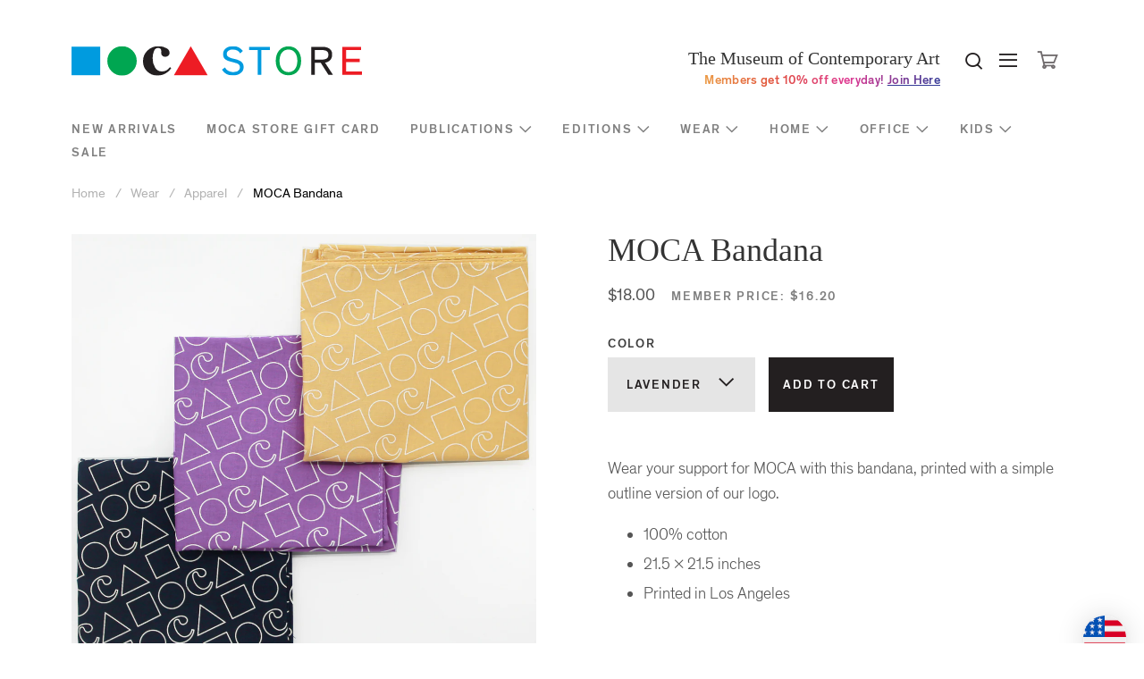

--- FILE ---
content_type: text/html; charset=utf-8
request_url: https://mocastore.org/products/1032946
body_size: 19536
content:
<!DOCTYPE html>
<!--[if lt IE 9]>      <html class="no-js lt-ie9"> <![endif]-->
<!--[if IE 9]>         <html class="no-js ie9"> <![endif]-->
<!--[if gt IE 9]><!--> <html class="no-js"> <!--<![endif]-->
<head>
  <meta name="facebook-domain-verification" content="14w4tdb1fmfadjjd47bdf25g99e3jh" />
  <meta name="google-site-verification" content="pe438GTxgekGrMsyz9JLyCkMEg4r2qP1l68LyaxvoQg" />

    <link rel="shortcut icon" href="//mocastore.org/cdn/shop/t/43/assets/favicon.ico?v=87122420967517735501667529395" type="image/x-icon" />
    <meta charset="utf-8">
<title>
    MOCA Bandana &ndash; MOCA Store
</title>

<meta http-equiv="X-UA-Compatible" content="IE=edge">
<!-- If the site isn't responsive, you'll likely want to remove or adjust this -->
<meta name="viewport" content="width=device-width, initial-scale=1, user-scalable=0">
<!-- Page description -->

    <meta name="description" content="Wear your support for MOCA with this bandana, printed with a simple outline version of our logo. 100% cotton 21.5 x 21.5 inches Printed in Los Angeles  " />


<link rel="canonical" href="https://mocastore.org/products/1032946" />

<!-- Shopify style includes includes -->



  <meta property="og:type" content="product" />
  <meta property="og:title" content="MOCA Bandana" />
  
  <meta property="og:image" content="http://mocastore.org/cdn/shop/products/MOCA_Bandanascopy_grande.jpg?v=1690933278" />
  <meta property="og:image:secure_url" content="https://mocastore.org/cdn/shop/products/MOCA_Bandanascopy_grande.jpg?v=1690933278" />
  
  <meta property="og:price:amount" content="18.00" />
  <meta property="og:price:currency" content="USD" />



<meta property="og:description" content="Wear your support for MOCA with this bandana, printed with a simple outline version of our logo. 100% cotton 21.5 x 21.5 inches Printed in Los Angeles  " />

<meta property="og:url" content="https://mocastore.org/products/1032946" />
<meta property="og:site_name" content="MOCA Store" />




<meta name="twitter:card" content="summary">


  <meta name="twitter:title" content="MOCA Bandana">
  <meta name="twitter:description" content="Wear your support for MOCA with this bandana, printed with a simple outline version of our logo.

100% cotton
21.5 x 21.5 inches
Printed in Los Angeles


 ">
  <meta name="twitter:image" content="https://mocastore.org/cdn/shop/products/MOCA_Bandanascopy_medium.jpg?v=1690933278">
  <meta name="twitter:image:width" content="240">
  <meta name="twitter:image:height" content="240">


<link href="//mocastore.org/cdn/shop/t/43/assets/fonts.scss.css?v=175031605505883724881738886817" rel="stylesheet" type="text/css" media="all" />
<link href="//mocastore.org/cdn/shop/t/43/assets/shopify.scss.css?v=149122470006952462611738886817" rel="stylesheet" type="text/css" media="all" />

<!-- CIC Includes -->
<!-- Include typography from Google Fonts -->
<link href='//fonts.googleapis.com/css?family=Libre+Baskerville' rel='stylesheet' type='text/css'>

<link href="//mocastore.org/cdn/shop/t/43/assets/moca-la-shop-theme.css?v=120110142420035641181667529395" rel="stylesheet" type="text/css" media="all" />

<!-- Shopify script includes remove as applicable -->
<script src="//ajax.googleapis.com/ajax/libs/jquery/1.9.1/jquery.min.js" type="text/javascript"></script>
<script src="//mocastore.org/cdn/shop/t/43/assets/jquery-migrate-1.2.0.min.js?v=23911547833184051971667529395" type="text/javascript"></script>

<script src="//mocastore.org/cdn/shopifycloud/storefront/assets/themes_support/option_selection-b017cd28.js" type="text/javascript"></script>
<script src="//mocastore.org/cdn/shopifycloud/storefront/assets/themes_support/api.jquery-7ab1a3a4.js" type="text/javascript"></script>
    <script>window.performance && window.performance.mark && window.performance.mark('shopify.content_for_header.start');</script><meta id="shopify-digital-wallet" name="shopify-digital-wallet" content="/354502/digital_wallets/dialog">
<meta name="shopify-checkout-api-token" content="8a6f9c469e903e6f753ba5b230a60ef8">
<meta id="in-context-paypal-metadata" data-shop-id="354502" data-venmo-supported="true" data-environment="production" data-locale="en_US" data-paypal-v4="true" data-currency="USD">
<link rel="alternate" type="application/json+oembed" href="https://mocastore.org/products/1032946.oembed">
<script async="async" src="/checkouts/internal/preloads.js?locale=en-US"></script>
<link rel="preconnect" href="https://shop.app" crossorigin="anonymous">
<script async="async" src="https://shop.app/checkouts/internal/preloads.js?locale=en-US&shop_id=354502" crossorigin="anonymous"></script>
<script id="apple-pay-shop-capabilities" type="application/json">{"shopId":354502,"countryCode":"US","currencyCode":"USD","merchantCapabilities":["supports3DS"],"merchantId":"gid:\/\/shopify\/Shop\/354502","merchantName":"MOCA Store","requiredBillingContactFields":["postalAddress","email","phone"],"requiredShippingContactFields":["postalAddress","email","phone"],"shippingType":"shipping","supportedNetworks":["visa","masterCard","amex","discover","elo","jcb"],"total":{"type":"pending","label":"MOCA Store","amount":"1.00"},"shopifyPaymentsEnabled":true,"supportsSubscriptions":true}</script>
<script id="shopify-features" type="application/json">{"accessToken":"8a6f9c469e903e6f753ba5b230a60ef8","betas":["rich-media-storefront-analytics"],"domain":"mocastore.org","predictiveSearch":true,"shopId":354502,"locale":"en"}</script>
<script>var Shopify = Shopify || {};
Shopify.shop = "mocastore.myshopify.com";
Shopify.locale = "en";
Shopify.currency = {"active":"USD","rate":"1.0"};
Shopify.country = "US";
Shopify.theme = {"name":"moca-store (LIVE)","id":121794756688,"schema_name":null,"schema_version":null,"theme_store_id":null,"role":"main"};
Shopify.theme.handle = "null";
Shopify.theme.style = {"id":null,"handle":null};
Shopify.cdnHost = "mocastore.org/cdn";
Shopify.routes = Shopify.routes || {};
Shopify.routes.root = "/";</script>
<script type="module">!function(o){(o.Shopify=o.Shopify||{}).modules=!0}(window);</script>
<script>!function(o){function n(){var o=[];function n(){o.push(Array.prototype.slice.apply(arguments))}return n.q=o,n}var t=o.Shopify=o.Shopify||{};t.loadFeatures=n(),t.autoloadFeatures=n()}(window);</script>
<script>
  window.ShopifyPay = window.ShopifyPay || {};
  window.ShopifyPay.apiHost = "shop.app\/pay";
  window.ShopifyPay.redirectState = null;
</script>
<script id="shop-js-analytics" type="application/json">{"pageType":"product"}</script>
<script defer="defer" async type="module" src="//mocastore.org/cdn/shopifycloud/shop-js/modules/v2/client.init-shop-cart-sync_BdyHc3Nr.en.esm.js"></script>
<script defer="defer" async type="module" src="//mocastore.org/cdn/shopifycloud/shop-js/modules/v2/chunk.common_Daul8nwZ.esm.js"></script>
<script type="module">
  await import("//mocastore.org/cdn/shopifycloud/shop-js/modules/v2/client.init-shop-cart-sync_BdyHc3Nr.en.esm.js");
await import("//mocastore.org/cdn/shopifycloud/shop-js/modules/v2/chunk.common_Daul8nwZ.esm.js");

  window.Shopify.SignInWithShop?.initShopCartSync?.({"fedCMEnabled":true,"windoidEnabled":true});

</script>
<script>
  window.Shopify = window.Shopify || {};
  if (!window.Shopify.featureAssets) window.Shopify.featureAssets = {};
  window.Shopify.featureAssets['shop-js'] = {"shop-cart-sync":["modules/v2/client.shop-cart-sync_QYOiDySF.en.esm.js","modules/v2/chunk.common_Daul8nwZ.esm.js"],"init-fed-cm":["modules/v2/client.init-fed-cm_DchLp9rc.en.esm.js","modules/v2/chunk.common_Daul8nwZ.esm.js"],"shop-button":["modules/v2/client.shop-button_OV7bAJc5.en.esm.js","modules/v2/chunk.common_Daul8nwZ.esm.js"],"init-windoid":["modules/v2/client.init-windoid_DwxFKQ8e.en.esm.js","modules/v2/chunk.common_Daul8nwZ.esm.js"],"shop-cash-offers":["modules/v2/client.shop-cash-offers_DWtL6Bq3.en.esm.js","modules/v2/chunk.common_Daul8nwZ.esm.js","modules/v2/chunk.modal_CQq8HTM6.esm.js"],"shop-toast-manager":["modules/v2/client.shop-toast-manager_CX9r1SjA.en.esm.js","modules/v2/chunk.common_Daul8nwZ.esm.js"],"init-shop-email-lookup-coordinator":["modules/v2/client.init-shop-email-lookup-coordinator_UhKnw74l.en.esm.js","modules/v2/chunk.common_Daul8nwZ.esm.js"],"pay-button":["modules/v2/client.pay-button_DzxNnLDY.en.esm.js","modules/v2/chunk.common_Daul8nwZ.esm.js"],"avatar":["modules/v2/client.avatar_BTnouDA3.en.esm.js"],"init-shop-cart-sync":["modules/v2/client.init-shop-cart-sync_BdyHc3Nr.en.esm.js","modules/v2/chunk.common_Daul8nwZ.esm.js"],"shop-login-button":["modules/v2/client.shop-login-button_D8B466_1.en.esm.js","modules/v2/chunk.common_Daul8nwZ.esm.js","modules/v2/chunk.modal_CQq8HTM6.esm.js"],"init-customer-accounts-sign-up":["modules/v2/client.init-customer-accounts-sign-up_C8fpPm4i.en.esm.js","modules/v2/client.shop-login-button_D8B466_1.en.esm.js","modules/v2/chunk.common_Daul8nwZ.esm.js","modules/v2/chunk.modal_CQq8HTM6.esm.js"],"init-shop-for-new-customer-accounts":["modules/v2/client.init-shop-for-new-customer-accounts_CVTO0Ztu.en.esm.js","modules/v2/client.shop-login-button_D8B466_1.en.esm.js","modules/v2/chunk.common_Daul8nwZ.esm.js","modules/v2/chunk.modal_CQq8HTM6.esm.js"],"init-customer-accounts":["modules/v2/client.init-customer-accounts_dRgKMfrE.en.esm.js","modules/v2/client.shop-login-button_D8B466_1.en.esm.js","modules/v2/chunk.common_Daul8nwZ.esm.js","modules/v2/chunk.modal_CQq8HTM6.esm.js"],"shop-follow-button":["modules/v2/client.shop-follow-button_CkZpjEct.en.esm.js","modules/v2/chunk.common_Daul8nwZ.esm.js","modules/v2/chunk.modal_CQq8HTM6.esm.js"],"lead-capture":["modules/v2/client.lead-capture_BntHBhfp.en.esm.js","modules/v2/chunk.common_Daul8nwZ.esm.js","modules/v2/chunk.modal_CQq8HTM6.esm.js"],"checkout-modal":["modules/v2/client.checkout-modal_CfxcYbTm.en.esm.js","modules/v2/chunk.common_Daul8nwZ.esm.js","modules/v2/chunk.modal_CQq8HTM6.esm.js"],"shop-login":["modules/v2/client.shop-login_Da4GZ2H6.en.esm.js","modules/v2/chunk.common_Daul8nwZ.esm.js","modules/v2/chunk.modal_CQq8HTM6.esm.js"],"payment-terms":["modules/v2/client.payment-terms_MV4M3zvL.en.esm.js","modules/v2/chunk.common_Daul8nwZ.esm.js","modules/v2/chunk.modal_CQq8HTM6.esm.js"]};
</script>
<script>(function() {
  var isLoaded = false;
  function asyncLoad() {
    if (isLoaded) return;
    isLoaded = true;
    var urls = ["https:\/\/cdn.jsdelivr.net\/gh\/apphq\/slidecart-dist@master\/slidecarthq-forward.js?4\u0026shop=mocastore.myshopify.com"];
    for (var i = 0; i < urls.length; i++) {
      var s = document.createElement('script');
      s.type = 'text/javascript';
      s.async = true;
      s.src = urls[i];
      var x = document.getElementsByTagName('script')[0];
      x.parentNode.insertBefore(s, x);
    }
  };
  if(window.attachEvent) {
    window.attachEvent('onload', asyncLoad);
  } else {
    window.addEventListener('load', asyncLoad, false);
  }
})();</script>
<script id="__st">var __st={"a":354502,"offset":-28800,"reqid":"1347df20-4180-4b44-809e-299759fb5c61-1768945574","pageurl":"mocastore.org\/products\/1032946","u":"7ee00bb8b065","p":"product","rtyp":"product","rid":4181488500816};</script>
<script>window.ShopifyPaypalV4VisibilityTracking = true;</script>
<script id="captcha-bootstrap">!function(){'use strict';const t='contact',e='account',n='new_comment',o=[[t,t],['blogs',n],['comments',n],[t,'customer']],c=[[e,'customer_login'],[e,'guest_login'],[e,'recover_customer_password'],[e,'create_customer']],r=t=>t.map((([t,e])=>`form[action*='/${t}']:not([data-nocaptcha='true']) input[name='form_type'][value='${e}']`)).join(','),a=t=>()=>t?[...document.querySelectorAll(t)].map((t=>t.form)):[];function s(){const t=[...o],e=r(t);return a(e)}const i='password',u='form_key',d=['recaptcha-v3-token','g-recaptcha-response','h-captcha-response',i],f=()=>{try{return window.sessionStorage}catch{return}},m='__shopify_v',_=t=>t.elements[u];function p(t,e,n=!1){try{const o=window.sessionStorage,c=JSON.parse(o.getItem(e)),{data:r}=function(t){const{data:e,action:n}=t;return t[m]||n?{data:e,action:n}:{data:t,action:n}}(c);for(const[e,n]of Object.entries(r))t.elements[e]&&(t.elements[e].value=n);n&&o.removeItem(e)}catch(o){console.error('form repopulation failed',{error:o})}}const l='form_type',E='cptcha';function T(t){t.dataset[E]=!0}const w=window,h=w.document,L='Shopify',v='ce_forms',y='captcha';let A=!1;((t,e)=>{const n=(g='f06e6c50-85a8-45c8-87d0-21a2b65856fe',I='https://cdn.shopify.com/shopifycloud/storefront-forms-hcaptcha/ce_storefront_forms_captcha_hcaptcha.v1.5.2.iife.js',D={infoText:'Protected by hCaptcha',privacyText:'Privacy',termsText:'Terms'},(t,e,n)=>{const o=w[L][v],c=o.bindForm;if(c)return c(t,g,e,D).then(n);var r;o.q.push([[t,g,e,D],n]),r=I,A||(h.body.append(Object.assign(h.createElement('script'),{id:'captcha-provider',async:!0,src:r})),A=!0)});var g,I,D;w[L]=w[L]||{},w[L][v]=w[L][v]||{},w[L][v].q=[],w[L][y]=w[L][y]||{},w[L][y].protect=function(t,e){n(t,void 0,e),T(t)},Object.freeze(w[L][y]),function(t,e,n,w,h,L){const[v,y,A,g]=function(t,e,n){const i=e?o:[],u=t?c:[],d=[...i,...u],f=r(d),m=r(i),_=r(d.filter((([t,e])=>n.includes(e))));return[a(f),a(m),a(_),s()]}(w,h,L),I=t=>{const e=t.target;return e instanceof HTMLFormElement?e:e&&e.form},D=t=>v().includes(t);t.addEventListener('submit',(t=>{const e=I(t);if(!e)return;const n=D(e)&&!e.dataset.hcaptchaBound&&!e.dataset.recaptchaBound,o=_(e),c=g().includes(e)&&(!o||!o.value);(n||c)&&t.preventDefault(),c&&!n&&(function(t){try{if(!f())return;!function(t){const e=f();if(!e)return;const n=_(t);if(!n)return;const o=n.value;o&&e.removeItem(o)}(t);const e=Array.from(Array(32),(()=>Math.random().toString(36)[2])).join('');!function(t,e){_(t)||t.append(Object.assign(document.createElement('input'),{type:'hidden',name:u})),t.elements[u].value=e}(t,e),function(t,e){const n=f();if(!n)return;const o=[...t.querySelectorAll(`input[type='${i}']`)].map((({name:t})=>t)),c=[...d,...o],r={};for(const[a,s]of new FormData(t).entries())c.includes(a)||(r[a]=s);n.setItem(e,JSON.stringify({[m]:1,action:t.action,data:r}))}(t,e)}catch(e){console.error('failed to persist form',e)}}(e),e.submit())}));const S=(t,e)=>{t&&!t.dataset[E]&&(n(t,e.some((e=>e===t))),T(t))};for(const o of['focusin','change'])t.addEventListener(o,(t=>{const e=I(t);D(e)&&S(e,y())}));const B=e.get('form_key'),M=e.get(l),P=B&&M;t.addEventListener('DOMContentLoaded',(()=>{const t=y();if(P)for(const e of t)e.elements[l].value===M&&p(e,B);[...new Set([...A(),...v().filter((t=>'true'===t.dataset.shopifyCaptcha))])].forEach((e=>S(e,t)))}))}(h,new URLSearchParams(w.location.search),n,t,e,['guest_login'])})(!0,!0)}();</script>
<script integrity="sha256-4kQ18oKyAcykRKYeNunJcIwy7WH5gtpwJnB7kiuLZ1E=" data-source-attribution="shopify.loadfeatures" defer="defer" src="//mocastore.org/cdn/shopifycloud/storefront/assets/storefront/load_feature-a0a9edcb.js" crossorigin="anonymous"></script>
<script crossorigin="anonymous" defer="defer" src="//mocastore.org/cdn/shopifycloud/storefront/assets/shopify_pay/storefront-65b4c6d7.js?v=20250812"></script>
<script data-source-attribution="shopify.dynamic_checkout.dynamic.init">var Shopify=Shopify||{};Shopify.PaymentButton=Shopify.PaymentButton||{isStorefrontPortableWallets:!0,init:function(){window.Shopify.PaymentButton.init=function(){};var t=document.createElement("script");t.src="https://mocastore.org/cdn/shopifycloud/portable-wallets/latest/portable-wallets.en.js",t.type="module",document.head.appendChild(t)}};
</script>
<script data-source-attribution="shopify.dynamic_checkout.buyer_consent">
  function portableWalletsHideBuyerConsent(e){var t=document.getElementById("shopify-buyer-consent"),n=document.getElementById("shopify-subscription-policy-button");t&&n&&(t.classList.add("hidden"),t.setAttribute("aria-hidden","true"),n.removeEventListener("click",e))}function portableWalletsShowBuyerConsent(e){var t=document.getElementById("shopify-buyer-consent"),n=document.getElementById("shopify-subscription-policy-button");t&&n&&(t.classList.remove("hidden"),t.removeAttribute("aria-hidden"),n.addEventListener("click",e))}window.Shopify?.PaymentButton&&(window.Shopify.PaymentButton.hideBuyerConsent=portableWalletsHideBuyerConsent,window.Shopify.PaymentButton.showBuyerConsent=portableWalletsShowBuyerConsent);
</script>
<script data-source-attribution="shopify.dynamic_checkout.cart.bootstrap">document.addEventListener("DOMContentLoaded",(function(){function t(){return document.querySelector("shopify-accelerated-checkout-cart, shopify-accelerated-checkout")}if(t())Shopify.PaymentButton.init();else{new MutationObserver((function(e,n){t()&&(Shopify.PaymentButton.init(),n.disconnect())})).observe(document.body,{childList:!0,subtree:!0})}}));
</script>
<link id="shopify-accelerated-checkout-styles" rel="stylesheet" media="screen" href="https://mocastore.org/cdn/shopifycloud/portable-wallets/latest/accelerated-checkout-backwards-compat.css" crossorigin="anonymous">
<style id="shopify-accelerated-checkout-cart">
        #shopify-buyer-consent {
  margin-top: 1em;
  display: inline-block;
  width: 100%;
}

#shopify-buyer-consent.hidden {
  display: none;
}

#shopify-subscription-policy-button {
  background: none;
  border: none;
  padding: 0;
  text-decoration: underline;
  font-size: inherit;
  cursor: pointer;
}

#shopify-subscription-policy-button::before {
  box-shadow: none;
}

      </style>

<script>window.performance && window.performance.mark && window.performance.mark('shopify.content_for_header.end');</script>

<link href="https://monorail-edge.shopifysvc.com" rel="dns-prefetch">
<script>(function(){if ("sendBeacon" in navigator && "performance" in window) {try {var session_token_from_headers = performance.getEntriesByType('navigation')[0].serverTiming.find(x => x.name == '_s').description;} catch {var session_token_from_headers = undefined;}var session_cookie_matches = document.cookie.match(/_shopify_s=([^;]*)/);var session_token_from_cookie = session_cookie_matches && session_cookie_matches.length === 2 ? session_cookie_matches[1] : "";var session_token = session_token_from_headers || session_token_from_cookie || "";function handle_abandonment_event(e) {var entries = performance.getEntries().filter(function(entry) {return /monorail-edge.shopifysvc.com/.test(entry.name);});if (!window.abandonment_tracked && entries.length === 0) {window.abandonment_tracked = true;var currentMs = Date.now();var navigation_start = performance.timing.navigationStart;var payload = {shop_id: 354502,url: window.location.href,navigation_start,duration: currentMs - navigation_start,session_token,page_type: "product"};window.navigator.sendBeacon("https://monorail-edge.shopifysvc.com/v1/produce", JSON.stringify({schema_id: "online_store_buyer_site_abandonment/1.1",payload: payload,metadata: {event_created_at_ms: currentMs,event_sent_at_ms: currentMs}}));}}window.addEventListener('pagehide', handle_abandonment_event);}}());</script>
<script id="web-pixels-manager-setup">(function e(e,d,r,n,o){if(void 0===o&&(o={}),!Boolean(null===(a=null===(i=window.Shopify)||void 0===i?void 0:i.analytics)||void 0===a?void 0:a.replayQueue)){var i,a;window.Shopify=window.Shopify||{};var t=window.Shopify;t.analytics=t.analytics||{};var s=t.analytics;s.replayQueue=[],s.publish=function(e,d,r){return s.replayQueue.push([e,d,r]),!0};try{self.performance.mark("wpm:start")}catch(e){}var l=function(){var e={modern:/Edge?\/(1{2}[4-9]|1[2-9]\d|[2-9]\d{2}|\d{4,})\.\d+(\.\d+|)|Firefox\/(1{2}[4-9]|1[2-9]\d|[2-9]\d{2}|\d{4,})\.\d+(\.\d+|)|Chrom(ium|e)\/(9{2}|\d{3,})\.\d+(\.\d+|)|(Maci|X1{2}).+ Version\/(15\.\d+|(1[6-9]|[2-9]\d|\d{3,})\.\d+)([,.]\d+|)( \(\w+\)|)( Mobile\/\w+|) Safari\/|Chrome.+OPR\/(9{2}|\d{3,})\.\d+\.\d+|(CPU[ +]OS|iPhone[ +]OS|CPU[ +]iPhone|CPU IPhone OS|CPU iPad OS)[ +]+(15[._]\d+|(1[6-9]|[2-9]\d|\d{3,})[._]\d+)([._]\d+|)|Android:?[ /-](13[3-9]|1[4-9]\d|[2-9]\d{2}|\d{4,})(\.\d+|)(\.\d+|)|Android.+Firefox\/(13[5-9]|1[4-9]\d|[2-9]\d{2}|\d{4,})\.\d+(\.\d+|)|Android.+Chrom(ium|e)\/(13[3-9]|1[4-9]\d|[2-9]\d{2}|\d{4,})\.\d+(\.\d+|)|SamsungBrowser\/([2-9]\d|\d{3,})\.\d+/,legacy:/Edge?\/(1[6-9]|[2-9]\d|\d{3,})\.\d+(\.\d+|)|Firefox\/(5[4-9]|[6-9]\d|\d{3,})\.\d+(\.\d+|)|Chrom(ium|e)\/(5[1-9]|[6-9]\d|\d{3,})\.\d+(\.\d+|)([\d.]+$|.*Safari\/(?![\d.]+ Edge\/[\d.]+$))|(Maci|X1{2}).+ Version\/(10\.\d+|(1[1-9]|[2-9]\d|\d{3,})\.\d+)([,.]\d+|)( \(\w+\)|)( Mobile\/\w+|) Safari\/|Chrome.+OPR\/(3[89]|[4-9]\d|\d{3,})\.\d+\.\d+|(CPU[ +]OS|iPhone[ +]OS|CPU[ +]iPhone|CPU IPhone OS|CPU iPad OS)[ +]+(10[._]\d+|(1[1-9]|[2-9]\d|\d{3,})[._]\d+)([._]\d+|)|Android:?[ /-](13[3-9]|1[4-9]\d|[2-9]\d{2}|\d{4,})(\.\d+|)(\.\d+|)|Mobile Safari.+OPR\/([89]\d|\d{3,})\.\d+\.\d+|Android.+Firefox\/(13[5-9]|1[4-9]\d|[2-9]\d{2}|\d{4,})\.\d+(\.\d+|)|Android.+Chrom(ium|e)\/(13[3-9]|1[4-9]\d|[2-9]\d{2}|\d{4,})\.\d+(\.\d+|)|Android.+(UC? ?Browser|UCWEB|U3)[ /]?(15\.([5-9]|\d{2,})|(1[6-9]|[2-9]\d|\d{3,})\.\d+)\.\d+|SamsungBrowser\/(5\.\d+|([6-9]|\d{2,})\.\d+)|Android.+MQ{2}Browser\/(14(\.(9|\d{2,})|)|(1[5-9]|[2-9]\d|\d{3,})(\.\d+|))(\.\d+|)|K[Aa][Ii]OS\/(3\.\d+|([4-9]|\d{2,})\.\d+)(\.\d+|)/},d=e.modern,r=e.legacy,n=navigator.userAgent;return n.match(d)?"modern":n.match(r)?"legacy":"unknown"}(),u="modern"===l?"modern":"legacy",c=(null!=n?n:{modern:"",legacy:""})[u],f=function(e){return[e.baseUrl,"/wpm","/b",e.hashVersion,"modern"===e.buildTarget?"m":"l",".js"].join("")}({baseUrl:d,hashVersion:r,buildTarget:u}),m=function(e){var d=e.version,r=e.bundleTarget,n=e.surface,o=e.pageUrl,i=e.monorailEndpoint;return{emit:function(e){var a=e.status,t=e.errorMsg,s=(new Date).getTime(),l=JSON.stringify({metadata:{event_sent_at_ms:s},events:[{schema_id:"web_pixels_manager_load/3.1",payload:{version:d,bundle_target:r,page_url:o,status:a,surface:n,error_msg:t},metadata:{event_created_at_ms:s}}]});if(!i)return console&&console.warn&&console.warn("[Web Pixels Manager] No Monorail endpoint provided, skipping logging."),!1;try{return self.navigator.sendBeacon.bind(self.navigator)(i,l)}catch(e){}var u=new XMLHttpRequest;try{return u.open("POST",i,!0),u.setRequestHeader("Content-Type","text/plain"),u.send(l),!0}catch(e){return console&&console.warn&&console.warn("[Web Pixels Manager] Got an unhandled error while logging to Monorail."),!1}}}}({version:r,bundleTarget:l,surface:e.surface,pageUrl:self.location.href,monorailEndpoint:e.monorailEndpoint});try{o.browserTarget=l,function(e){var d=e.src,r=e.async,n=void 0===r||r,o=e.onload,i=e.onerror,a=e.sri,t=e.scriptDataAttributes,s=void 0===t?{}:t,l=document.createElement("script"),u=document.querySelector("head"),c=document.querySelector("body");if(l.async=n,l.src=d,a&&(l.integrity=a,l.crossOrigin="anonymous"),s)for(var f in s)if(Object.prototype.hasOwnProperty.call(s,f))try{l.dataset[f]=s[f]}catch(e){}if(o&&l.addEventListener("load",o),i&&l.addEventListener("error",i),u)u.appendChild(l);else{if(!c)throw new Error("Did not find a head or body element to append the script");c.appendChild(l)}}({src:f,async:!0,onload:function(){if(!function(){var e,d;return Boolean(null===(d=null===(e=window.Shopify)||void 0===e?void 0:e.analytics)||void 0===d?void 0:d.initialized)}()){var d=window.webPixelsManager.init(e)||void 0;if(d){var r=window.Shopify.analytics;r.replayQueue.forEach((function(e){var r=e[0],n=e[1],o=e[2];d.publishCustomEvent(r,n,o)})),r.replayQueue=[],r.publish=d.publishCustomEvent,r.visitor=d.visitor,r.initialized=!0}}},onerror:function(){return m.emit({status:"failed",errorMsg:"".concat(f," has failed to load")})},sri:function(e){var d=/^sha384-[A-Za-z0-9+/=]+$/;return"string"==typeof e&&d.test(e)}(c)?c:"",scriptDataAttributes:o}),m.emit({status:"loading"})}catch(e){m.emit({status:"failed",errorMsg:(null==e?void 0:e.message)||"Unknown error"})}}})({shopId: 354502,storefrontBaseUrl: "https://mocastore.org",extensionsBaseUrl: "https://extensions.shopifycdn.com/cdn/shopifycloud/web-pixels-manager",monorailEndpoint: "https://monorail-edge.shopifysvc.com/unstable/produce_batch",surface: "storefront-renderer",enabledBetaFlags: ["2dca8a86"],webPixelsConfigList: [{"id":"630161488","configuration":"{\"accountID\":\"mocastore\"}","eventPayloadVersion":"v1","runtimeContext":"STRICT","scriptVersion":"5503eca56790d6863e31590c8c364ee3","type":"APP","apiClientId":12388204545,"privacyPurposes":["ANALYTICS","MARKETING","SALE_OF_DATA"],"dataSharingAdjustments":{"protectedCustomerApprovalScopes":["read_customer_email","read_customer_name","read_customer_personal_data","read_customer_phone"]}},{"id":"37322832","eventPayloadVersion":"v1","runtimeContext":"LAX","scriptVersion":"1","type":"CUSTOM","privacyPurposes":["MARKETING"],"name":"Meta pixel (migrated)"},{"id":"53444688","eventPayloadVersion":"v1","runtimeContext":"LAX","scriptVersion":"1","type":"CUSTOM","privacyPurposes":["ANALYTICS"],"name":"Google Analytics tag (migrated)"},{"id":"shopify-app-pixel","configuration":"{}","eventPayloadVersion":"v1","runtimeContext":"STRICT","scriptVersion":"0450","apiClientId":"shopify-pixel","type":"APP","privacyPurposes":["ANALYTICS","MARKETING"]},{"id":"shopify-custom-pixel","eventPayloadVersion":"v1","runtimeContext":"LAX","scriptVersion":"0450","apiClientId":"shopify-pixel","type":"CUSTOM","privacyPurposes":["ANALYTICS","MARKETING"]}],isMerchantRequest: false,initData: {"shop":{"name":"MOCA Store","paymentSettings":{"currencyCode":"USD"},"myshopifyDomain":"mocastore.myshopify.com","countryCode":"US","storefrontUrl":"https:\/\/mocastore.org"},"customer":null,"cart":null,"checkout":null,"productVariants":[{"price":{"amount":18.0,"currencyCode":"USD"},"product":{"title":"MOCA Bandana","vendor":"MOCA Store","id":"4181488500816","untranslatedTitle":"MOCA Bandana","url":"\/products\/1032946","type":"Apparel \u0026 Accessories"},"id":"40480707379280","image":{"src":"\/\/mocastore.org\/cdn\/shop\/products\/MOCA_Bandanascopy.jpg?v=1690933278"},"sku":"1032946","title":"Lavender","untranslatedTitle":"Lavender"},{"price":{"amount":18.0,"currencyCode":"USD"},"product":{"title":"MOCA Bandana","vendor":"MOCA Store","id":"4181488500816","untranslatedTitle":"MOCA Bandana","url":"\/products\/1032946","type":"Apparel \u0026 Accessories"},"id":"41315637133392","image":{"src":"\/\/mocastore.org\/cdn\/shop\/products\/MOCA_Bandanascopy.jpg?v=1690933278"},"sku":"N1032946","title":"Navy","untranslatedTitle":"Navy"},{"price":{"amount":18.0,"currencyCode":"USD"},"product":{"title":"MOCA Bandana","vendor":"MOCA Store","id":"4181488500816","untranslatedTitle":"MOCA Bandana","url":"\/products\/1032946","type":"Apparel \u0026 Accessories"},"id":"41315637166160","image":{"src":"\/\/mocastore.org\/cdn\/shop\/products\/MOCA_Bandanascopy.jpg?v=1690933278"},"sku":"T1032946","title":"Tan","untranslatedTitle":"Tan"}],"purchasingCompany":null},},"https://mocastore.org/cdn","fcfee988w5aeb613cpc8e4bc33m6693e112",{"modern":"","legacy":""},{"shopId":"354502","storefrontBaseUrl":"https:\/\/mocastore.org","extensionBaseUrl":"https:\/\/extensions.shopifycdn.com\/cdn\/shopifycloud\/web-pixels-manager","surface":"storefront-renderer","enabledBetaFlags":"[\"2dca8a86\"]","isMerchantRequest":"false","hashVersion":"fcfee988w5aeb613cpc8e4bc33m6693e112","publish":"custom","events":"[[\"page_viewed\",{}],[\"product_viewed\",{\"productVariant\":{\"price\":{\"amount\":18.0,\"currencyCode\":\"USD\"},\"product\":{\"title\":\"MOCA Bandana\",\"vendor\":\"MOCA Store\",\"id\":\"4181488500816\",\"untranslatedTitle\":\"MOCA Bandana\",\"url\":\"\/products\/1032946\",\"type\":\"Apparel \u0026 Accessories\"},\"id\":\"40480707379280\",\"image\":{\"src\":\"\/\/mocastore.org\/cdn\/shop\/products\/MOCA_Bandanascopy.jpg?v=1690933278\"},\"sku\":\"1032946\",\"title\":\"Lavender\",\"untranslatedTitle\":\"Lavender\"}}]]"});</script><script>
  window.ShopifyAnalytics = window.ShopifyAnalytics || {};
  window.ShopifyAnalytics.meta = window.ShopifyAnalytics.meta || {};
  window.ShopifyAnalytics.meta.currency = 'USD';
  var meta = {"product":{"id":4181488500816,"gid":"gid:\/\/shopify\/Product\/4181488500816","vendor":"MOCA Store","type":"Apparel \u0026 Accessories","handle":"1032946","variants":[{"id":40480707379280,"price":1800,"name":"MOCA Bandana - Lavender","public_title":"Lavender","sku":"1032946"},{"id":41315637133392,"price":1800,"name":"MOCA Bandana - Navy","public_title":"Navy","sku":"N1032946"},{"id":41315637166160,"price":1800,"name":"MOCA Bandana - Tan","public_title":"Tan","sku":"T1032946"}],"remote":false},"page":{"pageType":"product","resourceType":"product","resourceId":4181488500816,"requestId":"1347df20-4180-4b44-809e-299759fb5c61-1768945574"}};
  for (var attr in meta) {
    window.ShopifyAnalytics.meta[attr] = meta[attr];
  }
</script>
<script class="analytics">
  (function () {
    var customDocumentWrite = function(content) {
      var jquery = null;

      if (window.jQuery) {
        jquery = window.jQuery;
      } else if (window.Checkout && window.Checkout.$) {
        jquery = window.Checkout.$;
      }

      if (jquery) {
        jquery('body').append(content);
      }
    };

    var hasLoggedConversion = function(token) {
      if (token) {
        return document.cookie.indexOf('loggedConversion=' + token) !== -1;
      }
      return false;
    }

    var setCookieIfConversion = function(token) {
      if (token) {
        var twoMonthsFromNow = new Date(Date.now());
        twoMonthsFromNow.setMonth(twoMonthsFromNow.getMonth() + 2);

        document.cookie = 'loggedConversion=' + token + '; expires=' + twoMonthsFromNow;
      }
    }

    var trekkie = window.ShopifyAnalytics.lib = window.trekkie = window.trekkie || [];
    if (trekkie.integrations) {
      return;
    }
    trekkie.methods = [
      'identify',
      'page',
      'ready',
      'track',
      'trackForm',
      'trackLink'
    ];
    trekkie.factory = function(method) {
      return function() {
        var args = Array.prototype.slice.call(arguments);
        args.unshift(method);
        trekkie.push(args);
        return trekkie;
      };
    };
    for (var i = 0; i < trekkie.methods.length; i++) {
      var key = trekkie.methods[i];
      trekkie[key] = trekkie.factory(key);
    }
    trekkie.load = function(config) {
      trekkie.config = config || {};
      trekkie.config.initialDocumentCookie = document.cookie;
      var first = document.getElementsByTagName('script')[0];
      var script = document.createElement('script');
      script.type = 'text/javascript';
      script.onerror = function(e) {
        var scriptFallback = document.createElement('script');
        scriptFallback.type = 'text/javascript';
        scriptFallback.onerror = function(error) {
                var Monorail = {
      produce: function produce(monorailDomain, schemaId, payload) {
        var currentMs = new Date().getTime();
        var event = {
          schema_id: schemaId,
          payload: payload,
          metadata: {
            event_created_at_ms: currentMs,
            event_sent_at_ms: currentMs
          }
        };
        return Monorail.sendRequest("https://" + monorailDomain + "/v1/produce", JSON.stringify(event));
      },
      sendRequest: function sendRequest(endpointUrl, payload) {
        // Try the sendBeacon API
        if (window && window.navigator && typeof window.navigator.sendBeacon === 'function' && typeof window.Blob === 'function' && !Monorail.isIos12()) {
          var blobData = new window.Blob([payload], {
            type: 'text/plain'
          });

          if (window.navigator.sendBeacon(endpointUrl, blobData)) {
            return true;
          } // sendBeacon was not successful

        } // XHR beacon

        var xhr = new XMLHttpRequest();

        try {
          xhr.open('POST', endpointUrl);
          xhr.setRequestHeader('Content-Type', 'text/plain');
          xhr.send(payload);
        } catch (e) {
          console.log(e);
        }

        return false;
      },
      isIos12: function isIos12() {
        return window.navigator.userAgent.lastIndexOf('iPhone; CPU iPhone OS 12_') !== -1 || window.navigator.userAgent.lastIndexOf('iPad; CPU OS 12_') !== -1;
      }
    };
    Monorail.produce('monorail-edge.shopifysvc.com',
      'trekkie_storefront_load_errors/1.1',
      {shop_id: 354502,
      theme_id: 121794756688,
      app_name: "storefront",
      context_url: window.location.href,
      source_url: "//mocastore.org/cdn/s/trekkie.storefront.cd680fe47e6c39ca5d5df5f0a32d569bc48c0f27.min.js"});

        };
        scriptFallback.async = true;
        scriptFallback.src = '//mocastore.org/cdn/s/trekkie.storefront.cd680fe47e6c39ca5d5df5f0a32d569bc48c0f27.min.js';
        first.parentNode.insertBefore(scriptFallback, first);
      };
      script.async = true;
      script.src = '//mocastore.org/cdn/s/trekkie.storefront.cd680fe47e6c39ca5d5df5f0a32d569bc48c0f27.min.js';
      first.parentNode.insertBefore(script, first);
    };
    trekkie.load(
      {"Trekkie":{"appName":"storefront","development":false,"defaultAttributes":{"shopId":354502,"isMerchantRequest":null,"themeId":121794756688,"themeCityHash":"15834609471651341899","contentLanguage":"en","currency":"USD","eventMetadataId":"3121ce74-c68e-4131-baff-80fb4fd5f742"},"isServerSideCookieWritingEnabled":true,"monorailRegion":"shop_domain","enabledBetaFlags":["65f19447"]},"Session Attribution":{},"S2S":{"facebookCapiEnabled":false,"source":"trekkie-storefront-renderer","apiClientId":580111}}
    );

    var loaded = false;
    trekkie.ready(function() {
      if (loaded) return;
      loaded = true;

      window.ShopifyAnalytics.lib = window.trekkie;

      var originalDocumentWrite = document.write;
      document.write = customDocumentWrite;
      try { window.ShopifyAnalytics.merchantGoogleAnalytics.call(this); } catch(error) {};
      document.write = originalDocumentWrite;

      window.ShopifyAnalytics.lib.page(null,{"pageType":"product","resourceType":"product","resourceId":4181488500816,"requestId":"1347df20-4180-4b44-809e-299759fb5c61-1768945574","shopifyEmitted":true});

      var match = window.location.pathname.match(/checkouts\/(.+)\/(thank_you|post_purchase)/)
      var token = match? match[1]: undefined;
      if (!hasLoggedConversion(token)) {
        setCookieIfConversion(token);
        window.ShopifyAnalytics.lib.track("Viewed Product",{"currency":"USD","variantId":40480707379280,"productId":4181488500816,"productGid":"gid:\/\/shopify\/Product\/4181488500816","name":"MOCA Bandana - Lavender","price":"18.00","sku":"1032946","brand":"MOCA Store","variant":"Lavender","category":"Apparel \u0026 Accessories","nonInteraction":true,"remote":false},undefined,undefined,{"shopifyEmitted":true});
      window.ShopifyAnalytics.lib.track("monorail:\/\/trekkie_storefront_viewed_product\/1.1",{"currency":"USD","variantId":40480707379280,"productId":4181488500816,"productGid":"gid:\/\/shopify\/Product\/4181488500816","name":"MOCA Bandana - Lavender","price":"18.00","sku":"1032946","brand":"MOCA Store","variant":"Lavender","category":"Apparel \u0026 Accessories","nonInteraction":true,"remote":false,"referer":"https:\/\/mocastore.org\/products\/1032946"});
      }
    });


        var eventsListenerScript = document.createElement('script');
        eventsListenerScript.async = true;
        eventsListenerScript.src = "//mocastore.org/cdn/shopifycloud/storefront/assets/shop_events_listener-3da45d37.js";
        document.getElementsByTagName('head')[0].appendChild(eventsListenerScript);

})();</script>
  <script>
  if (!window.ga || (window.ga && typeof window.ga !== 'function')) {
    window.ga = function ga() {
      (window.ga.q = window.ga.q || []).push(arguments);
      if (window.Shopify && window.Shopify.analytics && typeof window.Shopify.analytics.publish === 'function') {
        window.Shopify.analytics.publish("ga_stub_called", {}, {sendTo: "google_osp_migration"});
      }
      console.error("Shopify's Google Analytics stub called with:", Array.from(arguments), "\nSee https://help.shopify.com/manual/promoting-marketing/pixels/pixel-migration#google for more information.");
    };
    if (window.Shopify && window.Shopify.analytics && typeof window.Shopify.analytics.publish === 'function') {
      window.Shopify.analytics.publish("ga_stub_initialized", {}, {sendTo: "google_osp_migration"});
    }
  }
</script>
<script
  defer
  src="https://mocastore.org/cdn/shopifycloud/perf-kit/shopify-perf-kit-3.0.4.min.js"
  data-application="storefront-renderer"
  data-shop-id="354502"
  data-render-region="gcp-us-central1"
  data-page-type="product"
  data-theme-instance-id="121794756688"
  data-theme-name=""
  data-theme-version=""
  data-monorail-region="shop_domain"
  data-resource-timing-sampling-rate="10"
  data-shs="true"
  data-shs-beacon="true"
  data-shs-export-with-fetch="true"
  data-shs-logs-sample-rate="1"
  data-shs-beacon-endpoint="https://mocastore.org/api/collect"
></script>
</head>

<body>
  <script>!function(){window.SLIDECART=!0;window.SLIDECART_FORMAT='${{amount}}';var e="https://cdn.jsdelivr.net/gh/apphq/slidecart-dist@master/slidecarthq.js?"+(new Date).getTime(),t=document.createElement("script");t.type="text/javascript",t.src=e,document.querySelector("body").appendChild(t)}();</script>

  <header class="container container-padding-phone shopify" data-hamburger-popup>

    <!-- Skip link for screen-readers -->
    <a href="#content" class="screen-reader-text">Click to skip to site content</a>

    <div class="container-tray-primary block-primary" data-hamburger-nav>
    <button class="tray-close icon-x"  data-hamburger-close>
        <span class="screen-reader-text">Click to close site navigation</span>
    </button>

    <nav class="container visible-hamburger">
        <ul class="sitemap row">
            <li class="col-sixth">
                <a href="http://moca.org/exhibitions">Exhibitions</a>
                <ul>
                    <li>
                        <a href="http://moca.org/exhibitions#exhibitions-current">
                            Current
                        </a>
                    </li>
                    <li>
                        <a href="http://moca.org/exhibitions#exhibitions-upcoming">
                            Upcoming
                        </a>
                    </li>
                    <li>
                        <a href="http://moca.org/exhibitions#exhibitions-past">
                            Past
                        </a>
                    </li>
                </ul>
                <div class="row-secondary">
                    <a href="http://moca.org/education">Education</a>
                    <ul>
                        <li>
                            <a href="http://moca.org/education/teachers">Teachers</a>
                        </li>
                        <li>
                            <a href="http://moca.org/education/teens">Teens</a>
                        </li>
                        <li>
                            <a href="http://moca.org/education/all-ages">All Ages</a>
                        </li>
                        <li>
                            <a href="http://moca.org/education/tours">Tours</a>
                        </li>
                    </ul>
                </div>
            </li>

            <li class="col-sixth">
                <a href="http://moca.org/collection">Collections</a>
                <ul>
                    <li>
                        <a href="http://moca.org/collection/recent">
                            Recent Acquisitions
                        </a>
                    </li>
                    <li>
                        <a href="http://moca.org/collection/artists">
                            Artists A-Z
                        </a>
                    </li>
                </ul>

                <div class="row-secondary">
                    <a href="http://moca.org/visit">Visit</a>
                    <ul>
                        <li>
                            <a href="http://moca.org/visit/grand-ave">
                                MOCA Grand
                            </a>
                        </li>
                        <li>
                            <a href="http://moca.org/visit/geffen-contemporary">
                                MOCA Geffen
                            </a>
                        </li>
                        <li>
                            <a href="http://moca.org/visit/warehouse">
                                WAREHOUSE
                            </a>
                        </li>
                        <li>
                            <a href="http://moca.org/visit/double-negative">
                                Double Negative
                            </a>
                        </li>
                    </ul>
                </div>
            </li>

            <li class="col-sixth">
                <a href="http://moca.org/programs">Programs</a>
                <div class="row-secondary">
                    <a href="https://www.mocastore.org/" target="_blank" rel="noopener noreferrer">Shop</a>
                    <ul>
                        <li>
                            <a href="https://mocastore.org/collections/moca-masks" target="_blank" rel="noopener noreferrer">MOCA Masks</a>
                        </li>
                        <li>
                            <a href="https://mocastore.org/collections/featured" target="_blank" rel="noopener noreferrer">Featured Products</a>
                        </li>
                        <li>
                            <a href="https://mocastore.org/collections/exhibition-catalogues" target="_blank" rel="noopener noreferrer">Exhibition Catalogues</a>
                        </li>
                        <li>
                            <a href="https://mocastore.org/pages/store-policy-and-faq" target="_blank" rel="noopener noreferrer">Store Policies</a>
                        </li>
                    </ul>
                </div>
            </li>

            <li class="col-sixth">
                <a href="http://moca.org/stream">Stream</a>
                <ul>
                    <li>
                        <a href="http://moca.org/stream/screen">Screen</a>
                    </li>
                    <li>
                        <a href="http://moca.org/stream/introducing">Introducing</a>
                    </li>
                </ul>
                <div class="row-secondary">
                    <a href="http://moca.org/news" target="_blank">News</a>
                </div>

            </li>


            <li class="col-sixth">
                <a href="http://moca.org/support/membership">
                    Support
                </a>
                <ul>
                    <li>
                        <a href="http://moca.org/support/membership">Membership</a>
                    </li>
                    <li>
                        <a href="http://moca.org/support/individuals">Individuals</a>
                    </li>
                    <li>
                        <a href="http://moca.org/support/corporations">Corporations</a>
                    </li>
                    <li>
                        <a href="http://moca.org/support/foundations-and-government">Foundations &amp; Government</a>
                    </li>
                    <li>
                        <a href="http://moca.org/support/events-travel">Travel</a>
                    </li>
                    <li>
                        <a href="http://moca.org/support/annualfund">Annual Fund</a>
                    </li>
                    <li>
                        <a href="http://moca.org/support/many-thanks">Many Thanks</a>
                    </li>
                </ul>
            </li>

            <li class="col-sixth">
                <a href="http://moca.org/about/mission-and-history">About</a>
                <ul>
                    <li>
                        <a href="http://moca.org/about/mission-and-history">Mission &amp; History</a>
                    </li>
                    <li>
                        <a href="http://moca.org/about/board">Board</a>
                    </li>
                    <li>
                        <a href="http://moca.org/about/staff">Staff</a>
                    </li>
                    <li>
                        <a href="http://moca.org/about/contact">Contact</a>
                    </li>
                    <li>
                        <a href="http://moca.org/about/moca-dot-org-donors">moca.org Donors</a>
                    </li>
                    <li>
                        <a href="http://moca.org/about/press-room">Press Room</a>
                    </li>
                    <li>
                        <a href="http://moca.org/about/jobs-and-internships">Jobs &amp; Internships</a>
                    </li>
                    <li>
                        <a href="http://moca.org/about/space-rentals">Space Rentals</a>
                    </li>
                    <li>
                        <a href="http://moca.org/about/privacy-policy">Privacy Policy</a>
                    </li>
                    <li>
                        <a href="http://moca.org/about/terms-of-use">Terms of Use</a>
                    </li>
                </ul>
            </li>
        </ul>
    </nav>

    <ul class="sitemap-vertical invisible-hamburger">
        <li>
            <a href="http://moca.org/">
                Home
            </a>
        </li>

        <li>
            <a href="http://moca.org/exhibitions">Exhibitions</a>
        </li>

        <li>
            <a href="http://moca.org/collection">Collection</a>
        </li>

        <li>
            <a href="http://moca.org/programs">Programs</a>
        </li>

        <li>
            <a href="http://moca.org/stream">Stream</a>
        </li>

        <li>
            <a href="http://moca.org/support">Support</a>
        </li>

        <li>
            <a href="https://mocastore.org" target="_blank">Shop</a>
        </li>

        <li>
            <a href="http://moca.org/about">About</a>
        </li>

        <li>
            <a href="http://moca.org/education">Education</a>
        </li>

        <li>
            <a http://moca.org/news" target="_blank">News</a>
        </li>
    </ul>
</div>

    <nav class="container-header-fixed shop-header" role="navigation" data-header-sticky>
        <div class="shop-header-sticky container-padding-phone">
            <a href="/" class="shop-logo shop-logo--mobile">
                <svg xmlns="http://www.w3.org/2000/svg" viewBox="0 0 222.141 22.552" width="264.871" height="26.89"><defs><style>.cls-1{fill:#ed1c24}.cls-2{fill:#231f20}.cls-3{fill:#00a651}.cls-4{fill:#009bdf}</style></defs><title>MOCA Store logo</title><path class="cls-1" d="M207.21.515v21.42h14.931v-2.488h-12.159V12.17h10.489V9.682h-10.489V3.003h11.56V.515H207.21z"/><path class="cls-2" d="M193.926 12.642c3.119-.504 5.418-2.552 5.418-5.985a5.569 5.569 0 00-3.496-5.513 12.08 12.08 0 00-4.41-.63h-8.064v21.42h2.772v-9.166h4.504l5.859 9.166h3.465zm-7.78-2.33v-7.34h4.788a9.033 9.033 0 013.654.503 3.255 3.255 0 011.89 3.15 3.206 3.206 0 01-1.827 3.15 8.706 8.706 0 01-3.686.536z"/><path class="cls-3" d="M165.948.137c-5.985 0-9.733 4.567-9.733 11.088 0 6.52 3.748 11.088 9.733 11.088 6.017 0 9.702-4.568 9.702-11.088 0-6.521-3.748-11.088-9.702-11.088zm0 19.719c-4.252 0-6.835-3.402-6.835-8.631 0-5.26 2.583-8.631 6.835-8.631 4.253 0 6.804 3.402 6.804 8.63s-2.583 8.632-6.804 8.632z"/><path class="cls-4" d="M135.834 3.004h6.584v18.931h2.772V3.004h6.583V.515h-15.939v2.489zM131.078 3.728a9.36 9.36 0 00-7.78-3.591c-3.938 0-7.34 2.142-7.34 6.048 0 3.812 2.741 4.82 5.859 5.639l2.615.66c2.74.694 4.378 1.513 4.378 3.624 0 2.488-2.173 3.717-5.04 3.717a7.057 7.057 0 01-6.426-3.497l-2.268 1.607a9.624 9.624 0 008.537 4.378c4.567 0 8.064-2.331 8.064-6.363 0-3.811-2.709-5.071-6.237-5.985l-2.898-.724c-2.646-.662-3.78-1.386-3.78-3.308 0-2.142 1.921-3.34 4.504-3.34a6.62 6.62 0 015.764 2.868zM0 .337h21.932v21.931H0z"/><path class="cls-3" d="M49.871 11.3A11.248 11.248 0 1138.621.056 11.246 11.246 0 0149.87 11.3"/><path class="cls-1" d="M91.204 0L78.278 22.27l25.869-.01L91.204 0z"/><path class="cls-2" d="M72.601 1.579a4.155 4.155 0 012.388 3.628 2.713 2.713 0 01-.947 2.06 3.418 3.418 0 01-2.414.874 3.275 3.275 0 01-1.66-.403 2.659 2.659 0 01-1.392-2.598q0-.201.026-.593c.016-.262.025-.542.025-.84a2.144 2.144 0 00-.632-1.768 2.867 2.867 0 00-1.547-.56 3.588 3.588 0 00-3.41 2.453 13.403 13.403 0 00-1.01 5.364 12.817 12.817 0 001.92 7.213 5.922 5.922 0 005.18 2.912 7.031 7.031 0 003.486-.807 10.469 10.469 0 002.683-2.402l.968.694a12.882 12.882 0 01-6.48 5.045 11.913 11.913 0 01-3.817.605 11.015 11.015 0 01-8.137-3.158 10.49 10.49 0 01-3.158-7.706 11.158 11.158 0 013.348-8.164A12.026 12.026 0 0166.954.056a10.94 10.94 0 015.647 1.522"/></svg>
                <span class="screen-reader-text">Museum of Contemporary Art Los Angeles Logo: Return to homepage</span>
            </a>

            <a href="/" class="shop-logo shop-logo--desktop">
                <svg xmlns="http://www.w3.org/2000/svg" viewBox="0 0 222.141 22.552" width="264.871" height="26.89"><defs><style>.cls-1{fill:#ed1c24}.cls-2{fill:#231f20}.cls-3{fill:#00a651}.cls-4{fill:#009bdf}</style></defs><title>MOCA Store logo</title><path class="cls-1" d="M207.21.515v21.42h14.931v-2.488h-12.159V12.17h10.489V9.682h-10.489V3.003h11.56V.515H207.21z"/><path class="cls-2" d="M193.926 12.642c3.119-.504 5.418-2.552 5.418-5.985a5.569 5.569 0 00-3.496-5.513 12.08 12.08 0 00-4.41-.63h-8.064v21.42h2.772v-9.166h4.504l5.859 9.166h3.465zm-7.78-2.33v-7.34h4.788a9.033 9.033 0 013.654.503 3.255 3.255 0 011.89 3.15 3.206 3.206 0 01-1.827 3.15 8.706 8.706 0 01-3.686.536z"/><path class="cls-3" d="M165.948.137c-5.985 0-9.733 4.567-9.733 11.088 0 6.52 3.748 11.088 9.733 11.088 6.017 0 9.702-4.568 9.702-11.088 0-6.521-3.748-11.088-9.702-11.088zm0 19.719c-4.252 0-6.835-3.402-6.835-8.631 0-5.26 2.583-8.631 6.835-8.631 4.253 0 6.804 3.402 6.804 8.63s-2.583 8.632-6.804 8.632z"/><path class="cls-4" d="M135.834 3.004h6.584v18.931h2.772V3.004h6.583V.515h-15.939v2.489zM131.078 3.728a9.36 9.36 0 00-7.78-3.591c-3.938 0-7.34 2.142-7.34 6.048 0 3.812 2.741 4.82 5.859 5.639l2.615.66c2.74.694 4.378 1.513 4.378 3.624 0 2.488-2.173 3.717-5.04 3.717a7.057 7.057 0 01-6.426-3.497l-2.268 1.607a9.624 9.624 0 008.537 4.378c4.567 0 8.064-2.331 8.064-6.363 0-3.811-2.709-5.071-6.237-5.985l-2.898-.724c-2.646-.662-3.78-1.386-3.78-3.308 0-2.142 1.921-3.34 4.504-3.34a6.62 6.62 0 015.764 2.868zM0 .337h21.932v21.931H0z"/><path class="cls-3" d="M49.871 11.3A11.248 11.248 0 1138.621.056 11.246 11.246 0 0149.87 11.3"/><path class="cls-1" d="M91.204 0L78.278 22.27l25.869-.01L91.204 0z"/><path class="cls-2" d="M72.601 1.579a4.155 4.155 0 012.388 3.628 2.713 2.713 0 01-.947 2.06 3.418 3.418 0 01-2.414.874 3.275 3.275 0 01-1.66-.403 2.659 2.659 0 01-1.392-2.598q0-.201.026-.593c.016-.262.025-.542.025-.84a2.144 2.144 0 00-.632-1.768 2.867 2.867 0 00-1.547-.56 3.588 3.588 0 00-3.41 2.453 13.403 13.403 0 00-1.01 5.364 12.817 12.817 0 001.92 7.213 5.922 5.922 0 005.18 2.912 7.031 7.031 0 003.486-.807 10.469 10.469 0 002.683-2.402l.968.694a12.882 12.882 0 01-6.48 5.045 11.913 11.913 0 01-3.817.605 11.015 11.015 0 01-8.137-3.158 10.49 10.49 0 01-3.158-7.706 11.158 11.158 0 013.348-8.164A12.026 12.026 0 0166.954.056a10.94 10.94 0 015.647 1.522"/></svg>
                <span class="screen-reader-text">Return to homepage</span>
            </a>

            <nav class="nav-primary shop-header__nav">
                <div class="shop-header__link-and-promo invisible-sticky">
                    <a
                        href="http://moca.org/"
                        target="_blank"
                        rel="nooppener norefferer"
                        class="shop-header__parent-link"
                    >
                        <h2 class="container-title heading-tertiary">
                            The Museum of Contemporary Art
                        </h2>
                    </a>
                    
                        <div class="shop-header__member-promo">
                        <p>Members get 10% off everyday! <a href="https://www.moca.org/support/membership" target="_blank" title="https://www.moca.org/support/membership">Join Here</a></p>
                        </div>
                    
                </div>
                <div data-search-popup>
                    <form class="popup-search search-neutral shop-header__search" data-search-input method="get" action="/search">
                        <input type="text" name="q" autocomplete="off" placeholder="Search MOCA Store" data-form-fragment="search-form" data-form-fragment-unset="page">
                        <input type="hidden" name="boost_type" value="products">
                        <input type="submit" class="invisible">
                    </form>
                    <div class="shop-header__nav-buttons">
                        <button class="button-icon-bare icon-magnify" data-search-button><span class="screen-reader-text">Search MOCA website</span></button>
                        <button class="button-icon-bare icon-hamburger" data-hamburger-button><span class="screen-reader-text">Search MOCA website</span></button>
                        <a href="/cart" class="container-cart-status button-cart">
                            <span class="icon-cart"></span>
                            <span data-cart-count>
                                    &nbsp;
                            </span>
                        </a>
                    </div>
                </div>
            </nav>
        </div>
    </nav>

    <div class="shop-header-sticky-bump">
    </div>
</header>




    <nav class="container-nav-cart">
        <!-- Get the current collection ID if we are on a collection -->
        
        <ul class="list-horizontal-labels shop-collection-nav-list visible-tablet">
            
                
                    
                    
                    
                    
                    
                    <li class="" >
                        <a href="/collections/new-arrivals-1">
                            New Arrivals
                        </a>
                        
                    </li>
                
            
                
                    
                    
                    
                    
                    
                    <li class="" >
                        <a href="/collections/moca-store-gift-card">
                            MOCA Store Gift Card
                        </a>
                        
                    </li>
                
            
                
                    
                    
                    
                    
                    
                    <li class="" data-has-submenu>
                        <a href="/collections/publications">
                            Publications
                        </a>
                        
                        <ul class="submenu">
                            
                                <li>
                                    <a href="/collections/exhibition-catalogues">MOCA Exhibition Catalogues</a>
                                </li>
                            
                                <li>
                                    <a href="/collections/new-publications">New Publications</a>
                                </li>
                            
                                <li>
                                    <a href="/collections/art-monographs">Art Monographs</a>
                                </li>
                            
                                <li>
                                    <a href="/collections/art-writings">Art Writings</a>
                                </li>
                            
                                <li>
                                    <a href="/collections/rare-out-of-print">Signed, Rare + Out of Print</a>
                                </li>
                            
                                <li>
                                    <a href="/collections/media">Media</a>
                                </li>
                            
                                <li>
                                    <a href="/collections/posters-banners">Posters</a>
                                </li>
                            
                        </ul>
                        
                    </li>
                
            
                
                    
                    
                    
                    
                    
                    <li class="" data-has-submenu>
                        <a href="/collections/art-editions">
                            Editions
                        </a>
                        
                        <ul class="submenu">
                            
                                <li>
                                    <a href="/collections/art-editions">Art Objects + Editions</a>
                                </li>
                            
                                <li>
                                    <a href="/collections/skateboards">Skate Decks</a>
                                </li>
                            
                        </ul>
                        
                    </li>
                
            
                
                    
                    
                    
                    
                    
                    <li class="" data-has-submenu>
                        <a href="/collections/apparel-accessories">
                            Wear
                        </a>
                        
                        <ul class="submenu">
                            
                                <li>
                                    <a href="/collections/moca-apparel">MOCA Wear</a>
                                </li>
                            
                                <li>
                                    <a href="/collections/apparel">Apparel</a>
                                </li>
                            
                                <li>
                                    <a href="/collections/eyewear">Eyewear</a>
                                </li>
                            
                                <li>
                                    <a href="/collections/handbags-totes">Handbags + Totes</a>
                                </li>
                            
                                <li>
                                    <a href="/collections/jewelry">Jewelry</a>
                                </li>
                            
                                <li>
                                    <a href="/collections/pins-patches-accessories">Pins, Patches + Keychains</a>
                                </li>
                            
                                <li>
                                    <a href="/collections/scarves">Scarves</a>
                                </li>
                            
                                <li>
                                    <a href="/collections/wallets-accessories">Wallets + Accessories</a>
                                </li>
                            
                        </ul>
                        
                    </li>
                
            
                
                    
                    
                    
                    
                    
                    <li class="" data-has-submenu>
                        <a href="/collections/home">
                            Home
                        </a>
                        
                        <ul class="submenu">
                            
                                <li>
                                    <a href="/collections/bath">Bath</a>
                                </li>
                            
                                <li>
                                    <a href="/collections/candles-holders">Candles + Holders</a>
                                </li>
                            
                                <li>
                                    <a href="/collections/home-1">Goods</a>
                                </li>
                            
                                <li>
                                    <a href="/collections/kitchen">Kitchen + Dining</a>
                                </li>
                            
                                <li>
                                    <a href="/collections/fun-games">Puzzles + Games</a>
                                </li>
                            
                        </ul>
                        
                    </li>
                
            
                
                    
                    
                    
                    
                    
                    <li class="" data-has-submenu>
                        <a href="/collections/stationery">
                            Office
                        </a>
                        
                        <ul class="submenu">
                            
                                <li>
                                    <a href="/collections/writing-tools">Writing Tools</a>
                                </li>
                            
                                <li>
                                    <a href="/collections/notebooks-and-planners">Notebooks + Planners</a>
                                </li>
                            
                                <li>
                                    <a href="/collections/note-cards">Notecards + Postcards</a>
                                </li>
                            
                                <li>
                                    <a href="/collections/greeting-cards">Greeting Cards</a>
                                </li>
                            
                                <li>
                                    <a href="/collections/stickers">Stickers</a>
                                </li>
                            
                                <li>
                                    <a href="/collections/magnets">Magnets</a>
                                </li>
                            
                                <li>
                                    <a href="/collections/desk-objects-organization">Objects + Organization</a>
                                </li>
                            
                        </ul>
                        
                    </li>
                
            
                
                    
                    
                    
                    
                    
                    <li class="" data-has-submenu>
                        <a href="/collections/kids-1">
                            Kids
                        </a>
                        
                        <ul class="submenu">
                            
                                <li>
                                    <a href="/collections/art-supplies">Art Supplies</a>
                                </li>
                            
                                <li>
                                    <a href="/collections/kids-books">Kids Books</a>
                                </li>
                            
                                <li>
                                    <a href="/collections/kids-wear">Kids Wear</a>
                                </li>
                            
                                <li>
                                    <a href="/collections/toys">Toys + Gifts</a>
                                </li>
                            
                        </ul>
                        
                    </li>
                
            
                
                    
                    
                    
                    
                    
                    <li class="" >
                        <a href="/collections/sale">
                            Sale
                        </a>
                        
                    </li>
                
            
        </ul>
    </nav>
    
    



    
    <nav class="container-nav-cart">
        <ul class="list-shop-breadcrumbs caret">
            <li itemscope itemtype="http://data-vocabulary.org/Breadcrumb">
               <a href="https://mocastore.org" title="MOCA Store" itemprop="url">
                   Home
               </a>
           </li>
            
                            
                
                
                
                
                    
                
                    
                
                    
                        
                    
                        
                    
                        
                    
                        
                    
                        
                    
                        
                    
                        
                    
                
                    
                        
                    
                        
                    
                
                    
                        
                    
                        
                            
                            
                            
                                
                                
                
                    
                        
                    
                        
                    
                        
                    
                        
                    
                        
                    
                
                    
                        
                    
                        
                    
                        
                    
                        
                    
                        
                    
                        
                    
                        
                    
                
                    
                        
                    
                        
                    
                        
                    
                        
                    
                
                    
                
                
                    <li itemscope itemtype="http://data-vocabulary.org/Breadcrumb" >
                        <a href="/collections/apparel-accessories">Wear</a>
                    </li>
                
                <li itemscope itemtype="http://data-vocabulary.org/Breadcrumb" >
                    <a href="/collections/apparel">Apparel</a>
                </li>
            
            <li>
                <a class="active" href="#">MOCA Bandana</a>
            </li>
        </ul>
    </nav>



  <!-- Begin wrapper -->
  <div id="transparency" class="container clearfix">

      <!-- Begin content-->
      <section id="content" class="clearfix">
        
<script>
    var Elspw = {
        params: {
            id: 'c4d94904a7a574139f3fc8ea169992f0',
            money_format: "${{amount}}",
            cart: {
                "total_price" : 0,
                "attributes": {},
                "items" : [
                ]
            }
        }
    };
    Elspw.params.product = {
        "id": 4181488500816,
        "title": "MOCA Bandana",
        "handle": "1032946",
        "tags": ["apparel","bandana","holiday2025","moca","moca bandana","MOCA classic logo","moca logo","moca merch","moca product","moca wear","museum apparel","new arrival","Support MOCA","wear moca"],
        "variants":[{"id":40480707379280,"qty":10,"title":"Lavender","policy":"deny"},{"id":41315637133392,"qty":0,"title":"Navy","policy":"deny"},{"id":41315637166160,"qty":16,"title":"Tan","policy":"deny"}],
        "collection_ids":[                        1331122,168707391568,96763019344,168957050960,265789702224,168707326032]
    };
</script>
<script src="https://s3.amazonaws.com/els-apps/product-warnings/settings/c4d94904a7a574139f3fc8ea169992f0.js?q=134614" defer></script>

<div id="product" class="1032946 shop-single-product">

  <div class="row padded-40 space-top-line space-bottom-sec">

    <!-- Begin product photos -->
    <div class="col-half">
      
        <!-- Begin featured image -->
        
        

        
            <a href="//mocastore.org/cdn/shop/products/MOCA_Bandanascopy_1024x1024.jpg?v=1690933278"  data-lightbox-single >
              <div class="grid-figure-square">
                <figure style="background-image: url('//mocastore.org/cdn/shop/products/MOCA_Bandanascopy_1024x1024.jpg?v=1690933278');" data-image-selected>
                  <img src="//mocastore.org/cdn/shop/products/MOCA_Bandanascopy_1024x1024.jpg?v=1690933278" alt="MOCA Bandana" />
                </figure>
              </div>
            </a>
        
        <!-- End product image -->

        
      

      <script>
    function fb_click() { window.open('https://www.facebook.com/sharer/sharer.php?u='+encodeURIComponent('https://mocastore.org/products/1032946'),'sharer','toolbar=0,status=0,width=675,height=245');return false; }
    function tumblr_click() { window.open('https://www.tumblr.com/widgets/share/tool?shareSource=legacy&canonicalUrl=&url='+encodeURIComponent('https://mocastore.org/products/1032946')+'&title='+encodeURIComponent('MOCA Bandana'),'sharer','toolbar=0,status=0,width=555,height=368');return false; }
    function gplus_click() { window.open('https://plus.google.com/share?url='+encodeURIComponent('https://mocastore.org/products/1032946')+'&t='+encodeURIComponent('MOCA Bandana'),'sharer','toolbar=0,status=0,width=500,height=500');return false; }
    function twitter_click() { window.open('https://twitter.com/intent/tweet?text='+encodeURIComponent('MOCA Bandana')+'&url='+encodeURIComponent('https://mocastore.org/products/1032946')+'&related=MOCAlosangeles','sharer','toolbar=0,status=0,height=272,width=720');return false; }
</script>

<div class="popup-bottom left" data-touch-hover>
    <button class="button-popup button-share" data-hover-trigger>
        Share
    </button>
    <ul class="container-popup nav-social" data-hover-target>
        <li>
            <a class="icon-facebook" href="#" onclick="return fb_click()"><span class="screen-reader-text">Share this on Facebook</span></a>
        </li>
        <li>
            <a class="icon-twitter" href="#" onclick="return twitter_click()"><span class="screen-reader-text">Share this on Twitter</span></a>
        </li>
        <li>
            <a class="icon-gplus" href="#" onclick="return gplus_click()"><span class="screen-reader-text">Share this on Google Plus</span></a>
        </li>
        <li>
            <a class="icon-tumblr" href="#" onclick="return tumblr_click()"><span class="screen-reader-text">Share this on Tubmlr</span></a>
        </li>
    </ul>
</div>
    </div>
    <!-- End product photos -->



    <!-- Begin description -->
    <div class="col-half">

      <h1 class="sign-secondary bare shop-single-product__title" data-qq-content>MOCA Bandana</h1>
      
      <p class="purchase">
      <div data-price-preview>
          <!-- Don't show the price on flexible price item -->
          
          <span class="copy-secondary">
            <strong data-price>
              $18.00
            </strong>
          </span>
          
        
          <span class="label gray">
            &nbsp;&nbsp;
            
            
            Member Price: <span data-price-discount>$16.20</span>
          </span>
        
      </div>
      <!-- Output Sold Out text if product isn't available -->
      
      </p>

      <!-- <form id="add-item-form" action="/cart/add" method="post" class="variants clearfix"> -->
      <form id="add-item-form" class="variants clearfix">

        <!-- Begin product options -->
        <div>
          <div class="purchase-section space-top-line">
            <!-- Only show variant selector if there is more than one or a non 'default' variant %}, but keep element around for ajax cart -->
            
            

            <div class="input-wrapper ">
              <select id="product-select" name="id">
                
                  <option value="40480707379280" selected="selected"  data-sku="1032946">Lavender - $18.00</option>
                
                  <option value="41315637133392" data-sku="N1032946">Navy - $18.00</option>
                
                  <option value="41315637166160" data-sku="T1032946">Tan - $18.00</option>
                
              </select>
            </div>

            

            
              <!-- Show quantity input on donation prouducts -->
              
              <input type="hidden" name="return_to" value="back" />
              <input type="submit" id="addtocart" class="add-to-cart button-rect button-match-select primary" name="add" value="Add to Cart" />
              <!-- Determine if the product is in the cart already, and output a message if it is -->
              
              
            
				
              
          
          </div>
        </div>
        <!-- End product options -->

      </form>

      <div class="space-top-line copy-secondary" data-qq-content>
        <p>Wear your support for MOCA with this bandana, printed with a simple outline version of our logo.</p>
<ul>
<li>100% cotton</li>
<li>21.5 x 21.5 inches</li>
<li>Printed in Los Angeles<br>
</li>
</ul>
<p> </p>
      </div>

      <!-- Begin social buttons -->
      
      <!-- End social buttons -->

    </div>
    <!-- End description -->
    
  </div>

  <!-- Begin related product -->
  
    



<h3 class="label space-bottom-line">Related Products</h3>
<div class="row padded padded-v">

  
  
  
  
    

    
      

        <!-- Check to see if any variants are available -->
        
        
          <!-- If any variants are available, mark the product as available -->
          
        

        
          <div class="col-third">
            

<!-- NB: Products are generally wrapped in an <li> -->

  <!-- If product isn't the "membership product" display the image/title -->
  <a href="/collections/apparel/products/monuments-hat" class="shop-grid-item">
    <header class="shop-grid-item__header">
      <h3 class="heading-secondary shop-grid-item__title">
        MONUMENTS Hat
      </h3>
      <p class="label-secondary link-black">
        <strong>
        
          
            
            $39.95
          
          
        </strong>
      </p>
    </header>
    <div class="grid-figure-square shop-grid-item__figure">
      
        <figure class="" style="background-image: url('//mocastore.org/cdn/shop/files/monuments_hat_FRONTfinal_large.jpg?v=1760661689');">
          <img src="//mocastore.org/cdn/shop/files/monuments_hat_FRONTfinal_large.jpg?v=1760661689" alt="MONUMENTS Hat" />
        </figure>
      
    </div>
  </a>

          </div>
          
            
          
          
        
      
    
  
    

    
      

        <!-- Check to see if any variants are available -->
        
        
          <!-- If any variants are available, mark the product as available -->
          
        
          <!-- If any variants are available, mark the product as available -->
          
        
          <!-- If any variants are available, mark the product as available -->
          
        
          <!-- If any variants are available, mark the product as available -->
          
        
          <!-- If any variants are available, mark the product as available -->
          
        
          <!-- If any variants are available, mark the product as available -->
          
        

        
          <div class="col-third">
            

<!-- NB: Products are generally wrapped in an <li> -->

  <!-- If product isn't the "membership product" display the image/title -->
  <a href="/collections/apparel/products/monuments-t-shirt" class="shop-grid-item">
    <header class="shop-grid-item__header">
      <h3 class="heading-secondary shop-grid-item__title">
        MONUMENTS T-Shirt
      </h3>
      <p class="label-secondary link-black">
        <strong>
        
          
            
            $34.95
          
          <div class="product-item--options">See More</div>
        </strong>
      </p>
    </header>
    <div class="grid-figure-square shop-grid-item__figure">
      
        <figure class="" style="background-image: url('//mocastore.org/cdn/shop/files/monuments_shirt_BACKfinal_9a04c91a-92c2-4145-a7a6-460027f1b2e8_large.jpg?v=1761004052');">
          <img src="//mocastore.org/cdn/shop/files/monuments_shirt_BACKfinal_9a04c91a-92c2-4145-a7a6-460027f1b2e8_large.jpg?v=1761004052" alt="MONUMENTS T-Shirt" />
        </figure>
      
    </div>
  </a>

          </div>
          
            
          
          
        
      
    
  
    

    
      

        <!-- Check to see if any variants are available -->
        
        
          <!-- If any variants are available, mark the product as available -->
          
        

        
          <div class="col-third">
            

<!-- NB: Products are generally wrapped in an <li> -->

  <!-- If product isn't the "membership product" display the image/title -->
  <a href="/collections/apparel/products/monuments-dad-cap" class="shop-grid-item">
    <header class="shop-grid-item__header">
      <h3 class="heading-secondary shop-grid-item__title">
        MONUMENTS Dad Cap
      </h3>
      <p class="label-secondary link-black">
        <strong>
        
          
            
            $39.95
          
          
        </strong>
      </p>
    </header>
    <div class="grid-figure-square shop-grid-item__figure">
      
        <figure class="" style="background-image: url('//mocastore.org/cdn/shop/files/monuments_dadhat_FRONTfinal_large.jpg?v=1766187516');">
          <img src="//mocastore.org/cdn/shop/files/monuments_dadhat_FRONTfinal_large.jpg?v=1766187516" alt="MONUMENTS Dad Cap" />
        </figure>
      
    </div>
  </a>

          </div>
          
            </div><div class="space-bottom-sub visible-tablet"></div><div class="row padded padded-v">
          
          
        
      
    
  
    

    
      

        <!-- Check to see if any variants are available -->
        
        
          <!-- If any variants are available, mark the product as available -->
          
        
          <!-- If any variants are available, mark the product as available -->
          
        
          <!-- If any variants are available, mark the product as available -->
          
        
          <!-- If any variants are available, mark the product as available -->
          
        
          <!-- If any variants are available, mark the product as available -->
          
        

        
          <div class="col-third">
            

<!-- NB: Products are generally wrapped in an <li> -->

  <!-- If product isn't the "membership product" display the image/title -->
  <a href="/collections/apparel/products/moca-pocket-logo-black-short-sleeve-t-shirt-pocket-black-s-s0001" class="shop-grid-item">
    <header class="shop-grid-item__header">
      <h3 class="heading-secondary shop-grid-item__title">
        MOCA Pocket Classic Logo Black Short Sleeve T-shirt
      </h3>
      <p class="label-secondary link-black">
        <strong>
        
          
            
            $25.00
          
          <div class="product-item--options">See More</div>
        </strong>
      </p>
    </header>
    <div class="grid-figure-square shop-grid-item__figure">
      
        <figure class="" style="background-image: url('//mocastore.org/cdn/shop/files/MOCA_Pocket_Black_SS_large.jpg?v=1699560256');">
          <img src="//mocastore.org/cdn/shop/files/MOCA_Pocket_Black_SS_large.jpg?v=1699560256" alt="MOCA Pocket Classic Logo Black Short Sleeve T-shirt" />
        </figure>
      
    </div>
  </a>

          </div>
          
            
          
          
        
      
    
  
    

    
      

        <!-- Check to see if any variants are available -->
        
        
          <!-- If any variants are available, mark the product as available -->
          
        

        
          <div class="col-third">
            

<!-- NB: Products are generally wrapped in an <li> -->

  <!-- If product isn't the "membership product" display the image/title -->
  <a href="/collections/apparel/products/1033487" class="shop-grid-item">
    <header class="shop-grid-item__header">
      <h3 class="heading-secondary shop-grid-item__title">
        MOCA Classic Logo Black Dad Hat
      </h3>
      <p class="label-secondary link-black">
        <strong>
        
          
            
            $28.00
          
          
        </strong>
      </p>
    </header>
    <div class="grid-figure-square shop-grid-item__figure">
      
        <figure class="" style="background-image: url('//mocastore.org/cdn/shop/files/black_moca_logo_hat_034eb238-85f1-4b31-8f47-5911eea927b4_large.jpg?v=1742584088');">
          <img src="//mocastore.org/cdn/shop/files/black_moca_logo_hat_034eb238-85f1-4b31-8f47-5911eea927b4_large.jpg?v=1742584088" alt="MOCA Classic Logo Black Dad Hat" />
        </figure>
      
    </div>
  </a>

          </div>
          
            
          
          
        
      
    
  
    

    
      

        <!-- Check to see if any variants are available -->
        
        
          <!-- If any variants are available, mark the product as available -->
          
        
          <!-- If any variants are available, mark the product as available -->
          
        
          <!-- If any variants are available, mark the product as available -->
          
        
          <!-- If any variants are available, mark the product as available -->
          
        
          <!-- If any variants are available, mark the product as available -->
          
        

        
          <div class="col-third">
            

<!-- NB: Products are generally wrapped in an <li> -->

  <!-- If product isn't the "membership product" display the image/title -->
  <a href="/collections/apparel/products/moca-pocket-logo-black-long-sleeve-t-shirt-pocket-black-l-s0001" class="shop-grid-item">
    <header class="shop-grid-item__header">
      <h3 class="heading-secondary shop-grid-item__title">
        MOCA Pocket Classic Logo Black Long Sleeve T-Shirt
      </h3>
      <p class="label-secondary link-black">
        <strong>
        
          
            
            $34.00
          
          <div class="product-item--options">See More</div>
        </strong>
      </p>
    </header>
    <div class="grid-figure-square shop-grid-item__figure">
      
        <figure class="" style="background-image: url('//mocastore.org/cdn/shop/files/MOCA_Pocket_Black_LS_large.jpg?v=1699560152');">
          <img src="//mocastore.org/cdn/shop/files/MOCA_Pocket_Black_LS_large.jpg?v=1699560152" alt="MOCA Pocket Classic Logo Black Long Sleeve T-Shirt" />
        </figure>
      
    </div>
  </a>

          </div>
          
            </div><div class="space-bottom-sub visible-tablet"></div><div class="row padded padded-v">
          
          
        
      
    
  
    
      

</div>

<div class="space-bottom-page"></div>


  

  <!-- Search template content -->
  <div class="invisible" data-qq="search-result" data-qq-process="raw">

    <div class="article-heading label col-fourth invisible-tablet">Shop</div>

    
      
      <figure class="col-fifth align-right fr">
        <img src="//mocastore.org/cdn/shop/products/MOCA_Bandanascopy_1024x1024.jpg?v=1690933278" alt="MOCA Bandana" />
      </figure>
    

    <article class="col-four-fifths">
      <div class="article-heading label col-fourth visible-tablet">Shop</div>
      <div class="col-three-fourths">
        <h3 class="heading-secondary">
          MOCA Bandana
        </h3>
        <div class="article-heading label gray visible-tablet">
          
          $18.00
        </div>
        Wear your support for MOCA with this bandana, printed with a simple outline version of our logo.

100% cotton
21.5 x 21.5 inches
Printed in Los Angeles


 
      </div>
    </article>

  </div>


</div>

<div style="display:none" id="preloading">
  
</div>

<script>
  var selectCallback = function(variant, selector) {
    if (variant && variant.featured_image) {
      var newImage = variant.featured_image; // New image object.
      // Swap main image with selected variant
      var mainImageDomEl = jQuery('[data-image-selected]').find('img')[0]; // DOM element of main image we need to swap.
      Shopify.Image.switchImage(newImage, mainImageDomEl, switchImage); // Define switchImage (the callback) in your theme's JavaScript file.
    }
    if (variant && variant.available) {
      jQuery('#add-to-cart').removeAttr('disabled').removeClass('disabled'); // remove unavailable class from add-to-cart button, and re-enable button
      if(variant.price < variant.compare_at_price){
        jQuery('[data-price-preview]').find('[data-price]').html(Shopify.formatMoney(variant.price, "${{amount}}") + " <del>" + Shopify.formatMoney(variant.compare_at_price, "${{amount}}") + "</del>");
        console.log('less');
      } else {
        jQuery('[data-price-preview]').find('[data-price]').html(Shopify.formatMoney(variant.price, "${{amount}}"));
        variantDiscount = variant.price - (variant.price * .10);
        jQuery('[data-price-preview]').find('[data-price-discount]').html(Shopify.formatMoney(variantDiscount, "${{amount}}"));
      }
    } else {
      jQuery('#add-to-cart').addClass('disabled').attr('disabled', 'disabled'); // set add-to-cart button to unavailable class and disable button
      var message = variant ? "Sold Out" : "Unavailable";
      jQuery('[data-price-preview]').find('[data-price]').html(message);
    }
  };

  jQuery(document).ready(function($){
    new Shopify.OptionSelectors("product-select", { product: {"id":4181488500816,"title":"MOCA Bandana","handle":"1032946","description":"\u003cp\u003eWear your support for MOCA with this bandana, printed with a simple outline version of our logo.\u003c\/p\u003e\n\u003cul\u003e\n\u003cli\u003e100% cotton\u003c\/li\u003e\n\u003cli\u003e21.5 x 21.5 inches\u003c\/li\u003e\n\u003cli\u003ePrinted in Los Angeles\u003cbr\u003e\n\u003c\/li\u003e\n\u003c\/ul\u003e\n\u003cp\u003e \u003c\/p\u003e","published_at":"2025-08-29T13:31:14-07:00","created_at":"2019-10-04T13:30:00-07:00","vendor":"MOCA Store","type":"Apparel \u0026 Accessories","tags":["apparel","bandana","holiday2025","moca","moca bandana","MOCA classic logo","moca logo","moca merch","moca product","moca wear","museum apparel","new arrival","Support MOCA","wear moca"],"price":1800,"price_min":1800,"price_max":1800,"available":true,"price_varies":false,"compare_at_price":null,"compare_at_price_min":0,"compare_at_price_max":0,"compare_at_price_varies":false,"variants":[{"id":40480707379280,"title":"Lavender","option1":"Lavender","option2":null,"option3":null,"sku":"1032946","requires_shipping":true,"taxable":true,"featured_image":null,"available":true,"name":"MOCA Bandana - Lavender","public_title":"Lavender","options":["Lavender"],"price":1800,"weight":91,"compare_at_price":null,"inventory_quantity":10,"inventory_management":"shopify","inventory_policy":"deny","barcode":"1032946","requires_selling_plan":false,"selling_plan_allocations":[]},{"id":41315637133392,"title":"Navy","option1":"Navy","option2":null,"option3":null,"sku":"N1032946","requires_shipping":true,"taxable":true,"featured_image":null,"available":false,"name":"MOCA Bandana - Navy","public_title":"Navy","options":["Navy"],"price":1800,"weight":91,"compare_at_price":null,"inventory_quantity":0,"inventory_management":"shopify","inventory_policy":"deny","barcode":"N1032946","requires_selling_plan":false,"selling_plan_allocations":[]},{"id":41315637166160,"title":"Tan","option1":"Tan","option2":null,"option3":null,"sku":"T1032946","requires_shipping":true,"taxable":true,"featured_image":null,"available":true,"name":"MOCA Bandana - Tan","public_title":"Tan","options":["Tan"],"price":1800,"weight":91,"compare_at_price":null,"inventory_quantity":16,"inventory_management":"shopify","inventory_policy":"deny","barcode":"T1032946","requires_selling_plan":false,"selling_plan_allocations":[]}],"images":["\/\/mocastore.org\/cdn\/shop\/products\/MOCA_Bandanascopy.jpg?v=1690933278"],"featured_image":"\/\/mocastore.org\/cdn\/shop\/products\/MOCA_Bandanascopy.jpg?v=1690933278","options":["Color"],"media":[{"alt":null,"id":8869806833744,"position":1,"preview_image":{"aspect_ratio":1.0,"height":2250,"width":2250,"src":"\/\/mocastore.org\/cdn\/shop\/products\/MOCA_Bandanascopy.jpg?v=1690933278"},"aspect_ratio":1.0,"height":2250,"media_type":"image","src":"\/\/mocastore.org\/cdn\/shop\/products\/MOCA_Bandanascopy.jpg?v=1690933278","width":2250}],"requires_selling_plan":false,"selling_plan_groups":[],"content":"\u003cp\u003eWear your support for MOCA with this bandana, printed with a simple outline version of our logo.\u003c\/p\u003e\n\u003cul\u003e\n\u003cli\u003e100% cotton\u003c\/li\u003e\n\u003cli\u003e21.5 x 21.5 inches\u003c\/li\u003e\n\u003cli\u003ePrinted in Los Angeles\u003cbr\u003e\n\u003c\/li\u003e\n\u003c\/ul\u003e\n\u003cp\u003e \u003c\/p\u003e"}, onVariantSelected: selectCallback, enableHistoryState: true });

    // Add label if only one product option and it isn't 'Title'.
    
      $('.selector-wrapper:eq(0)').prepend('<label>Color</label>');
    

    // Wrap selects in div that can be styled without label
    $('.selector-wrapper').find('select').wrap('<div class="input-select primary"></div>');
  });
</script>


      </section>
      <!-- End content-->

  </div>
  <!-- End wrapper -->

  <footer class="container">
    <div class="block-rule-top"></div>
    <div class="shop-footer-primary" itemscope itemtype="https://schema.org/Store">
  <section class="shop-footer-primary__rich-text">
    <p>Every purchase you make supports MOCA!</p><p>MOCA Members receive 10% off any purchase every day.</p><p><a href="https://moca.ticketapp.org/portal/pages/membership" target="_blank" title="https://moca.ticketapp.org/portal/pages/membership">Become a member today!</a></p>
  </section>
  <section>
    <header>
      <h3 class="shop-footer-primary__heading" id="quick-links-label">
        Terms and Conditions
      </h3>
    </header>
    <nav aria-labelledby="#quick-links-label">
      <ul>
        
            <li><a href="/policies/refund-policy">Refund Policy</a></li>
        
            <li><a href="/policies/shipping-policy">Shipping Policy</a></li>
        
            <li><a href="https://mocastore.org/pages/store-policy-and-faq">Store FAQ</a></li>
        
      </ul>
    </nav>
  </section>
  <section>
    <header>
      <h3 class="shop-footer-primary__heading">
        Location
      </h3>
    </header>
    <address>
      <span itemprop="name" class="screen-reader-text">
        The Museum of Contemporary Art
      </span>
      <div
        itemprop="address"
        itemscope=""
        itemtype="https://schema.org/PostalAddress"
        class="shop-footer-primary__street-address"
      >
        <p>250 South Grand Avenue<br/>Los Angeles, CA 90012</p>
      </div>
      <p>
        <a href="tel:(213) 621-1710" itemprop="telephone">
          (213) 621-1710
        </a>
      </p>
      <p>
        <a href="mailto:storeonline@moca.org" itemprop="email">
          storeonline@moca.org
        </a>
      </p>
    </address>
  </section>
  <section>
    <header>
      <h3 class="shop-footer-primary__heading">
        Store Hours
      </h3>
    </header>
    <p>Tuesday, Wednesday & Friday 11-5pm </p><p>Thursday 11-8pm</p><p>Saturday & Sunday 11-6pm</p>
  </section>
</div>
    <div class="block-rule-top"></div>
    <div class="shop-footer-colophon">
  <p>© 2026 The Museum of Contemporary Art, Los Angeles.</p>
  <img
    src="//mocastore.org/cdn/shop/t/43/assets/payment-logos.jpg?v=60757184911463865551667529395"
    width="224"
    height="24"
    alt="Logos for accepted payment methods: Discover, American Express, Visa, PayPal, Mastercard"
    class="shop-footer-colophon__logos"
  />
</div>
</footer>


  <script src="//mocastore.org/cdn/shop/t/43/assets/moca-theme.js?v=23803200005675684781667529395" type="text/javascript"></script>



<script src="//mocastore.org/cdn/shop/t/43/assets/shop-scripts.js?v=155682565408927221131667529395" type="text/javascript"></script>
<script src="//mocastore.org/cdn/shop/t/43/assets/social-buttons.js?v=121603985546534233411667529395" type="text/javascript"></script>
<script src="//mocastore.org/cdn/shop/t/43/assets/flickity.pkgd.min.js?v=13872898772392592121667529395" type="text/javascript"></script>


<script src="//mocastore.org/cdn/shop/t/43/assets/jquery.tweet.js?v=22827839513575909791667529395" type="text/javascript"></script>
<script src="//mocastore.org/cdn/shop/t/43/assets/jquery.fancybox.js?v=89229876792627883801667529395" type="text/javascript"></script>



<script>
  window.mwMotivatorObjects = {
    product: {"id":4181488500816,"title":"MOCA Bandana","handle":"1032946","description":"\u003cp\u003eWear your support for MOCA with this bandana, printed with a simple outline version of our logo.\u003c\/p\u003e\n\u003cul\u003e\n\u003cli\u003e100% cotton\u003c\/li\u003e\n\u003cli\u003e21.5 x 21.5 inches\u003c\/li\u003e\n\u003cli\u003ePrinted in Los Angeles\u003cbr\u003e\n\u003c\/li\u003e\n\u003c\/ul\u003e\n\u003cp\u003e \u003c\/p\u003e","published_at":"2025-08-29T13:31:14-07:00","created_at":"2019-10-04T13:30:00-07:00","vendor":"MOCA Store","type":"Apparel \u0026 Accessories","tags":["apparel","bandana","holiday2025","moca","moca bandana","MOCA classic logo","moca logo","moca merch","moca product","moca wear","museum apparel","new arrival","Support MOCA","wear moca"],"price":1800,"price_min":1800,"price_max":1800,"available":true,"price_varies":false,"compare_at_price":null,"compare_at_price_min":0,"compare_at_price_max":0,"compare_at_price_varies":false,"variants":[{"id":40480707379280,"title":"Lavender","option1":"Lavender","option2":null,"option3":null,"sku":"1032946","requires_shipping":true,"taxable":true,"featured_image":null,"available":true,"name":"MOCA Bandana - Lavender","public_title":"Lavender","options":["Lavender"],"price":1800,"weight":91,"compare_at_price":null,"inventory_quantity":10,"inventory_management":"shopify","inventory_policy":"deny","barcode":"1032946","requires_selling_plan":false,"selling_plan_allocations":[]},{"id":41315637133392,"title":"Navy","option1":"Navy","option2":null,"option3":null,"sku":"N1032946","requires_shipping":true,"taxable":true,"featured_image":null,"available":false,"name":"MOCA Bandana - Navy","public_title":"Navy","options":["Navy"],"price":1800,"weight":91,"compare_at_price":null,"inventory_quantity":0,"inventory_management":"shopify","inventory_policy":"deny","barcode":"N1032946","requires_selling_plan":false,"selling_plan_allocations":[]},{"id":41315637166160,"title":"Tan","option1":"Tan","option2":null,"option3":null,"sku":"T1032946","requires_shipping":true,"taxable":true,"featured_image":null,"available":true,"name":"MOCA Bandana - Tan","public_title":"Tan","options":["Tan"],"price":1800,"weight":91,"compare_at_price":null,"inventory_quantity":16,"inventory_management":"shopify","inventory_policy":"deny","barcode":"T1032946","requires_selling_plan":false,"selling_plan_allocations":[]}],"images":["\/\/mocastore.org\/cdn\/shop\/products\/MOCA_Bandanascopy.jpg?v=1690933278"],"featured_image":"\/\/mocastore.org\/cdn\/shop\/products\/MOCA_Bandanascopy.jpg?v=1690933278","options":["Color"],"media":[{"alt":null,"id":8869806833744,"position":1,"preview_image":{"aspect_ratio":1.0,"height":2250,"width":2250,"src":"\/\/mocastore.org\/cdn\/shop\/products\/MOCA_Bandanascopy.jpg?v=1690933278"},"aspect_ratio":1.0,"height":2250,"media_type":"image","src":"\/\/mocastore.org\/cdn\/shop\/products\/MOCA_Bandanascopy.jpg?v=1690933278","width":2250}],"requires_selling_plan":false,"selling_plan_groups":[],"content":"\u003cp\u003eWear your support for MOCA with this bandana, printed with a simple outline version of our logo.\u003c\/p\u003e\n\u003cul\u003e\n\u003cli\u003e100% cotton\u003c\/li\u003e\n\u003cli\u003e21.5 x 21.5 inches\u003c\/li\u003e\n\u003cli\u003ePrinted in Los Angeles\u003cbr\u003e\n\u003c\/li\u003e\n\u003c\/ul\u003e\n\u003cp\u003e \u003c\/p\u003e"},
    cart: {"note":null,"attributes":{},"original_total_price":0,"total_price":0,"total_discount":0,"total_weight":0.0,"item_count":0,"items":[],"requires_shipping":false,"currency":"USD","items_subtotal_price":0,"cart_level_discount_applications":[],"checkout_charge_amount":0},
    template_name: "product",
    shop: {
      domain: "mocastore.myshopify.com",
      money_format : "${{amount}}",
      money_with_currency_format : "${{amount}} USD"
      }
  };
</script>

<script src="https://hello.zonos.com/hello.js?siteKey=4LSST2L7UKU8"></script>

    <!-- **BEGIN** Hextom QAB Integration // Main Include - DO NOT MODIFY -->
    <!-- **BEGIN** Hextom QAB Integration // Main - DO NOT MODIFY -->
<script type="application/javascript">
    window.hextom_qab_meta = {
        p1: [
            
                
                    "lerappa"
                    ,
                
                    "anadnab"
                    ,
                
                    "5202yadiloh"
                    ,
                
                    "acom"
                    ,
                
                    "anadnab acom"
                    ,
                
                    "ogol cissalc ACOM"
                    ,
                
                    "ogol acom"
                    ,
                
                    "hcrem acom"
                    ,
                
                    "tcudorp acom"
                    ,
                
                    "raew acom"
                    ,
                
                    "lerappa muesum"
                    ,
                
                    "lavirra wen"
                    ,
                
                    "ACOM troppuS"
                    ,
                
                    "acom raew"
                    
                
            
        ],
        p2: {
            
        }
    };
</script>
<!-- **END** Hextom QAB Integration // Main - DO NOT MODIFY -->
    <!-- **END** Hextom QAB Integration // Main Include - DO NOT MODIFY -->
  <div id="shopify-block-AdlMwdW41eW0wNHQ2b__18131037017812181619" class="shopify-block shopify-app-block">
  <script defer src="https://chimpstatic.com/mcjs-connected/js/users/ca578fb52b843fffb05bcac49/08ad8baab87a64e265e7a002d.js"></script>
  <script>window.mc_embedded = true;</script>



</div></body>
</html>


--- FILE ---
content_type: text/css
request_url: https://mocastore.org/cdn/shop/t/43/assets/fonts.scss.css?v=175031605505883724881738886817
body_size: 211190
content:
@font-face{font-family:TheinhardtLight;src:url(//mocastore.org/cdn/shop/t/43/assets/TheinhardtLight-Regular.eot?v=48505318692278899321667529395);src:url(//mocastore.org/cdn/shop/t/43/assets/TheinhardtLight-Regular.eot?v=48505318692278899321667529395?#iefix) format("embedded-opentype"),url([data-uri]) format("woff"),url(../fonts/TheinhardtLight-Regular.svg#TheinhardtLight) format("svg");font-style:normal;font-weight:400;text-rendering:optimizeLegibility}@font-face{font-family:TheinhardtLight;src:url(//mocastore.org/cdn/shop/t/43/assets/TheinhardtLight-Italic.eot?v=168206108880182828411667529395);src:url(//mocastore.org/cdn/shop/t/43/assets/TheinhardtLight-Italic.eot?v=168206108880182828411667529395?#iefix) format("embedded-opentype"),url([data-uri]) format("woff"),url(../fonts/TheinhardtLight-Italic.svg#TheinhardtLight) format("svg");font-style:italic;font-weight:400;text-rendering:optimizeLegibility}@font-face{font-family:TheinhardtMedium;src:url(//mocastore.org/cdn/shop/t/43/assets/TheinhardtMedium-Regular.eot?v=67519240850818772431667529395);src:url(//mocastore.org/cdn/shop/t/43/assets/TheinhardtMedium-Regular.eot?v=67519240850818772431667529395?#iefix) format("embedded-opentype"),url([data-uri]) format("woff"),url(../fonts/TheinhardtMedium-Regular.svg#TheinhardtMedium) format("svg");font-style:normal;font-weight:400;text-rendering:optimizeLegibility}@font-face{font-family:TheinhardtMedium;src:url(//mocastore.org/cdn/shop/t/43/assets/TheinhardtMedium-Italic.eot?v=32927969759199876091667529395);src:url(//mocastore.org/cdn/shop/t/43/assets/TheinhardtMedium-Italic.eot?v=32927969759199876091667529395?#iefix) format("embedded-opentype"),url([data-uri]) format("woff"),url(../fonts/TheinhardtMedium-Italic.svg#TheinhardtMedium) format("svg");font-style:italic;font-weight:400;text-rendering:optimizeLegibility}@font-face{font-family:TheinhardtRegular;src:url(//mocastore.org/cdn/shop/t/43/assets/TheinhardtRegular-Regular.eot?v=160673404032781259121667529395);src:url(//mocastore.org/cdn/shop/t/43/assets/TheinhardtRegular-Regular.eot?v=160673404032781259121667529395?#iefix) format("embedded-opentype"),url([data-uri]) format("woff"),url(../fonts/TheinhardtRegular-Regular.svg#TheinhardtRegular) format("svg");font-style:normal;font-weight:400;text-rendering:optimizeLegibility}@font-face{font-family:TheinhardtRegular;src:url(//mocastore.org/cdn/shop/t/43/assets/TheinhardtRegular-Italic.eot?v=71549830641939047141667529395);src:url(//mocastore.org/cdn/shop/t/43/assets/TheinhardtRegular-Italic.eot?v=71549830641939047141667529395?#iefix) format("embedded-opentype"),url([data-uri]) format("woff"),url(../fonts/TheinhardtRegular-Italic.svg#TheinhardtRegular) format("svg");font-style:italic;font-weight:400;text-rendering:optimizeLegibility}@font-face{font-family:moca-icons;font-style:normal;font-weight:400;src:url(//mocastore.org/cdn/shop/t/43/assets/moca-icons.woff?v=130126663271644731061667529395) format("woff")}@font-face{font-family:social-icons;src:url(//mocastore.org/cdn/shop/t/43/assets/social-icons.woff?v=74843861943874706431667529395) format("woff");font-weight:400;font-style:normal}
/*# sourceMappingURL=/cdn/shop/t/43/assets/fonts.scss.css.map?v=175031605505883724881738886817 */


--- FILE ---
content_type: text/javascript
request_url: https://mocastore.org/cdn/shop/t/43/assets/moca-theme.js?v=23803200005675684781667529395
body_size: 119441
content:
!function(t){function e(r){if(n[r])return n[r].exports;var o=n[r]={i:r,l:!1,exports:{}};return t[r].call(o.exports,o,o.exports,e),o.l=!0,o.exports}var n={};e.m=t,e.c=n,e.d=function(t,n,r){e.o(t,n)||Object.defineProperty(t,n,{configurable:!1,enumerable:!0,get:r})},e.n=function(t){var n=t&&t.__esModule?function(){return t.default}:function(){return t};return e.d(n,"a",n),n},e.o=function(t,e){return Object.prototype.hasOwnProperty.call(t,e)},e.p="",e(e.s=87)}([function(t,e,n){"use strict";function r(t){if(t&&t.__esModule)return t;var e={};if(null!=t)for(var n in t)Object.prototype.hasOwnProperty.call(t,n)&&(e[n]=t[n]);return e.default=t,e}function o(t){return t&&t.__esModule?t:{default:t}}function i(t,e){if(!(t instanceof e))throw new TypeError("Cannot call a class as a function")}e.__esModule=!0;var s=n(3),a=o(s),l=n(7),u=r(l),c=n(4),p=r(c),f=n(21),h=r(f),d=n(17),y=r(d),v=n(13),g=o(v),m=n(22),b=o(m),_=n(15),T=o(_),w=function(){function t(e,n,r){if(i(this,t),!e&&this.play?this.player_=e=this:this.player_=e,this.options_=(0,T.default)({},this.options_),n=this.options_=(0,T.default)(this.options_,n),this.id_=n.id||n.el&&n.el.id,!this.id_){var o=e&&e.id&&e.id()||"no_player";this.id_=o+"_component_"+h.newGUID()}this.name_=n.name||null,n.el?this.el_=n.el:!1!==n.createEl&&(this.el_=this.createEl()),this.children_=[],this.childIndex_={},this.childNameIndex_={},!1!==n.initChildren&&this.initChildren(),this.ready(r),!1!==n.reportTouchActivity&&this.enableTouchActivity()}return t.prototype.dispose=function(){if(this.trigger({type:"dispose",bubbles:!1}),this.children_)for(var t=this.children_.length-1;t>=0;t--)this.children_[t].dispose&&this.children_[t].dispose();this.children_=null,this.childIndex_=null,this.childNameIndex_=null,this.off(),this.el_.parentNode&&this.el_.parentNode.removeChild(this.el_),u.removeElData(this.el_),this.el_=null},t.prototype.player=function(){return this.player_},t.prototype.options=function(t){return g.default.warn("this.options() has been deprecated and will be moved to the constructor in 6.0"),t?(this.options_=(0,T.default)(this.options_,t),this.options_):this.options_},t.prototype.el=function(){return this.el_},t.prototype.createEl=function(t,e,n){return u.createEl(t,e,n)},t.prototype.localize=function(t){var e=this.player_.language&&this.player_.language(),n=this.player_.languages&&this.player_.languages();if(!e||!n)return t;var r=n[e];if(r&&r[t])return r[t];var o=e.split("-")[0],i=n[o];return i&&i[t]?i[t]:t},t.prototype.contentEl=function(){return this.contentEl_||this.el_},t.prototype.id=function(){return this.id_},t.prototype.name=function(){return this.name_},t.prototype.children=function(){return this.children_},t.prototype.getChildById=function(t){return this.childIndex_[t]},t.prototype.getChild=function(t){if(t)return t=(0,b.default)(t),this.childNameIndex_[t]},t.prototype.addChild=function(e){var n=arguments.length>1&&void 0!==arguments[1]?arguments[1]:{},r=arguments.length>2&&void 0!==arguments[2]?arguments[2]:this.children_.length,o=void 0,i=void 0;if("string"==typeof e){i=(0,b.default)(e),n||(n={}),!0===n&&(g.default.warn("Initializing a child component with `true` is deprecated.Children should be defined in an array when possible, but if necessary use an object instead of `true`."),n={});var s=n.componentClass||i;n.name=i;var a=t.getComponent(s);if(!a)throw new Error("Component "+s+" does not exist");if("function"!=typeof a)return null;o=new a(this.player_||this,n)}else o=e;if(this.children_.splice(r,0,o),"function"==typeof o.id&&(this.childIndex_[o.id()]=o),i=i||o.name&&o.name(),i&&(this.childNameIndex_[i]=o),"function"==typeof o.el&&o.el()){var l=this.contentEl().children,u=l[r]||null;this.contentEl().insertBefore(o.el(),u)}return o},t.prototype.removeChild=function(t){if("string"==typeof t&&(t=this.getChild(t)),t&&this.children_){for(var e=!1,n=this.children_.length-1;n>=0;n--)if(this.children_[n]===t){e=!0,this.children_.splice(n,1);break}if(e){this.childIndex_[t.id()]=null,this.childNameIndex_[t.name()]=null;var r=t.el();r&&r.parentNode===this.contentEl()&&this.contentEl().removeChild(t.el())}}},t.prototype.initChildren=function(){var e=this,n=this.options_.children;n&&function(){var r=e.options_,o=function(t){var n=t.name,o=t.opts;if(void 0!==r[n]&&(o=r[n]),!1!==o){!0===o&&(o={}),o.playerOptions=e.options_.playerOptions;var i=e.addChild(n,o);i&&(e[n]=i)}},i=void 0,s=t.getComponent("Tech");i=Array.isArray(n)?n:Object.keys(n),i.concat(Object.keys(e.options_).filter(function(t){return!i.some(function(e){return"string"==typeof e?t===e:t===e.name})})).map(function(t){var r=void 0,o=void 0;return"string"==typeof t?(r=t,o=n[r]||e.options_[r]||{}):(r=t.name,o=t),{name:r,opts:o}}).filter(function(e){var n=t.getComponent(e.opts.componentClass||(0,b.default)(e.name));return n&&!s.isTech(n)}).forEach(o)}()},t.prototype.buildCSSClass=function(){return""},t.prototype.on=function(t,e,n){var r=this;return"string"==typeof t||Array.isArray(t)?y.on(this.el_,t,p.bind(this,e)):function(){var o=t,i=e,s=p.bind(r,n),a=function(){return r.off(o,i,s)};a.guid=s.guid,r.on("dispose",a);var l=function(){return r.off("dispose",a)};l.guid=s.guid,t.nodeName?(y.on(o,i,s),y.on(o,"dispose",l)):"function"==typeof t.on&&(o.on(i,s),o.on("dispose",l))}(),this},t.prototype.off=function(t,e,n){if(!t||"string"==typeof t||Array.isArray(t))y.off(this.el_,t,e);else{var r=t,o=e,i=p.bind(this,n);this.off("dispose",i),t.nodeName?(y.off(r,o,i),y.off(r,"dispose",i)):(r.off(o,i),r.off("dispose",i))}return this},t.prototype.one=function(t,e,n){var r=this,o=arguments;return"string"==typeof t||Array.isArray(t)?y.one(this.el_,t,p.bind(this,e)):function(){var i=t,s=e,a=p.bind(r,n),l=function t(){r.off(i,s,t),a.apply(null,o)};l.guid=a.guid,r.on(i,s,l)}(),this},t.prototype.trigger=function(t,e){return y.trigger(this.el_,t,e),this},t.prototype.ready=function(t){var e=arguments.length>1&&void 0!==arguments[1]&&arguments[1];return t&&(this.isReady_?e?t.call(this):this.setTimeout(t,1):(this.readyQueue_=this.readyQueue_||[],this.readyQueue_.push(t))),this},t.prototype.triggerReady=function(){this.isReady_=!0,this.setTimeout(function(){var t=this.readyQueue_;this.readyQueue_=[],t&&t.length>0&&t.forEach(function(t){t.call(this)},this),this.trigger("ready")},1)},t.prototype.$=function(t,e){return u.$(t,e||this.contentEl())},t.prototype.$$=function(t,e){return u.$$(t,e||this.contentEl())},t.prototype.hasClass=function(t){return u.hasElClass(this.el_,t)},t.prototype.addClass=function(t){return u.addElClass(this.el_,t),this},t.prototype.removeClass=function(t){return u.removeElClass(this.el_,t),this},t.prototype.toggleClass=function(t,e){return u.toggleElClass(this.el_,t,e),this},t.prototype.show=function(){return this.removeClass("vjs-hidden"),this},t.prototype.hide=function(){return this.addClass("vjs-hidden"),this},t.prototype.lockShowing=function(){return this.addClass("vjs-lock-showing"),this},t.prototype.unlockShowing=function(){return this.removeClass("vjs-lock-showing"),this},t.prototype.getAttribute=function(t){return u.getAttribute(this.el_,t)},t.prototype.setAttribute=function(t,e){return u.setAttribute(this.el_,t,e),this},t.prototype.removeAttribute=function(t){return u.removeAttribute(this.el_,t),this},t.prototype.width=function(t,e){return this.dimension("width",t,e)},t.prototype.height=function(t,e){return this.dimension("height",t,e)},t.prototype.dimensions=function(t,e){return this.width(t,!0).height(e)},t.prototype.dimension=function(t,e,n){if(void 0!==e)return null!==e&&e===e||(e=0),-1!==(""+e).indexOf("%")||-1!==(""+e).indexOf("px")?this.el_.style[t]=e:this.el_.style[t]="auto"===e?"":e+"px",n||this.trigger("resize"),this;if(!this.el_)return 0;var r=this.el_.style[t],o=r.indexOf("px");return-1!==o?parseInt(r.slice(0,o),10):parseInt(this.el_["offset"+(0,b.default)(t)],10)},t.prototype.currentDimension=function(t){var e=0;if("width"!==t&&"height"!==t)throw new Error("currentDimension only accepts width or height value");if("function"==typeof a.default.getComputedStyle){var n=a.default.getComputedStyle(this.el_);e=n.getPropertyValue(t)||n[t]}if(0===(e=parseFloat(e))){var r="offset"+(0,b.default)(t);e=this.el_[r]}return e},t.prototype.currentDimensions=function(){return{width:this.currentDimension("width"),height:this.currentDimension("height")}},t.prototype.currentWidth=function(){return this.currentDimension("width")},t.prototype.currentHeight=function(){return this.currentDimension("height")},t.prototype.emitTapEvents=function(){var t=0,e=null,n=void 0;this.on("touchstart",function(r){1===r.touches.length&&(e={pageX:r.touches[0].pageX,pageY:r.touches[0].pageY},t=(new Date).getTime(),n=!0)}),this.on("touchmove",function(t){if(t.touches.length>1)n=!1;else if(e){var r=t.touches[0].pageX-e.pageX,o=t.touches[0].pageY-e.pageY,i=Math.sqrt(r*r+o*o);i>10&&(n=!1)}});var r=function(){n=!1};this.on("touchleave",r),this.on("touchcancel",r),this.on("touchend",function(r){if(e=null,!0===n){(new Date).getTime()-t<200&&(r.preventDefault(),this.trigger("tap"))}})},t.prototype.enableTouchActivity=function(){if(this.player()&&this.player().reportUserActivity){var t=p.bind(this.player(),this.player().reportUserActivity),e=void 0;this.on("touchstart",function(){t(),this.clearInterval(e),e=this.setInterval(t,250)});var n=function(n){t(),this.clearInterval(e)};this.on("touchmove",t),this.on("touchend",n),this.on("touchcancel",n)}},t.prototype.setTimeout=function(t,e){t=p.bind(this,t);var n=a.default.setTimeout(t,e),r=function(){this.clearTimeout(n)};return r.guid="vjs-timeout-"+n,this.on("dispose",r),n},t.prototype.clearTimeout=function(t){a.default.clearTimeout(t);var e=function(){};return e.guid="vjs-timeout-"+t,this.off("dispose",e),t},t.prototype.setInterval=function(t,e){t=p.bind(this,t);var n=a.default.setInterval(t,e),r=function(){this.clearInterval(n)};return r.guid="vjs-interval-"+n,this.on("dispose",r),n},t.prototype.clearInterval=function(t){a.default.clearInterval(t);var e=function(){};return e.guid="vjs-interval-"+t,this.off("dispose",e),t},t.registerComponent=function(e,n){if(e)return e=(0,b.default)(e),t.components_||(t.components_={}),"Player"===e&&t.components_[e]&&function(){var n=t.components_[e];if(n.players&&Object.keys(n.players).length>0&&Object.keys(n.players).map(function(t){return n.players[t]}).every(Boolean))throw new Error("Can not register Player component after player has been created")}(),t.components_[e]=n,n},t.getComponent=function(e){if(e)return e=(0,b.default)(e),t.components_&&t.components_[e]?t.components_[e]:a.default&&a.default.videojs&&a.default.videojs[e]?(g.default.warn("The "+e+" component was added to the videojs object when it should be registered using videojs.registerComponent(name, component)"),a.default.videojs[e]):void 0},t.extend=function(e){e=e||{},g.default.warn("Component.extend({}) has been deprecated,  use videojs.extend(Component, {}) instead");var n=e.init||e.init||this.prototype.init||this.prototype.init||function(){},r=function(){n.apply(this,arguments)};r.prototype=Object.create(this.prototype),r.prototype.constructor=r,r.extend=t.extend;for(var o in e)e.hasOwnProperty(o)&&(r.prototype[o]=e[o]);return r},t}();w.registerComponent("Component",w),e.default=w},function(t,e,n){"use strict";function r(t){if(t&&t.__esModule)return t;var e={};if(null!=t)for(var n in t)Object.prototype.hasOwnProperty.call(t,n)&&(e[n]=t[n]);return e.default=t,e}function o(t){return t&&t.__esModule?t:{default:t}}function i(t,e){if(!(t instanceof e))throw new TypeError("Cannot call a class as a function")}e.__esModule=!0;var s=n(3),a=o(s),l=n(8),u=r(l),c=n(5),p=r(c),f=n(23),h=r(f),d=n(19),y=r(d),v=n(14),g=o(v),m=n(24),b=o(m),_=n(16),T=o(_),w=function(){function t(e,n,r){if(i(this,t),!e&&this.play?this.player_=e=this:this.player_=e,this.options_=(0,T.default)({},this.options_),n=this.options_=(0,T.default)(this.options_,n),this.id_=n.id||n.el&&n.el.id,!this.id_){var o=e&&e.id&&e.id()||"no_player";this.id_=o+"_component_"+h.newGUID()}this.name_=n.name||null,n.el?this.el_=n.el:!1!==n.createEl&&(this.el_=this.createEl()),this.children_=[],this.childIndex_={},this.childNameIndex_={},!1!==n.initChildren&&this.initChildren(),this.ready(r),!1!==n.reportTouchActivity&&this.enableTouchActivity()}return t.prototype.dispose=function(){if(this.trigger({type:"dispose",bubbles:!1}),this.children_)for(var t=this.children_.length-1;t>=0;t--)this.children_[t].dispose&&this.children_[t].dispose();this.children_=null,this.childIndex_=null,this.childNameIndex_=null,this.off(),this.el_.parentNode&&this.el_.parentNode.removeChild(this.el_),u.removeElData(this.el_),this.el_=null},t.prototype.player=function(){return this.player_},t.prototype.options=function(t){return g.default.warn("this.options() has been deprecated and will be moved to the constructor in 6.0"),t?(this.options_=(0,T.default)(this.options_,t),this.options_):this.options_},t.prototype.el=function(){return this.el_},t.prototype.createEl=function(t,e,n){return u.createEl(t,e,n)},t.prototype.localize=function(t){var e=this.player_.language&&this.player_.language(),n=this.player_.languages&&this.player_.languages();if(!e||!n)return t;var r=n[e];if(r&&r[t])return r[t];var o=e.split("-")[0],i=n[o];return i&&i[t]?i[t]:t},t.prototype.contentEl=function(){return this.contentEl_||this.el_},t.prototype.id=function(){return this.id_},t.prototype.name=function(){return this.name_},t.prototype.children=function(){return this.children_},t.prototype.getChildById=function(t){return this.childIndex_[t]},t.prototype.getChild=function(t){if(t)return t=(0,b.default)(t),this.childNameIndex_[t]},t.prototype.addChild=function(e){var n=arguments.length>1&&void 0!==arguments[1]?arguments[1]:{},r=arguments.length>2&&void 0!==arguments[2]?arguments[2]:this.children_.length,o=void 0,i=void 0;if("string"==typeof e){i=(0,b.default)(e),n||(n={}),!0===n&&(g.default.warn("Initializing a child component with `true` is deprecated.Children should be defined in an array when possible, but if necessary use an object instead of `true`."),n={});var s=n.componentClass||i;n.name=i;var a=t.getComponent(s);if(!a)throw new Error("Component "+s+" does not exist");if("function"!=typeof a)return null;o=new a(this.player_||this,n)}else o=e;if(this.children_.splice(r,0,o),"function"==typeof o.id&&(this.childIndex_[o.id()]=o),i=i||o.name&&o.name(),i&&(this.childNameIndex_[i]=o),"function"==typeof o.el&&o.el()){var l=this.contentEl().children,u=l[r]||null;this.contentEl().insertBefore(o.el(),u)}return o},t.prototype.removeChild=function(t){if("string"==typeof t&&(t=this.getChild(t)),t&&this.children_){for(var e=!1,n=this.children_.length-1;n>=0;n--)if(this.children_[n]===t){e=!0,this.children_.splice(n,1);break}if(e){this.childIndex_[t.id()]=null,this.childNameIndex_[t.name()]=null;var r=t.el();r&&r.parentNode===this.contentEl()&&this.contentEl().removeChild(t.el())}}},t.prototype.initChildren=function(){var e=this,n=this.options_.children;n&&function(){var r=e.options_,o=function(t){var n=t.name,o=t.opts;if(void 0!==r[n]&&(o=r[n]),!1!==o){!0===o&&(o={}),o.playerOptions=e.options_.playerOptions;var i=e.addChild(n,o);i&&(e[n]=i)}},i=void 0,s=t.getComponent("Tech");i=Array.isArray(n)?n:Object.keys(n),i.concat(Object.keys(e.options_).filter(function(t){return!i.some(function(e){return"string"==typeof e?t===e:t===e.name})})).map(function(t){var r=void 0,o=void 0;return"string"==typeof t?(r=t,o=n[r]||e.options_[r]||{}):(r=t.name,o=t),{name:r,opts:o}}).filter(function(e){var n=t.getComponent(e.opts.componentClass||(0,b.default)(e.name));return n&&!s.isTech(n)}).forEach(o)}()},t.prototype.buildCSSClass=function(){return""},t.prototype.on=function(t,e,n){var r=this;return"string"==typeof t||Array.isArray(t)?y.on(this.el_,t,p.bind(this,e)):function(){var o=t,i=e,s=p.bind(r,n),a=function(){return r.off(o,i,s)};a.guid=s.guid,r.on("dispose",a);var l=function(){return r.off("dispose",a)};l.guid=s.guid,t.nodeName?(y.on(o,i,s),y.on(o,"dispose",l)):"function"==typeof t.on&&(o.on(i,s),o.on("dispose",l))}(),this},t.prototype.off=function(t,e,n){if(!t||"string"==typeof t||Array.isArray(t))y.off(this.el_,t,e);else{var r=t,o=e,i=p.bind(this,n);this.off("dispose",i),t.nodeName?(y.off(r,o,i),y.off(r,"dispose",i)):(r.off(o,i),r.off("dispose",i))}return this},t.prototype.one=function(t,e,n){var r=this,o=arguments;return"string"==typeof t||Array.isArray(t)?y.one(this.el_,t,p.bind(this,e)):function(){var i=t,s=e,a=p.bind(r,n),l=function t(){r.off(i,s,t),a.apply(null,o)};l.guid=a.guid,r.on(i,s,l)}(),this},t.prototype.trigger=function(t,e){return y.trigger(this.el_,t,e),this},t.prototype.ready=function(t){var e=arguments.length>1&&void 0!==arguments[1]&&arguments[1];return t&&(this.isReady_?e?t.call(this):this.setTimeout(t,1):(this.readyQueue_=this.readyQueue_||[],this.readyQueue_.push(t))),this},t.prototype.triggerReady=function(){this.isReady_=!0,this.setTimeout(function(){var t=this.readyQueue_;this.readyQueue_=[],t&&t.length>0&&t.forEach(function(t){t.call(this)},this),this.trigger("ready")},1)},t.prototype.$=function(t,e){return u.$(t,e||this.contentEl())},t.prototype.$$=function(t,e){return u.$$(t,e||this.contentEl())},t.prototype.hasClass=function(t){return u.hasElClass(this.el_,t)},t.prototype.addClass=function(t){return u.addElClass(this.el_,t),this},t.prototype.removeClass=function(t){return u.removeElClass(this.el_,t),this},t.prototype.toggleClass=function(t,e){return u.toggleElClass(this.el_,t,e),this},t.prototype.show=function(){return this.removeClass("vjs-hidden"),this},t.prototype.hide=function(){return this.addClass("vjs-hidden"),this},t.prototype.lockShowing=function(){return this.addClass("vjs-lock-showing"),this},t.prototype.unlockShowing=function(){return this.removeClass("vjs-lock-showing"),this},t.prototype.getAttribute=function(t){return u.getAttribute(this.el_,t)},t.prototype.setAttribute=function(t,e){return u.setAttribute(this.el_,t,e),this},t.prototype.removeAttribute=function(t){return u.removeAttribute(this.el_,t),this},t.prototype.width=function(t,e){return this.dimension("width",t,e)},t.prototype.height=function(t,e){return this.dimension("height",t,e)},t.prototype.dimensions=function(t,e){return this.width(t,!0).height(e)},t.prototype.dimension=function(t,e,n){if(void 0!==e)return null!==e&&e===e||(e=0),-1!==(""+e).indexOf("%")||-1!==(""+e).indexOf("px")?this.el_.style[t]=e:this.el_.style[t]="auto"===e?"":e+"px",n||this.trigger("resize"),this;if(!this.el_)return 0;var r=this.el_.style[t],o=r.indexOf("px");return-1!==o?parseInt(r.slice(0,o),10):parseInt(this.el_["offset"+(0,b.default)(t)],10)},t.prototype.currentDimension=function(t){var e=0;if("width"!==t&&"height"!==t)throw new Error("currentDimension only accepts width or height value");if("function"==typeof a.default.getComputedStyle){var n=a.default.getComputedStyle(this.el_);e=n.getPropertyValue(t)||n[t]}if(0===(e=parseFloat(e))){var r="offset"+(0,b.default)(t);e=this.el_[r]}return e},t.prototype.currentDimensions=function(){return{width:this.currentDimension("width"),height:this.currentDimension("height")}},t.prototype.currentWidth=function(){return this.currentDimension("width")},t.prototype.currentHeight=function(){return this.currentDimension("height")},t.prototype.emitTapEvents=function(){var t=0,e=null,n=void 0;this.on("touchstart",function(r){1===r.touches.length&&(e={pageX:r.touches[0].pageX,pageY:r.touches[0].pageY},t=(new Date).getTime(),n=!0)}),this.on("touchmove",function(t){if(t.touches.length>1)n=!1;else if(e){var r=t.touches[0].pageX-e.pageX,o=t.touches[0].pageY-e.pageY,i=Math.sqrt(r*r+o*o);i>10&&(n=!1)}});var r=function(){n=!1};this.on("touchleave",r),this.on("touchcancel",r),this.on("touchend",function(r){if(e=null,!0===n){(new Date).getTime()-t<200&&(r.preventDefault(),this.trigger("tap"))}})},t.prototype.enableTouchActivity=function(){if(this.player()&&this.player().reportUserActivity){var t=p.bind(this.player(),this.player().reportUserActivity),e=void 0;this.on("touchstart",function(){t(),this.clearInterval(e),e=this.setInterval(t,250)});var n=function(n){t(),this.clearInterval(e)};this.on("touchmove",t),this.on("touchend",n),this.on("touchcancel",n)}},t.prototype.setTimeout=function(t,e){t=p.bind(this,t);var n=a.default.setTimeout(t,e),r=function(){this.clearTimeout(n)};return r.guid="vjs-timeout-"+n,this.on("dispose",r),n},t.prototype.clearTimeout=function(t){a.default.clearTimeout(t);var e=function(){};return e.guid="vjs-timeout-"+t,this.off("dispose",e),t},t.prototype.setInterval=function(t,e){t=p.bind(this,t);var n=a.default.setInterval(t,e),r=function(){this.clearInterval(n)};return r.guid="vjs-interval-"+n,this.on("dispose",r),n},t.prototype.clearInterval=function(t){a.default.clearInterval(t);var e=function(){};return e.guid="vjs-interval-"+t,this.off("dispose",e),t},t.registerComponent=function(e,n){if(e)return e=(0,b.default)(e),t.components_||(t.components_={}),"Player"===e&&t.components_[e]&&function(){var n=t.components_[e];if(n.players&&Object.keys(n.players).length>0&&Object.keys(n.players).map(function(t){return n.players[t]}).every(Boolean))throw new Error("Can not register Player component after player has been created")}(),t.components_[e]=n,n},t.getComponent=function(e){if(e)return e=(0,b.default)(e),t.components_&&t.components_[e]?t.components_[e]:a.default&&a.default.videojs&&a.default.videojs[e]?(g.default.warn("The "+e+" component was added to the videojs object when it should be registered using videojs.registerComponent(name, component)"),a.default.videojs[e]):void 0},t.extend=function(e){e=e||{},g.default.warn("Component.extend({}) has been deprecated,  use videojs.extend(Component, {}) instead");var n=e.init||e.init||this.prototype.init||this.prototype.init||function(){},r=function(){n.apply(this,arguments)};r.prototype=Object.create(this.prototype),r.prototype.constructor=r,r.extend=t.extend;for(var o in e)e.hasOwnProperty(o)&&(r.prototype[o]=e[o]);return r},t}();w.registerComponent("Component",w),e.default=w},function(t,e,n){(function(e){var r=void 0!==e?e:"undefined"!=typeof window?window:{},o=n(120);if("undefined"!=typeof document)t.exports=document;else{var i=r["__GLOBAL_DOCUMENT_CACHE@4"];i||(i=r["__GLOBAL_DOCUMENT_CACHE@4"]=o),t.exports=i}}).call(e,n(25))},function(t,e,n){(function(e){"undefined"!=typeof window?t.exports=window:void 0!==e?t.exports=e:"undefined"!=typeof self?t.exports=self:t.exports={}}).call(e,n(25))},function(t,e,n){"use strict";e.__esModule=!0,e.throttle=e.bind=void 0;var r=n(21);e.bind=function(t,e,n){e.guid||(e.guid=(0,r.newGUID)());var o=function(){return e.apply(t,arguments)};return o.guid=n?n+"_"+e.guid:e.guid,o},e.throttle=function(t,e){var n=Date.now();return function(){var r=Date.now();r-n>=e&&(t.apply(void 0,arguments),n=r)}}},function(t,e,n){"use strict";e.__esModule=!0,e.throttle=e.bind=void 0;var r=n(23);e.bind=function(t,e,n){e.guid||(e.guid=(0,r.newGUID)());var o=function(){return e.apply(t,arguments)};return o.guid=n?n+"_"+e.guid:e.guid,o},e.throttle=function(t,e){var n=Date.now();return function(){var r=Date.now();r-n>=e&&(t.apply(void 0,arguments),n=r)}}},function(t,e,n){(function(e){t.exports=e.jQuery=n(90)}).call(e,n(25))},function(t,e,n){"use strict";function r(t){return t&&t.__esModule?t:{default:t}}function o(t){return"string"==typeof t&&/\S/.test(t)}function i(t){if(/\s/.test(t))throw new Error("class has illegal whitespace characters")}function s(t){return new RegExp("(^|\\s)"+t+"($|\\s)")}function a(){return L.default===H.default.document&&void 0!==L.default.createElement}function l(t){return(0,W.isObject)(t)&&1===t.nodeType}function u(t){return function(e,n){if(!o(e))return L.default[t](null);o(n)&&(n=L.default.querySelector(n));var r=l(n)?n:L.default;return r[t]&&r[t](e)}}function c(t){return 0===t.indexOf("#")&&(t=t.slice(1)),L.default.getElementById(t)}function p(){var t=arguments.length>0&&void 0!==arguments[0]?arguments[0]:"div",e=arguments.length>1&&void 0!==arguments[1]?arguments[1]:{},n=arguments.length>2&&void 0!==arguments[2]?arguments[2]:{},r=arguments[3],o=L.default.createElement(t);return Object.getOwnPropertyNames(e).forEach(function(t){var n=e[t];-1!==t.indexOf("aria-")||"role"===t||"type"===t?(U.default.warn((0,z.default)(N,t,n)),o.setAttribute(t,n)):"textContent"===t?f(o,n):o[t]=n}),Object.getOwnPropertyNames(n).forEach(function(t){o.setAttribute(t,n[t])}),r&&I(o,r),o}function f(t,e){return void 0===t.textContent?t.innerText=e:t.textContent=e,t}function h(t,e){e.firstChild?e.insertBefore(t,e.firstChild):e.appendChild(t)}function d(t){var e=t[Y];return e||(e=t[Y]=V.newGUID()),G[e]||(G[e]={}),G[e]}function y(t){var e=t[Y];return!!e&&!!Object.getOwnPropertyNames(G[e]).length}function v(t){var e=t[Y];if(e){delete G[e];try{delete t[Y]}catch(e){t.removeAttribute?t.removeAttribute(Y):t[Y]=null}}}function g(t,e){return i(e),t.classList?t.classList.contains(e):s(e).test(t.className)}function m(t,e){return t.classList?t.classList.add(e):g(t,e)||(t.className=(t.className+" "+e).trim()),t}function b(t,e){return t.classList?t.classList.remove(e):(i(e),t.className=t.className.split(/\s+/).filter(function(t){return t!==e}).join(" ")),t}function _(t,e,n){var r=g(t,e);if("function"==typeof n&&(n=n(t,e)),"boolean"!=typeof n&&(n=!r),n!==r)return n?m(t,e):b(t,e),t}function T(t,e){Object.getOwnPropertyNames(e).forEach(function(n){var r=e[n];null===r||void 0===r||!1===r?t.removeAttribute(n):t.setAttribute(n,!0===r?"":r)})}function w(t){var e={};if(t&&t.attributes&&t.attributes.length>0)for(var n=t.attributes,r=n.length-1;r>=0;r--){var o=n[r].name,i=n[r].value;"boolean"!=typeof t[o]&&-1===",autoplay,controls,loop,muted,default,".indexOf(","+o+",")||(i=null!==i),e[o]=i}return e}function E(t,e){return t.getAttribute(e)}function C(t,e,n){t.setAttribute(e,n)}function k(t,e){t.removeAttribute(e)}function S(){L.default.body.focus(),L.default.onselectstart=function(){return!1}}function x(){L.default.onselectstart=function(){return!0}}function j(t){var e=void 0;if(t.getBoundingClientRect&&t.parentNode&&(e=t.getBoundingClientRect()),!e)return{left:0,top:0};var n=L.default.documentElement,r=L.default.body,o=n.clientLeft||r.clientLeft||0,i=H.default.pageXOffset||r.scrollLeft,s=e.left+i-o,a=n.clientTop||r.clientTop||0,l=H.default.pageYOffset||r.scrollTop,u=e.top+l-a;return{left:Math.round(s),top:Math.round(u)}}function O(t,e){var n={},r=j(t),o=t.offsetWidth,i=t.offsetHeight,s=r.top,a=r.left,l=e.pageY,u=e.pageX;return e.changedTouches&&(u=e.changedTouches[0].pageX,l=e.changedTouches[0].pageY),n.y=Math.max(0,Math.min(1,(s-l+i)/i)),n.x=Math.max(0,Math.min(1,(u-a)/o)),n}function P(t){return(0,W.isObject)(t)&&3===t.nodeType}function A(t){for(;t.firstChild;)t.removeChild(t.firstChild);return t}function M(t){return"function"==typeof t&&(t=t()),(Array.isArray(t)?t:[t]).map(function(t){return"function"==typeof t&&(t=t()),l(t)||P(t)?t:"string"==typeof t&&/\S/.test(t)?L.default.createTextNode(t):void 0}).filter(function(t){return t})}function I(t,e){return M(e).forEach(function(e){return t.appendChild(e)}),t}function R(t,e){return I(A(t),e)}e.__esModule=!0,e.$$=e.$=void 0;var N=function(t,e){return t.raw=e,t}(["Setting attributes in the second argument of createEl()\n                has been deprecated. Use the third argument instead.\n                createEl(type, properties, attributes). Attempting to set "," to ","."],["Setting attributes in the second argument of createEl()\n                has been deprecated. Use the third argument instead.\n                createEl(type, properties, attributes). Attempting to set "," to ","."]);e.isReal=a,e.isEl=l,e.getEl=c,e.createEl=p,e.textContent=f,e.insertElFirst=h,e.getElData=d,e.hasElData=y,e.removeElData=v,e.hasElClass=g,e.addElClass=m,e.removeElClass=b,e.toggleElClass=_,e.setElAttributes=T,e.getElAttributes=w,e.getAttribute=E,e.setAttribute=C,e.removeAttribute=k,e.blockTextSelection=S,e.unblockTextSelection=x,e.findElPosition=j,e.getPointerPosition=O,e.isTextNode=P,e.emptyEl=A,e.normalizeContent=M,e.appendContent=I,e.insertContent=R;var D=n(2),L=r(D),F=n(3),H=r(F),B=n(21),V=function(t){if(t&&t.__esModule)return t;var e={};if(null!=t)for(var n in t)Object.prototype.hasOwnProperty.call(t,n)&&(e[n]=t[n]);return e.default=t,e}(B),$=n(13),U=r($),q=n(34),z=r(q),W=n(12),G={},Y="vdata"+(new Date).getTime();e.$=u("querySelector"),e.$$=u("querySelectorAll")},function(t,e,n){"use strict";function r(t){return t&&t.__esModule?t:{default:t}}function o(t){return"string"==typeof t&&/\S/.test(t)}function i(t){if(/\s/.test(t))throw new Error("class has illegal whitespace characters")}function s(t){return new RegExp("(^|\\s)"+t+"($|\\s)")}function a(){return L.default===H.default.document&&void 0!==L.default.createElement}function l(t){return(0,W.isObject)(t)&&1===t.nodeType}function u(t){return function(e,n){if(!o(e))return L.default[t](null);o(n)&&(n=L.default.querySelector(n));var r=l(n)?n:L.default;return r[t]&&r[t](e)}}function c(t){return 0===t.indexOf("#")&&(t=t.slice(1)),L.default.getElementById(t)}function p(){var t=arguments.length>0&&void 0!==arguments[0]?arguments[0]:"div",e=arguments.length>1&&void 0!==arguments[1]?arguments[1]:{},n=arguments.length>2&&void 0!==arguments[2]?arguments[2]:{},r=arguments[3],o=L.default.createElement(t);return Object.getOwnPropertyNames(e).forEach(function(t){var n=e[t];-1!==t.indexOf("aria-")||"role"===t||"type"===t?(U.default.warn((0,z.default)(N,t,n)),o.setAttribute(t,n)):"textContent"===t?f(o,n):o[t]=n}),Object.getOwnPropertyNames(n).forEach(function(t){o.setAttribute(t,n[t])}),r&&I(o,r),o}function f(t,e){return void 0===t.textContent?t.innerText=e:t.textContent=e,t}function h(t,e){e.firstChild?e.insertBefore(t,e.firstChild):e.appendChild(t)}function d(t){var e=t[Y];return e||(e=t[Y]=V.newGUID()),G[e]||(G[e]={}),G[e]}function y(t){var e=t[Y];return!!e&&!!Object.getOwnPropertyNames(G[e]).length}function v(t){var e=t[Y];if(e){delete G[e];try{delete t[Y]}catch(e){t.removeAttribute?t.removeAttribute(Y):t[Y]=null}}}function g(t,e){return i(e),t.classList?t.classList.contains(e):s(e).test(t.className)}function m(t,e){return t.classList?t.classList.add(e):g(t,e)||(t.className=(t.className+" "+e).trim()),t}function b(t,e){return t.classList?t.classList.remove(e):(i(e),t.className=t.className.split(/\s+/).filter(function(t){return t!==e}).join(" ")),t}function _(t,e,n){var r=g(t,e);if("function"==typeof n&&(n=n(t,e)),"boolean"!=typeof n&&(n=!r),n!==r)return n?m(t,e):b(t,e),t}function T(t,e){Object.getOwnPropertyNames(e).forEach(function(n){var r=e[n];null===r||void 0===r||!1===r?t.removeAttribute(n):t.setAttribute(n,!0===r?"":r)})}function w(t){var e={};if(t&&t.attributes&&t.attributes.length>0)for(var n=t.attributes,r=n.length-1;r>=0;r--){var o=n[r].name,i=n[r].value;"boolean"!=typeof t[o]&&-1===",autoplay,controls,loop,muted,default,".indexOf(","+o+",")||(i=null!==i),e[o]=i}return e}function E(t,e){return t.getAttribute(e)}function C(t,e,n){t.setAttribute(e,n)}function k(t,e){t.removeAttribute(e)}function S(){L.default.body.focus(),L.default.onselectstart=function(){return!1}}function x(){L.default.onselectstart=function(){return!0}}function j(t){var e=void 0;if(t.getBoundingClientRect&&t.parentNode&&(e=t.getBoundingClientRect()),!e)return{left:0,top:0};var n=L.default.documentElement,r=L.default.body,o=n.clientLeft||r.clientLeft||0,i=H.default.pageXOffset||r.scrollLeft,s=e.left+i-o,a=n.clientTop||r.clientTop||0,l=H.default.pageYOffset||r.scrollTop,u=e.top+l-a;return{left:Math.round(s),top:Math.round(u)}}function O(t,e){var n={},r=j(t),o=t.offsetWidth,i=t.offsetHeight,s=r.top,a=r.left,l=e.pageY,u=e.pageX;return e.changedTouches&&(u=e.changedTouches[0].pageX,l=e.changedTouches[0].pageY),n.y=Math.max(0,Math.min(1,(s-l+i)/i)),n.x=Math.max(0,Math.min(1,(u-a)/o)),n}function P(t){return(0,W.isObject)(t)&&3===t.nodeType}function A(t){for(;t.firstChild;)t.removeChild(t.firstChild);return t}function M(t){return"function"==typeof t&&(t=t()),(Array.isArray(t)?t:[t]).map(function(t){return"function"==typeof t&&(t=t()),l(t)||P(t)?t:"string"==typeof t&&/\S/.test(t)?L.default.createTextNode(t):void 0}).filter(function(t){return t})}function I(t,e){return M(e).forEach(function(e){return t.appendChild(e)}),t}function R(t,e){return I(A(t),e)}e.__esModule=!0,e.$$=e.$=void 0;var N=function(t,e){return t.raw=e,t}(["Setting attributes in the second argument of createEl()\n                has been deprecated. Use the third argument instead.\n                createEl(type, properties, attributes). Attempting to set "," to ","."],["Setting attributes in the second argument of createEl()\n                has been deprecated. Use the third argument instead.\n                createEl(type, properties, attributes). Attempting to set "," to ","."]);e.isReal=a,e.isEl=l,e.getEl=c,e.createEl=p,e.textContent=f,e.insertElFirst=h,e.getElData=d,e.hasElData=y,e.removeElData=v,e.hasElClass=g,e.addElClass=m,e.removeElClass=b,e.toggleElClass=_,e.setElAttributes=T,e.getElAttributes=w,e.getAttribute=E,e.setAttribute=C,e.removeAttribute=k,e.blockTextSelection=S,e.unblockTextSelection=x,e.findElPosition=j,e.getPointerPosition=O,e.isTextNode=P,e.emptyEl=A,e.normalizeContent=M,e.appendContent=I,e.insertContent=R;var D=n(2),L=r(D),F=n(3),H=r(F),B=n(23),V=function(t){if(t&&t.__esModule)return t;var e={};if(null!=t)for(var n in t)Object.prototype.hasOwnProperty.call(t,n)&&(e[n]=t[n]);return e.default=t,e}(B),$=n(14),U=r($),q=n(34),z=r(q),W=n(11),G={},Y="vdata"+(new Date).getTime();e.$=u("querySelector"),e.$$=u("querySelectorAll")},function(t,e,n){"use strict";e.__esModule=!0,e.BACKGROUND_SIZE_SUPPORTED=e.TOUCH_ENABLED=e.IS_ANY_SAFARI=e.IS_SAFARI=e.IE_VERSION=e.IS_IE8=e.IS_CHROME=e.IS_EDGE=e.IS_FIREFOX=e.IS_NATIVE_ANDROID=e.IS_OLD_ANDROID=e.ANDROID_VERSION=e.IS_ANDROID=e.IOS_VERSION=e.IS_IOS=e.IS_IPOD=e.IS_IPHONE=e.IS_IPAD=void 0;var r=n(7),o=function(t){if(t&&t.__esModule)return t;var e={};if(null!=t)for(var n in t)Object.prototype.hasOwnProperty.call(t,n)&&(e[n]=t[n]);return e.default=t,e}(r),i=n(3),s=function(t){return t&&t.__esModule?t:{default:t}}(i),a=s.default.navigator&&s.default.navigator.userAgent||"",l=/AppleWebKit\/([\d.]+)/i.exec(a),u=l?parseFloat(l.pop()):null,c=e.IS_IPAD=/iPad/i.test(a),p=e.IS_IPHONE=/iPhone/i.test(a)&&!c,f=e.IS_IPOD=/iPod/i.test(a),h=e.IS_IOS=p||c||f,d=(e.IOS_VERSION=function(){var t=a.match(/OS (\d+)_/i);return t&&t[1]?t[1]:null}(),e.IS_ANDROID=/Android/i.test(a)),y=e.ANDROID_VERSION=function(){var t=a.match(/Android (\d+)(?:\.(\d+))?(?:\.(\d+))*/i);if(!t)return null;var e=t[1]&&parseFloat(t[1]),n=t[2]&&parseFloat(t[2]);return e&&n?parseFloat(t[1]+"."+t[2]):e||null}(),v=(e.IS_OLD_ANDROID=d&&/webkit/i.test(a)&&y<2.3,e.IS_NATIVE_ANDROID=d&&y<5&&u<537,e.IS_FIREFOX=/Firefox/i.test(a),e.IS_EDGE=/Edge/i.test(a)),g=e.IS_CHROME=!v&&/Chrome/i.test(a),m=(e.IS_IE8=/MSIE\s8\.0/.test(a),e.IE_VERSION=function(t){return t&&parseFloat(t[1])}(/MSIE\s(\d+)\.\d/.exec(a)),e.IS_SAFARI=/Safari/i.test(a)&&!g&&!d&&!v);e.IS_ANY_SAFARI=m||h,e.TOUCH_ENABLED=o.isReal()&&("ontouchstart"in s.default||s.default.DocumentTouch&&s.default.document instanceof s.default.DocumentTouch),e.BACKGROUND_SIZE_SUPPORTED=o.isReal()&&"backgroundSize"in s.default.document.createElement("video").style},function(t,e,n){"use strict";e.__esModule=!0,e.BACKGROUND_SIZE_SUPPORTED=e.TOUCH_ENABLED=e.IS_ANY_SAFARI=e.IS_SAFARI=e.IE_VERSION=e.IS_IE8=e.IS_CHROME=e.IS_EDGE=e.IS_FIREFOX=e.IS_NATIVE_ANDROID=e.IS_OLD_ANDROID=e.ANDROID_VERSION=e.IS_ANDROID=e.IOS_VERSION=e.IS_IOS=e.IS_IPOD=e.IS_IPHONE=e.IS_IPAD=void 0;var r=n(8),o=function(t){if(t&&t.__esModule)return t;var e={};if(null!=t)for(var n in t)Object.prototype.hasOwnProperty.call(t,n)&&(e[n]=t[n]);return e.default=t,e}(r),i=n(3),s=function(t){return t&&t.__esModule?t:{default:t}}(i),a=s.default.navigator&&s.default.navigator.userAgent||"",l=/AppleWebKit\/([\d.]+)/i.exec(a),u=l?parseFloat(l.pop()):null,c=e.IS_IPAD=/iPad/i.test(a),p=e.IS_IPHONE=/iPhone/i.test(a)&&!c,f=e.IS_IPOD=/iPod/i.test(a),h=e.IS_IOS=p||c||f,d=(e.IOS_VERSION=function(){var t=a.match(/OS (\d+)_/i);return t&&t[1]?t[1]:null}(),e.IS_ANDROID=/Android/i.test(a)),y=e.ANDROID_VERSION=function(){var t=a.match(/Android (\d+)(?:\.(\d+))?(?:\.(\d+))*/i);if(!t)return null;var e=t[1]&&parseFloat(t[1]),n=t[2]&&parseFloat(t[2]);return e&&n?parseFloat(t[1]+"."+t[2]):e||null}(),v=(e.IS_OLD_ANDROID=d&&/webkit/i.test(a)&&y<2.3,e.IS_NATIVE_ANDROID=d&&y<5&&u<537,e.IS_FIREFOX=/Firefox/i.test(a),e.IS_EDGE=/Edge/i.test(a)),g=e.IS_CHROME=!v&&/Chrome/i.test(a),m=(e.IS_IE8=/MSIE\s8\.0/.test(a),e.IE_VERSION=function(t){return t&&parseFloat(t[1])}(/MSIE\s(\d+)\.\d/.exec(a)),e.IS_SAFARI=/Safari/i.test(a)&&!g&&!d&&!v);e.IS_ANY_SAFARI=m||h,e.TOUCH_ENABLED=o.isReal()&&("ontouchstart"in s.default||s.default.DocumentTouch&&s.default.document instanceof s.default.DocumentTouch),e.BACKGROUND_SIZE_SUPPORTED=o.isReal()&&"backgroundSize"in s.default.document.createElement("video").style},function(t,e,n){"use strict";function r(t,e){Object.keys(t).forEach(function(n){return e(t[n],n)})}function o(t,e){var n=arguments.length>2&&void 0!==arguments[2]?arguments[2]:0;return Object.keys(t).reduce(function(n,r){return e(n,t[r],r)},n)}function i(t){for(var e=arguments.length,n=Array(e>1?e-1:0),o=1;o<e;o++)n[o-1]=arguments[o];return Object.assign?Object.assign.apply(Object,[t].concat(n)):(n.forEach(function(e){e&&r(e,function(e,n){t[n]=e})}),t)}function s(t){return!!t&&"object"===(void 0===t?"undefined":l(t))}function a(t){return s(t)&&"[object Object]"===u.call(t)&&t.constructor===Object}e.__esModule=!0;var l="function"==typeof Symbol&&"symbol"==typeof Symbol.iterator?function(t){return typeof t}:function(t){return t&&"function"==typeof Symbol&&t.constructor===Symbol&&t!==Symbol.prototype?"symbol":typeof t};e.each=r,e.reduce=o,e.assign=i,e.isObject=s,e.isPlain=a;var u=Object.prototype.toString},function(t,e,n){"use strict";function r(t,e){Object.keys(t).forEach(function(n){return e(t[n],n)})}function o(t,e){var n=arguments.length>2&&void 0!==arguments[2]?arguments[2]:0;return Object.keys(t).reduce(function(n,r){return e(n,t[r],r)},n)}function i(t){for(var e=arguments.length,n=Array(e>1?e-1:0),o=1;o<e;o++)n[o-1]=arguments[o];return Object.assign?Object.assign.apply(Object,[t].concat(n)):(n.forEach(function(e){e&&r(e,function(e,n){t[n]=e})}),t)}function s(t){return!!t&&"object"===(void 0===t?"undefined":l(t))}function a(t){return s(t)&&"[object Object]"===u.call(t)&&t.constructor===Object}e.__esModule=!0;var l="function"==typeof Symbol&&"symbol"==typeof Symbol.iterator?function(t){return typeof t}:function(t){return t&&"function"==typeof Symbol&&t.constructor===Symbol&&t!==Symbol.prototype?"symbol":typeof t};e.each=r,e.reduce=o,e.assign=i,e.isObject=s,e.isPlain=a;var u=Object.prototype.toString},function(t,e,n){"use strict";e.__esModule=!0,e.logByType=void 0;var r=n(3),o=function(t){return t&&t.__esModule?t:{default:t}}(r),i=n(9),s=n(12),a=void 0,l=e.logByType=function(t,e){var n=arguments.length>2&&void 0!==arguments[2]?arguments[2]:!!i.IE_VERSION&&i.IE_VERSION<11;"log"!==t&&e.unshift(t.toUpperCase()+":"),a.history.push(e),e.unshift("VIDEOJS:");var r=o.default.console&&o.default.console[t];r&&(n&&(e=e.map(function(t){if((0,s.isObject)(t)||Array.isArray(t))try{return JSON.stringify(t)}catch(e){return String(t)}return String(t)}).join(" ")),r.apply?r[Array.isArray(e)?"apply":"call"](o.default.console,e):r(e))};a=function(){for(var t=arguments.length,e=Array(t),n=0;n<t;n++)e[n]=arguments[n];l("log",e)},a.history=[],a.error=function(){for(var t=arguments.length,e=Array(t),n=0;n<t;n++)e[n]=arguments[n];return l("error",e)},a.warn=function(){for(var t=arguments.length,e=Array(t),n=0;n<t;n++)e[n]=arguments[n];return l("warn",e)},e.default=a},function(t,e,n){"use strict";e.__esModule=!0,e.logByType=void 0;var r=n(3),o=function(t){return t&&t.__esModule?t:{default:t}}(r),i=n(10),s=n(11),a=void 0,l=e.logByType=function(t,e){var n=arguments.length>2&&void 0!==arguments[2]?arguments[2]:!!i.IE_VERSION&&i.IE_VERSION<11;"log"!==t&&e.unshift(t.toUpperCase()+":"),a.history.push(e),e.unshift("VIDEOJS:");var r=o.default.console&&o.default.console[t];r&&(n&&(e=e.map(function(t){if((0,s.isObject)(t)||Array.isArray(t))try{return JSON.stringify(t)}catch(e){return String(t)}return String(t)}).join(" ")),r.apply?r[Array.isArray(e)?"apply":"call"](o.default.console,e):r(e))};a=function(){for(var t=arguments.length,e=Array(t),n=0;n<t;n++)e[n]=arguments[n];l("log",e)},a.history=[],a.error=function(){for(var t=arguments.length,e=Array(t),n=0;n<t;n++)e[n]=arguments[n];return l("error",e)},a.warn=function(){for(var t=arguments.length,e=Array(t),n=0;n<t;n++)e[n]=arguments[n];return l("warn",e)},e.default=a},function(t,e,n){"use strict";function r(){for(var t={},e=arguments.length,n=Array(e),i=0;i<e;i++)n[i]=arguments[i];return n.forEach(function(e){e&&(0,o.each)(e,function(e,n){if(!(0,o.isPlain)(e))return void(t[n]=e);(0,o.isPlain)(t[n])||(t[n]={}),t[n]=r(t[n],e)})}),t}e.__esModule=!0,e.default=r;var o=n(12)},function(t,e,n){"use strict";function r(){for(var t={},e=arguments.length,n=Array(e),i=0;i<e;i++)n[i]=arguments[i];return n.forEach(function(e){e&&(0,o.each)(e,function(e,n){if(!(0,o.isPlain)(e))return void(t[n]=e);(0,o.isPlain)(t[n])||(t[n]={}),t[n]=r(t[n],e)})}),t}e.__esModule=!0,e.default=r;var o=n(11)},function(t,e,n){"use strict";function r(t){return t&&t.__esModule?t:{default:t}}function o(t){if(t&&t.__esModule)return t;var e={};if(null!=t)for(var n in t)Object.prototype.hasOwnProperty.call(t,n)&&(e[n]=t[n]);return e.default=t,e}function i(t,e){var n=h.getElData(t);0===n.handlers[e].length&&(delete n.handlers[e],t.removeEventListener?t.removeEventListener(e,n.dispatcher,!1):t.detachEvent&&t.detachEvent("on"+e,n.dispatcher)),Object.getOwnPropertyNames(n.handlers).length<=0&&(delete n.handlers,delete n.dispatcher,delete n.disabled),0===Object.getOwnPropertyNames(n).length&&h.removeElData(t)}function s(t,e,n,r){n.forEach(function(n){t(e,n,r)})}function a(t){function e(){return!0}function n(){return!1}return t&&t.isPropagationStopped||function(){var r=t||b.default.event;t={};for(var o in r)"layerX"!==o&&"layerY"!==o&&"keyLocation"!==o&&"webkitMovementX"!==o&&"webkitMovementY"!==o&&("returnValue"===o&&r.preventDefault||(t[o]=r[o]));if(t.target||(t.target=t.srcElement||T.default),t.relatedTarget||(t.relatedTarget=t.fromElement===t.target?t.toElement:t.fromElement),t.preventDefault=function(){r.preventDefault&&r.preventDefault(),t.returnValue=!1,r.returnValue=!1,t.defaultPrevented=!0},t.defaultPrevented=!1,t.stopPropagation=function(){r.stopPropagation&&r.stopPropagation(),t.cancelBubble=!0,r.cancelBubble=!0,t.isPropagationStopped=e},t.isPropagationStopped=n,t.stopImmediatePropagation=function(){r.stopImmediatePropagation&&r.stopImmediatePropagation(),t.isImmediatePropagationStopped=e,t.stopPropagation()},t.isImmediatePropagationStopped=n,null!==t.clientX&&void 0!==t.clientX){var i=T.default.documentElement,s=T.default.body;t.pageX=t.clientX+(i&&i.scrollLeft||s&&s.scrollLeft||0)-(i&&i.clientLeft||s&&s.clientLeft||0),t.pageY=t.clientY+(i&&i.scrollTop||s&&s.scrollTop||0)-(i&&i.clientTop||s&&s.clientTop||0)}t.which=t.charCode||t.keyCode,null!==t.button&&void 0!==t.button&&(t.button=1&t.button?0:4&t.button?1:2&t.button?2:0)}(),t}function l(t,e,n){if(Array.isArray(e))return s(l,t,e,n);var r=h.getElData(t);r.handlers||(r.handlers={}),r.handlers[e]||(r.handlers[e]=[]),n.guid||(n.guid=y.newGUID()),r.handlers[e].push(n),r.dispatcher||(r.disabled=!1,r.dispatcher=function(e,n){if(!r.disabled){e=a(e);var o=r.handlers[e.type];if(o)for(var i=o.slice(0),s=0,l=i.length;s<l&&!e.isImmediatePropagationStopped();s++)try{i[s].call(t,e,n)}catch(t){g.default.error(t)}}}),1===r.handlers[e].length&&(t.addEventListener?t.addEventListener(e,r.dispatcher,!1):t.attachEvent&&t.attachEvent("on"+e,r.dispatcher))}function u(t,e,n){if(h.hasElData(t)){var r=h.getElData(t);if(r.handlers){if(Array.isArray(e))return s(u,t,e,n);var o=function(e){r.handlers[e]=[],i(t,e)};if(e){var a=r.handlers[e];if(a){if(!n)return void o(e);if(n.guid)for(var l=0;l<a.length;l++)a[l].guid===n.guid&&a.splice(l--,1);i(t,e)}}else for(var c in r.handlers)o(c)}}}function c(t,e,n){var r=h.hasElData(t)?h.getElData(t):{},o=t.parentNode||t.ownerDocument;if("string"==typeof e&&(e={type:e,target:t}),e=a(e),r.dispatcher&&r.dispatcher.call(t,e,n),o&&!e.isPropagationStopped()&&!0===e.bubbles)c.call(null,o,e,n);else if(!o&&!e.defaultPrevented){var i=h.getElData(e.target);e.target[e.type]&&(i.disabled=!0,"function"==typeof e.target[e.type]&&e.target[e.type](),i.disabled=!1)}return!e.defaultPrevented}function p(t,e,n){if(Array.isArray(e))return s(p,t,e,n);var r=function r(){u(t,e,r),n.apply(this,arguments)};r.guid=n.guid=n.guid||y.newGUID(),l(t,e,r)}e.__esModule=!0,e.fixEvent=a,e.on=l,e.off=u,e.trigger=c,e.one=p;var f=n(7),h=o(f),d=n(21),y=o(d),v=n(13),g=r(v),m=n(3),b=r(m),_=n(2),T=r(_)},function(t,e,n){"use strict";function r(t){var e=arguments.length>1&&void 0!==arguments[1]?arguments[1]:t;t=t<0?0:t;var n=Math.floor(t%60),r=Math.floor(t/60%60),o=Math.floor(t/3600),i=Math.floor(e/60%60),s=Math.floor(e/3600);return(isNaN(t)||t===1/0)&&(o=r=n="-"),o=o>0||s>0?o+":":"",r=((o||i>=10)&&r<10?"0"+r:r)+":",n=n<10?"0"+n:n,o+r+n}e.__esModule=!0,e.default=r},function(t,e,n){"use strict";function r(t){return t&&t.__esModule?t:{default:t}}function o(t){if(t&&t.__esModule)return t;var e={};if(null!=t)for(var n in t)Object.prototype.hasOwnProperty.call(t,n)&&(e[n]=t[n]);return e.default=t,e}function i(t,e){var n=h.getElData(t);0===n.handlers[e].length&&(delete n.handlers[e],t.removeEventListener?t.removeEventListener(e,n.dispatcher,!1):t.detachEvent&&t.detachEvent("on"+e,n.dispatcher)),Object.getOwnPropertyNames(n.handlers).length<=0&&(delete n.handlers,delete n.dispatcher,delete n.disabled),0===Object.getOwnPropertyNames(n).length&&h.removeElData(t)}function s(t,e,n,r){n.forEach(function(n){t(e,n,r)})}function a(t){function e(){return!0}function n(){return!1}return t&&t.isPropagationStopped||function(){var r=t||b.default.event;t={};for(var o in r)"layerX"!==o&&"layerY"!==o&&"keyLocation"!==o&&"webkitMovementX"!==o&&"webkitMovementY"!==o&&("returnValue"===o&&r.preventDefault||(t[o]=r[o]));if(t.target||(t.target=t.srcElement||T.default),t.relatedTarget||(t.relatedTarget=t.fromElement===t.target?t.toElement:t.fromElement),t.preventDefault=function(){r.preventDefault&&r.preventDefault(),t.returnValue=!1,r.returnValue=!1,t.defaultPrevented=!0},t.defaultPrevented=!1,t.stopPropagation=function(){r.stopPropagation&&r.stopPropagation(),t.cancelBubble=!0,r.cancelBubble=!0,t.isPropagationStopped=e},t.isPropagationStopped=n,t.stopImmediatePropagation=function(){r.stopImmediatePropagation&&r.stopImmediatePropagation(),t.isImmediatePropagationStopped=e,t.stopPropagation()},t.isImmediatePropagationStopped=n,null!==t.clientX&&void 0!==t.clientX){var i=T.default.documentElement,s=T.default.body;t.pageX=t.clientX+(i&&i.scrollLeft||s&&s.scrollLeft||0)-(i&&i.clientLeft||s&&s.clientLeft||0),t.pageY=t.clientY+(i&&i.scrollTop||s&&s.scrollTop||0)-(i&&i.clientTop||s&&s.clientTop||0)}t.which=t.charCode||t.keyCode,null!==t.button&&void 0!==t.button&&(t.button=1&t.button?0:4&t.button?1:2&t.button?2:0)}(),t}function l(t,e,n){if(Array.isArray(e))return s(l,t,e,n);var r=h.getElData(t);r.handlers||(r.handlers={}),r.handlers[e]||(r.handlers[e]=[]),n.guid||(n.guid=y.newGUID()),r.handlers[e].push(n),r.dispatcher||(r.disabled=!1,r.dispatcher=function(e,n){if(!r.disabled){e=a(e);var o=r.handlers[e.type];if(o)for(var i=o.slice(0),s=0,l=i.length;s<l&&!e.isImmediatePropagationStopped();s++)try{i[s].call(t,e,n)}catch(t){g.default.error(t)}}}),1===r.handlers[e].length&&(t.addEventListener?t.addEventListener(e,r.dispatcher,!1):t.attachEvent&&t.attachEvent("on"+e,r.dispatcher))}function u(t,e,n){if(h.hasElData(t)){var r=h.getElData(t);if(r.handlers){if(Array.isArray(e))return s(u,t,e,n);var o=function(e){r.handlers[e]=[],i(t,e)};if(e){var a=r.handlers[e];if(a){if(!n)return void o(e);if(n.guid)for(var l=0;l<a.length;l++)a[l].guid===n.guid&&a.splice(l--,1);i(t,e)}}else for(var c in r.handlers)o(c)}}}function c(t,e,n){var r=h.hasElData(t)?h.getElData(t):{},o=t.parentNode||t.ownerDocument;if("string"==typeof e&&(e={type:e,target:t}),e=a(e),r.dispatcher&&r.dispatcher.call(t,e,n),o&&!e.isPropagationStopped()&&!0===e.bubbles)c.call(null,o,e,n);else if(!o&&!e.defaultPrevented){var i=h.getElData(e.target);e.target[e.type]&&(i.disabled=!0,"function"==typeof e.target[e.type]&&e.target[e.type](),i.disabled=!1)}return!e.defaultPrevented}function p(t,e,n){if(Array.isArray(e))return s(p,t,e,n);var r=function r(){u(t,e,r),n.apply(this,arguments)};r.guid=n.guid=n.guid||y.newGUID(),l(t,e,r)}e.__esModule=!0,e.fixEvent=a,e.on=l,e.off=u,e.trigger=c,e.one=p;var f=n(8),h=o(f),d=n(23),y=o(d),v=n(14),g=r(v),m=n(3),b=r(m),_=n(2),T=r(_)},function(t,e,n){"use strict";function r(t){var e=arguments.length>1&&void 0!==arguments[1]?arguments[1]:t;t=t<0?0:t;var n=Math.floor(t%60),r=Math.floor(t/60%60),o=Math.floor(t/3600),i=Math.floor(e/60%60),s=Math.floor(e/3600);return(isNaN(t)||t===1/0)&&(o=r=n="-"),o=o>0||s>0?o+":":"",r=((o||i>=10)&&r<10?"0"+r:r)+":",n=n<10?"0"+n:n,o+r+n}e.__esModule=!0,e.default=r},function(t,e,n){"use strict";function r(){return o++}e.__esModule=!0,e.newGUID=r;var o=1},function(t,e,n){"use strict";function r(t){return"string"!=typeof t?t:t.charAt(0).toUpperCase()+t.slice(1)}e.__esModule=!0,e.default=r},function(t,e,n){"use strict";function r(){return o++}e.__esModule=!0,e.newGUID=r;var o=1},function(t,e,n){"use strict";function r(t){return"string"!=typeof t?t:t.charAt(0).toUpperCase()+t.slice(1)}e.__esModule=!0,e.default=r},function(t,e){var n;n=function(){return this}();try{n=n||Function("return this")()||(0,eval)("this")}catch(t){"object"==typeof window&&(n=window)}t.exports=n},function(t,e,n){"use strict";function r(t,e,n){if(e<0||e>n)throw new Error("Failed to execute '"+t+"' on 'TimeRanges': The index provided ("+e+") is greater than or equal to the maximum bound ("+n+").")}function o(t,e,n,o){return void 0===o&&(l.default.warn("DEPRECATED: Function '"+t+"' on 'TimeRanges' called without an index argument."),o=0),r(t,o,n.length-1),n[o][e]}function i(t){return void 0===t||0===t.length?{length:0,start:function(){throw new Error("This TimeRanges object is empty")},end:function(){throw new Error("This TimeRanges object is empty")}}:{length:t.length,start:o.bind(null,"start",0,t),end:o.bind(null,"end",1,t)}}function s(t,e){return Array.isArray(t)?i(t):void 0===t||void 0===e?i():i([[t,e]])}e.__esModule=!0,e.createTimeRange=void 0,e.createTimeRanges=s;var a=n(13),l=function(t){return t&&t.__esModule?t:{default:t}}(a);e.createTimeRange=s},function(t,e,n){"use strict";function r(t){return t&&t.__esModule?t:{default:t}}function o(t,e){if(!(t instanceof e))throw new TypeError("Cannot call a class as a function")}function i(t,e){if(!t)throw new ReferenceError("this hasn't been initialised - super() hasn't been called");return!e||"object"!=typeof e&&"function"!=typeof e?t:e}function s(t,e){if("function"!=typeof e&&null!==e)throw new TypeError("Super expression must either be null or a function, not "+typeof e);t.prototype=Object.create(e&&e.prototype,{constructor:{value:t,enumerable:!1,writable:!0,configurable:!0}}),e&&(Object.setPrototypeOf?Object.setPrototypeOf(t,e):t.__proto__=e)}function a(t,e,n,r){var o=arguments.length>4&&void 0!==arguments[4]?arguments[4]:{},i=t.textTracks();o.kind=e,n&&(o.label=n),r&&(o.language=r),o.tech=t;var s=new g.default(o);return i.addTrack_(s),s}e.__esModule=!0;var l=n(0),u=r(l),c=n(124),p=r(c),f=n(131),h=r(f),d=n(15),y=r(d),v=n(46),g=r(v),m=n(132),b=r(m),_=n(66),T=r(_),w=n(67),E=r(w),C=n(4),k=function(t){if(t&&t.__esModule)return t;var e={};if(null!=t)for(var n in t)Object.prototype.hasOwnProperty.call(t,n)&&(e[n]=t[n]);return e.default=t,e}(C),S=n(13),x=r(S),j=n(26),O=n(61),P=n(62),A=r(P),M=n(3),I=r(M),R=n(2),N=r(R),D=function(t){function e(){var n=arguments.length>0&&void 0!==arguments[0]?arguments[0]:{},r=arguments.length>1&&void 0!==arguments[1]?arguments[1]:function(){};o(this,e),n.reportTouchActivity=!1;var s=i(this,t.call(this,null,n,r));return s.hasStarted_=!1,s.on("playing",function(){this.hasStarted_=!0}),s.on("loadstart",function(){this.hasStarted_=!1}),s.textTracks_=n.textTracks,s.videoTracks_=n.videoTracks,s.audioTracks_=n.audioTracks,s.featuresProgressEvents||s.manualProgressOn(),s.featuresTimeupdateEvents||s.manualTimeUpdatesOn(),["Text","Audio","Video"].forEach(function(t){!1===n["native"+t+"Tracks"]&&(s["featuresNative"+t+"Tracks"]=!1)}),!1===n.nativeCaptions&&(s.featuresNativeTextTracks=!1),s.featuresNativeTextTracks||s.emulateTextTracks(),s.autoRemoteTextTracks_=new b.default,s.initTextTrackListeners(),s.initTrackListeners(),n.nativeControlsForTouch||s.emitTapEvents(),s}return s(e,t),e.prototype.manualProgressOn=function(){this.on("durationchange",this.onDurationChange),this.manualProgress=!0,this.one("ready",this.trackProgress)},e.prototype.manualProgressOff=function(){this.manualProgress=!1,this.stopTrackingProgress(),this.off("durationchange",this.onDurationChange)},e.prototype.trackProgress=function(t){this.stopTrackingProgress(),this.progressInterval=this.setInterval(k.bind(this,function(){var t=this.bufferedPercent();this.bufferedPercent_!==t&&this.trigger("progress"),this.bufferedPercent_=t,1===t&&this.stopTrackingProgress()}),500)},e.prototype.onDurationChange=function(t){this.duration_=this.duration()},e.prototype.buffered=function(){return(0,j.createTimeRange)(0,0)},e.prototype.bufferedPercent=function(){return(0,O.bufferedPercent)(this.buffered(),this.duration_)},e.prototype.stopTrackingProgress=function(){this.clearInterval(this.progressInterval)},e.prototype.manualTimeUpdatesOn=function(){this.manualTimeUpdates=!0,this.on("play",this.trackCurrentTime),this.on("pause",this.stopTrackingCurrentTime)},e.prototype.manualTimeUpdatesOff=function(){this.manualTimeUpdates=!1,this.stopTrackingCurrentTime(),this.off("play",this.trackCurrentTime),this.off("pause",this.stopTrackingCurrentTime)},e.prototype.trackCurrentTime=function(){this.currentTimeInterval&&this.stopTrackingCurrentTime(),this.currentTimeInterval=this.setInterval(function(){this.trigger({type:"timeupdate",target:this,manuallyTriggered:!0})},250)},e.prototype.stopTrackingCurrentTime=function(){this.clearInterval(this.currentTimeInterval),this.trigger({type:"timeupdate",target:this,manuallyTriggered:!0})},e.prototype.dispose=function(){this.clearTracks(["audio","video","text"]),this.manualProgress&&this.manualProgressOff(),this.manualTimeUpdates&&this.manualTimeUpdatesOff(),t.prototype.dispose.call(this)},e.prototype.clearTracks=function(t){var e=this;t=[].concat(t),t.forEach(function(t){for(var n=e[t+"Tracks"]()||[],r=n.length;r--;){var o=n[r];"text"===t&&e.removeRemoteTextTrack(o),n.removeTrack_(o)}})},e.prototype.cleanupAutoTextTracks=function(){for(var t=this.autoRemoteTextTracks_||[],e=t.length;e--;){var n=t[e];this.removeRemoteTextTrack(n)}},e.prototype.reset=function(){},e.prototype.error=function(t){return void 0!==t&&(this.error_=new A.default(t),this.trigger("error")),this.error_},e.prototype.played=function(){return this.hasStarted_?(0,j.createTimeRange)(0,0):(0,j.createTimeRange)()},e.prototype.setCurrentTime=function(){this.manualTimeUpdates&&this.trigger({type:"timeupdate",target:this,manuallyTriggered:!0})},e.prototype.initTextTrackListeners=function(){var t=k.bind(this,function(){this.trigger("texttrackchange")}),e=this.textTracks();e&&(e.addEventListener("removetrack",t),e.addEventListener("addtrack",t),this.on("dispose",k.bind(this,function(){e.removeEventListener("removetrack",t),e.removeEventListener("addtrack",t)})))},e.prototype.initTrackListeners=function(){var t=this;["video","audio"].forEach(function(e){var n=function(){t.trigger(e+"trackchange")},r=t[e+"Tracks"]();r.addEventListener("removetrack",n),r.addEventListener("addtrack",n),t.on("dispose",function(){r.removeEventListener("removetrack",n),r.removeEventListener("addtrack",n)})})},e.prototype.addWebVttScript_=function(){var t=this;I.default.WebVTT||null===this.el().parentNode||void 0===this.el().parentNode||function(){var e=N.default.createElement("script");e.src=t.options_["vtt.js"]||"../node_modules/videojs-vtt.js/dist/vtt.js",e.onload=function(){t.trigger("vttjsloaded")},e.onerror=function(){t.trigger("vttjserror")},t.on("dispose",function(){e.onload=null,e.onerror=null}),I.default.WebVTT=!0,t.el().parentNode.appendChild(e)}()},e.prototype.emulateTextTracks=function(){var t=this,e=this.textTracks();if(e){this.remoteTextTracks().on("addtrack",function(e){t.textTracks().addTrack_(e.track)}),this.remoteTextTracks().on("removetrack",function(e){t.textTracks().removeTrack_(e.track)}),this.on("ready",this.addWebVttScript_);var n=function(){return t.trigger("texttrackchange")},r=function(){n();for(var t=0;t<e.length;t++){var r=e[t];r.removeEventListener("cuechange",n),"showing"===r.mode&&r.addEventListener("cuechange",n)}};r(),e.addEventListener("change",r),this.on("dispose",function(){e.removeEventListener("change",r)})}},e.prototype.videoTracks=function(){return this.videoTracks_=this.videoTracks_||new T.default,this.videoTracks_},e.prototype.audioTracks=function(){return this.audioTracks_=this.audioTracks_||new E.default,this.audioTracks_},e.prototype.textTracks=function(){return this.textTracks_=this.textTracks_||new b.default,this.textTracks_},e.prototype.remoteTextTracks=function(){return this.remoteTextTracks_=this.remoteTextTracks_||new b.default,this.remoteTextTracks_},e.prototype.remoteTextTrackEls=function(){return this.remoteTextTrackEls_=this.remoteTextTrackEls_||new h.default,this.remoteTextTrackEls_},e.prototype.addTextTrack=function(t,e,n){if(!t)throw new Error("TextTrack kind is required but was not provided");return a(this,t,e,n)},e.prototype.createRemoteTextTrack=function(t){var e=(0,y.default)(t,{tech:this});return new p.default(e)},e.prototype.addRemoteTextTrack=function(){var t=arguments.length>0&&void 0!==arguments[0]?arguments[0]:{},e=arguments[1],n=this.createRemoteTextTrack(t);return!0!==e&&!1!==e&&(x.default.warn('Calling addRemoteTextTrack without explicitly setting the "manualCleanup" parameter to `true` is deprecated and default to `false` in future version of video.js'),e=!0),this.remoteTextTrackEls().addTrackElement_(n),this.remoteTextTracks().addTrack_(n.track),!0!==e&&this.autoRemoteTextTracks_.addTrack_(n.track),n},e.prototype.removeRemoteTextTrack=function(t){var e=this.remoteTextTrackEls().getTrackElementByTrack_(t);this.remoteTextTrackEls().removeTrackElement_(e),this.remoteTextTracks().removeTrack_(t),this.autoRemoteTextTracks_.removeTrack_(t)},e.prototype.setPoster=function(){},e.prototype.canPlayType=function(){return""},e.isTech=function(t){return t.prototype instanceof e||t instanceof e||t===e},e.registerTech=function(t,n){if(e.techs_||(e.techs_={}),!e.isTech(n))throw new Error("Tech "+t+" must be a Tech");return e.techs_[t]=n,n},e.getTech=function(t){return e.techs_&&e.techs_[t]?e.techs_[t]:I.default&&I.default.videojs&&I.default.videojs[t]?(x.default.warn("The "+t+" tech was added to the videojs object when it should be registered using videojs.registerTech(name, tech)"),I.default.videojs[t]):void 0},e}(u.default);D.prototype.textTracks_,D.prototype.audioTracks_,D.prototype.videoTracks_,D.prototype.featuresVolumeControl=!0,D.prototype.featuresFullscreenResize=!1,D.prototype.featuresPlaybackRate=!1,D.prototype.featuresProgressEvents=!1,D.prototype.featuresTimeupdateEvents=!1,D.prototype.featuresNativeTextTracks=!1,D.withSourceHandlers=function(t){t.registerSourceHandler=function(e,n){var r=t.sourceHandlers;r||(r=t.sourceHandlers=[]),void 0===n&&(n=r.length),r.splice(n,0,e)},t.canPlayType=function(e){for(var n=t.sourceHandlers||[],r=void 0,o=0;o<n.length;o++)if(r=n[o].canPlayType(e))return r;return""},t.selectSourceHandler=function(e,n){for(var r=t.sourceHandlers||[],o=0;o<r.length;o++)if(r[o].canHandleSource(e,n))return r[o];return null},t.canPlaySource=function(e,n){var r=t.selectSourceHandler(e,n);return r?r.canHandleSource(e,n):""},["seekable","duration"].forEach(function(t){var e=this[t];"function"==typeof e&&(this[t]=function(){return this.sourceHandler_&&this.sourceHandler_[t]?this.sourceHandler_[t].apply(this.sourceHandler_,arguments):e.apply(this,arguments)})},t.prototype),t.prototype.setSource=function(e){var n=t.selectSourceHandler(e,this.options_);return n||(t.nativeSourceHandler?n=t.nativeSourceHandler:x.default.error("No source hander found for the current source.")),this.disposeSourceHandler(),this.off("dispose",this.disposeSourceHandler),n!==t.nativeSourceHandler&&(this.currentSource_=e,this.off(this.el_,"loadstart",t.prototype.firstLoadStartListener_),this.off(this.el_,"loadstart",t.prototype.successiveLoadStartListener_),this.one(this.el_,"loadstart",t.prototype.firstLoadStartListener_)),this.sourceHandler_=n.handleSource(e,this,this.options_),this.on("dispose",this.disposeSourceHandler),this},t.prototype.firstLoadStartListener_=function(){this.one(this.el_,"loadstart",t.prototype.successiveLoadStartListener_)},t.prototype.successiveLoadStartListener_=function(){this.disposeSourceHandler(),this.one(this.el_,"loadstart",t.prototype.successiveLoadStartListener_)},t.prototype.disposeSourceHandler=function(){this.currentSource_&&(this.clearTracks(["audio","video"]),this.currentSource_=null),this.cleanupAutoTextTracks(),this.sourceHandler_&&(this.off(this.el_,"loadstart",t.prototype.firstLoadStartListener_),this.off(this.el_,"loadstart",t.prototype.successiveLoadStartListener_),this.sourceHandler_.dispose&&this.sourceHandler_.dispose(),this.sourceHandler_=null)}},u.default.registerComponent("Tech",D),u.default.registerComponent("MediaTechController",D),D.registerTech("Tech",D),e.default=D},function(t,e,n){"use strict";function r(t){if(t&&t.__esModule)return t;var e={};if(null!=t)for(var n in t)Object.prototype.hasOwnProperty.call(t,n)&&(e[n]=t[n]);return e.default=t,e}function o(t){return t&&t.__esModule?t:{default:t}}function i(t,e){if(!(t instanceof e))throw new TypeError("Cannot call a class as a function")}function s(t,e){if(!t)throw new ReferenceError("this hasn't been initialised - super() hasn't been called");return!e||"object"!=typeof e&&"function"!=typeof e?t:e}function a(t,e){if("function"!=typeof e&&null!==e)throw new TypeError("Super expression must either be null or a function, not "+typeof e);t.prototype=Object.create(e&&e.prototype,{constructor:{value:t,enumerable:!1,writable:!0,configurable:!0}}),e&&(Object.setPrototypeOf?Object.setPrototypeOf(t,e):t.__proto__=e)}e.__esModule=!0;var l=n(0),u=o(l),c=n(7),p=r(c),f=n(17),h=r(f),d=n(4),y=r(d),v=n(13),g=o(v),m=n(2),b=o(m),_=n(12),T=function(t){function e(n,r){i(this,e);var o=s(this,t.call(this,n,r));return o.emitTapEvents(),o.enable(),o}return a(e,t),e.prototype.createEl=function(){var e=arguments.length>0&&void 0!==arguments[0]?arguments[0]:"div",n=arguments.length>1&&void 0!==arguments[1]?arguments[1]:{},r=arguments.length>2&&void 0!==arguments[2]?arguments[2]:{};n=(0,_.assign)({className:this.buildCSSClass(),tabIndex:0},n),"button"===e&&g.default.error("Creating a ClickableComponent with an HTML element of "+e+" is not supported; use a Button instead."),r=(0,_.assign)({role:"button","aria-live":"polite"},r),this.tabIndex_=n.tabIndex;var o=t.prototype.createEl.call(this,e,n,r);return this.createControlTextEl(o),o},e.prototype.createControlTextEl=function(t){return this.controlTextEl_=p.createEl("span",{className:"vjs-control-text"}),t&&t.appendChild(this.controlTextEl_),this.controlText(this.controlText_,t),this.controlTextEl_},e.prototype.controlText=function(t){var e=arguments.length>1&&void 0!==arguments[1]?arguments[1]:this.el();if(!t)return this.controlText_||"Need Text";var n=this.localize(t);return this.controlText_=t,this.controlTextEl_.innerHTML=n,e.setAttribute("title",n),this},e.prototype.buildCSSClass=function(){return"vjs-control vjs-button "+t.prototype.buildCSSClass.call(this)},e.prototype.enable=function(){return this.removeClass("vjs-disabled"),this.el_.setAttribute("aria-disabled","false"),void 0!==this.tabIndex_&&this.el_.setAttribute("tabIndex",this.tabIndex_),this.on("tap",this.handleClick),this.on("click",this.handleClick),this.on("focus",this.handleFocus),this.on("blur",this.handleBlur),this},e.prototype.disable=function(){return this.addClass("vjs-disabled"),this.el_.setAttribute("aria-disabled","true"),void 0!==this.tabIndex_&&this.el_.removeAttribute("tabIndex"),this.off("tap",this.handleClick),this.off("click",this.handleClick),this.off("focus",this.handleFocus),this.off("blur",this.handleBlur),this},e.prototype.handleClick=function(t){},e.prototype.handleFocus=function(t){h.on(b.default,"keydown",y.bind(this,this.handleKeyPress))},e.prototype.handleKeyPress=function(e){32===e.which||13===e.which?(e.preventDefault(),this.handleClick(e)):t.prototype.handleKeyPress&&t.prototype.handleKeyPress.call(this,e)},e.prototype.handleBlur=function(t){h.off(b.default,"keydown",y.bind(this,this.handleKeyPress))},e}(u.default);u.default.registerComponent("ClickableComponent",T),e.default=T},function(t,e,n){"use strict";function r(t){return t&&t.__esModule?t:{default:t}}function o(t,e){if(!(t instanceof e))throw new TypeError("Cannot call a class as a function")}function i(t,e){if(!t)throw new ReferenceError("this hasn't been initialised - super() hasn't been called");return!e||"object"!=typeof e&&"function"!=typeof e?t:e}function s(t,e){if("function"!=typeof e&&null!==e)throw new TypeError("Super expression must either be null or a function, not "+typeof e);t.prototype=Object.create(e&&e.prototype,{constructor:{value:t,enumerable:!1,writable:!0,configurable:!0}}),e&&(Object.setPrototypeOf?Object.setPrototypeOf(t,e):t.__proto__=e)}e.__esModule=!0;var a=n(28),l=r(a),u=n(0),c=r(u),p=n(13),f=r(p),h=n(12),d=function(t){function e(){return o(this,e),i(this,t.apply(this,arguments))}return s(e,t),e.prototype.createEl=function(){var t=arguments.length>0&&void 0!==arguments[0]?arguments[0]:"button",e=arguments.length>1&&void 0!==arguments[1]?arguments[1]:{},n=arguments.length>2&&void 0!==arguments[2]?arguments[2]:{};e=(0,h.assign)({className:this.buildCSSClass()},e),"button"!==t&&(f.default.warn("Creating a Button with an HTML element of "+t+" is deprecated; use ClickableComponent instead."),e=(0,h.assign)({tabIndex:0},e),n=(0,h.assign)({role:"button"},n)),n=(0,h.assign)({type:"button","aria-live":"polite"},n);var r=c.default.prototype.createEl.call(this,t,e,n);return this.createControlTextEl(r),r},e.prototype.addChild=function(t){var e=arguments.length>1&&void 0!==arguments[1]?arguments[1]:{},n=this.constructor.name;return f.default.warn("Adding an actionable (user controllable) child to a Button ("+n+") is not supported; use a ClickableComponent instead."),c.default.prototype.addChild.call(this,t,e)},e.prototype.enable=function(){t.prototype.enable.call(this),this.el_.removeAttribute("disabled")},e.prototype.disable=function(){t.prototype.disable.call(this),this.el_.setAttribute("disabled","disabled")},e.prototype.handleKeyPress=function(e){32!==e.which&&13!==e.which&&t.prototype.handleKeyPress.call(this,e)},e}(l.default);c.default.registerComponent("Button",d),e.default=d},function(t,e,n){"use strict";function r(t,e,n){if(e<0||e>n)throw new Error("Failed to execute '"+t+"' on 'TimeRanges': The index provided ("+e+") is greater than or equal to the maximum bound ("+n+").")}function o(t,e,n,o){return void 0===o&&(l.default.warn("DEPRECATED: Function '"+t+"' on 'TimeRanges' called without an index argument."),o=0),r(t,o,n.length-1),n[o][e]}function i(t){return void 0===t||0===t.length?{length:0,start:function(){throw new Error("This TimeRanges object is empty")},end:function(){throw new Error("This TimeRanges object is empty")}}:{length:t.length,start:o.bind(null,"start",0,t),end:o.bind(null,"end",1,t)}}function s(t,e){return Array.isArray(t)?i(t):void 0===t||void 0===e?i():i([[t,e]])}e.__esModule=!0,e.createTimeRange=void 0,e.createTimeRanges=s;var a=n(14),l=function(t){return t&&t.__esModule?t:{default:t}}(a);e.createTimeRange=s},function(t,e,n){"use strict";function r(t){return t&&t.__esModule?t:{default:t}}function o(t,e){if(!(t instanceof e))throw new TypeError("Cannot call a class as a function")}function i(t,e){if(!t)throw new ReferenceError("this hasn't been initialised - super() hasn't been called");return!e||"object"!=typeof e&&"function"!=typeof e?t:e}function s(t,e){if("function"!=typeof e&&null!==e)throw new TypeError("Super expression must either be null or a function, not "+typeof e);t.prototype=Object.create(e&&e.prototype,{constructor:{value:t,enumerable:!1,writable:!0,configurable:!0}}),e&&(Object.setPrototypeOf?Object.setPrototypeOf(t,e):t.__proto__=e)}function a(t,e,n,r){var o=arguments.length>4&&void 0!==arguments[4]?arguments[4]:{},i=t.textTracks();o.kind=e,n&&(o.label=n),r&&(o.language=r),o.tech=t;var s=new m.default(o);return i.addTrack_(s),s}e.__esModule=!0;var l="function"==typeof Symbol&&"symbol"==typeof Symbol.iterator?function(t){return typeof t}:function(t){return t&&"function"==typeof Symbol&&t.constructor===Symbol&&t!==Symbol.prototype?"symbol":typeof t},u=n(1),c=r(u),p=n(186),f=r(p),h=n(188),d=r(h),y=n(16),v=r(y),g=n(52),m=r(g),b=n(189),_=r(b),T=n(79),w=r(T),E=n(80),C=r(E),k=n(5),S=function(t){if(t&&t.__esModule)return t;var e={};if(null!=t)for(var n in t)Object.prototype.hasOwnProperty.call(t,n)&&(e[n]=t[n]);return e.default=t,e}(k),x=n(14),j=r(x),O=n(30),P=n(76),A=n(77),M=r(A),I=n(3),R=r(I),N=n(2),D=r(N),L=n(11),F=function(t){function e(){var n=arguments.length>0&&void 0!==arguments[0]?arguments[0]:{},r=arguments.length>1&&void 0!==arguments[1]?arguments[1]:function(){};o(this,e),n.reportTouchActivity=!1;var s=i(this,t.call(this,null,n,r));return s.hasStarted_=!1,s.on("playing",function(){this.hasStarted_=!0}),s.on("loadstart",function(){this.hasStarted_=!1}),s.textTracks_=n.textTracks,s.videoTracks_=n.videoTracks,s.audioTracks_=n.audioTracks,s.featuresProgressEvents||s.manualProgressOn(),s.featuresTimeupdateEvents||s.manualTimeUpdatesOn(),["Text","Audio","Video"].forEach(function(t){!1===n["native"+t+"Tracks"]&&(s["featuresNative"+t+"Tracks"]=!1)}),!1===n.nativeCaptions&&(s.featuresNativeTextTracks=!1),s.featuresNativeTextTracks||s.emulateTextTracks(),s.autoRemoteTextTracks_=new _.default,s.initTextTrackListeners(),s.initTrackListeners(),n.nativeControlsForTouch||s.emitTapEvents(),s.constructor&&(s.name_=s.constructor.name||"Unknown Tech"),s}return s(e,t),e.prototype.manualProgressOn=function(){this.on("durationchange",this.onDurationChange),this.manualProgress=!0,this.one("ready",this.trackProgress)},e.prototype.manualProgressOff=function(){this.manualProgress=!1,this.stopTrackingProgress(),this.off("durationchange",this.onDurationChange)},e.prototype.trackProgress=function(t){this.stopTrackingProgress(),this.progressInterval=this.setInterval(S.bind(this,function(){var t=this.bufferedPercent();this.bufferedPercent_!==t&&this.trigger("progress"),this.bufferedPercent_=t,1===t&&this.stopTrackingProgress()}),500)},e.prototype.onDurationChange=function(t){this.duration_=this.duration()},e.prototype.buffered=function(){return(0,O.createTimeRange)(0,0)},e.prototype.bufferedPercent=function(){return(0,P.bufferedPercent)(this.buffered(),this.duration_)},e.prototype.stopTrackingProgress=function(){this.clearInterval(this.progressInterval)},e.prototype.manualTimeUpdatesOn=function(){this.manualTimeUpdates=!0,this.on("play",this.trackCurrentTime),this.on("pause",this.stopTrackingCurrentTime)},e.prototype.manualTimeUpdatesOff=function(){this.manualTimeUpdates=!1,this.stopTrackingCurrentTime(),this.off("play",this.trackCurrentTime),this.off("pause",this.stopTrackingCurrentTime)},e.prototype.trackCurrentTime=function(){this.currentTimeInterval&&this.stopTrackingCurrentTime(),this.currentTimeInterval=this.setInterval(function(){this.trigger({type:"timeupdate",target:this,manuallyTriggered:!0})},250)},e.prototype.stopTrackingCurrentTime=function(){this.clearInterval(this.currentTimeInterval),this.trigger({type:"timeupdate",target:this,manuallyTriggered:!0})},e.prototype.dispose=function(){this.clearTracks(["audio","video","text"]),this.manualProgress&&this.manualProgressOff(),this.manualTimeUpdates&&this.manualTimeUpdatesOff(),t.prototype.dispose.call(this)},e.prototype.clearTracks=function(t){var e=this;t=[].concat(t),t.forEach(function(t){for(var n=e[t+"Tracks"]()||[],r=n.length;r--;){var o=n[r];"text"===t&&e.removeRemoteTextTrack(o),n.removeTrack_(o)}})},e.prototype.cleanupAutoTextTracks=function(){for(var t=this.autoRemoteTextTracks_||[],e=t.length;e--;){var n=t[e];this.removeRemoteTextTrack(n)}},e.prototype.reset=function(){},e.prototype.error=function(t){return void 0!==t&&(this.error_=new M.default(t),this.trigger("error")),this.error_},e.prototype.played=function(){return this.hasStarted_?(0,O.createTimeRange)(0,0):(0,O.createTimeRange)()},e.prototype.setCurrentTime=function(){this.manualTimeUpdates&&this.trigger({type:"timeupdate",target:this,manuallyTriggered:!0})},e.prototype.initTextTrackListeners=function(){var t=S.bind(this,function(){this.trigger("texttrackchange")}),e=this.textTracks();e&&(e.addEventListener("removetrack",t),e.addEventListener("addtrack",t),this.on("dispose",S.bind(this,function(){e.removeEventListener("removetrack",t),e.removeEventListener("addtrack",t)})))},e.prototype.initTrackListeners=function(){var t=this;["video","audio"].forEach(function(e){var n=function(){t.trigger(e+"trackchange")},r=t[e+"Tracks"]();r.addEventListener("removetrack",n),r.addEventListener("addtrack",n),t.on("dispose",function(){r.removeEventListener("removetrack",n),r.removeEventListener("addtrack",n)})})},e.prototype.addWebVttScript_=function(){var t=this;if(!R.default.WebVTT&&null!==this.el().parentNode&&void 0!==this.el().parentNode){var e=function(){var e=n(190);if(!t.options_["vtt.js"]&&(0,L.isPlain)(e)&&Object.keys(e).length>0)return Object.keys(e).forEach(function(t){R.default[t]=e[t]}),t.trigger("vttjsloaded"),{v:void 0};var r=D.default.createElement("script");r.src=t.options_["vtt.js"]||"https://cdn.rawgit.com/gkatsev/vtt.js/vjs-v0.12.1/dist/vtt.min.js",r.onload=function(){t.trigger("vttjsloaded")},r.onerror=function(){t.trigger("vttjserror")},t.on("dispose",function(){r.onload=null,r.onerror=null}),R.default.WebVTT=!0,t.el().parentNode.appendChild(r)}();if("object"===(void 0===e?"undefined":l(e)))return e.v}},e.prototype.emulateTextTracks=function(){var t=this,e=this.textTracks();if(e){this.remoteTextTracks().on("addtrack",function(e){t.textTracks().addTrack_(e.track)}),this.remoteTextTracks().on("removetrack",function(e){t.textTracks().removeTrack_(e.track)}),this.on("ready",this.addWebVttScript_);var n=function(){return t.trigger("texttrackchange")},r=function(){n();for(var t=0;t<e.length;t++){var r=e[t];r.removeEventListener("cuechange",n),"showing"===r.mode&&r.addEventListener("cuechange",n)}};r(),e.addEventListener("change",r),this.on("dispose",function(){e.removeEventListener("change",r)})}},e.prototype.videoTracks=function(){return this.videoTracks_=this.videoTracks_||new w.default,this.videoTracks_},e.prototype.audioTracks=function(){return this.audioTracks_=this.audioTracks_||new C.default,this.audioTracks_},e.prototype.textTracks=function(){return this.textTracks_=this.textTracks_||new _.default,this.textTracks_},e.prototype.remoteTextTracks=function(){return this.remoteTextTracks_=this.remoteTextTracks_||new _.default,this.remoteTextTracks_},e.prototype.remoteTextTrackEls=function(){return this.remoteTextTrackEls_=this.remoteTextTrackEls_||new d.default,this.remoteTextTrackEls_},e.prototype.addTextTrack=function(t,e,n){if(!t)throw new Error("TextTrack kind is required but was not provided");return a(this,t,e,n)},e.prototype.createRemoteTextTrack=function(t){var e=(0,v.default)(t,{tech:this});return new f.default(e)},e.prototype.addRemoteTextTrack=function(){var t=arguments.length>0&&void 0!==arguments[0]?arguments[0]:{},e=arguments[1],n=this.createRemoteTextTrack(t);return!0!==e&&!1!==e&&(j.default.warn('Calling addRemoteTextTrack without explicitly setting the "manualCleanup" parameter to `true` is deprecated and default to `false` in future version of video.js'),e=!0),this.remoteTextTrackEls().addTrackElement_(n),this.remoteTextTracks().addTrack_(n.track),!0!==e&&this.autoRemoteTextTracks_.addTrack_(n.track),n},e.prototype.removeRemoteTextTrack=function(t){var e=this.remoteTextTrackEls().getTrackElementByTrack_(t);this.remoteTextTrackEls().removeTrackElement_(e),this.remoteTextTracks().removeTrack_(t),this.autoRemoteTextTracks_.removeTrack_(t)},e.prototype.setPoster=function(){},e.prototype.canPlayType=function(){return""},e.isTech=function(t){return t.prototype instanceof e||t instanceof e||t===e},e.registerTech=function(t,n){if(e.techs_||(e.techs_={}),!e.isTech(n))throw new Error("Tech "+t+" must be a Tech");return e.techs_[t]=n,n},e.getTech=function(t){return e.techs_&&e.techs_[t]?e.techs_[t]:R.default&&R.default.videojs&&R.default.videojs[t]?(j.default.warn("The "+t+" tech was added to the videojs object when it should be registered using videojs.registerTech(name, tech)"),R.default.videojs[t]):void 0},e}(c.default);F.prototype.textTracks_,F.prototype.audioTracks_,F.prototype.videoTracks_,F.prototype.featuresVolumeControl=!0,F.prototype.featuresFullscreenResize=!1,F.prototype.featuresPlaybackRate=!1,F.prototype.featuresProgressEvents=!1,F.prototype.featuresTimeupdateEvents=!1,F.prototype.featuresNativeTextTracks=!1,F.withSourceHandlers=function(t){t.registerSourceHandler=function(e,n){var r=t.sourceHandlers;r||(r=t.sourceHandlers=[]),void 0===n&&(n=r.length),r.splice(n,0,e)},t.canPlayType=function(e){for(var n=t.sourceHandlers||[],r=void 0,o=0;o<n.length;o++)if(r=n[o].canPlayType(e))return r;return""},t.selectSourceHandler=function(e,n){for(var r=t.sourceHandlers||[],o=0;o<r.length;o++)if(r[o].canHandleSource(e,n))return r[o];return null},t.canPlaySource=function(e,n){var r=t.selectSourceHandler(e,n);return r?r.canHandleSource(e,n):""},["seekable","duration"].forEach(function(t){var e=this[t];"function"==typeof e&&(this[t]=function(){return this.sourceHandler_&&this.sourceHandler_[t]?this.sourceHandler_[t].apply(this.sourceHandler_,arguments):e.apply(this,arguments)})},t.prototype),t.prototype.setSource=function(e){var n=t.selectSourceHandler(e,this.options_);return n||(t.nativeSourceHandler?n=t.nativeSourceHandler:j.default.error("No source hander found for the current source.")),this.disposeSourceHandler(),this.off("dispose",this.disposeSourceHandler),n!==t.nativeSourceHandler&&(this.currentSource_=e,this.off(this.el_,"loadstart",t.prototype.firstLoadStartListener_),this.off(this.el_,"loadstart",t.prototype.successiveLoadStartListener_),this.one(this.el_,"loadstart",t.prototype.firstLoadStartListener_)),this.sourceHandler_=n.handleSource(e,this,this.options_),this.on("dispose",this.disposeSourceHandler),this},t.prototype.firstLoadStartListener_=function(){this.one(this.el_,"loadstart",t.prototype.successiveLoadStartListener_)},t.prototype.successiveLoadStartListener_=function(){this.disposeSourceHandler(),this.one(this.el_,"loadstart",t.prototype.successiveLoadStartListener_)},t.prototype.disposeSourceHandler=function(){this.currentSource_&&(this.clearTracks(["audio","video"]),this.currentSource_=null),this.cleanupAutoTextTracks(),this.sourceHandler_&&(this.off(this.el_,"loadstart",t.prototype.firstLoadStartListener_),this.off(this.el_,"loadstart",t.prototype.successiveLoadStartListener_),this.sourceHandler_.dispose&&this.sourceHandler_.dispose(),this.sourceHandler_=null)}},c.default.registerComponent("Tech",F),c.default.registerComponent("MediaTechController",F),F.registerTech("Tech",F),e.default=F},function(t,e,n){"use strict";function r(t){if(t&&t.__esModule)return t;var e={};if(null!=t)for(var n in t)Object.prototype.hasOwnProperty.call(t,n)&&(e[n]=t[n]);return e.default=t,e}function o(t){return t&&t.__esModule?t:{default:t}}function i(t,e){if(!(t instanceof e))throw new TypeError("Cannot call a class as a function")}function s(t,e){if(!t)throw new ReferenceError("this hasn't been initialised - super() hasn't been called");return!e||"object"!=typeof e&&"function"!=typeof e?t:e}function a(t,e){if("function"!=typeof e&&null!==e)throw new TypeError("Super expression must either be null or a function, not "+typeof e);t.prototype=Object.create(e&&e.prototype,{constructor:{value:t,enumerable:!1,writable:!0,configurable:!0}}),e&&(Object.setPrototypeOf?Object.setPrototypeOf(t,e):t.__proto__=e)}e.__esModule=!0;var l=n(1),u=o(l),c=n(8),p=r(c),f=n(19),h=r(f),d=n(5),y=r(d),v=n(14),g=o(v),m=n(2),b=o(m),_=n(11),T=function(t){function e(n,r){i(this,e);var o=s(this,t.call(this,n,r));return o.emitTapEvents(),o.enable(),o}return a(e,t),e.prototype.createEl=function(){var e=arguments.length>0&&void 0!==arguments[0]?arguments[0]:"div",n=arguments.length>1&&void 0!==arguments[1]?arguments[1]:{},r=arguments.length>2&&void 0!==arguments[2]?arguments[2]:{};n=(0,_.assign)({className:this.buildCSSClass(),tabIndex:0},n),"button"===e&&g.default.error("Creating a ClickableComponent with an HTML element of "+e+" is not supported; use a Button instead."),r=(0,_.assign)({role:"button","aria-live":"polite"},r),this.tabIndex_=n.tabIndex;var o=t.prototype.createEl.call(this,e,n,r);return this.createControlTextEl(o),o},e.prototype.createControlTextEl=function(t){return this.controlTextEl_=p.createEl("span",{className:"vjs-control-text"}),t&&t.appendChild(this.controlTextEl_),this.controlText(this.controlText_,t),this.controlTextEl_},e.prototype.controlText=function(t){var e=arguments.length>1&&void 0!==arguments[1]?arguments[1]:this.el();if(!t)return this.controlText_||"Need Text";var n=this.localize(t);return this.controlText_=t,this.controlTextEl_.innerHTML=n,e.setAttribute("title",n),this},e.prototype.buildCSSClass=function(){return"vjs-control vjs-button "+t.prototype.buildCSSClass.call(this)},e.prototype.enable=function(){return this.removeClass("vjs-disabled"),this.el_.setAttribute("aria-disabled","false"),void 0!==this.tabIndex_&&this.el_.setAttribute("tabIndex",this.tabIndex_),this.on("tap",this.handleClick),this.on("click",this.handleClick),this.on("focus",this.handleFocus),this.on("blur",this.handleBlur),this},e.prototype.disable=function(){return this.addClass("vjs-disabled"),this.el_.setAttribute("aria-disabled","true"),void 0!==this.tabIndex_&&this.el_.removeAttribute("tabIndex"),this.off("tap",this.handleClick),this.off("click",this.handleClick),this.off("focus",this.handleFocus),this.off("blur",this.handleBlur),this},e.prototype.handleClick=function(t){},e.prototype.handleFocus=function(t){h.on(b.default,"keydown",y.bind(this,this.handleKeyPress))},e.prototype.handleKeyPress=function(e){32===e.which||13===e.which?(e.preventDefault(),this.handleClick(e)):t.prototype.handleKeyPress&&t.prototype.handleKeyPress.call(this,e)},e.prototype.handleBlur=function(t){h.off(b.default,"keydown",y.bind(this,this.handleKeyPress))},e}(u.default);u.default.registerComponent("ClickableComponent",T),e.default=T},function(t,e,n){"use strict";function r(t){return t&&t.__esModule?t:{default:t}}function o(t,e){if(!(t instanceof e))throw new TypeError("Cannot call a class as a function")}function i(t,e){if(!t)throw new ReferenceError("this hasn't been initialised - super() hasn't been called");return!e||"object"!=typeof e&&"function"!=typeof e?t:e}function s(t,e){if("function"!=typeof e&&null!==e)throw new TypeError("Super expression must either be null or a function, not "+typeof e);t.prototype=Object.create(e&&e.prototype,{constructor:{value:t,enumerable:!1,writable:!0,configurable:!0}}),e&&(Object.setPrototypeOf?Object.setPrototypeOf(t,e):t.__proto__=e)}e.__esModule=!0;var a=n(32),l=r(a),u=n(1),c=r(u),p=n(14),f=r(p),h=n(11),d=function(t){function e(){return o(this,e),i(this,t.apply(this,arguments))}return s(e,t),e.prototype.createEl=function(){var t=arguments.length>0&&void 0!==arguments[0]?arguments[0]:"button",e=arguments.length>1&&void 0!==arguments[1]?arguments[1]:{},n=arguments.length>2&&void 0!==arguments[2]?arguments[2]:{};e=(0,h.assign)({className:this.buildCSSClass()},e),"button"!==t&&(f.default.warn("Creating a Button with an HTML element of "+t+" is deprecated; use ClickableComponent instead."),e=(0,h.assign)({tabIndex:0},e),n=(0,h.assign)({role:"button"},n)),n=(0,h.assign)({type:"button","aria-live":"polite"},n);var r=c.default.prototype.createEl.call(this,t,e,n);return this.createControlTextEl(r),r},e.prototype.addChild=function(t){var e=arguments.length>1&&void 0!==arguments[1]?arguments[1]:{},n=this.constructor.name;return f.default.warn("Adding an actionable (user controllable) child to a Button ("+n+") is not supported; use a ClickableComponent instead."),c.default.prototype.addChild.call(this,t,e)},e.prototype.enable=function(){t.prototype.enable.call(this),this.el_.removeAttribute("disabled")},e.prototype.disable=function(){t.prototype.disable.call(this),this.el_.setAttribute("disabled","disabled")},e.prototype.handleKeyPress=function(e){32!==e.which&&13!==e.which&&t.prototype.handleKeyPress.call(this,e)},e}(l.default);c.default.registerComponent("Button",d),e.default=d},function(t,e){function n(t){return t.replace(/\n\r?\s*/g,"")}t.exports=function(t){for(var e="",r=0;r<arguments.length;r++)e+=n(t[r])+(arguments[r+1]||"");return e}},function(t,e,n){"use strict";e.__esModule=!0;var r=n(17),o=function(t){if(t&&t.__esModule)return t;var e={};if(null!=t)for(var n in t)Object.prototype.hasOwnProperty.call(t,n)&&(e[n]=t[n]);return e.default=t,e}(r),i=function(){};i.prototype.allowedEvents_={},i.prototype.on=function(t,e){var n=this.addEventListener;this.addEventListener=function(){},o.on(this,t,e),this.addEventListener=n},i.prototype.addEventListener=i.prototype.on,i.prototype.off=function(t,e){o.off(this,t,e)},i.prototype.removeEventListener=i.prototype.off,i.prototype.one=function(t,e){var n=this.addEventListener;this.addEventListener=function(){},o.one(this,t,e),this.addEventListener=n},i.prototype.trigger=function(t){var e=t.type||t;"string"==typeof t&&(t={type:e}),t=o.fixEvent(t),this.allowedEvents_[e]&&this["on"+e]&&this["on"+e](t),o.trigger(this,t)},i.prototype.dispatchEvent=i.prototype.trigger,e.default=i},function(t,e,n){"use strict";function r(t){return t&&t.__esModule?t:{default:t}}e.__esModule=!0,e.isCrossOrigin=e.getFileExtension=e.getAbsoluteURL=e.parseUrl=void 0;var o=n(2),i=r(o),s=n(3),a=r(s),l=e.parseUrl=function(t){var e=["protocol","hostname","port","pathname","search","hash","host"],n=i.default.createElement("a");n.href=t;var r=""===n.host&&"file:"!==n.protocol,o=void 0;r&&(o=i.default.createElement("div"),o.innerHTML='<a href="'+t+'"></a>',n=o.firstChild,o.setAttribute("style","display:none; position:absolute;"),i.default.body.appendChild(o));for(var s={},a=0;a<e.length;a++)s[e[a]]=n[e[a]];return"http:"===s.protocol&&(s.host=s.host.replace(/:80$/,"")),"https:"===s.protocol&&(s.host=s.host.replace(/:443$/,"")),r&&i.default.body.removeChild(o),s};e.getAbsoluteURL=function(t){if(!t.match(/^https?:\/\//)){var e=i.default.createElement("div");e.innerHTML='<a href="'+t+'">x</a>',t=e.firstChild.href}return t},e.getFileExtension=function(t){if("string"==typeof t){var e=/^(\/?)([\s\S]*?)((?:\.{1,2}|[^\/]+?)(\.([^\.\/\?]+)))(?:[\/]*|[\?].*)$/i,n=e.exec(t);if(n)return n.pop().toLowerCase()}return""},e.isCrossOrigin=function(t){var e=a.default.location,n=l(t);return(":"===n.protocol?e.protocol:n.protocol)+n.host!==e.protocol+e.host}},function(t,e,n){"use strict";function r(t){for(var e in t)if(t.hasOwnProperty(e))return!1;return!0}function o(t,e,n){var r=t;return c(e)?(n=e,"string"==typeof t&&(r={uri:t})):r=f(e,{uri:t}),r.callback=n,r}function i(t,e,n){return e=o(t,e,n),s(e)}function s(t){function e(){4===f.readyState&&s()}function n(){var t=void 0;if(t=f.response?f.response:f.responseText||a(f),T)try{t=JSON.parse(t)}catch(t){}return t}function o(t){return clearTimeout(y),t instanceof Error||(t=new Error(""+(t||"Unknown XMLHttpRequest Error"))),t.statusCode=0,u(t,c)}function s(){if(!d){var e;clearTimeout(y),e=t.useXDR&&void 0===f.status?200:1223===f.status?204:f.status;var r=c,o=null;return 0!==e?(r={body:n(),statusCode:e,method:g,headers:{},url:v,rawRequest:f},f.getAllResponseHeaders&&(r.headers=p(f.getAllResponseHeaders()))):o=new Error("Internal XMLHttpRequest Error"),u(o,r,r.body)}}if(void 0===t.callback)throw new Error("callback argument missing");var l=!1,u=function(e,n,r){l||(l=!0,t.callback(e,n,r))},c={body:void 0,headers:{},statusCode:0,method:g,url:v,rawRequest:f},f=t.xhr||null;f||(f=t.cors||t.useXDR?new i.XDomainRequest:new i.XMLHttpRequest);var h,d,y,v=f.url=t.uri||t.url,g=f.method=t.method||"GET",m=t.body||t.data||null,b=f.headers=t.headers||{},_=!!t.sync,T=!1;if("json"in t&&(T=!0,b.accept||b.Accept||(b.Accept="application/json"),"GET"!==g&&"HEAD"!==g&&(b["content-type"]||b["Content-Type"]||(b["Content-Type"]="application/json"),m=JSON.stringify(t.json))),f.onreadystatechange=e,f.onload=s,f.onerror=o,f.onprogress=function(){},f.ontimeout=o,f.open(g,v,!_,t.username,t.password),_||(f.withCredentials=!!t.withCredentials),!_&&t.timeout>0&&(y=setTimeout(function(){d=!0,f.abort("timeout");var t=new Error("XMLHttpRequest timeout");t.code="ETIMEDOUT",o(t)},t.timeout)),f.setRequestHeader)for(h in b)b.hasOwnProperty(h)&&f.setRequestHeader(h,b[h]);else if(t.headers&&!r(t.headers))throw new Error("Headers cannot be set on an XDomainRequest object");return"responseType"in t&&(f.responseType=t.responseType),"beforeSend"in t&&"function"==typeof t.beforeSend&&t.beforeSend(f),f.send(m),f}function a(t){if("document"===t.responseType)return t.responseXML;var e=204===t.status&&t.responseXML&&"parsererror"===t.responseXML.documentElement.nodeName;return""!==t.responseType||e?null:t.responseXML}function l(){}var u=n(126),c=n(65),p=n(127),f=n(130);t.exports=i,i.XMLHttpRequest=u.XMLHttpRequest||l,i.XDomainRequest="withCredentials"in new i.XMLHttpRequest?i.XMLHttpRequest:u.XDomainRequest,function(t,e){for(var n=0;n<t.length;n++)e(t[n])}(["get","put","post","patch","head","delete"],function(t){i["delete"===t?"del":t]=function(e,n,r){return n=o(e,n,r),n.method=t.toUpperCase(),s(n)}})},function(t,e,n){"use strict";function r(t){return t&&t.__esModule?t:{default:t}}function o(t,e){if(!(t instanceof e))throw new TypeError("Cannot call a class as a function")}function i(t,e){if(!t)throw new ReferenceError("this hasn't been initialised - super() hasn't been called");return!e||"object"!=typeof e&&"function"!=typeof e?t:e}function s(t,e){if("function"!=typeof e&&null!==e)throw new TypeError("Super expression must either be null or a function, not "+typeof e);t.prototype=Object.create(e&&e.prototype,{constructor:{value:t,enumerable:!1,writable:!0,configurable:!0}}),e&&(Object.setPrototypeOf?Object.setPrototypeOf(t,e):t.__proto__=e)}e.__esModule=!0;var a=n(71),l=r(a),u=n(0),c=r(u),p=n(51),f=r(p),h=n(161),d=r(h),y=function(t){function e(n){var r=arguments.length>1&&void 0!==arguments[1]?arguments[1]:{};return o(this,e),r.tracks=n.textTracks(),i(this,t.call(this,n,r))}return s(e,t),e.prototype.createItems=function(){var t=arguments.length>0&&void 0!==arguments[0]?arguments[0]:[];t.push(new d.default(this.player_,{kind:this.kind_}));var e=this.player_.textTracks();if(!e)return t;for(var n=0;n<e.length;n++){var r=e[n];r.kind===this.kind_&&t.push(new f.default(this.player_,{track:r,selectable:!0}))}return t},e}(l.default);c.default.registerComponent("TextTrackButton",y),e.default=y},function(t,e,n){"use strict";function r(t){return t&&t.__esModule?t:{default:t}}function o(t,e){if(!(t instanceof e))throw new TypeError("Cannot call a class as a function")}function i(t,e){if(!t)throw new ReferenceError("this hasn't been initialised - super() hasn't been called");return!e||"object"!=typeof e&&"function"!=typeof e?t:e}function s(t,e){if("function"!=typeof e&&null!==e)throw new TypeError("Super expression must either be null or a function, not "+typeof e);t.prototype=Object.create(e&&e.prototype,{constructor:{value:t,enumerable:!1,writable:!0,configurable:!0}}),e&&(Object.setPrototypeOf?Object.setPrototypeOf(t,e):t.__proto__=e)}e.__esModule=!0;var a=n(28),l=r(a),u=n(0),c=r(u),p=n(12),f=function(t){function e(n,r){o(this,e);var s=i(this,t.call(this,n,r));return s.selectable=r.selectable,s.selected(r.selected),s.selectable?s.el_.setAttribute("role","menuitemcheckbox"):s.el_.setAttribute("role","menuitem"),s}return s(e,t),e.prototype.createEl=function(e,n,r){return t.prototype.createEl.call(this,"li",(0,p.assign)({className:"vjs-menu-item",innerHTML:this.localize(this.options_.label),tabIndex:-1},n),r)},e.prototype.handleClick=function(t){this.selected(!0)},e.prototype.selected=function(t){this.selectable&&(t?(this.addClass("vjs-selected"),this.el_.setAttribute("aria-checked","true"),this.controlText(", selected")):(this.removeClass("vjs-selected"),this.el_.setAttribute("aria-checked","false"),this.controlText(" ")))},e}(l.default);c.default.registerComponent("MenuItem",f),e.default=f},function(t,e,n){"use strict";e.__esModule=!0;var r=n(19),o=function(t){if(t&&t.__esModule)return t;var e={};if(null!=t)for(var n in t)Object.prototype.hasOwnProperty.call(t,n)&&(e[n]=t[n]);return e.default=t,e}(r),i=function(){};i.prototype.allowedEvents_={},i.prototype.on=function(t,e){var n=this.addEventListener;this.addEventListener=function(){},o.on(this,t,e),this.addEventListener=n},i.prototype.addEventListener=i.prototype.on,i.prototype.off=function(t,e){o.off(this,t,e)},i.prototype.removeEventListener=i.prototype.off,i.prototype.one=function(t,e){var n=this.addEventListener;this.addEventListener=function(){},o.one(this,t,e),this.addEventListener=n},i.prototype.trigger=function(t){var e=t.type||t;"string"==typeof t&&(t={type:e}),t=o.fixEvent(t),this.allowedEvents_[e]&&this["on"+e]&&this["on"+e](t),o.trigger(this,t)},i.prototype.dispatchEvent=i.prototype.trigger,e.default=i},function(t,e,n){"use strict";function r(t){return t&&t.__esModule?t:{default:t}}e.__esModule=!0,e.isCrossOrigin=e.getFileExtension=e.getAbsoluteURL=e.parseUrl=void 0;var o=n(2),i=r(o),s=n(3),a=r(s),l=e.parseUrl=function(t){var e=["protocol","hostname","port","pathname","search","hash","host"],n=i.default.createElement("a");n.href=t;var r=""===n.host&&"file:"!==n.protocol,o=void 0;r&&(o=i.default.createElement("div"),o.innerHTML='<a href="'+t+'"></a>',n=o.firstChild,o.setAttribute("style","display:none; position:absolute;"),i.default.body.appendChild(o));for(var s={},a=0;a<e.length;a++)s[e[a]]=n[e[a]];return"http:"===s.protocol&&(s.host=s.host.replace(/:80$/,"")),"https:"===s.protocol&&(s.host=s.host.replace(/:443$/,"")),r&&i.default.body.removeChild(o),s};e.getAbsoluteURL=function(t){if(!t.match(/^https?:\/\//)){var e=i.default.createElement("div");e.innerHTML='<a href="'+t+'">x</a>',t=e.firstChild.href}return t},e.getFileExtension=function(t){if("string"==typeof t){var e=/^(\/?)([\s\S]*?)((?:\.{1,2}|[^\/]+?)(\.([^\.\/\?]+)))(?:[\/]*|[\?].*)$/i,n=e.exec(t);if(n)return n.pop().toLowerCase()}return""},e.isCrossOrigin=function(t){var e=a.default.location,n=l(t);return(":"===n.protocol?e.protocol:n.protocol)+n.host!==e.protocol+e.host}},function(t,e,n){"use strict";function r(t){return t&&t.__esModule?t:{default:t}}function o(t,e){if(!(t instanceof e))throw new TypeError("Cannot call a class as a function")}function i(t,e){if(!t)throw new ReferenceError("this hasn't been initialised - super() hasn't been called");return!e||"object"!=typeof e&&"function"!=typeof e?t:e}function s(t,e){if("function"!=typeof e&&null!==e)throw new TypeError("Super expression must either be null or a function, not "+typeof e);t.prototype=Object.create(e&&e.prototype,{constructor:{value:t,enumerable:!1,writable:!0,configurable:!0}}),e&&(Object.setPrototypeOf?Object.setPrototypeOf(t,e):t.__proto__=e)}e.__esModule=!0;var a=n(84),l=r(a),u=n(1),c=r(u),p=n(57),f=r(p),h=n(224),d=r(h),y=function(t){function e(n){var r=arguments.length>1&&void 0!==arguments[1]?arguments[1]:{};return o(this,e),r.tracks=n.textTracks(),i(this,t.call(this,n,r))}return s(e,t),e.prototype.createItems=function(){var t=arguments.length>0&&void 0!==arguments[0]?arguments[0]:[];t.push(new d.default(this.player_,{kind:this.kind_}));var e=this.player_.textTracks();if(!e)return t;for(var n=0;n<e.length;n++){var r=e[n];r.kind===this.kind_&&t.push(new f.default(this.player_,{track:r,selectable:!0}))}return t},e}(l.default);c.default.registerComponent("TextTrackButton",y),e.default=y},function(t,e,n){"use strict";function r(t){return t&&t.__esModule?t:{default:t}}function o(t,e){if(!(t instanceof e))throw new TypeError("Cannot call a class as a function")}function i(t,e){if(!t)throw new ReferenceError("this hasn't been initialised - super() hasn't been called");return!e||"object"!=typeof e&&"function"!=typeof e?t:e}function s(t,e){if("function"!=typeof e&&null!==e)throw new TypeError("Super expression must either be null or a function, not "+typeof e);t.prototype=Object.create(e&&e.prototype,{constructor:{value:t,enumerable:!1,writable:!0,configurable:!0}}),e&&(Object.setPrototypeOf?Object.setPrototypeOf(t,e):t.__proto__=e)}e.__esModule=!0;var a=n(32),l=r(a),u=n(1),c=r(u),p=n(11),f=function(t){function e(n,r){o(this,e);var s=i(this,t.call(this,n,r));return s.selectable=r.selectable,s.selected(r.selected),s.selectable?s.el_.setAttribute("role","menuitemcheckbox"):s.el_.setAttribute("role","menuitem"),s}return s(e,t),e.prototype.createEl=function(e,n,r){return t.prototype.createEl.call(this,"li",(0,p.assign)({className:"vjs-menu-item",innerHTML:this.localize(this.options_.label),tabIndex:-1},n),r)},e.prototype.handleClick=function(t){this.selected(!0)},e.prototype.selected=function(t){this.selectable&&(t?(this.addClass("vjs-selected"),this.el_.setAttribute("aria-checked","true"),this.controlText(", selected")):(this.removeClass("vjs-selected"),this.el_.setAttribute("aria-checked","false"),this.controlText(" ")))},e}(l.default);c.default.registerComponent("MenuItem",f),e.default=f},function(t,e){/*! modernizr 3.0.0-alpha.3 (Custom Build) | MIT *
 * http://v3.modernizr.com/download/#-cssremunit-mediaqueries-touchevents !*/
!function(t,e){function n(t,e){return typeof t===e}function r(){var t=e.body;return t||(t=s("body"),t.fake=!0),t}function o(t,e,n,o){var i,a,l,u,p="modernizr",f=s("div"),h=r();if(parseInt(n,10))for(;n--;)l=s("div"),l.id=o?o[n]:p+(n+1),f.appendChild(l);return i=["&#173;",'<style id="s',p,'">',t,"</style>"].join(""),f.id=p,(h.fake?h:f).innerHTML+=i,h.appendChild(f),h.fake&&(h.style.background="",h.style.overflow="hidden",u=c.style.overflow,c.style.overflow="hidden",c.appendChild(h)),a=e(f,t),h.fake?(h.parentNode.removeChild(h),c.style.overflow=u,c.offsetHeight):f.parentNode.removeChild(f),!!a}var i=[],s=function(){return"function"!=typeof e.createElement?e.createElement(arguments[0]):e.createElement.apply(e,arguments)},a=[],l={_version:"3.0.0-alpha.3",_config:{classPrefix:"",enableClasses:!0,enableJSClass:!0,usePrefixes:!0},_q:[],on:function(t,e){var n=this;setTimeout(function(){e(n[t])},0)},addTest:function(t,e,n){a.push({name:t,fn:e,options:n})},addAsyncTest:function(t){a.push({name:null,fn:t})}},u=function(){};u.prototype=l,u=new u,u.addTest("cssremunit",function(){var t=s("div");try{t.style.fontSize="3rem"}catch(t){}return/rem/.test(t.style.fontSize)});var c=e.documentElement,p=l._config.usePrefixes?" -webkit- -moz- -o- -ms- ".split(" "):[];l._prefixes=p;var f=l.testStyles=o;u.addTest("touchevents",function(){var n;if("ontouchstart"in t||t.DocumentTouch&&e instanceof DocumentTouch)n=!0;else{var r=["@media (",p.join("touch-enabled),("),"heartz",")","{#modernizr{top:9px;position:absolute}}"].join("");f(r,function(t){n=9===t.offsetTop})}return n});var h=function(){var e=t.matchMedia||t.msMatchMedia;return e?function(t){var n=e(t);return n&&n.matches||!1}:function(e){var n=!1;return o("@media "+e+" { #modernizr { position: absolute; } }",function(e){n="absolute"==(t.getComputedStyle?t.getComputedStyle(e,null):e.currentStyle).position}),n}}(),d=l.mq=h;u.addTest("mediaqueries",d("only all")),function(){var t,e,r,o,s,l,c;for(var p in a){if(t=[],e=a[p],e.name&&(t.push(e.name.toLowerCase()),e.options&&e.options.aliases&&e.options.aliases.length))for(r=0;r<e.options.aliases.length;r++)t.push(e.options.aliases[r].toLowerCase());for(o=n(e.fn,"function")?e.fn():e.fn,s=0;s<t.length;s++)l=t[s],c=l.split("."),1===c.length?u[c[0]]=o:(!u[c[0]]||u[c[0]]instanceof Boolean||(u[c[0]]=new Boolean(u[c[0]])),u[c[0]][c[1]]=o),i.push((o?"":"no-")+c.join("-"))}}(),function(t){var e=c.className,n=u._config.classPrefix||"";if(u._config.enableJSClass){var r=new RegExp("(^|\\s)"+n+"no-js(\\s|$)");e=e.replace(r,"$1"+n+"js$2")}u._config.enableClasses&&(e+=" "+n+t.join(" "+n),c.className=e)}(i),delete l.addTest,delete l.addAsyncTest;for(var y=0;y<u._q.length;y++)u._q[y]();t.Modernizr=u}(window,document)},function(t,e){var n=[].slice;t.exports={debounce:function(t,e,r){var o;return o=null,function(){var i,s,a;return i=1<=arguments.length?n.call(arguments,0):[],a=this,s=function(e,n){return r||t.apply(e,n),o=null},o?clearTimeout(o):r&&t.apply(a,i),o=setTimeout(s,e||100)}}}},function(t,e,n){"use strict";function r(t){if(t&&t.__esModule)return t;var e={};if(null!=t)for(var n in t)Object.prototype.hasOwnProperty.call(t,n)&&(e[n]=t[n]);return e.default=t,e}function o(t){return t&&t.__esModule?t:{default:t}}function i(t,e){if(!(t instanceof e))throw new TypeError("Cannot call a class as a function")}function s(t,e){if(!t)throw new ReferenceError("this hasn't been initialised - super() hasn't been called");return!e||"object"!=typeof e&&"function"!=typeof e?t:e}function a(t,e){if("function"!=typeof e&&null!==e)throw new TypeError("Super expression must either be null or a function, not "+typeof e);t.prototype=Object.create(e&&e.prototype,{constructor:{value:t,enumerable:!1,writable:!0,configurable:!0}}),e&&(Object.setPrototypeOf?Object.setPrototypeOf(t,e):t.__proto__=e)}e.__esModule=!0;var l=n(125),u=o(l),c=n(4),p=r(c),f=n(47),h=n(13),d=o(h),y=n(3),v=o(y),g=n(48),m=o(g),b=n(36),_=n(37),T=o(_),w=n(15),E=o(w),C=n(9),k=r(C),S=function(t,e){var n=new v.default.WebVTT.Parser(v.default,v.default.vttjs,v.default.WebVTT.StringDecoder()),r=[];n.oncue=function(t){e.addCue(t)},n.onparsingerror=function(t){r.push(t)},n.onflush=function(){e.trigger({type:"loadeddata",target:e})},n.parse(t),r.length>0&&(v.default.console&&v.default.console.groupCollapsed&&v.default.console.groupCollapsed("Text Track parsing errors for "+e.src),r.forEach(function(t){return d.default.error(t)}),v.default.console&&v.default.console.groupEnd&&v.default.console.groupEnd()),n.flush()},x=function(t,e){var n={uri:t},r=(0,b.isCrossOrigin)(t);r&&(n.cors=r),(0,T.default)(n,p.bind(this,function(t,n,r){if(t)return d.default.error(t,n);e.loaded_=!0,"function"!=typeof v.default.WebVTT?e.tech_&&function(){var t=function(){return S(r,e)};e.tech_.on("vttjsloaded",t),e.tech_.on("vttjserror",function(){d.default.error("vttjs failed to load, stopping trying to process "+e.src),e.tech_.off("vttjsloaded",t)})}():S(r,e)}))},j=function(t){function e(){var n,r,o=arguments.length>0&&void 0!==arguments[0]?arguments[0]:{};if(i(this,e),!o.tech)throw new Error("A tech was not provided.");var a=(0,E.default)(o,{kind:f.TextTrackKind[o.kind]||"subtitles",language:o.language||o.srclang||""}),l=f.TextTrackMode[a.mode]||"disabled",c=a.default;"metadata"!==a.kind&&"chapters"!==a.kind||(l="hidden");var h=n=s(this,t.call(this,a));if(h.tech_=a.tech,k.IS_IE8)for(var d in e.prototype)"constructor"!==d&&(h[d]=e.prototype[d]);h.cues_=[],h.activeCues_=[];var y=new u.default(h.cues_),v=new u.default(h.activeCues_),g=!1,m=p.bind(h,function(){this.activeCues,g&&(this.trigger("cuechange"),g=!1)});return"disabled"!==l&&h.tech_.on("timeupdate",m),Object.defineProperty(h,"default",{get:function(){return c},set:function(){}}),Object.defineProperty(h,"mode",{get:function(){return l},set:function(t){f.TextTrackMode[t]&&(l=t,"showing"===l&&this.tech_.on("timeupdate",m),this.trigger("modechange"))}}),Object.defineProperty(h,"cues",{get:function(){return this.loaded_?y:null},set:function(){}}),Object.defineProperty(h,"activeCues",{get:function(){if(!this.loaded_)return null;if(0===this.cues.length)return v;for(var t=this.tech_.currentTime(),e=[],n=0,r=this.cues.length;n<r;n++){var o=this.cues[n];o.startTime<=t&&o.endTime>=t?e.push(o):o.startTime===o.endTime&&o.startTime<=t&&o.startTime+.5>=t&&e.push(o)}if(g=!1,e.length!==this.activeCues_.length)g=!0;else for(var i=0;i<e.length;i++)-1===this.activeCues_.indexOf(e[i])&&(g=!0);return this.activeCues_=e,v.setCues_(this.activeCues_),v},set:function(){}}),a.src?(h.src=a.src,x(a.src,h)):h.loaded_=!0,r=h,s(n,r)}return a(e,t),e.prototype.addCue=function(t){var e=this.tech_.textTracks();if(e)for(var n=0;n<e.length;n++)e[n]!==this&&e[n].removeCue(t);this.cues_.push(t),this.cues.setCues_(this.cues_)},e.prototype.removeCue=function(t){for(var e=!1,n=0,r=this.cues_.length;n<r;n++){this.cues_[n]===t&&(this.cues_.splice(n,1),e=!0)}e&&this.cues.setCues_(this.cues_)},e}(m.default);j.prototype.allowedEvents_={cuechange:"cuechange"},e.default=j},function(t,e,n){"use strict";e.__esModule=!0;e.VideoTrackKind={alternative:"alternative",captions:"captions",main:"main",sign:"sign",subtitles:"subtitles",commentary:"commentary"},e.AudioTrackKind={alternative:"alternative",descriptions:"descriptions",main:"main","main-desc":"main-desc",translation:"translation",commentary:"commentary"},e.TextTrackKind={subtitles:"subtitles",captions:"captions",descriptions:"descriptions",chapters:"chapters",metadata:"metadata"},e.TextTrackMode={disabled:"disabled",hidden:"hidden",showing:"showing"}},function(t,e,n){"use strict";function r(t){return t&&t.__esModule?t:{default:t}}function o(t){if(t&&t.__esModule)return t;var e={};if(null!=t)for(var n in t)Object.prototype.hasOwnProperty.call(t,n)&&(e[n]=t[n]);return e.default=t,e}function i(t,e){if(!(t instanceof e))throw new TypeError("Cannot call a class as a function")}function s(t,e){if(!t)throw new ReferenceError("this hasn't been initialised - super() hasn't been called");return!e||"object"!=typeof e&&"function"!=typeof e?t:e}function a(t,e){if("function"!=typeof e&&null!==e)throw new TypeError("Super expression must either be null or a function, not "+typeof e);t.prototype=Object.create(e&&e.prototype,{constructor:{value:t,enumerable:!1,writable:!0,configurable:!0}}),e&&(Object.setPrototypeOf?Object.setPrototypeOf(t,e):t.__proto__=e)}e.__esModule=!0;var l=n(9),u=o(l),c=n(2),p=r(c),f=n(21),h=o(f),d=n(35),y=r(d),v=function(t){function e(){var n,r=arguments.length>0&&void 0!==arguments[0]?arguments[0]:{};i(this,e);var o=s(this,t.call(this)),a=o;if(u.IS_IE8){a=p.default.createElement("custom");for(var l in e.prototype)"constructor"!==l&&(a[l]=e.prototype[l])}var c={id:r.id||"vjs_track_"+h.newGUID(),kind:r.kind||"",label:r.label||"",language:r.language||""};for(var f in c)!function(t){Object.defineProperty(a,t,{get:function(){return c[t]},set:function(){}})}(f);return n=a,s(o,n)}return a(e,t),e}(y.default);e.default=v},function(t,e,n){"use strict";function r(t){return t&&t.__esModule?t:{default:t}}function o(t,e){if(!(t instanceof e))throw new TypeError("Cannot call a class as a function")}function i(t,e){if(!t)throw new ReferenceError("this hasn't been initialised - super() hasn't been called");return!e||"object"!=typeof e&&"function"!=typeof e?t:e}function s(t,e){if("function"!=typeof e&&null!==e)throw new TypeError("Super expression must either be null or a function, not "+typeof e);t.prototype=Object.create(e&&e.prototype,{constructor:{value:t,enumerable:!1,writable:!0,configurable:!0}}),e&&(Object.setPrototypeOf?Object.setPrototypeOf(t,e):t.__proto__=e)}e.__esModule=!0;var a=n(35),l=r(a),u=n(9),c=function(t){if(t&&t.__esModule)return t;var e={};if(null!=t)for(var n in t)Object.prototype.hasOwnProperty.call(t,n)&&(e[n]=t[n]);return e.default=t,e}(u),p=n(2),f=r(p),h=function(t){function e(){var n,r=arguments.length>0&&void 0!==arguments[0]?arguments[0]:[],s=arguments.length>1&&void 0!==arguments[1]?arguments[1]:null;o(this,e);var a=i(this,t.call(this));if(!s&&(s=a,c.IS_IE8)){s=f.default.createElement("custom");for(var l in e.prototype)"constructor"!==l&&(s[l]=e.prototype[l])}s.tracks_=[],Object.defineProperty(s,"length",{get:function(){return this.tracks_.length}});for(var u=0;u<r.length;u++)s.addTrack_(r[u]);return n=s,i(a,n)}return s(e,t),e.prototype.addTrack_=function(t){var e=this.tracks_.length;""+e in this||Object.defineProperty(this,e,{get:function(){return this.tracks_[e]}}),-1===this.tracks_.indexOf(t)&&(this.tracks_.push(t),this.trigger({track:t,type:"addtrack"}))},e.prototype.removeTrack_=function(t){for(var e=void 0,n=0,r=this.length;n<r;n++)if(this[n]===t){e=this[n],e.off&&e.off(),this.tracks_.splice(n,1);break}e&&this.trigger({track:e,type:"removetrack"})},e.prototype.getTrackById=function(t){for(var e=null,n=0,r=this.length;n<r;n++){var o=this[n];if(o.id===t){e=o;break}}return e},e}(l.default);h.prototype.allowedEvents_={change:"change",addtrack:"addtrack",removetrack:"removetrack"};for(var d in h.prototype.allowedEvents_)h.prototype["on"+d]=null;e.default=h},function(t,e,n){"use strict";function r(t,e){if(!t||!e)return"";if("function"==typeof i.default.getComputedStyle){var n=i.default.getComputedStyle(t);return n?n[e]:""}return t.currentStyle[e]||""}e.__esModule=!0,e.default=r;var o=n(3),i=function(t){return t&&t.__esModule?t:{default:t}}(o)},function(t,e,n){"use strict";function r(t){return t&&t.__esModule?t:{default:t}}function o(t,e){if(!(t instanceof e))throw new TypeError("Cannot call a class as a function")}function i(t,e){if(!t)throw new ReferenceError("this hasn't been initialised - super() hasn't been called");return!e||"object"!=typeof e&&"function"!=typeof e?t:e}function s(t,e){if("function"!=typeof e&&null!==e)throw new TypeError("Super expression must either be null or a function, not "+typeof e);t.prototype=Object.create(e&&e.prototype,{constructor:{value:t,enumerable:!1,writable:!0,configurable:!0}}),e&&(Object.setPrototypeOf?Object.setPrototypeOf(t,e):t.__proto__=e)}e.__esModule=!0;var a="function"==typeof Symbol&&"symbol"==typeof Symbol.iterator?function(t){return typeof t}:function(t){return t&&"function"==typeof Symbol&&t.constructor===Symbol&&t!==Symbol.prototype?"symbol":typeof t},l=n(39),u=r(l),c=n(0),p=r(c),f=n(4),h=function(t){if(t&&t.__esModule)return t;var e={};if(null!=t)for(var n in t)Object.prototype.hasOwnProperty.call(t,n)&&(e[n]=t[n]);return e.default=t,e}(f),d=n(3),y=r(d),v=n(2),g=r(v),m=function(t){function e(n,r){o(this,e);var s=r.track,l=n.textTracks();r.label=s.label||s.language||"Unknown",r.selected=s.default||"showing"===s.mode;var u=i(this,t.call(this,n,r));return u.track=s,l&&function(){var t=h.bind(u,u.handleTracksChange);l.addEventListener("change",t),u.on("dispose",function(){l.removeEventListener("change",t)})}(),l&&void 0===l.onchange&&function(){var t=void 0;u.on(["tap","click"],function(){if("object"!==a(y.default.Event))try{t=new y.default.Event("change")}catch(t){}t||(t=g.default.createEvent("Event"),t.initEvent("change",!0,!0)),l.dispatchEvent(t)})}(),u}return s(e,t),e.prototype.handleClick=function(e){var n=this.track.kind,r=this.player_.textTracks();if(t.prototype.handleClick.call(this,e),r)for(var o=0;o<r.length;o++){var i=r[o];i.kind===n&&(i===this.track?i.mode="showing":i.mode="disabled")}},e.prototype.handleTracksChange=function(t){this.selected("showing"===this.track.mode)},e}(u.default);p.default.registerComponent("TextTrackMenuItem",m),e.default=m},function(t,e,n){"use strict";function r(t){if(t&&t.__esModule)return t;var e={};if(null!=t)for(var n in t)Object.prototype.hasOwnProperty.call(t,n)&&(e[n]=t[n]);return e.default=t,e}function o(t){return t&&t.__esModule?t:{default:t}}function i(t,e){if(!(t instanceof e))throw new TypeError("Cannot call a class as a function")}function s(t,e){if(!t)throw new ReferenceError("this hasn't been initialised - super() hasn't been called");return!e||"object"!=typeof e&&"function"!=typeof e?t:e}function a(t,e){if("function"!=typeof e&&null!==e)throw new TypeError("Super expression must either be null or a function, not "+typeof e);t.prototype=Object.create(e&&e.prototype,{constructor:{value:t,enumerable:!1,writable:!0,configurable:!0}}),e&&(Object.setPrototypeOf?Object.setPrototypeOf(t,e):t.__proto__=e)}e.__esModule=!0;var l=n(187),u=o(l),c=n(5),p=r(c),f=n(53),h=n(14),d=o(h),y=n(3),v=o(y),g=n(54),m=o(g),b=n(41),_=n(37),T=o(_),w=n(16),E=o(w),C=n(10),k=r(C),S=function(t,e){var n=new v.default.WebVTT.Parser(v.default,v.default.vttjs,v.default.WebVTT.StringDecoder()),r=[];n.oncue=function(t){e.addCue(t)},n.onparsingerror=function(t){r.push(t)},n.onflush=function(){e.trigger({type:"loadeddata",target:e})},n.parse(t),r.length>0&&(v.default.console&&v.default.console.groupCollapsed&&v.default.console.groupCollapsed("Text Track parsing errors for "+e.src),r.forEach(function(t){return d.default.error(t)}),v.default.console&&v.default.console.groupEnd&&v.default.console.groupEnd()),n.flush()},x=function(t,e){var n={uri:t},r=(0,b.isCrossOrigin)(t);r&&(n.cors=r),(0,T.default)(n,p.bind(this,function(t,n,r){if(t)return d.default.error(t,n);e.loaded_=!0,"function"!=typeof v.default.WebVTT?e.tech_&&function(){var t=function(){return S(r,e)};e.tech_.on("vttjsloaded",t),e.tech_.on("vttjserror",function(){d.default.error("vttjs failed to load, stopping trying to process "+e.src),e.tech_.off("vttjsloaded",t)})}():S(r,e)}))},j=function(t){function e(){var n,r,o=arguments.length>0&&void 0!==arguments[0]?arguments[0]:{};if(i(this,e),!o.tech)throw new Error("A tech was not provided.");var a=(0,E.default)(o,{kind:f.TextTrackKind[o.kind]||"subtitles",language:o.language||o.srclang||""}),l=f.TextTrackMode[a.mode]||"disabled",c=a.default;"metadata"!==a.kind&&"chapters"!==a.kind||(l="hidden");var h=n=s(this,t.call(this,a));if(h.tech_=a.tech,k.IS_IE8)for(var d in e.prototype)"constructor"!==d&&(h[d]=e.prototype[d]);h.cues_=[],h.activeCues_=[];var y=new u.default(h.cues_),v=new u.default(h.activeCues_),g=!1,m=p.bind(h,function(){this.activeCues,g&&(this.trigger("cuechange"),g=!1)});return"disabled"!==l&&h.tech_.on("timeupdate",m),Object.defineProperty(h,"default",{get:function(){return c},set:function(){}}),Object.defineProperty(h,"mode",{get:function(){return l},set:function(t){f.TextTrackMode[t]&&(l=t,"showing"===l&&this.tech_.on("timeupdate",m),this.trigger("modechange"))}}),Object.defineProperty(h,"cues",{get:function(){return this.loaded_?y:null},set:function(){}}),Object.defineProperty(h,"activeCues",{get:function(){if(!this.loaded_)return null;if(0===this.cues.length)return v;for(var t=this.tech_.currentTime(),e=[],n=0,r=this.cues.length;n<r;n++){var o=this.cues[n];o.startTime<=t&&o.endTime>=t?e.push(o):o.startTime===o.endTime&&o.startTime<=t&&o.startTime+.5>=t&&e.push(o)}if(g=!1,e.length!==this.activeCues_.length)g=!0;else for(var i=0;i<e.length;i++)-1===this.activeCues_.indexOf(e[i])&&(g=!0);return this.activeCues_=e,v.setCues_(this.activeCues_),v},set:function(){}}),a.src?(h.src=a.src,x(a.src,h)):h.loaded_=!0,r=h,s(n,r)}return a(e,t),e.prototype.addCue=function(t){var e=this.tech_.textTracks();if(e)for(var n=0;n<e.length;n++)e[n]!==this&&e[n].removeCue(t);this.cues_.push(t),this.cues.setCues_(this.cues_)},e.prototype.removeCue=function(t){for(var e=!1,n=0,r=this.cues_.length;n<r;n++){this.cues_[n]===t&&(this.cues_.splice(n,1),e=!0)}e&&this.cues.setCues_(this.cues_)},e}(m.default);j.prototype.allowedEvents_={cuechange:"cuechange"},e.default=j},function(t,e,n){"use strict";e.__esModule=!0;e.VideoTrackKind={alternative:"alternative",captions:"captions",main:"main",sign:"sign",subtitles:"subtitles",commentary:"commentary"},e.AudioTrackKind={alternative:"alternative",descriptions:"descriptions",main:"main","main-desc":"main-desc",translation:"translation",commentary:"commentary"},e.TextTrackKind={subtitles:"subtitles",captions:"captions",descriptions:"descriptions",chapters:"chapters",metadata:"metadata"},e.TextTrackMode={disabled:"disabled",hidden:"hidden",showing:"showing"}},function(t,e,n){"use strict";function r(t){return t&&t.__esModule?t:{default:t}}function o(t){if(t&&t.__esModule)return t;var e={};if(null!=t)for(var n in t)Object.prototype.hasOwnProperty.call(t,n)&&(e[n]=t[n]);return e.default=t,e}function i(t,e){if(!(t instanceof e))throw new TypeError("Cannot call a class as a function")}function s(t,e){if(!t)throw new ReferenceError("this hasn't been initialised - super() hasn't been called");return!e||"object"!=typeof e&&"function"!=typeof e?t:e}function a(t,e){if("function"!=typeof e&&null!==e)throw new TypeError("Super expression must either be null or a function, not "+typeof e);t.prototype=Object.create(e&&e.prototype,{constructor:{value:t,enumerable:!1,writable:!0,configurable:!0}}),e&&(Object.setPrototypeOf?Object.setPrototypeOf(t,e):t.__proto__=e)}e.__esModule=!0;var l=n(10),u=o(l),c=n(2),p=r(c),f=n(23),h=o(f),d=n(40),y=r(d),v=function(t){function e(){var n,r=arguments.length>0&&void 0!==arguments[0]?arguments[0]:{};i(this,e);var o=s(this,t.call(this)),a=o;if(u.IS_IE8){a=p.default.createElement("custom");for(var l in e.prototype)"constructor"!==l&&(a[l]=e.prototype[l])}var c={id:r.id||"vjs_track_"+h.newGUID(),kind:r.kind||"",label:r.label||"",language:r.language||""};for(var f in c)!function(t){Object.defineProperty(a,t,{get:function(){return c[t]},set:function(){}})}(f);return n=a,s(o,n)}return a(e,t),e}(y.default);e.default=v},function(t,e,n){"use strict";function r(t){return t&&t.__esModule?t:{default:t}}function o(t,e){if(!(t instanceof e))throw new TypeError("Cannot call a class as a function")}function i(t,e){if(!t)throw new ReferenceError("this hasn't been initialised - super() hasn't been called");return!e||"object"!=typeof e&&"function"!=typeof e?t:e}function s(t,e){if("function"!=typeof e&&null!==e)throw new TypeError("Super expression must either be null or a function, not "+typeof e);t.prototype=Object.create(e&&e.prototype,{constructor:{value:t,enumerable:!1,writable:!0,configurable:!0}}),e&&(Object.setPrototypeOf?Object.setPrototypeOf(t,e):t.__proto__=e)}e.__esModule=!0;var a=n(40),l=r(a),u=n(10),c=function(t){if(t&&t.__esModule)return t;var e={};if(null!=t)for(var n in t)Object.prototype.hasOwnProperty.call(t,n)&&(e[n]=t[n]);return e.default=t,e}(u),p=n(2),f=r(p),h=function(t){function e(){var n,r=arguments.length>0&&void 0!==arguments[0]?arguments[0]:[],s=arguments.length>1&&void 0!==arguments[1]?arguments[1]:null;o(this,e);var a=i(this,t.call(this));if(!s&&(s=a,c.IS_IE8)){s=f.default.createElement("custom");for(var l in e.prototype)"constructor"!==l&&(s[l]=e.prototype[l])}s.tracks_=[],Object.defineProperty(s,"length",{get:function(){return this.tracks_.length}});for(var u=0;u<r.length;u++)s.addTrack_(r[u]);return n=s,i(a,n)}return s(e,t),e.prototype.addTrack_=function(t){var e=this.tracks_.length;""+e in this||Object.defineProperty(this,e,{get:function(){return this.tracks_[e]}}),-1===this.tracks_.indexOf(t)&&(this.tracks_.push(t),this.trigger({track:t,type:"addtrack"}))},e.prototype.removeTrack_=function(t){for(var e=void 0,n=0,r=this.length;n<r;n++)if(this[n]===t){e=this[n],e.off&&e.off(),this.tracks_.splice(n,1);break}e&&this.trigger({track:e,type:"removetrack"})},e.prototype.getTrackById=function(t){for(var e=null,n=0,r=this.length;n<r;n++){var o=this[n];if(o.id===t){e=o;break}}return e},e}(l.default);h.prototype.allowedEvents_={change:"change",addtrack:"addtrack",removetrack:"removetrack"};for(var d in h.prototype.allowedEvents_)h.prototype["on"+d]=null;e.default=h},function(t,e,n){"use strict";function r(t,e){if(!t||!e)return"";if("function"==typeof i.default.getComputedStyle){var n=i.default.getComputedStyle(t);return n?n[e]:""}return t.currentStyle[e]||""}e.__esModule=!0,e.default=r;var o=n(3),i=function(t){return t&&t.__esModule?t:{default:t}}(o)},function(t,e,n){"use strict";function r(t){return t&&t.__esModule?t:{default:t}}function o(t,e){if(!(t instanceof e))throw new TypeError("Cannot call a class as a function")}function i(t,e){if(!t)throw new ReferenceError("this hasn't been initialised - super() hasn't been called");return!e||"object"!=typeof e&&"function"!=typeof e?t:e}function s(t,e){if("function"!=typeof e&&null!==e)throw new TypeError("Super expression must either be null or a function, not "+typeof e);t.prototype=Object.create(e&&e.prototype,{constructor:{value:t,enumerable:!1,writable:!0,configurable:!0}}),e&&(Object.setPrototypeOf?Object.setPrototypeOf(t,e):t.__proto__=e)}e.__esModule=!0;var a="function"==typeof Symbol&&"symbol"==typeof Symbol.iterator?function(t){return typeof t}:function(t){return t&&"function"==typeof Symbol&&t.constructor===Symbol&&t!==Symbol.prototype?"symbol":typeof t},l=n(43),u=r(l),c=n(1),p=r(c),f=n(5),h=function(t){if(t&&t.__esModule)return t;var e={};if(null!=t)for(var n in t)Object.prototype.hasOwnProperty.call(t,n)&&(e[n]=t[n]);return e.default=t,e}(f),d=n(3),y=r(d),v=n(2),g=r(v),m=function(t){function e(n,r){o(this,e);var s=r.track,l=n.textTracks();r.label=s.label||s.language||"Unknown",r.selected=s.default||"showing"===s.mode;var u=i(this,t.call(this,n,r));return u.track=s,l&&function(){var t=h.bind(u,u.handleTracksChange);l.addEventListener("change",t),u.on("dispose",function(){l.removeEventListener("change",t)})}(),l&&void 0===l.onchange&&function(){var t=void 0;u.on(["tap","click"],function(){if("object"!==a(y.default.Event))try{t=new y.default.Event("change")}catch(t){}t||(t=g.default.createEvent("Event"),t.initEvent("change",!0,!0)),l.dispatchEvent(t)})}(),u}return s(e,t),e.prototype.handleClick=function(e){var n=this.track.kind,r=this.player_.textTracks();if(t.prototype.handleClick.call(this,e),r)for(var o=0;o<r.length;o++){var i=r[o];i.kind===n&&(i===this.track?i.mode="showing":i.mode="disabled")}},e.prototype.handleTracksChange=function(t){this.selected("showing"===this.track.mode)},e}(u.default);p.default.registerComponent("TextTrackMenuItem",m),e.default=m},function(t,e,n){"use strict";function r(t){if(t&&t.__esModule)return t;var e={};if(null!=t)for(var n in t)Object.prototype.hasOwnProperty.call(t,n)&&(e[n]=t[n]);return e.default=t,e}function o(t){return t&&t.__esModule?t:{default:t}}function i(t,e,n){var r=void 0;if("string"==typeof t){if(0===t.indexOf("#")&&(t=t.slice(1)),i.getPlayers()[t])return e&&B.default.warn('Player "'+t+'" is already initialised. Options will not be applied.'),n&&i.getPlayers()[t].ready(n),i.getPlayers()[t];r=$.getEl(t)}else r=t;if(!r||!r.nodeName)throw new TypeError("The element or ID supplied is not valid. (videojs)");if(r.player||E.default.players[r.playerId])return r.player||E.default.players[r.playerId];e=e||{},i.hooks("beforesetup").forEach(function(t){var n=t(r,(0,x.default)(e));if(!(0,G.isObject)(n)||Array.isArray(n))return void B.default.error("please return an object in beforesetup hooks");e=(0,x.default)(e,n)});var o=g.default.getComponent("Player"),s=new o(r,e,n);return i.hooks("setup").forEach(function(t){return t(s)}),s}var s,a;e.__esModule=!0;var l=("function"==typeof Symbol&&Symbol.iterator,n(3)),u=o(l),c=n(2),p=o(c),f=n(121),h=r(f),d=n(59),y=r(d),v=n(0),g=o(v),m=n(35),b=o(m),_=n(17),T=r(_),w=n(60),E=o(w),C=n(176),k=o(C),S=n(15),x=o(S),j=n(4),O=r(j),P=n(46),A=o(P),M=n(177),I=o(M),R=n(178),N=o(R),D=n(26),L=n(18),F=o(L),H=n(13),B=o(H),V=n(7),$=r(V),U=n(9),q=r(U),z=n(36),W=r(z),G=n(12),Y=n(50),K=o(Y),X=n(179),Q=o(X),J=n(37),Z=o(J),tt=n(27),et=o(tt);if("undefined"==typeof HTMLVideoElement&&$.isReal()&&(p.default.createElement("video"),p.default.createElement("audio"),p.default.createElement("track")),i.hooks_={},i.hooks=function(t,e){return i.hooks_[t]=i.hooks_[t]||[],e&&(i.hooks_[t]=i.hooks_[t].concat(e)),i.hooks_[t]},i.hook=function(t,e){i.hooks(t,e)},i.removeHook=function(t,e){var n=i.hooks(t).indexOf(e);return!(n<=-1)&&(i.hooks_[t]=i.hooks_[t].slice(),i.hooks_[t].splice(n,1),!0)},!0!==u.default.VIDEOJS_NO_DYNAMIC_STYLE&&$.isReal()){var nt=$.$(".vjs-styles-defaults");if(!nt){nt=y.createStyleElement("vjs-styles-defaults");var rt=$.$("head");rt&&rt.insertBefore(nt,rt.firstChild),y.setTextContent(nt,"\n      .video-js {\n        width: 300px;\n        height: 150px;\n      }\n\n      .vjs-fluid {\n        padding-top: 56.25%\n      }\n    ")}}h.autoSetupTimeout(1,i),i.VERSION="5.15.1",i.options=E.default.prototype.options_,i.getPlayers=function(){return E.default.players},i.players=E.default.players,i.getComponent=g.default.getComponent,i.registerComponent=function(t,e){et.default.isTech(e)&&B.default.warn("The "+t+" tech was registered as a component. It should instead be registered using videojs.registerTech(name, tech)"),g.default.registerComponent.call(g.default,t,e)},i.getTech=et.default.getTech,i.registerTech=et.default.registerTech,i.browser=q,i.TOUCH_ENABLED=q.TOUCH_ENABLED,i.extend=Q.default,i.mergeOptions=x.default,i.bind=O.bind,i.plugin=k.default,i.addLanguage=function(t,e){var n;return t=(""+t).toLowerCase(),i.options.languages=(0,x.default)(i.options.languages,(n={},n[t]=e,n)),i.options.languages[t]},i.log=B.default,i.createTimeRange=i.createTimeRanges=D.createTimeRanges,i.formatTime=F.default,i.parseUrl=W.parseUrl,i.isCrossOrigin=W.isCrossOrigin,i.EventTarget=b.default,i.on=T.on,i.one=T.one,i.off=T.off,i.trigger=T.trigger,i.xhr=Z.default,i.TextTrack=A.default,i.AudioTrack=I.default,i.VideoTrack=N.default,i.isEl=$.isEl,i.isTextNode=$.isTextNode,i.createEl=$.createEl,i.hasClass=$.hasElClass,i.addClass=$.addElClass,i.removeClass=$.removeElClass,i.toggleClass=$.toggleElClass,i.setAttributes=$.setElAttributes,i.getAttributes=$.getElAttributes,i.emptyEl=$.emptyEl,i.appendContent=$.appendContent,i.insertContent=$.insertContent,i.computedStyle=K.default,s=[],void 0!==(a=function(){return i}.apply(e,s))&&(t.exports=a),e.default=i},function(t,e,n){"use strict";e.__esModule=!0,e.setTextContent=e.createStyleElement=void 0;var r=n(2),o=function(t){return t&&t.__esModule?t:{default:t}}(r);e.createStyleElement=function(t){var e=o.default.createElement("style");return e.className=t,e},e.setTextContent=function(t,e){t.styleSheet?t.styleSheet.cssText=e:t.textContent=e}},function(t,e,n){"use strict";function r(t){if(t&&t.__esModule)return t;var e={};if(null!=t)for(var n in t)Object.prototype.hasOwnProperty.call(t,n)&&(e[n]=t[n]);return e.default=t,e}function o(t){return t&&t.__esModule?t:{default:t}}function i(t,e){if(!(t instanceof e))throw new TypeError("Cannot call a class as a function")}function s(t,e){if(!t)throw new ReferenceError("this hasn't been initialised - super() hasn't been called");return!e||"object"!=typeof e&&"function"!=typeof e?t:e}function a(t,e){if("function"!=typeof e&&null!==e)throw new TypeError("Super expression must either be null or a function, not "+typeof e);t.prototype=Object.create(e&&e.prototype,{constructor:{value:t,enumerable:!1,writable:!0,configurable:!0}}),e&&(Object.setPrototypeOf?Object.setPrototypeOf(t,e):t.__proto__=e)}e.__esModule=!0;var l=n(0),u=o(l),c=n(2),p=o(c),f=n(3),h=o(f),d=n(17),y=r(d),v=n(7),g=r(v),m=n(4),b=r(m),_=n(21),T=r(_),w=n(9),E=r(w),C=n(13),k=o(C),S=n(22),x=o(S),j=n(26),O=n(61),P=n(59),A=r(P),M=n(122),I=o(M),R=n(62),N=o(R),D=n(63),L=o(D),F=n(12),H=n(15),B=o(H),V=n(123),$=o(V),U=n(64),q=o(U),z=n(27),W=o(z),G=n(67),Y=o(G),K=n(66),X=o(K);n(133),n(134),n(136),n(137),n(138),n(139),n(140),n(141),n(173),n(174),n(175);var Q=["progress","abort","suspend","emptied","stalled","loadedmetadata","loadeddata","timeupdate","ratechange","volumechange","texttrackchange"],J=function(t){function e(n,r,o){if(i(this,e),n.id=n.id||"vjs_video_"+T.newGUID(),r=(0,F.assign)(e.getTagSettings(n),r),r.initChildren=!1,r.createEl=!1,r.reportTouchActivity=!1,!r.language)if("function"==typeof n.closest){var a=n.closest("[lang]");a&&(r.language=a.getAttribute("lang"))}else for(var l=n;l&&1===l.nodeType;){if(g.getElAttributes(l).hasOwnProperty("lang")){r.language=l.getAttribute("lang");break}l=l.parentNode}var u=s(this,t.call(this,null,r,o));if(!u.options_||!u.options_.techOrder||!u.options_.techOrder.length)throw new Error("No techOrder specified. Did you overwrite videojs.options instead of just changing the properties you want to override?");u.tag=n,u.tagAttributes=n&&g.getElAttributes(n),u.language(u.options_.language),r.languages?function(){var t={};Object.getOwnPropertyNames(r.languages).forEach(function(e){t[e.toLowerCase()]=r.languages[e]}),u.languages_=t}():u.languages_=e.prototype.options_.languages,u.cache_={},u.poster_=r.poster||"",u.controls_=!!r.controls,n.controls=!1,u.scrubbing_=!1,u.el_=u.createEl();var c=(0,B.default)(u.options_);return r.plugins&&function(){var t=r.plugins;Object.getOwnPropertyNames(t).forEach(function(e){"function"==typeof this[e]?this[e](t[e]):k.default.error("Unable to find plugin:",e)},u)}(),u.options_.playerOptions=c,u.initChildren(),u.isAudio("audio"===n.nodeName.toLowerCase()),u.controls()?u.addClass("vjs-controls-enabled"):u.addClass("vjs-controls-disabled"),u.el_.setAttribute("role","region"),u.isAudio()?u.el_.setAttribute("aria-label","audio player"):u.el_.setAttribute("aria-label","video player"),u.isAudio()&&u.addClass("vjs-audio"),u.flexNotSupported_()&&u.addClass("vjs-no-flex"),E.IS_IOS||u.addClass("vjs-workinghover"),e.players[u.id_]=u,u.userActive(!0),u.reportUserActivity(),u.listenForUserActivity_(),u.on("fullscreenchange",u.handleFullscreenChange_),u.on("stageclick",u.handleStageClick_),u}return a(e,t),e.prototype.dispose=function(){this.trigger("dispose"),this.off("dispose"),this.styleEl_&&this.styleEl_.parentNode&&this.styleEl_.parentNode.removeChild(this.styleEl_),e.players[this.id_]=null,this.tag&&this.tag.player&&(this.tag.player=null),this.el_&&this.el_.player&&(this.el_.player=null),this.tech_&&this.tech_.dispose(),t.prototype.dispose.call(this)},e.prototype.createEl=function(){var e=this.tag,n=void 0,r=this.playerElIngest_=e.parentNode&&e.parentNode.hasAttribute("data-vjs-player");n=this.el_=r?e.parentNode:t.prototype.createEl.call(this,"div"),e.removeAttribute("width"),e.removeAttribute("height");var o=g.getElAttributes(e);if(Object.getOwnPropertyNames(o).forEach(function(t){"class"===t?n.className+=" "+o[t]:n.setAttribute(t,o[t])}),e.playerId=e.id,e.id+="_html5_api",e.className="vjs-tech",e.player=n.player=this,this.addClass("vjs-paused"),!0!==h.default.VIDEOJS_NO_DYNAMIC_STYLE){this.styleEl_=A.createStyleElement("vjs-styles-dimensions");var i=g.$(".vjs-styles-defaults"),s=g.$("head");s.insertBefore(this.styleEl_,i?i.nextSibling:s.firstChild)}this.width(this.options_.width),this.height(this.options_.height),this.fluid(this.options_.fluid),this.aspectRatio(this.options_.aspectRatio);for(var a=e.getElementsByTagName("a"),l=0;l<a.length;l++){var u=a.item(l);g.addElClass(u,"vjs-hidden"),u.setAttribute("hidden","hidden")}return e.initNetworkState_=e.networkState,e.parentNode&&!r&&e.parentNode.insertBefore(n,e),g.insertElFirst(e,n),this.children_.unshift(e),this.el_=n,n},e.prototype.width=function(t){return this.dimension("width",t)},e.prototype.height=function(t){return this.dimension("height",t)},e.prototype.dimension=function(t,e){var n=t+"_";if(void 0===e)return this[n]||0;if(""===e)this[n]=void 0;else{var r=parseFloat(e);if(isNaN(r))return k.default.error('Improper value "'+e+'" supplied for for '+t),this;this[n]=r}return this.updateStyleEl_(),this},e.prototype.fluid=function(t){if(void 0===t)return!!this.fluid_;this.fluid_=!!t,t?this.addClass("vjs-fluid"):this.removeClass("vjs-fluid"),this.updateStyleEl_()},e.prototype.aspectRatio=function(t){if(void 0===t)return this.aspectRatio_;if(!/^\d+\:\d+$/.test(t))throw new Error("Improper value supplied for aspect ratio. The format should be width:height, for example 16:9.");this.aspectRatio_=t,this.fluid(!0),this.updateStyleEl_()},e.prototype.updateStyleEl_=function(){if(!0===h.default.VIDEOJS_NO_DYNAMIC_STYLE){var t="number"==typeof this.width_?this.width_:this.options_.width,e="number"==typeof this.height_?this.height_:this.options_.height,n=this.tech_&&this.tech_.el();return void(n&&(t>=0&&(n.width=t),e>=0&&(n.height=e)))}var r=void 0,o=void 0,i=void 0,s=void 0;i=void 0!==this.aspectRatio_&&"auto"!==this.aspectRatio_?this.aspectRatio_:this.videoWidth()>0?this.videoWidth()+":"+this.videoHeight():"16:9";var a=i.split(":"),l=a[1]/a[0];r=void 0!==this.width_?this.width_:void 0!==this.height_?this.height_/l:this.videoWidth()||300,o=void 0!==this.height_?this.height_:r*l,s=/^[^a-zA-Z]/.test(this.id())?"dimensions-"+this.id():this.id()+"-dimensions",this.addClass(s),A.setTextContent(this.styleEl_,"\n      ."+s+" {\n        width: "+r+"px;\n        height: "+o+"px;\n      }\n\n      ."+s+".vjs-fluid {\n        padding-top: "+100*l+"%;\n      }\n    ")},e.prototype.loadTech_=function(t,e){var n=this;this.tech_&&this.unloadTech_(),"Html5"!==t&&this.tag&&(W.default.getTech("Html5").disposeMediaElement(this.tag),this.tag.player=null,this.tag=null),this.techName_=t,this.isReady_=!1;var r=(0,F.assign)({source:e,nativeControlsForTouch:this.options_.nativeControlsForTouch,playerId:this.id(),techId:this.id()+"_"+t+"_api",videoTracks:this.videoTracks_,textTracks:this.textTracks_,audioTracks:this.audioTracks_,autoplay:this.options_.autoplay,preload:this.options_.preload,loop:this.options_.loop,muted:this.options_.muted,poster:this.poster(),language:this.language(),playerElIngest:this.playerElIngest_||!1,"vtt.js":this.options_["vtt.js"]},this.options_[t.toLowerCase()]);this.tag&&(r.tag=this.tag),e&&(this.currentType_=e.type,e.src===this.cache_.src&&this.cache_.currentTime>0&&(r.startTime=this.cache_.currentTime),this.cache_.sources=null,this.cache_.source=e,this.cache_.src=e.src);var o=W.default.getTech(t);o||(o=u.default.getComponent(t)),this.tech_=new o(r),this.tech_.ready(b.bind(this,this.handleTechReady_),!0),$.default.jsonToTextTracks(this.textTracksJson_||[],this.tech_),Q.forEach(function(t){n.on(n.tech_,t,n["handleTech"+(0,x.default)(t)+"_"])}),this.on(this.tech_,"loadstart",this.handleTechLoadStart_),this.on(this.tech_,"waiting",this.handleTechWaiting_),this.on(this.tech_,"canplay",this.handleTechCanPlay_),this.on(this.tech_,"canplaythrough",this.handleTechCanPlayThrough_),this.on(this.tech_,"playing",this.handleTechPlaying_),this.on(this.tech_,"ended",this.handleTechEnded_),this.on(this.tech_,"seeking",this.handleTechSeeking_),this.on(this.tech_,"seeked",this.handleTechSeeked_),this.on(this.tech_,"play",this.handleTechPlay_),this.on(this.tech_,"firstplay",this.handleTechFirstPlay_),this.on(this.tech_,"pause",this.handleTechPause_),this.on(this.tech_,"durationchange",this.handleTechDurationChange_),this.on(this.tech_,"fullscreenchange",this.handleTechFullscreenChange_),this.on(this.tech_,"error",this.handleTechError_),this.on(this.tech_,"loadedmetadata",this.updateStyleEl_),this.on(this.tech_,"posterchange",this.handleTechPosterChange_),this.on(this.tech_,"textdata",this.handleTechTextData_),this.usingNativeControls(this.techGet_("controls")),this.controls()&&!this.usingNativeControls()&&this.addTechControlsListeners_(),this.tech_.el().parentNode===this.el()||"Html5"===t&&this.tag||g.insertElFirst(this.tech_.el(),this.el()),this.tag&&(this.tag.player=null,this.tag=null)},e.prototype.unloadTech_=function(){this.videoTracks_=this.videoTracks(),this.textTracks_=this.textTracks(),this.audioTracks_=this.audioTracks(),this.textTracksJson_=$.default.textTracksToJson(this.tech_),this.isReady_=!1,this.tech_.dispose(),this.tech_=!1},e.prototype.tech=function(t){if(t&&t.IWillNotUseThisInPlugins)return this.tech_;var e="\n      Please make sure that you are not using this inside of a plugin.\n      To disable this alert and error, please pass in an object with\n      `IWillNotUseThisInPlugins` to the `tech` method. See\n      https://github.com/videojs/video.js/issues/2617 for more info.\n    ";throw h.default.alert(e),new Error(e)},e.prototype.addTechControlsListeners_=function(){this.removeTechControlsListeners_(),this.on(this.tech_,"mousedown",this.handleTechClick_),this.on(this.tech_,"touchstart",this.handleTechTouchStart_),this.on(this.tech_,"touchmove",this.handleTechTouchMove_),this.on(this.tech_,"touchend",this.handleTechTouchEnd_),this.on(this.tech_,"tap",this.handleTechTap_)},e.prototype.removeTechControlsListeners_=function(){this.off(this.tech_,"tap",this.handleTechTap_),this.off(this.tech_,"touchstart",this.handleTechTouchStart_),this.off(this.tech_,"touchmove",this.handleTechTouchMove_),this.off(this.tech_,"touchend",this.handleTechTouchEnd_),this.off(this.tech_,"mousedown",this.handleTechClick_)},e.prototype.handleTechReady_=function(){if(this.triggerReady(),this.cache_.volume&&this.techCall_("setVolume",this.cache_.volume),this.handleTechPosterChange_(),this.handleTechDurationChange_(),(this.src()||this.currentSrc())&&this.tag&&this.options_.autoplay&&this.paused()){try{delete this.tag.poster}catch(t){(0,k.default)("deleting tag.poster throws in some browsers",t)}this.play()}},e.prototype.handleTechLoadStart_=function(){this.removeClass("vjs-ended"),this.removeClass("vjs-seeking"),this.error(null),this.paused()?(this.hasStarted(!1),this.trigger("loadstart")):(this.trigger("loadstart"),this.trigger("firstplay"))},e.prototype.hasStarted=function(t){return void 0!==t?(this.hasStarted_!==t&&(this.hasStarted_=t,t?(this.addClass("vjs-has-started"),this.trigger("firstplay")):this.removeClass("vjs-has-started")),this):!!this.hasStarted_},e.prototype.handleTechPlay_=function(){this.removeClass("vjs-ended"),this.removeClass("vjs-paused"),this.addClass("vjs-playing"),this.hasStarted(!0),this.trigger("play")},e.prototype.handleTechWaiting_=function(){var t=this;this.addClass("vjs-waiting"),this.trigger("waiting"),this.one("timeupdate",function(){return t.removeClass("vjs-waiting")})},e.prototype.handleTechCanPlay_=function(){this.removeClass("vjs-waiting"),this.trigger("canplay")},e.prototype.handleTechCanPlayThrough_=function(){this.removeClass("vjs-waiting"),this.trigger("canplaythrough")},e.prototype.handleTechPlaying_=function(){this.removeClass("vjs-waiting"),this.trigger("playing")},e.prototype.handleTechSeeking_=function(){this.addClass("vjs-seeking"),this.trigger("seeking")},e.prototype.handleTechSeeked_=function(){this.removeClass("vjs-seeking"),this.trigger("seeked")},e.prototype.handleTechFirstPlay_=function(){this.options_.starttime&&(k.default.warn("Passing the `starttime` option to the player will be deprecated in 6.0"),this.currentTime(this.options_.starttime)),this.addClass("vjs-has-started"),this.trigger("firstplay")},e.prototype.handleTechPause_=function(){this.removeClass("vjs-playing"),this.addClass("vjs-paused"),this.trigger("pause")},e.prototype.handleTechEnded_=function(){this.addClass("vjs-ended"),this.options_.loop?(this.currentTime(0),this.play()):this.paused()||this.pause(),this.trigger("ended")},e.prototype.handleTechDurationChange_=function(){this.duration(this.techGet_("duration"))},e.prototype.handleTechClick_=function(t){0===t.button&&this.controls()&&(this.paused()?this.play():this.pause())},e.prototype.handleTechTap_=function(){this.userActive(!this.userActive())},e.prototype.handleTechTouchStart_=function(){this.userWasActive=this.userActive()},e.prototype.handleTechTouchMove_=function(){this.userWasActive&&this.reportUserActivity()},e.prototype.handleTechTouchEnd_=function(t){t.preventDefault()},e.prototype.handleFullscreenChange_=function(){this.isFullscreen()?this.addClass("vjs-fullscreen"):this.removeClass("vjs-fullscreen")},e.prototype.handleStageClick_=function(){this.reportUserActivity()},e.prototype.handleTechFullscreenChange_=function(t,e){e&&this.isFullscreen(e.isFullscreen),this.trigger("fullscreenchange")},e.prototype.handleTechError_=function(){var t=this.tech_.error();this.error(t)},e.prototype.handleTechTextData_=function(){var t=null;arguments.length>1&&(t=arguments[1]),this.trigger("textdata",t)},e.prototype.getCache=function(){return this.cache_},e.prototype.techCall_=function(t,e){if(this.tech_&&!this.tech_.isReady_)this.tech_.ready(function(){this[t](e)},!0);else try{this.tech_&&this.tech_[t](e)}catch(t){throw(0,k.default)(t),t}},e.prototype.techGet_=function(t){if(this.tech_&&this.tech_.isReady_)try{return this.tech_[t]()}catch(e){throw void 0===this.tech_[t]?(0,k.default)("Video.js: "+t+" method not defined for "+this.techName_+" playback technology.",e):"TypeError"===e.name?((0,k.default)("Video.js: "+t+" unavailable on "+this.techName_+" playback technology element.",e),this.tech_.isReady_=!1):(0,k.default)(e),e}},e.prototype.play=function(){return this.src()||this.currentSrc()?this.techCall_("play"):this.tech_.one("loadstart",function(){this.play()}),this},e.prototype.pause=function(){return this.techCall_("pause"),this},e.prototype.paused=function(){return!1!==this.techGet_("paused")},e.prototype.scrubbing=function(t){return void 0!==t?(this.scrubbing_=!!t,t?this.addClass("vjs-scrubbing"):this.removeClass("vjs-scrubbing"),this):this.scrubbing_},e.prototype.currentTime=function(t){return void 0!==t?(this.techCall_("setCurrentTime",t),this):(this.cache_.currentTime=this.techGet_("currentTime")||0,this.cache_.currentTime)},e.prototype.duration=function(t){return void 0===t?this.cache_.duration||0:(t=parseFloat(t)||0,t<0&&(t=1/0),t!==this.cache_.duration&&(this.cache_.duration=t,t===1/0?this.addClass("vjs-live"):this.removeClass("vjs-live"),this.trigger("durationchange")),this)},e.prototype.remainingTime=function(){return this.duration()-this.currentTime()},e.prototype.buffered=function(){var t=this.techGet_("buffered");return t&&t.length||(t=(0,j.createTimeRange)(0,0)),t},e.prototype.bufferedPercent=function(){return(0,O.bufferedPercent)(this.buffered(),this.duration())},e.prototype.bufferedEnd=function(){var t=this.buffered(),e=this.duration(),n=t.end(t.length-1);return n>e&&(n=e),n},e.prototype.volume=function(t){var e=void 0;return void 0!==t?(e=Math.max(0,Math.min(1,parseFloat(t))),this.cache_.volume=e,this.techCall_("setVolume",e),this):(e=parseFloat(this.techGet_("volume")),isNaN(e)?1:e)},e.prototype.muted=function(t){return void 0!==t?(this.techCall_("setMuted",t),this):this.techGet_("muted")||!1},e.prototype.supportsFullScreen=function(){return this.techGet_("supportsFullScreen")||!1},e.prototype.isFullscreen=function(t){return void 0!==t?(this.isFullscreen_=!!t,this):!!this.isFullscreen_},e.prototype.requestFullscreen=function(){var t=I.default;return this.isFullscreen(!0),t.requestFullscreen?(y.on(p.default,t.fullscreenchange,b.bind(this,function e(n){this.isFullscreen(p.default[t.fullscreenElement]),!1===this.isFullscreen()&&y.off(p.default,t.fullscreenchange,e),this.trigger("fullscreenchange")})),this.el_[t.requestFullscreen]()):this.tech_.supportsFullScreen()?this.techCall_("enterFullScreen"):(this.enterFullWindow(),this.trigger("fullscreenchange")),this},e.prototype.exitFullscreen=function(){var t=I.default;return this.isFullscreen(!1),t.requestFullscreen?p.default[t.exitFullscreen]():this.tech_.supportsFullScreen()?this.techCall_("exitFullScreen"):(this.exitFullWindow(),this.trigger("fullscreenchange")),this},e.prototype.enterFullWindow=function(){this.isFullWindow=!0,this.docOrigOverflow=p.default.documentElement.style.overflow,y.on(p.default,"keydown",b.bind(this,this.fullWindowOnEscKey)),p.default.documentElement.style.overflow="hidden",g.addElClass(p.default.body,"vjs-full-window"),this.trigger("enterFullWindow")},e.prototype.fullWindowOnEscKey=function(t){27===t.keyCode&&(!0===this.isFullscreen()?this.exitFullscreen():this.exitFullWindow())},e.prototype.exitFullWindow=function(){this.isFullWindow=!1,y.off(p.default,"keydown",this.fullWindowOnEscKey),p.default.documentElement.style.overflow=this.docOrigOverflow,g.removeElClass(p.default.body,"vjs-full-window"),this.trigger("exitFullWindow")},e.prototype.canPlayType=function(t){for(var e=void 0,n=0,r=this.options_.techOrder;n<r.length;n++){var o=(0,x.default)(r[n]),i=W.default.getTech(o);if(i||(i=u.default.getComponent(o)),i){if(i.isSupported()&&(e=i.canPlayType(t)))return e}else k.default.error('The "'+o+'" tech is undefined. Skipped browser support check for that tech.')}return""},e.prototype.selectSource=function(t){var e=this,n=this.options_.techOrder.map(x.default).map(function(t){return[t,W.default.getTech(t)||u.default.getComponent(t)]}).filter(function(t){var e=t[0],n=t[1];return n?n.isSupported():(k.default.error('The "'+e+'" tech is undefined. Skipped browser support check for that tech.'),!1)}),r=function(t,e,n){var r=void 0;return t.some(function(t){return e.some(function(e){if(r=n(t,e))return!0})}),r},o=function(t,n){var r=t[0];if(t[1].canPlaySource(n,e.options_[r.toLowerCase()]))return{source:n,tech:r}};return(this.options_.sourceOrder?r(t,n,function(t){return function(e,n){return t(n,e)}}(o)):r(n,t,o))||!1},e.prototype.src=function(t){if(void 0===t)return this.techGet_("src");var e=W.default.getTech(this.techName_);return e||(e=u.default.getComponent(this.techName_)),Array.isArray(t)?this.sourceList_(t):"string"==typeof t?this.src({src:t}):t instanceof Object&&(t.type&&!e.canPlaySource(t,this.options_[this.techName_.toLowerCase()])?this.sourceList_([t]):(this.cache_.sources=null,this.cache_.source=t,this.cache_.src=t.src,this.currentType_=t.type||"",this.ready(function(){e.prototype.hasOwnProperty("setSource")?this.techCall_("setSource",t):this.techCall_("src",t.src),"auto"===this.options_.preload&&this.load(),this.options_.autoplay&&this.play()},!0))),this},e.prototype.sourceList_=function(t){var e=this.selectSource(t);e?(e.tech===this.techName_?this.src(e.source):this.loadTech_(e.tech,e.source),this.cache_.sources=t):(this.setTimeout(function(){this.error({code:4,message:this.localize(this.options_.notSupportedMessage)})},0),this.triggerReady())},e.prototype.load=function(){return this.techCall_("load"),this},e.prototype.reset=function(){return this.loadTech_((0,x.default)(this.options_.techOrder[0]),null),this.techCall_("reset"),this},e.prototype.currentSources=function(){var t=this.currentSource(),e=[];return 0!==Object.keys(t).length&&e.push(t),this.cache_.sources||e},e.prototype.currentSource=function(){var t={},e=this.currentSrc();return e&&(t.src=e),this.cache_.source||t},e.prototype.currentSrc=function(){return this.techGet_("currentSrc")||this.cache_.src||""},e.prototype.currentType=function(){return this.currentType_||""},e.prototype.preload=function(t){return void 0!==t?(this.techCall_("setPreload",t),this.options_.preload=t,this):this.techGet_("preload")},e.prototype.autoplay=function(t){return void 0!==t?(this.techCall_("setAutoplay",t),this.options_.autoplay=t,this):this.techGet_("autoplay",t)},e.prototype.loop=function(t){return void 0!==t?(this.techCall_("setLoop",t),this.options_.loop=t,this):this.techGet_("loop")},e.prototype.poster=function(t){return void 0===t?this.poster_:(t||(t=""),this.poster_=t,this.techCall_("setPoster",t),this.trigger("posterchange"),this)},e.prototype.handleTechPosterChange_=function(){!this.poster_&&this.tech_&&this.tech_.poster&&(this.poster_=this.tech_.poster()||"",this.trigger("posterchange"))},e.prototype.controls=function(t){return void 0!==t?(t=!!t,this.controls_!==t&&(this.controls_=t,this.usingNativeControls()&&this.techCall_("setControls",t),t?(this.removeClass("vjs-controls-disabled"),this.addClass("vjs-controls-enabled"),this.trigger("controlsenabled"),this.usingNativeControls()||this.addTechControlsListeners_()):(this.removeClass("vjs-controls-enabled"),this.addClass("vjs-controls-disabled"),this.trigger("controlsdisabled"),this.usingNativeControls()||this.removeTechControlsListeners_())),this):!!this.controls_},e.prototype.usingNativeControls=function(t){return void 0!==t?(t=!!t,this.usingNativeControls_!==t&&(this.usingNativeControls_=t,t?(this.addClass("vjs-using-native-controls"),this.trigger("usingnativecontrols")):(this.removeClass("vjs-using-native-controls"),this.trigger("usingcustomcontrols"))),this):!!this.usingNativeControls_},e.prototype.error=function(t){return void 0===t?this.error_||null:null===t?(this.error_=t,this.removeClass("vjs-error"),this.errorDisplay&&this.errorDisplay.close(),this):(this.error_=new N.default(t),this.addClass("vjs-error"),k.default.error("(CODE:"+this.error_.code+" "+N.default.errorTypes[this.error_.code]+")",this.error_.message,this.error_),this.trigger("error"),this)},e.prototype.reportUserActivity=function(t){this.userActivity_=!0},e.prototype.userActive=function(t){return void 0!==t?(t=!!t,t!==this.userActive_&&(this.userActive_=t,t?(this.userActivity_=!0,this.removeClass("vjs-user-inactive"),this.addClass("vjs-user-active"),this.trigger("useractive")):(this.userActivity_=!1,this.tech_&&this.tech_.one("mousemove",function(t){t.stopPropagation(),t.preventDefault()}),this.removeClass("vjs-user-active"),this.addClass("vjs-user-inactive"),this.trigger("userinactive"))),this):this.userActive_},e.prototype.listenForUserActivity_=function(){var t=void 0,e=void 0,n=void 0,r=b.bind(this,this.reportUserActivity),o=function(t){t.screenX===e&&t.screenY===n||(e=t.screenX,n=t.screenY,r())},i=function(){r(),this.clearInterval(t),t=this.setInterval(r,250)},s=function(e){r(),this.clearInterval(t)};this.on("mousedown",i),this.on("mousemove",o),this.on("mouseup",s),this.on("keydown",r),this.on("keyup",r);var a=void 0;this.setInterval(function(){if(this.userActivity_){this.userActivity_=!1,this.userActive(!0),this.clearTimeout(a);var t=this.options_.inactivityTimeout;t>0&&(a=this.setTimeout(function(){this.userActivity_||this.userActive(!1)},t))}},250)},e.prototype.playbackRate=function(t){return void 0!==t?(this.techCall_("setPlaybackRate",t),this):this.tech_&&this.tech_.featuresPlaybackRate?this.techGet_("playbackRate"):1},e.prototype.isAudio=function(t){return void 0!==t?(this.isAudio_=!!t,this):!!this.isAudio_},e.prototype.videoTracks=function(){return this.tech_?this.tech_.videoTracks():(this.videoTracks_=this.videoTracks_||new X.default,this.videoTracks_)},e.prototype.audioTracks=function(){return this.tech_?this.tech_.audioTracks():(this.audioTracks_=this.audioTracks_||new Y.default,this.audioTracks_)},e.prototype.textTracks=function(){if(this.tech_)return this.tech_.textTracks()},e.prototype.remoteTextTracks=function(){if(this.tech_)return this.tech_.remoteTextTracks()},e.prototype.remoteTextTrackEls=function(){if(this.tech_)return this.tech_.remoteTextTrackEls()},e.prototype.addTextTrack=function(t,e,n){if(this.tech_)return this.tech_.addTextTrack(t,e,n)},e.prototype.addRemoteTextTrack=function(t,e){if(this.tech_)return this.tech_.addRemoteTextTrack(t,e)},e.prototype.removeRemoteTextTrack=function(){var t=arguments.length>0&&void 0!==arguments[0]?arguments[0]:{},e=t.track,n=void 0===e?arguments[0]:e;if(this.tech_)return this.tech_.removeRemoteTextTrack(n)},e.prototype.videoWidth=function(){return this.tech_&&this.tech_.videoWidth&&this.tech_.videoWidth()||0},e.prototype.videoHeight=function(){return this.tech_&&this.tech_.videoHeight&&this.tech_.videoHeight()||0},e.prototype.language=function(t){return void 0===t?this.language_:(this.language_=String(t).toLowerCase(),this)},e.prototype.languages=function(){return(0,B.default)(e.prototype.options_.languages,this.languages_)},e.prototype.toJSON=function(){var t=(0,B.default)(this.options_),e=t.tracks;t.tracks=[];for(var n=0;n<e.length;n++){var r=e[n];r=(0,B.default)(r),r.player=void 0,t.tracks[n]=r}return t},e.prototype.createModal=function(t,e){var n=this;e=e||{},e.content=t||"";var r=new q.default(this,e);return this.addChild(r),r.on("dispose",function(){n.removeChild(r)}),r.open()},e.getTagSettings=function(t){var e={sources:[],tracks:[]},n=g.getElAttributes(t),r=n["data-setup"];if(g.hasElClass(t,"vjs-fluid")&&(n.fluid=!0),null!==r){var o=(0,L.default)(r||"{}"),i=o[0],s=o[1];i&&k.default.error(i),(0,F.assign)(n,s)}if((0,F.assign)(e,n),t.hasChildNodes())for(var a=t.childNodes,l=0,u=a.length;l<u;l++){var c=a[l],p=c.nodeName.toLowerCase();"source"===p?e.sources.push(g.getElAttributes(c)):"track"===p&&e.tracks.push(g.getElAttributes(c))}return e},e.prototype.flexNotSupported_=function(){var t=p.default.createElement("i");return!("flexBasis"in t.style||"webkitFlexBasis"in t.style||"mozFlexBasis"in t.style||"msFlexBasis"in t.style||"msFlexOrder"in t.style)},e}(u.default);J.players={};var Z=h.default.navigator;J.prototype.options_={techOrder:["html5","flash"],html5:{},flash:{},defaultVolume:0,inactivityTimeout:2e3,playbackRates:[],children:["mediaLoader","posterImage","textTrackDisplay","loadingSpinner","bigPlayButton","controlBar","errorDisplay","textTrackSettings"],language:Z&&(Z.languages&&Z.languages[0]||Z.userLanguage||Z.language)||"en",languages:{},notSupportedMessage:"No compatible source was found for this media."},["ended","seeking","seekable","networkState","readyState"].forEach(function(t){J.prototype[t]=function(){return this.techGet_(t)}}),Q.forEach(function(t){J.prototype["handleTech"+(0,x.default)(t)+"_"]=function(){return this.trigger(t)}}),u.default.registerComponent("Player",J),e.default=J},function(t,e,n){"use strict";function r(t,e){var n=0,r=void 0,i=void 0;if(!e)return 0;t&&t.length||(t=(0,o.createTimeRange)(0,0));for(var s=0;s<t.length;s++)r=t.start(s),i=t.end(s),i>e&&(i=e),n+=i-r;return n/e}e.__esModule=!0,e.bufferedPercent=r;var o=n(26)},function(t,e,n){"use strict";function r(t){if(t instanceof r)return t;"number"==typeof t?this.code=t:"string"==typeof t?this.message=t:(0,o.isObject)(t)&&("number"==typeof t.code&&(this.code=t.code),(0,o.assign)(this,t)),this.message||(this.message=r.defaultMessages[this.code]||"")}e.__esModule=!0;var o=n(12);r.prototype.code=0,r.prototype.message="",r.prototype.status=null,r.errorTypes=["MEDIA_ERR_CUSTOM","MEDIA_ERR_ABORTED","MEDIA_ERR_NETWORK","MEDIA_ERR_DECODE","MEDIA_ERR_SRC_NOT_SUPPORTED","MEDIA_ERR_ENCRYPTED"],r.defaultMessages={1:"You aborted the media playback",2:"A network error caused the media download to fail part-way.",3:"The media playback was aborted due to a corruption problem or because the media used features your browser did not support.",4:"The media could not be loaded, either because the server or network failed or because the format is not supported.",5:"The media is encrypted and we do not have the keys to decrypt it."};for(var i=0;i<r.errorTypes.length;i++)r[r.errorTypes[i]]=i,r.prototype[r.errorTypes[i]]=i;e.default=r},function(t,e){function n(t,e){var n,r=null;try{n=JSON.parse(t,e)}catch(t){r=t}return[r,n]}t.exports=n},function(t,e,n){"use strict";function r(t){if(t&&t.__esModule)return t;var e={};if(null!=t)for(var n in t)Object.prototype.hasOwnProperty.call(t,n)&&(e[n]=t[n]);return e.default=t,e}function o(t,e){if(!(t instanceof e))throw new TypeError("Cannot call a class as a function")}function i(t,e){if(!t)throw new ReferenceError("this hasn't been initialised - super() hasn't been called");return!e||"object"!=typeof e&&"function"!=typeof e?t:e}function s(t,e){if("function"!=typeof e&&null!==e)throw new TypeError("Super expression must either be null or a function, not "+typeof e);t.prototype=Object.create(e&&e.prototype,{constructor:{value:t,enumerable:!1,writable:!0,configurable:!0}}),e&&(Object.setPrototypeOf?Object.setPrototypeOf(t,e):t.__proto__=e)}e.__esModule=!0;var a=n(7),l=r(a),u=n(4),c=r(u),p=n(0),f=function(t){return t&&t.__esModule?t:{default:t}}(p),h="vjs-modal-dialog",d=function(t){function e(n,r){o(this,e);var s=i(this,t.call(this,n,r));return s.opened_=s.hasBeenOpened_=s.hasBeenFilled_=!1,s.closeable(!s.options_.uncloseable),s.content(s.options_.content),s.contentEl_=l.createEl("div",{className:h+"-content"},{role:"document"}),s.descEl_=l.createEl("p",{className:h+"-description vjs-offscreen",id:s.el().getAttribute("aria-describedby")}),l.textContent(s.descEl_,s.description()),s.el_.appendChild(s.descEl_),s.el_.appendChild(s.contentEl_),s}return s(e,t),e.prototype.createEl=function(){return t.prototype.createEl.call(this,"div",{className:this.buildCSSClass(),tabIndex:-1},{"aria-describedby":this.id()+"_description","aria-hidden":"true","aria-label":this.label(),role:"dialog"})},e.prototype.buildCSSClass=function(){return h+" vjs-hidden "+t.prototype.buildCSSClass.call(this)},e.prototype.handleKeyPress=function(t){27===t.which&&this.closeable()&&this.close()},e.prototype.label=function(){return this.options_.label||this.localize("Modal Window")},e.prototype.description=function(){var t=this.options_.description||this.localize("This is a modal window.");return this.closeable()&&(t+=" "+this.localize("This modal can be closed by pressing the Escape key or activating the close button.")),t},e.prototype.open=function(){if(!this.opened_){var t=this.player();this.trigger("beforemodalopen"),this.opened_=!0,(this.options_.fillAlways||!this.hasBeenOpened_&&!this.hasBeenFilled_)&&this.fill(),this.wasPlaying_=!t.paused(),this.wasPlaying_&&t.pause(),this.closeable()&&this.on(this.el_.ownerDocument,"keydown",c.bind(this,this.handleKeyPress)),t.controls(!1),this.show(),this.el().setAttribute("aria-hidden","false"),this.trigger("modalopen"),this.hasBeenOpened_=!0}return this},e.prototype.opened=function(t){return"boolean"==typeof t&&this[t?"open":"close"](),this.opened_},e.prototype.close=function(){if(this.opened_){var t=this.player();this.trigger("beforemodalclose"),this.opened_=!1,this.wasPlaying_&&t.play(),this.closeable()&&this.off(this.el_.ownerDocument,"keydown",c.bind(this,this.handleKeyPress)),t.controls(!0),this.hide(),this.el().setAttribute("aria-hidden","true"),this.trigger("modalclose"),this.options_.temporary&&this.dispose()}return this},e.prototype.closeable=function(t){if("boolean"==typeof t){var e=this.closeable_=!!t,n=this.getChild("closeButton");if(e&&!n){var r=this.contentEl_;this.contentEl_=this.el_,n=this.addChild("closeButton",{controlText:"Close Modal Dialog"}),this.contentEl_=r,this.on(n,"close",this.close)}!e&&n&&(this.off(n,"close",this.close),this.removeChild(n),n.dispose())}return this.closeable_},e.prototype.fill=function(){return this.fillWith(this.content())},e.prototype.fillWith=function(t){var e=this.contentEl(),n=e.parentNode,r=e.nextSibling;return this.trigger("beforemodalfill"),this.hasBeenFilled_=!0,n.removeChild(e),this.empty(),l.insertContent(e,t),this.trigger("modalfill"),r?n.insertBefore(e,r):n.appendChild(e),this},e.prototype.empty=function(){return this.trigger("beforemodalempty"),l.emptyEl(this.contentEl()),this.trigger("modalempty"),this},e.prototype.content=function(t){return void 0!==t&&(this.content_=t),this.content_},e}(f.default);d.prototype.options_={temporary:!0},f.default.registerComponent("ModalDialog",d),e.default=d},function(t,e){function n(t){var e=r.call(t);return"[object Function]"===e||"function"==typeof t&&"[object RegExp]"!==e||"undefined"!=typeof window&&(t===window.setTimeout||t===window.alert||t===window.confirm||t===window.prompt)}t.exports=n;var r=Object.prototype.toString},function(t,e,n){"use strict";function r(t){return t&&t.__esModule?t:{default:t}}function o(t,e){if(!(t instanceof e))throw new TypeError("Cannot call a class as a function")}function i(t,e){if(!t)throw new ReferenceError("this hasn't been initialised - super() hasn't been called");return!e||"object"!=typeof e&&"function"!=typeof e?t:e}function s(t,e){if("function"!=typeof e&&null!==e)throw new TypeError("Super expression must either be null or a function, not "+typeof e);t.prototype=Object.create(e&&e.prototype,{constructor:{value:t,enumerable:!1,writable:!0,configurable:!0}}),e&&(Object.setPrototypeOf?Object.setPrototypeOf(t,e):t.__proto__=e)}e.__esModule=!0;var a=n(49),l=r(a),u=n(9),c=function(t){if(t&&t.__esModule)return t;var e={};if(null!=t)for(var n in t)Object.prototype.hasOwnProperty.call(t,n)&&(e[n]=t[n]);return e.default=t,e}(u),p=n(2),f=r(p),h=function(t,e){for(var n=0;n<t.length;n++)e.id!==t[n].id&&(t[n].selected=!1)},d=function(t){function e(){var n,r,s=arguments.length>0&&void 0!==arguments[0]?arguments[0]:[];o(this,e);for(var a=void 0,u=s.length-1;u>=0;u--)if(s[u].selected){h(s,s[u]);break}if(c.IS_IE8){a=f.default.createElement("custom");for(var p in l.default.prototype)"constructor"!==p&&(a[p]=l.default.prototype[p]);for(var d in e.prototype)"constructor"!==d&&(a[d]=e.prototype[d])}return a=n=i(this,t.call(this,s,a)),a.changing_=!1,Object.defineProperty(a,"selectedIndex",{get:function(){for(var t=0;t<this.length;t++)if(this[t].selected)return t;return-1},set:function(){}}),r=a,i(n,r)}return s(e,t),e.prototype.addTrack_=function(e){var n=this;e.selected&&h(this,e),t.prototype.addTrack_.call(this,e),e.addEventListener&&e.addEventListener("selectedchange",function(){n.changing_||(n.changing_=!0,h(n,e),n.changing_=!1,n.trigger("change"))})},e.prototype.addTrack=function(t){this.addTrack_(t)},e.prototype.removeTrack=function(e){t.prototype.removeTrack_.call(this,e)},e}(l.default);e.default=d},function(t,e,n){"use strict";function r(t){return t&&t.__esModule?t:{default:t}}function o(t,e){if(!(t instanceof e))throw new TypeError("Cannot call a class as a function")}function i(t,e){if(!t)throw new ReferenceError("this hasn't been initialised - super() hasn't been called");return!e||"object"!=typeof e&&"function"!=typeof e?t:e}function s(t,e){if("function"!=typeof e&&null!==e)throw new TypeError("Super expression must either be null or a function, not "+typeof e);t.prototype=Object.create(e&&e.prototype,{constructor:{value:t,enumerable:!1,writable:!0,configurable:!0}}),e&&(Object.setPrototypeOf?Object.setPrototypeOf(t,e):t.__proto__=e)}e.__esModule=!0;var a=n(49),l=r(a),u=n(9),c=function(t){if(t&&t.__esModule)return t;var e={};if(null!=t)for(var n in t)Object.prototype.hasOwnProperty.call(t,n)&&(e[n]=t[n]);return e.default=t,e}(u),p=n(2),f=r(p),h=function(t,e){for(var n=0;n<t.length;n++)e.id!==t[n].id&&(t[n].enabled=!1)},d=function(t){function e(){var n,r,s=arguments.length>0&&void 0!==arguments[0]?arguments[0]:[];o(this,e);for(var a=void 0,u=s.length-1;u>=0;u--)if(s[u].enabled){h(s,s[u]);break}if(c.IS_IE8){a=f.default.createElement("custom");for(var p in l.default.prototype)"constructor"!==p&&(a[p]=l.default.prototype[p]);for(var d in e.prototype)"constructor"!==d&&(a[d]=e.prototype[d])}return a=n=i(this,t.call(this,s,a)),a.changing_=!1,r=a,i(n,r)}return s(e,t),e.prototype.addTrack_=function(e){var n=this;e.enabled&&h(this,e),t.prototype.addTrack_.call(this,e),e.addEventListener&&e.addEventListener("enabledchange",function(){n.changing_||(n.changing_=!0,h(n,e),n.changing_=!1,n.trigger("change"))})},e.prototype.addTrack=function(t){this.addTrack_(t)},e.prototype.removeTrack=function(e){t.prototype.removeTrack_.call(this,e)},e}(l.default);e.default=d},function(t,e,n){"use strict";function r(t,e){if(!(t instanceof e))throw new TypeError("Cannot call a class as a function")}function o(t,e){if(!t)throw new ReferenceError("this hasn't been initialised - super() hasn't been called");return!e||"object"!=typeof e&&"function"!=typeof e?t:e}function i(t,e){if("function"!=typeof e&&null!==e)throw new TypeError("Super expression must either be null or a function, not "+typeof e);t.prototype=Object.create(e&&e.prototype,{constructor:{value:t,enumerable:!1,writable:!0,configurable:!0}}),e&&(Object.setPrototypeOf?Object.setPrototypeOf(t,e):t.__proto__=e)}e.__esModule=!0;var s=n(0),a=function(t){return t&&t.__esModule?t:{default:t}}(s),l=n(7),u=function(t){if(t&&t.__esModule)return t;var e={};if(null!=t)for(var n in t)Object.prototype.hasOwnProperty.call(t,n)&&(e[n]=t[n]);return e.default=t,e}(l),c=n(12),p=function(t){function e(n,i){r(this,e);var s=o(this,t.call(this,n,i));return s.bar=s.getChild(s.options_.barName),s.vertical(!!s.options_.vertical),s.on("mousedown",s.handleMouseDown),s.on("touchstart",s.handleMouseDown),s.on("focus",s.handleFocus),s.on("blur",s.handleBlur),s.on("click",s.handleClick),s.on(n,"controlsvisible",s.update),s.on(n,s.playerEvent,s.update),s}return i(e,t),e.prototype.createEl=function(e){var n=arguments.length>1&&void 0!==arguments[1]?arguments[1]:{},r=arguments.length>2&&void 0!==arguments[2]?arguments[2]:{};return n.className=n.className+" vjs-slider",n=(0,c.assign)({tabIndex:0},n),r=(0,c.assign)({role:"slider","aria-valuenow":0,"aria-valuemin":0,"aria-valuemax":100,tabIndex:0},r),t.prototype.createEl.call(this,e,n,r)},e.prototype.handleMouseDown=function(t){var e=this.bar.el_.ownerDocument;t.preventDefault(),u.blockTextSelection(),this.addClass("vjs-sliding"),this.trigger("slideractive"),this.on(e,"mousemove",this.handleMouseMove),this.on(e,"mouseup",this.handleMouseUp),this.on(e,"touchmove",this.handleMouseMove),this.on(e,"touchend",this.handleMouseUp),this.handleMouseMove(t)},e.prototype.handleMouseMove=function(t){},e.prototype.handleMouseUp=function(){var t=this.bar.el_.ownerDocument;u.unblockTextSelection(),this.removeClass("vjs-sliding"),this.trigger("sliderinactive"),this.off(t,"mousemove",this.handleMouseMove),this.off(t,"mouseup",this.handleMouseUp),this.off(t,"touchmove",this.handleMouseMove),this.off(t,"touchend",this.handleMouseUp),this.update()},e.prototype.update=function(){if(this.el_){var t=this.getPercent(),e=this.bar;if(e){("number"!=typeof t||t!==t||t<0||t===1/0)&&(t=0);var n=(100*t).toFixed(2)+"%";this.vertical()?e.el().style.height=n:e.el().style.width=n}}},e.prototype.calculateDistance=function(t){var e=u.getPointerPosition(this.el_,t);return this.vertical()?e.y:e.x},e.prototype.handleFocus=function(){this.on(this.bar.el_.ownerDocument,"keydown",this.handleKeyPress)},e.prototype.handleKeyPress=function(t){37===t.which||40===t.which?(t.preventDefault(),this.stepBack()):38!==t.which&&39!==t.which||(t.preventDefault(),this.stepForward())},e.prototype.handleBlur=function(){this.off(this.bar.el_.ownerDocument,"keydown",this.handleKeyPress)},e.prototype.handleClick=function(t){t.stopImmediatePropagation(),t.preventDefault()},e.prototype.vertical=function(t){return void 0===t?this.vertical_||!1:(this.vertical_=!!t,this.vertical_?this.addClass("vjs-slider-vertical"):this.addClass("vjs-slider-horizontal"),this)},e}(a.default);a.default.registerComponent("Slider",p),e.default=p},function(t,e,n){"use strict";function r(t){return t&&t.__esModule?t:{default:t}}function o(t,e){if(!(t instanceof e))throw new TypeError("Cannot call a class as a function")}function i(t,e){if(!t)throw new ReferenceError("this hasn't been initialised - super() hasn't been called");return!e||"object"!=typeof e&&"function"!=typeof e?t:e}function s(t,e){if("function"!=typeof e&&null!==e)throw new TypeError("Super expression must either be null or a function, not "+typeof e);t.prototype=Object.create(e&&e.prototype,{constructor:{value:t,enumerable:!1,writable:!0,configurable:!0}}),e&&(Object.setPrototypeOf?Object.setPrototypeOf(t,e):t.__proto__=e)}e.__esModule=!0;var a=n(68),l=r(a),u=n(0),c=r(u),p=n(4),f=function(t){if(t&&t.__esModule)return t;var e={};if(null!=t)for(var n in t)Object.prototype.hasOwnProperty.call(t,n)&&(e[n]=t[n]);return e.default=t,e}(p);n(156);var h=function(t){function e(n,r){o(this,e);var s=i(this,t.call(this,n,r));return s.on(n,"volumechange",s.updateARIAAttributes),n.ready(f.bind(s,s.updateARIAAttributes)),s}return s(e,t),e.prototype.createEl=function(){return t.prototype.createEl.call(this,"div",{className:"vjs-volume-bar vjs-slider-bar"},{"aria-label":"volume level"})},e.prototype.handleMouseMove=function(t){this.checkMuted(),this.player_.volume(this.calculateDistance(t))},e.prototype.checkMuted=function(){this.player_.muted()&&this.player_.muted(!1)},e.prototype.getPercent=function(){return this.player_.muted()?0:this.player_.volume()},e.prototype.stepForward=function(){this.checkMuted(),this.player_.volume(this.player_.volume()+.1)},e.prototype.stepBack=function(){this.checkMuted(),this.player_.volume(this.player_.volume()-.1)},e.prototype.updateARIAAttributes=function(t){var e=(100*this.player_.volume()).toFixed(2);this.el_.setAttribute("aria-valuenow",e),this.el_.setAttribute("aria-valuetext",e+"%")},e}(l.default);h.prototype.options_={children:["volumeLevel"],barName:"volumeLevel"},h.prototype.playerEvent="volumechange",c.default.registerComponent("VolumeBar",h),e.default=h},function(t,e,n){"use strict";function r(t){return t&&t.__esModule?t:{default:t}}function o(t,e){if(!(t instanceof e))throw new TypeError("Cannot call a class as a function")}function i(t,e){if(!t)throw new ReferenceError("this hasn't been initialised - super() hasn't been called");return!e||"object"!=typeof e&&"function"!=typeof e?t:e}function s(t,e){if("function"!=typeof e&&null!==e)throw new TypeError("Super expression must either be null or a function, not "+typeof e);t.prototype=Object.create(e&&e.prototype,{constructor:{value:t,enumerable:!1,writable:!0,configurable:!0}}),e&&(Object.setPrototypeOf?Object.setPrototypeOf(t,e):t.__proto__=e)}e.__esModule=!0;var a=n(29),l=r(a),u=n(0),c=r(u),p=n(7),f=function(t){if(t&&t.__esModule)return t;var e={};if(null!=t)for(var n in t)Object.prototype.hasOwnProperty.call(t,n)&&(e[n]=t[n]);return e.default=t,e}(p),h=function(t){function e(n,r){o(this,e);var s=i(this,t.call(this,n,r));return s.on(n,"volumechange",s.update),n.tech_&&!1===n.tech_.featuresVolumeControl&&s.addClass("vjs-hidden"),s.on(n,"loadstart",function(){this.update(),!1===n.tech_.featuresVolumeControl?this.addClass("vjs-hidden"):this.removeClass("vjs-hidden")}),s}return s(e,t),e.prototype.buildCSSClass=function(){return"vjs-mute-control "+t.prototype.buildCSSClass.call(this)},e.prototype.handleClick=function(t){this.player_.muted(!this.player_.muted())},e.prototype.update=function(t){var e=this.player_.volume(),n=3;0===e||this.player_.muted()?n=0:e<.33?n=1:e<.67&&(n=2);var r=this.player_.muted()?"Unmute":"Mute";this.controlText()!==r&&this.controlText(r);for(var o=0;o<4;o++)f.removeElClass(this.el_,"vjs-vol-"+o);f.addElClass(this.el_,"vjs-vol-"+n)},e}(l.default);h.prototype.controlText_="Mute",c.default.registerComponent("MuteToggle",h),e.default=h},function(t,e,n){"use strict";function r(t){return t&&t.__esModule?t:{default:t}}function o(t,e){if(!(t instanceof e))throw new TypeError("Cannot call a class as a function")}function i(t,e){if(!t)throw new ReferenceError("this hasn't been initialised - super() hasn't been called");return!e||"object"!=typeof e&&"function"!=typeof e?t:e}function s(t,e){if("function"!=typeof e&&null!==e)throw new TypeError("Super expression must either be null or a function, not "+typeof e);t.prototype=Object.create(e&&e.prototype,{constructor:{value:t,enumerable:!1,writable:!0,configurable:!0}}),e&&(Object.setPrototypeOf?Object.setPrototypeOf(t,e):t.__proto__=e)}e.__esModule=!0;var a=n(72),l=r(a),u=n(0),c=r(u),p=n(4),f=function(t){if(t&&t.__esModule)return t;var e={};if(null!=t)for(var n in t)Object.prototype.hasOwnProperty.call(t,n)&&(e[n]=t[n]);return e.default=t,e}(p),h=function(t){function e(n,r){o(this,e);var s=r.tracks,a=i(this,t.call(this,n,r));if(a.items.length<=1&&a.hide(),!s)return i(a);var l=f.bind(a,a.update);return s.addEventListener("removetrack",l),s.addEventListener("addtrack",l),a.player_.on("dispose",function(){s.removeEventListener("removetrack",l),s.removeEventListener("addtrack",l)}),a}return s(e,t),e}(l.default);c.default.registerComponent("TrackButton",h),e.default=h},function(t,e,n){"use strict";function r(t){if(t&&t.__esModule)return t;var e={};if(null!=t)for(var n in t)Object.prototype.hasOwnProperty.call(t,n)&&(e[n]=t[n]);return e.default=t,e}function o(t){return t&&t.__esModule?t:{default:t}}function i(t,e){if(!(t instanceof e))throw new TypeError("Cannot call a class as a function")}function s(t,e){if(!t)throw new ReferenceError("this hasn't been initialised - super() hasn't been called");return!e||"object"!=typeof e&&"function"!=typeof e?t:e}function a(t,e){if("function"!=typeof e&&null!==e)throw new TypeError("Super expression must either be null or a function, not "+typeof e);t.prototype=Object.create(e&&e.prototype,{constructor:{value:t,enumerable:!1,writable:!0,configurable:!0}}),e&&(Object.setPrototypeOf?Object.setPrototypeOf(t,e):t.__proto__=e)}e.__esModule=!0;var l=n(28),u=o(l),c=n(0),p=o(c),f=n(73),h=o(f),d=n(7),y=r(d),v=n(4),g=r(v),m=n(22),b=o(m),_=function(t){function e(n){var r=arguments.length>1&&void 0!==arguments[1]?arguments[1]:{};i(this,e);var o=s(this,t.call(this,n,r));return o.update(),o.enabled_=!0,o.el_.setAttribute("aria-haspopup","true"),o.el_.setAttribute("role","menuitem"),o.on("keydown",o.handleSubmenuKeyPress),o}return a(e,t),e.prototype.update=function(){var t=this.createMenu();this.menu&&this.removeChild(this.menu),this.menu=t,this.addChild(t),this.buttonPressed_=!1,this.el_.setAttribute("aria-expanded","false"),this.items&&0===this.items.length?this.hide():this.items&&this.items.length>1&&this.show()},e.prototype.createMenu=function(){var t=new h.default(this.player_);if(this.options_.title){var e=y.createEl("li",{className:"vjs-menu-title",innerHTML:(0,b.default)(this.options_.title),tabIndex:-1});t.children_.unshift(e),y.insertElFirst(e,t.contentEl())}if(this.items=this.createItems(),this.items)for(var n=0;n<this.items.length;n++)t.addItem(this.items[n]);return t},e.prototype.createItems=function(){},e.prototype.createEl=function(){return t.prototype.createEl.call(this,"div",{className:this.buildCSSClass()})},e.prototype.buildCSSClass=function(){var e="vjs-menu-button";return!0===this.options_.inline?e+="-inline":e+="-popup","vjs-menu-button "+e+" "+t.prototype.buildCSSClass.call(this)},e.prototype.handleClick=function(t){this.one(this.menu.contentEl(),"mouseleave",g.bind(this,function(t){this.unpressButton(),this.el_.blur()})),this.buttonPressed_?this.unpressButton():this.pressButton()},e.prototype.handleKeyPress=function(e){27===e.which||9===e.which?(this.buttonPressed_&&this.unpressButton(),9!==e.which&&e.preventDefault()):38===e.which||40===e.which?this.buttonPressed_||(this.pressButton(),e.preventDefault()):t.prototype.handleKeyPress.call(this,e)},e.prototype.handleSubmenuKeyPress=function(t){27!==t.which&&9!==t.which||(this.buttonPressed_&&this.unpressButton(),9!==t.which&&t.preventDefault())},e.prototype.pressButton=function(){this.enabled_&&(this.buttonPressed_=!0,this.menu.lockShowing(),this.el_.setAttribute("aria-expanded","true"),this.menu.focus())},e.prototype.unpressButton=function(){this.enabled_&&(this.buttonPressed_=!1,this.menu.unlockShowing(),this.el_.setAttribute("aria-expanded","false"),this.el_.focus())},e.prototype.disable=function(){return this.buttonPressed_=!1,this.menu.unlockShowing(),this.el_.setAttribute("aria-expanded","false"),this.enabled_=!1,t.prototype.disable.call(this)},e.prototype.enable=function(){return this.enabled_=!0,t.prototype.enable.call(this)},e}(u.default);p.default.registerComponent("MenuButton",_),e.default=_},function(t,e,n){"use strict";function r(t){if(t&&t.__esModule)return t;var e={};if(null!=t)for(var n in t)Object.prototype.hasOwnProperty.call(t,n)&&(e[n]=t[n]);return e.default=t,e}function o(t,e){if(!(t instanceof e))throw new TypeError("Cannot call a class as a function")}function i(t,e){if(!t)throw new ReferenceError("this hasn't been initialised - super() hasn't been called");return!e||"object"!=typeof e&&"function"!=typeof e?t:e}function s(t,e){if("function"!=typeof e&&null!==e)throw new TypeError("Super expression must either be null or a function, not "+typeof e);t.prototype=Object.create(e&&e.prototype,{constructor:{value:t,enumerable:!1,writable:!0,configurable:!0}}),e&&(Object.setPrototypeOf?Object.setPrototypeOf(t,e):t.__proto__=e)}e.__esModule=!0;var a=n(0),l=function(t){return t&&t.__esModule?t:{default:t}}(a),u=n(7),c=r(u),p=n(4),f=r(p),h=n(17),d=r(h),y=function(t){function e(n,r){o(this,e);var s=i(this,t.call(this,n,r));return s.focusedChild_=-1,s.on("keydown",s.handleKeyPress),s}return s(e,t),e.prototype.addItem=function(t){this.addChild(t),t.on("click",f.bind(this,function(t){this.unlockShowing()}))},e.prototype.createEl=function(){var e=this.options_.contentElType||"ul";this.contentEl_=c.createEl(e,{className:"vjs-menu-content"}),this.contentEl_.setAttribute("role","menu");var n=t.prototype.createEl.call(this,"div",{append:this.contentEl_,className:"vjs-menu"});return n.setAttribute("role","presentation"),n.appendChild(this.contentEl_),d.on(n,"click",function(t){t.preventDefault(),t.stopImmediatePropagation()}),n},e.prototype.handleKeyPress=function(t){37===t.which||40===t.which?(t.preventDefault(),this.stepForward()):38!==t.which&&39!==t.which||(t.preventDefault(),this.stepBack())},e.prototype.stepForward=function(){var t=0;void 0!==this.focusedChild_&&(t=this.focusedChild_+1),this.focus(t)},e.prototype.stepBack=function(){var t=0;void 0!==this.focusedChild_&&(t=this.focusedChild_-1),this.focus(t)},e.prototype.focus=function(){var t=arguments.length>0&&void 0!==arguments[0]?arguments[0]:0,e=this.children().slice();e.length&&e[0].className&&/vjs-menu-title/.test(e[0].className)&&e.shift(),e.length>0&&(t<0?t=0:t>=e.length&&(t=e.length-1),this.focusedChild_=t,e[t].el_.focus())},e}(l.default);l.default.registerComponent("Menu",y),e.default=y},function(t,e,n){"use strict";e.__esModule=!0,e.setTextContent=e.createStyleElement=void 0;var r=n(2),o=function(t){return t&&t.__esModule?t:{default:t}}(r);e.createStyleElement=function(t){var e=o.default.createElement("style");return e.className=t,e},e.setTextContent=function(t,e){t.styleSheet?t.styleSheet.cssText=e:t.textContent=e}},function(t,e,n){"use strict";function r(t){if(t&&t.__esModule)return t;var e={};if(null!=t)for(var n in t)Object.prototype.hasOwnProperty.call(t,n)&&(e[n]=t[n]);return e.default=t,e}function o(t){return t&&t.__esModule?t:{default:t}}function i(t,e){if(!(t instanceof e))throw new TypeError("Cannot call a class as a function")}function s(t,e){if(!t)throw new ReferenceError("this hasn't been initialised - super() hasn't been called");return!e||"object"!=typeof e&&"function"!=typeof e?t:e}function a(t,e){if("function"!=typeof e&&null!==e)throw new TypeError("Super expression must either be null or a function, not "+typeof e);t.prototype=Object.create(e&&e.prototype,{constructor:{value:t,enumerable:!1,writable:!0,configurable:!0}}),e&&(Object.setPrototypeOf?Object.setPrototypeOf(t,e):t.__proto__=e)}e.__esModule=!0;var l=n(1),u=o(l),c=n(2),p=o(c),f=n(3),h=o(f),d=n(19),y=r(d),v=n(8),g=r(v),m=n(5),b=r(m),_=n(23),T=r(_),w=n(10),E=r(w),C=n(14),k=o(C),S=n(24),x=o(S),j=n(30),O=n(76),P=n(74),A=r(P),M=n(184),I=o(M),R=n(77),N=o(R),D=n(63),L=o(D),F=n(11),H=n(16),B=o(H),V=n(185),$=o(V),U=n(78),q=o(U),z=n(31),W=o(z),G=n(80),Y=o(G),K=n(79),X=o(K);n(196),n(197),n(199),n(200),n(201),n(202),n(203),n(204),n(236),n(237),n(238);var Q=["progress","abort","suspend","emptied","stalled","loadedmetadata","loadeddata","timeupdate","ratechange","volumechange","texttrackchange"],J=function(t){function e(n,r,o){if(i(this,e),n.id=n.id||"vjs_video_"+T.newGUID(),r=(0,F.assign)(e.getTagSettings(n),r),r.initChildren=!1,r.createEl=!1,r.reportTouchActivity=!1,!r.language)if("function"==typeof n.closest){var a=n.closest("[lang]");a&&(r.language=a.getAttribute("lang"))}else for(var l=n;l&&1===l.nodeType;){if(g.getElAttributes(l).hasOwnProperty("lang")){r.language=l.getAttribute("lang");break}l=l.parentNode}var u=s(this,t.call(this,null,r,o));if(!u.options_||!u.options_.techOrder||!u.options_.techOrder.length)throw new Error("No techOrder specified. Did you overwrite videojs.options instead of just changing the properties you want to override?");u.tag=n,u.tagAttributes=n&&g.getElAttributes(n),u.language(u.options_.language),r.languages?function(){var t={};Object.getOwnPropertyNames(r.languages).forEach(function(e){t[e.toLowerCase()]=r.languages[e]}),u.languages_=t}():u.languages_=e.prototype.options_.languages,u.cache_={},u.poster_=r.poster||"",u.controls_=!!r.controls,n.controls=!1,u.scrubbing_=!1,u.el_=u.createEl();var c=(0,B.default)(u.options_);return r.plugins&&function(){var t=r.plugins;Object.getOwnPropertyNames(t).forEach(function(e){"function"==typeof this[e]?this[e](t[e]):k.default.error("Unable to find plugin:",e)},u)}(),u.options_.playerOptions=c,u.initChildren(),u.isAudio("audio"===n.nodeName.toLowerCase()),u.controls()?u.addClass("vjs-controls-enabled"):u.addClass("vjs-controls-disabled"),u.el_.setAttribute("role","region"),u.isAudio()?u.el_.setAttribute("aria-label","audio player"):u.el_.setAttribute("aria-label","video player"),u.isAudio()&&u.addClass("vjs-audio"),u.flexNotSupported_()&&u.addClass("vjs-no-flex"),E.IS_IOS||u.addClass("vjs-workinghover"),e.players[u.id_]=u,u.userActive(!0),u.reportUserActivity(),u.listenForUserActivity_(),u.on("fullscreenchange",u.handleFullscreenChange_),u.on("stageclick",u.handleStageClick_),u}return a(e,t),e.prototype.dispose=function(){this.trigger("dispose"),this.off("dispose"),this.styleEl_&&this.styleEl_.parentNode&&this.styleEl_.parentNode.removeChild(this.styleEl_),e.players[this.id_]=null,this.tag&&this.tag.player&&(this.tag.player=null),this.el_&&this.el_.player&&(this.el_.player=null),this.tech_&&this.tech_.dispose(),t.prototype.dispose.call(this)},e.prototype.createEl=function(){var e=this.tag,n=void 0,r=this.playerElIngest_=e.parentNode&&e.parentNode.hasAttribute&&e.parentNode.hasAttribute("data-vjs-player");n=this.el_=r?e.parentNode:t.prototype.createEl.call(this,"div"),e.removeAttribute("width"),e.removeAttribute("height");var o=g.getElAttributes(e);if(Object.getOwnPropertyNames(o).forEach(function(t){"class"===t?n.className+=" "+o[t]:n.setAttribute(t,o[t])}),e.playerId=e.id,e.id+="_html5_api",e.className="vjs-tech",e.player=n.player=this,this.addClass("vjs-paused"),!0!==h.default.VIDEOJS_NO_DYNAMIC_STYLE){this.styleEl_=A.createStyleElement("vjs-styles-dimensions");var i=g.$(".vjs-styles-defaults"),s=g.$("head");s.insertBefore(this.styleEl_,i?i.nextSibling:s.firstChild)}this.width(this.options_.width),this.height(this.options_.height),this.fluid(this.options_.fluid),this.aspectRatio(this.options_.aspectRatio);for(var a=e.getElementsByTagName("a"),l=0;l<a.length;l++){var u=a.item(l);g.addElClass(u,"vjs-hidden"),u.setAttribute("hidden","hidden")}return e.initNetworkState_=e.networkState,e.parentNode&&!r&&e.parentNode.insertBefore(n,e),g.insertElFirst(e,n),this.children_.unshift(e),this.el_=n,n},e.prototype.width=function(t){return this.dimension("width",t)},e.prototype.height=function(t){return this.dimension("height",t)},e.prototype.dimension=function(t,e){var n=t+"_";if(void 0===e)return this[n]||0;if(""===e)this[n]=void 0;else{var r=parseFloat(e);if(isNaN(r))return k.default.error('Improper value "'+e+'" supplied for for '+t),this;this[n]=r}return this.updateStyleEl_(),this},e.prototype.fluid=function(t){if(void 0===t)return!!this.fluid_;this.fluid_=!!t,t?this.addClass("vjs-fluid"):this.removeClass("vjs-fluid"),this.updateStyleEl_()},e.prototype.aspectRatio=function(t){if(void 0===t)return this.aspectRatio_;if(!/^\d+\:\d+$/.test(t))throw new Error("Improper value supplied for aspect ratio. The format should be width:height, for example 16:9.");this.aspectRatio_=t,this.fluid(!0),this.updateStyleEl_()},e.prototype.updateStyleEl_=function(){if(!0===h.default.VIDEOJS_NO_DYNAMIC_STYLE){var t="number"==typeof this.width_?this.width_:this.options_.width,e="number"==typeof this.height_?this.height_:this.options_.height,n=this.tech_&&this.tech_.el();return void(n&&(t>=0&&(n.width=t),e>=0&&(n.height=e)))}var r=void 0,o=void 0,i=void 0,s=void 0;i=void 0!==this.aspectRatio_&&"auto"!==this.aspectRatio_?this.aspectRatio_:this.videoWidth()>0?this.videoWidth()+":"+this.videoHeight():"16:9";var a=i.split(":"),l=a[1]/a[0];r=void 0!==this.width_?this.width_:void 0!==this.height_?this.height_/l:this.videoWidth()||300,o=void 0!==this.height_?this.height_:r*l,s=/^[^a-zA-Z]/.test(this.id())?"dimensions-"+this.id():this.id()+"-dimensions",this.addClass(s),A.setTextContent(this.styleEl_,"\n      ."+s+" {\n        width: "+r+"px;\n        height: "+o+"px;\n      }\n\n      ."+s+".vjs-fluid {\n        padding-top: "+100*l+"%;\n      }\n    ")},e.prototype.loadTech_=function(t,e){var n=this;this.tech_&&this.unloadTech_(),"Html5"!==t&&this.tag&&(W.default.getTech("Html5").disposeMediaElement(this.tag),this.tag.player=null,this.tag=null),this.techName_=t,this.isReady_=!1;var r=(0,F.assign)({source:e,nativeControlsForTouch:this.options_.nativeControlsForTouch,playerId:this.id(),techId:this.id()+"_"+t+"_api",videoTracks:this.videoTracks_,textTracks:this.textTracks_,audioTracks:this.audioTracks_,autoplay:this.options_.autoplay,preload:this.options_.preload,loop:this.options_.loop,muted:this.options_.muted,poster:this.poster(),language:this.language(),playerElIngest:this.playerElIngest_||!1,"vtt.js":this.options_["vtt.js"]},this.options_[t.toLowerCase()]);this.tag&&(r.tag=this.tag),e&&(this.currentType_=e.type,e.src===this.cache_.src&&this.cache_.currentTime>0&&(r.startTime=this.cache_.currentTime),this.cache_.sources=null,this.cache_.source=e,this.cache_.src=e.src);var o=W.default.getTech(t);o||(o=u.default.getComponent(t)),this.tech_=new o(r),this.tech_.ready(b.bind(this,this.handleTechReady_),!0),$.default.jsonToTextTracks(this.textTracksJson_||[],this.tech_),Q.forEach(function(t){n.on(n.tech_,t,n["handleTech"+(0,x.default)(t)+"_"])}),this.on(this.tech_,"loadstart",this.handleTechLoadStart_),this.on(this.tech_,"waiting",this.handleTechWaiting_),this.on(this.tech_,"canplay",this.handleTechCanPlay_),this.on(this.tech_,"canplaythrough",this.handleTechCanPlayThrough_),this.on(this.tech_,"playing",this.handleTechPlaying_),this.on(this.tech_,"ended",this.handleTechEnded_),this.on(this.tech_,"seeking",this.handleTechSeeking_),this.on(this.tech_,"seeked",this.handleTechSeeked_),this.on(this.tech_,"play",this.handleTechPlay_),this.on(this.tech_,"firstplay",this.handleTechFirstPlay_),this.on(this.tech_,"pause",this.handleTechPause_),this.on(this.tech_,"durationchange",this.handleTechDurationChange_),this.on(this.tech_,"fullscreenchange",this.handleTechFullscreenChange_),this.on(this.tech_,"error",this.handleTechError_),this.on(this.tech_,"loadedmetadata",this.updateStyleEl_),this.on(this.tech_,"posterchange",this.handleTechPosterChange_),this.on(this.tech_,"textdata",this.handleTechTextData_),this.usingNativeControls(this.techGet_("controls")),this.controls()&&!this.usingNativeControls()&&this.addTechControlsListeners_(),this.tech_.el().parentNode===this.el()||"Html5"===t&&this.tag||g.insertElFirst(this.tech_.el(),this.el()),this.tag&&(this.tag.player=null,this.tag=null)},e.prototype.unloadTech_=function(){this.videoTracks_=this.videoTracks(),this.textTracks_=this.textTracks(),this.audioTracks_=this.audioTracks(),this.textTracksJson_=$.default.textTracksToJson(this.tech_),this.isReady_=!1,this.tech_.dispose(),this.tech_=!1},e.prototype.tech=function(t){if(t&&t.IWillNotUseThisInPlugins)return this.tech_;var e="\n      Please make sure that you are not using this inside of a plugin.\n      To disable this alert and error, please pass in an object with\n      `IWillNotUseThisInPlugins` to the `tech` method. See\n      https://github.com/videojs/video.js/issues/2617 for more info.\n    ";throw h.default.alert(e),new Error(e)},e.prototype.addTechControlsListeners_=function(){this.removeTechControlsListeners_(),this.on(this.tech_,"mousedown",this.handleTechClick_),this.on(this.tech_,"touchstart",this.handleTechTouchStart_),this.on(this.tech_,"touchmove",this.handleTechTouchMove_),this.on(this.tech_,"touchend",this.handleTechTouchEnd_),this.on(this.tech_,"tap",this.handleTechTap_)},e.prototype.removeTechControlsListeners_=function(){this.off(this.tech_,"tap",this.handleTechTap_),this.off(this.tech_,"touchstart",this.handleTechTouchStart_),this.off(this.tech_,"touchmove",this.handleTechTouchMove_),this.off(this.tech_,"touchend",this.handleTechTouchEnd_),this.off(this.tech_,"mousedown",this.handleTechClick_)},e.prototype.handleTechReady_=function(){if(this.triggerReady(),this.cache_.volume&&this.techCall_("setVolume",this.cache_.volume),this.handleTechPosterChange_(),this.handleTechDurationChange_(),(this.src()||this.currentSrc())&&this.tag&&this.options_.autoplay&&this.paused()){try{delete this.tag.poster}catch(t){(0,k.default)("deleting tag.poster throws in some browsers",t)}this.play()}},e.prototype.handleTechLoadStart_=function(){this.removeClass("vjs-ended"),this.removeClass("vjs-seeking"),this.error(null),this.paused()?(this.hasStarted(!1),this.trigger("loadstart")):(this.trigger("loadstart"),this.trigger("firstplay"))},e.prototype.hasStarted=function(t){return void 0!==t?(this.hasStarted_!==t&&(this.hasStarted_=t,t?(this.addClass("vjs-has-started"),this.trigger("firstplay")):this.removeClass("vjs-has-started")),this):!!this.hasStarted_},e.prototype.handleTechPlay_=function(){this.removeClass("vjs-ended"),this.removeClass("vjs-paused"),this.addClass("vjs-playing"),this.hasStarted(!0),this.trigger("play")},e.prototype.handleTechWaiting_=function(){var t=this;this.addClass("vjs-waiting"),this.trigger("waiting"),this.one("timeupdate",function(){return t.removeClass("vjs-waiting")})},e.prototype.handleTechCanPlay_=function(){this.removeClass("vjs-waiting"),this.trigger("canplay")},e.prototype.handleTechCanPlayThrough_=function(){this.removeClass("vjs-waiting"),this.trigger("canplaythrough")},e.prototype.handleTechPlaying_=function(){this.removeClass("vjs-waiting"),this.trigger("playing")},e.prototype.handleTechSeeking_=function(){this.addClass("vjs-seeking"),this.trigger("seeking")},e.prototype.handleTechSeeked_=function(){this.removeClass("vjs-seeking"),this.trigger("seeked")},e.prototype.handleTechFirstPlay_=function(){this.options_.starttime&&(k.default.warn("Passing the `starttime` option to the player will be deprecated in 6.0"),this.currentTime(this.options_.starttime)),this.addClass("vjs-has-started"),this.trigger("firstplay")},e.prototype.handleTechPause_=function(){this.removeClass("vjs-playing"),this.addClass("vjs-paused"),this.trigger("pause")},e.prototype.handleTechEnded_=function(){this.addClass("vjs-ended"),this.options_.loop?(this.currentTime(0),this.play()):this.paused()||this.pause(),this.trigger("ended")},e.prototype.handleTechDurationChange_=function(){this.duration(this.techGet_("duration"))},e.prototype.handleTechClick_=function(t){0===t.button&&this.controls()&&(this.paused()?this.play():this.pause())},e.prototype.handleTechTap_=function(){this.userActive(!this.userActive())},e.prototype.handleTechTouchStart_=function(){this.userWasActive=this.userActive()},e.prototype.handleTechTouchMove_=function(){this.userWasActive&&this.reportUserActivity()},e.prototype.handleTechTouchEnd_=function(t){t.preventDefault()},e.prototype.handleFullscreenChange_=function(){this.isFullscreen()?this.addClass("vjs-fullscreen"):this.removeClass("vjs-fullscreen")},e.prototype.handleStageClick_=function(){this.reportUserActivity()},e.prototype.handleTechFullscreenChange_=function(t,e){e&&this.isFullscreen(e.isFullscreen),this.trigger("fullscreenchange")},e.prototype.handleTechError_=function(){var t=this.tech_.error();this.error(t)},e.prototype.handleTechTextData_=function(){var t=null;arguments.length>1&&(t=arguments[1]),this.trigger("textdata",t)},e.prototype.getCache=function(){return this.cache_},e.prototype.techCall_=function(t,e){if(this.tech_&&!this.tech_.isReady_)this.tech_.ready(function(){this[t](e)},!0);else try{this.tech_&&this.tech_[t](e)}catch(t){throw(0,k.default)(t),t}},e.prototype.techGet_=function(t){if(this.tech_&&this.tech_.isReady_)try{return this.tech_[t]()}catch(e){throw void 0===this.tech_[t]?(0,k.default)("Video.js: "+t+" method not defined for "+this.techName_+" playback technology.",e):"TypeError"===e.name?((0,k.default)("Video.js: "+t+" unavailable on "+this.techName_+" playback technology element.",e),this.tech_.isReady_=!1):(0,k.default)(e),e}},e.prototype.play=function(){return this.src()||this.currentSrc()?this.techCall_("play"):this.tech_.one("loadstart",function(){this.play()}),this},e.prototype.pause=function(){return this.techCall_("pause"),this},e.prototype.paused=function(){return!1!==this.techGet_("paused")},e.prototype.scrubbing=function(t){return void 0!==t?(this.scrubbing_=!!t,t?this.addClass("vjs-scrubbing"):this.removeClass("vjs-scrubbing"),this):this.scrubbing_},e.prototype.currentTime=function(t){return void 0!==t?(this.techCall_("setCurrentTime",t),this):(this.cache_.currentTime=this.techGet_("currentTime")||0,this.cache_.currentTime)},e.prototype.duration=function(t){return void 0===t?this.cache_.duration||0:(t=parseFloat(t)||0,t<0&&(t=1/0),t!==this.cache_.duration&&(this.cache_.duration=t,t===1/0?this.addClass("vjs-live"):this.removeClass("vjs-live"),this.trigger("durationchange")),this)},e.prototype.remainingTime=function(){return this.duration()-this.currentTime()},e.prototype.buffered=function(){var t=this.techGet_("buffered");return t&&t.length||(t=(0,j.createTimeRange)(0,0)),t},e.prototype.bufferedPercent=function(){return(0,O.bufferedPercent)(this.buffered(),this.duration())},e.prototype.bufferedEnd=function(){var t=this.buffered(),e=this.duration(),n=t.end(t.length-1);return n>e&&(n=e),n},e.prototype.volume=function(t){var e=void 0;return void 0!==t?(e=Math.max(0,Math.min(1,parseFloat(t))),this.cache_.volume=e,this.techCall_("setVolume",e),this):(e=parseFloat(this.techGet_("volume")),isNaN(e)?1:e)},e.prototype.muted=function(t){return void 0!==t?(this.techCall_("setMuted",t),this):this.techGet_("muted")||!1},e.prototype.supportsFullScreen=function(){return this.techGet_("supportsFullScreen")||!1},e.prototype.isFullscreen=function(t){return void 0!==t?(this.isFullscreen_=!!t,this):!!this.isFullscreen_},e.prototype.requestFullscreen=function(){var t=I.default;return this.isFullscreen(!0),t.requestFullscreen?(y.on(p.default,t.fullscreenchange,b.bind(this,function e(n){this.isFullscreen(p.default[t.fullscreenElement]),!1===this.isFullscreen()&&y.off(p.default,t.fullscreenchange,e),this.trigger("fullscreenchange")})),this.el_[t.requestFullscreen]()):this.tech_.supportsFullScreen()?this.techCall_("enterFullScreen"):(this.enterFullWindow(),this.trigger("fullscreenchange")),this},e.prototype.exitFullscreen=function(){var t=I.default;return this.isFullscreen(!1),t.requestFullscreen?p.default[t.exitFullscreen]():this.tech_.supportsFullScreen()?this.techCall_("exitFullScreen"):(this.exitFullWindow(),this.trigger("fullscreenchange")),this},e.prototype.enterFullWindow=function(){this.isFullWindow=!0,this.docOrigOverflow=p.default.documentElement.style.overflow,y.on(p.default,"keydown",b.bind(this,this.fullWindowOnEscKey)),p.default.documentElement.style.overflow="hidden",g.addElClass(p.default.body,"vjs-full-window"),this.trigger("enterFullWindow")},e.prototype.fullWindowOnEscKey=function(t){27===t.keyCode&&(!0===this.isFullscreen()?this.exitFullscreen():this.exitFullWindow())},e.prototype.exitFullWindow=function(){this.isFullWindow=!1,y.off(p.default,"keydown",this.fullWindowOnEscKey),p.default.documentElement.style.overflow=this.docOrigOverflow,g.removeElClass(p.default.body,"vjs-full-window"),this.trigger("exitFullWindow")},e.prototype.canPlayType=function(t){for(var e=void 0,n=0,r=this.options_.techOrder;n<r.length;n++){var o=(0,x.default)(r[n]),i=W.default.getTech(o);if(i||(i=u.default.getComponent(o)),i){if(i.isSupported()&&(e=i.canPlayType(t)))return e}else k.default.error('The "'+o+'" tech is undefined. Skipped browser support check for that tech.')}return""},e.prototype.selectSource=function(t){var e=this,n=this.options_.techOrder.map(x.default).map(function(t){return[t,W.default.getTech(t)||u.default.getComponent(t)]}).filter(function(t){var e=t[0],n=t[1];return n?n.isSupported():(k.default.error('The "'+e+'" tech is undefined. Skipped browser support check for that tech.'),!1)}),r=function(t,e,n){var r=void 0;return t.some(function(t){return e.some(function(e){if(r=n(t,e))return!0})}),r},o=function(t,n){var r=t[0];if(t[1].canPlaySource(n,e.options_[r.toLowerCase()]))return{source:n,tech:r}};return(this.options_.sourceOrder?r(t,n,function(t){return function(e,n){return t(n,e)}}(o)):r(n,t,o))||!1},e.prototype.src=function(t){if(void 0===t)return this.techGet_("src");var e=W.default.getTech(this.techName_);return e||(e=u.default.getComponent(this.techName_)),Array.isArray(t)?this.sourceList_(t):"string"==typeof t?this.src({src:t}):t instanceof Object&&(t.type&&!e.canPlaySource(t,this.options_[this.techName_.toLowerCase()])?this.sourceList_([t]):(this.cache_.sources=null,this.cache_.source=t,this.cache_.src=t.src,this.currentType_=t.type||"",this.ready(function(){e.prototype.hasOwnProperty("setSource")?this.techCall_("setSource",t):this.techCall_("src",t.src),"auto"===this.options_.preload&&this.load(),this.options_.autoplay&&this.play()},!0))),this},e.prototype.sourceList_=function(t){var e=this.selectSource(t);e?(e.tech===this.techName_?this.src(e.source):this.loadTech_(e.tech,e.source),this.cache_.sources=t):(this.setTimeout(function(){this.error({code:4,message:this.localize(this.options_.notSupportedMessage)})},0),this.triggerReady())},e.prototype.load=function(){return this.techCall_("load"),this},e.prototype.reset=function(){return this.loadTech_((0,x.default)(this.options_.techOrder[0]),null),this.techCall_("reset"),this},e.prototype.currentSources=function(){var t=this.currentSource(),e=[];return 0!==Object.keys(t).length&&e.push(t),this.cache_.sources||e},e.prototype.currentSource=function(){var t={},e=this.currentSrc();return e&&(t.src=e),this.cache_.source||t},e.prototype.currentSrc=function(){return this.techGet_("currentSrc")||this.cache_.src||""},e.prototype.currentType=function(){return this.currentType_||""},e.prototype.preload=function(t){return void 0!==t?(this.techCall_("setPreload",t),this.options_.preload=t,this):this.techGet_("preload")},e.prototype.autoplay=function(t){return void 0!==t?(this.techCall_("setAutoplay",t),this.options_.autoplay=t,this):this.techGet_("autoplay",t)},e.prototype.loop=function(t){return void 0!==t?(this.techCall_("setLoop",t),this.options_.loop=t,this):this.techGet_("loop")},e.prototype.poster=function(t){return void 0===t?this.poster_:(t||(t=""),this.poster_=t,this.techCall_("setPoster",t),this.trigger("posterchange"),this)},e.prototype.handleTechPosterChange_=function(){!this.poster_&&this.tech_&&this.tech_.poster&&(this.poster_=this.tech_.poster()||"",this.trigger("posterchange"))},e.prototype.controls=function(t){return void 0!==t?(t=!!t,this.controls_!==t&&(this.controls_=t,this.usingNativeControls()&&this.techCall_("setControls",t),t?(this.removeClass("vjs-controls-disabled"),this.addClass("vjs-controls-enabled"),this.trigger("controlsenabled"),this.usingNativeControls()||this.addTechControlsListeners_()):(this.removeClass("vjs-controls-enabled"),this.addClass("vjs-controls-disabled"),this.trigger("controlsdisabled"),this.usingNativeControls()||this.removeTechControlsListeners_())),this):!!this.controls_},e.prototype.usingNativeControls=function(t){return void 0!==t?(t=!!t,this.usingNativeControls_!==t&&(this.usingNativeControls_=t,t?(this.addClass("vjs-using-native-controls"),this.trigger("usingnativecontrols")):(this.removeClass("vjs-using-native-controls"),this.trigger("usingcustomcontrols"))),this):!!this.usingNativeControls_},e.prototype.error=function(t){return void 0===t?this.error_||null:null===t?(this.error_=t,this.removeClass("vjs-error"),this.errorDisplay&&this.errorDisplay.close(),this):(this.error_=new N.default(t),this.addClass("vjs-error"),k.default.error("(CODE:"+this.error_.code+" "+N.default.errorTypes[this.error_.code]+")",this.error_.message,this.error_),this.trigger("error"),this)},e.prototype.reportUserActivity=function(t){this.userActivity_=!0},e.prototype.userActive=function(t){return void 0!==t?(t=!!t,t!==this.userActive_&&(this.userActive_=t,t?(this.userActivity_=!0,this.removeClass("vjs-user-inactive"),this.addClass("vjs-user-active"),this.trigger("useractive")):(this.userActivity_=!1,this.tech_&&this.tech_.one("mousemove",function(t){t.stopPropagation(),t.preventDefault()}),this.removeClass("vjs-user-active"),this.addClass("vjs-user-inactive"),this.trigger("userinactive"))),this):this.userActive_},e.prototype.listenForUserActivity_=function(){var t=void 0,e=void 0,n=void 0,r=b.bind(this,this.reportUserActivity),o=function(t){t.screenX===e&&t.screenY===n||(e=t.screenX,n=t.screenY,r())},i=function(){r(),this.clearInterval(t),t=this.setInterval(r,250)},s=function(e){r(),this.clearInterval(t)};this.on("mousedown",i),this.on("mousemove",o),this.on("mouseup",s),this.on("keydown",r),this.on("keyup",r);var a=void 0;this.setInterval(function(){if(this.userActivity_){this.userActivity_=!1,this.userActive(!0),this.clearTimeout(a);var t=this.options_.inactivityTimeout;t>0&&(a=this.setTimeout(function(){this.userActivity_||this.userActive(!1)},t))}},250)},e.prototype.playbackRate=function(t){return void 0!==t?(this.techCall_("setPlaybackRate",t),this):this.tech_&&this.tech_.featuresPlaybackRate?this.techGet_("playbackRate"):1},e.prototype.isAudio=function(t){return void 0!==t?(this.isAudio_=!!t,this):!!this.isAudio_},e.prototype.videoTracks=function(){return this.tech_?this.tech_.videoTracks():(this.videoTracks_=this.videoTracks_||new X.default,this.videoTracks_)},e.prototype.audioTracks=function(){return this.tech_?this.tech_.audioTracks():(this.audioTracks_=this.audioTracks_||new Y.default,this.audioTracks_)},e.prototype.textTracks=function(){if(this.tech_)return this.tech_.textTracks()},e.prototype.remoteTextTracks=function(){if(this.tech_)return this.tech_.remoteTextTracks()},e.prototype.remoteTextTrackEls=function(){if(this.tech_)return this.tech_.remoteTextTrackEls()},e.prototype.addTextTrack=function(t,e,n){if(this.tech_)return this.tech_.addTextTrack(t,e,n)},e.prototype.addRemoteTextTrack=function(t,e){if(this.tech_)return this.tech_.addRemoteTextTrack(t,e)},e.prototype.removeRemoteTextTrack=function(){var t=arguments.length>0&&void 0!==arguments[0]?arguments[0]:{},e=t.track,n=void 0===e?arguments[0]:e;if(this.tech_)return this.tech_.removeRemoteTextTrack(n)},e.prototype.videoWidth=function(){return this.tech_&&this.tech_.videoWidth&&this.tech_.videoWidth()||0},e.prototype.videoHeight=function(){return this.tech_&&this.tech_.videoHeight&&this.tech_.videoHeight()||0},e.prototype.language=function(t){return void 0===t?this.language_:(this.language_=String(t).toLowerCase(),this)},e.prototype.languages=function(){return(0,B.default)(e.prototype.options_.languages,this.languages_)},e.prototype.toJSON=function(){var t=(0,B.default)(this.options_),e=t.tracks;t.tracks=[];for(var n=0;n<e.length;n++){var r=e[n];r=(0,B.default)(r),r.player=void 0,t.tracks[n]=r}return t},e.prototype.createModal=function(t,e){var n=this;e=e||{},e.content=t||"";var r=new q.default(this,e);return this.addChild(r),r.on("dispose",function(){n.removeChild(r)}),r.open()},e.getTagSettings=function(t){var e={sources:[],tracks:[]},n=g.getElAttributes(t),r=n["data-setup"];if(g.hasElClass(t,"vjs-fluid")&&(n.fluid=!0),null!==r){var o=(0,L.default)(r||"{}"),i=o[0],s=o[1];i&&k.default.error(i),(0,F.assign)(n,s)}if((0,F.assign)(e,n),t.hasChildNodes())for(var a=t.childNodes,l=0,u=a.length;l<u;l++){var c=a[l],p=c.nodeName.toLowerCase();"source"===p?e.sources.push(g.getElAttributes(c)):"track"===p&&e.tracks.push(g.getElAttributes(c))}return e},e.prototype.flexNotSupported_=function(){var t=p.default.createElement("i");return!("flexBasis"in t.style||"webkitFlexBasis"in t.style||"mozFlexBasis"in t.style||"msFlexBasis"in t.style||"msFlexOrder"in t.style)},e}(u.default);J.players={};var Z=h.default.navigator;J.prototype.options_={techOrder:["html5","flash"],html5:{},flash:{},defaultVolume:0,inactivityTimeout:2e3,playbackRates:[],children:["mediaLoader","posterImage","textTrackDisplay","loadingSpinner","bigPlayButton","controlBar","errorDisplay","textTrackSettings"],language:Z&&(Z.languages&&Z.languages[0]||Z.userLanguage||Z.language)||"en",languages:{},notSupportedMessage:"No compatible source was found for this media."},["ended","seeking","seekable","networkState","readyState"].forEach(function(t){J.prototype[t]=function(){return this.techGet_(t)}}),Q.forEach(function(t){J.prototype["handleTech"+(0,x.default)(t)+"_"]=function(){return this.trigger(t)}}),u.default.registerComponent("Player",J),e.default=J},function(t,e,n){"use strict";function r(t,e){var n=0,r=void 0,i=void 0;if(!e)return 0;t&&t.length||(t=(0,o.createTimeRange)(0,0));for(var s=0;s<t.length;s++)r=t.start(s),i=t.end(s),i>e&&(i=e),n+=i-r;return n/e}e.__esModule=!0,e.bufferedPercent=r;var o=n(30)},function(t,e,n){"use strict";function r(t){if(t instanceof r)return t;"number"==typeof t?this.code=t:"string"==typeof t?this.message=t:(0,o.isObject)(t)&&("number"==typeof t.code&&(this.code=t.code),(0,o.assign)(this,t)),this.message||(this.message=r.defaultMessages[this.code]||"")}e.__esModule=!0;var o=n(11);r.prototype.code=0,r.prototype.message="",r.prototype.status=null,r.errorTypes=["MEDIA_ERR_CUSTOM","MEDIA_ERR_ABORTED","MEDIA_ERR_NETWORK","MEDIA_ERR_DECODE","MEDIA_ERR_SRC_NOT_SUPPORTED","MEDIA_ERR_ENCRYPTED"],r.defaultMessages={1:"You aborted the media playback",2:"A network error caused the media download to fail part-way.",3:"The media playback was aborted due to a corruption problem or because the media used features your browser did not support.",4:"The media could not be loaded, either because the server or network failed or because the format is not supported.",5:"The media is encrypted and we do not have the keys to decrypt it."};for(var i=0;i<r.errorTypes.length;i++)r[r.errorTypes[i]]=i,r.prototype[r.errorTypes[i]]=i;e.default=r},function(t,e,n){"use strict";function r(t){if(t&&t.__esModule)return t;var e={};if(null!=t)for(var n in t)Object.prototype.hasOwnProperty.call(t,n)&&(e[n]=t[n]);return e.default=t,e}function o(t,e){if(!(t instanceof e))throw new TypeError("Cannot call a class as a function")}function i(t,e){if(!t)throw new ReferenceError("this hasn't been initialised - super() hasn't been called");return!e||"object"!=typeof e&&"function"!=typeof e?t:e}function s(t,e){if("function"!=typeof e&&null!==e)throw new TypeError("Super expression must either be null or a function, not "+typeof e);t.prototype=Object.create(e&&e.prototype,{constructor:{value:t,enumerable:!1,writable:!0,configurable:!0}}),e&&(Object.setPrototypeOf?Object.setPrototypeOf(t,e):t.__proto__=e)}e.__esModule=!0;var a=n(8),l=r(a),u=n(5),c=r(u),p=n(1),f=function(t){return t&&t.__esModule?t:{default:t}}(p),h="vjs-modal-dialog",d=function(t){function e(n,r){o(this,e);var s=i(this,t.call(this,n,r));return s.opened_=s.hasBeenOpened_=s.hasBeenFilled_=!1,s.closeable(!s.options_.uncloseable),s.content(s.options_.content),s.contentEl_=l.createEl("div",{className:h+"-content"},{role:"document"}),s.descEl_=l.createEl("p",{className:h+"-description vjs-offscreen",id:s.el().getAttribute("aria-describedby")}),l.textContent(s.descEl_,s.description()),s.el_.appendChild(s.descEl_),s.el_.appendChild(s.contentEl_),s}return s(e,t),e.prototype.createEl=function(){return t.prototype.createEl.call(this,"div",{className:this.buildCSSClass(),tabIndex:-1},{"aria-describedby":this.id()+"_description","aria-hidden":"true","aria-label":this.label(),role:"dialog"})},e.prototype.buildCSSClass=function(){return h+" vjs-hidden "+t.prototype.buildCSSClass.call(this)},e.prototype.handleKeyPress=function(t){27===t.which&&this.closeable()&&this.close()},e.prototype.label=function(){return this.options_.label||this.localize("Modal Window")},e.prototype.description=function(){var t=this.options_.description||this.localize("This is a modal window.");return this.closeable()&&(t+=" "+this.localize("This modal can be closed by pressing the Escape key or activating the close button.")),t},e.prototype.open=function(){if(!this.opened_){var t=this.player();this.trigger("beforemodalopen"),this.opened_=!0,(this.options_.fillAlways||!this.hasBeenOpened_&&!this.hasBeenFilled_)&&this.fill(),this.wasPlaying_=!t.paused(),this.wasPlaying_&&t.pause(),this.closeable()&&this.on(this.el_.ownerDocument,"keydown",c.bind(this,this.handleKeyPress)),t.controls(!1),this.show(),this.el().setAttribute("aria-hidden","false"),this.trigger("modalopen"),this.hasBeenOpened_=!0}return this},e.prototype.opened=function(t){return"boolean"==typeof t&&this[t?"open":"close"](),this.opened_},e.prototype.close=function(){if(this.opened_){var t=this.player();this.trigger("beforemodalclose"),this.opened_=!1,this.wasPlaying_&&t.play(),this.closeable()&&this.off(this.el_.ownerDocument,"keydown",c.bind(this,this.handleKeyPress)),t.controls(!0),this.hide(),this.el().setAttribute("aria-hidden","true"),this.trigger("modalclose"),this.options_.temporary&&this.dispose()}return this},e.prototype.closeable=function(t){if("boolean"==typeof t){var e=this.closeable_=!!t,n=this.getChild("closeButton");if(e&&!n){var r=this.contentEl_;this.contentEl_=this.el_,n=this.addChild("closeButton",{controlText:"Close Modal Dialog"}),this.contentEl_=r,this.on(n,"close",this.close)}!e&&n&&(this.off(n,"close",this.close),this.removeChild(n),n.dispose())}return this.closeable_},e.prototype.fill=function(){return this.fillWith(this.content())},e.prototype.fillWith=function(t){var e=this.contentEl(),n=e.parentNode,r=e.nextSibling;return this.trigger("beforemodalfill"),this.hasBeenFilled_=!0,n.removeChild(e),this.empty(),l.insertContent(e,t),this.trigger("modalfill"),r?n.insertBefore(e,r):n.appendChild(e),this},e.prototype.empty=function(){return this.trigger("beforemodalempty"),l.emptyEl(this.contentEl()),this.trigger("modalempty"),this},e.prototype.content=function(t){return void 0!==t&&(this.content_=t),this.content_},e}(f.default);d.prototype.options_={temporary:!0},f.default.registerComponent("ModalDialog",d),e.default=d},function(t,e,n){"use strict";function r(t){return t&&t.__esModule?t:{default:t}}function o(t,e){if(!(t instanceof e))throw new TypeError("Cannot call a class as a function")}function i(t,e){if(!t)throw new ReferenceError("this hasn't been initialised - super() hasn't been called");return!e||"object"!=typeof e&&"function"!=typeof e?t:e}function s(t,e){if("function"!=typeof e&&null!==e)throw new TypeError("Super expression must either be null or a function, not "+typeof e);t.prototype=Object.create(e&&e.prototype,{constructor:{value:t,enumerable:!1,writable:!0,configurable:!0}}),e&&(Object.setPrototypeOf?Object.setPrototypeOf(t,e):t.__proto__=e)}e.__esModule=!0;var a=n(55),l=r(a),u=n(10),c=function(t){if(t&&t.__esModule)return t;var e={};if(null!=t)for(var n in t)Object.prototype.hasOwnProperty.call(t,n)&&(e[n]=t[n]);return e.default=t,e}(u),p=n(2),f=r(p),h=function(t,e){for(var n=0;n<t.length;n++)e.id!==t[n].id&&(t[n].selected=!1)},d=function(t){function e(){var n,r,s=arguments.length>0&&void 0!==arguments[0]?arguments[0]:[];o(this,e);for(var a=void 0,u=s.length-1;u>=0;u--)if(s[u].selected){h(s,s[u]);break}if(c.IS_IE8){a=f.default.createElement("custom");for(var p in l.default.prototype)"constructor"!==p&&(a[p]=l.default.prototype[p]);for(var d in e.prototype)"constructor"!==d&&(a[d]=e.prototype[d])}return a=n=i(this,t.call(this,s,a)),a.changing_=!1,Object.defineProperty(a,"selectedIndex",{get:function(){for(var t=0;t<this.length;t++)if(this[t].selected)return t;return-1},set:function(){}}),r=a,i(n,r)}return s(e,t),e.prototype.addTrack_=function(e){var n=this;e.selected&&h(this,e),t.prototype.addTrack_.call(this,e),e.addEventListener&&e.addEventListener("selectedchange",function(){n.changing_||(n.changing_=!0,h(n,e),n.changing_=!1,n.trigger("change"))})},e.prototype.addTrack=function(t){this.addTrack_(t)},e.prototype.removeTrack=function(e){t.prototype.removeTrack_.call(this,e)},e}(l.default);e.default=d},function(t,e,n){"use strict";function r(t){return t&&t.__esModule?t:{default:t}}function o(t,e){if(!(t instanceof e))throw new TypeError("Cannot call a class as a function")}function i(t,e){if(!t)throw new ReferenceError("this hasn't been initialised - super() hasn't been called");return!e||"object"!=typeof e&&"function"!=typeof e?t:e}function s(t,e){if("function"!=typeof e&&null!==e)throw new TypeError("Super expression must either be null or a function, not "+typeof e);t.prototype=Object.create(e&&e.prototype,{constructor:{value:t,enumerable:!1,writable:!0,configurable:!0}}),e&&(Object.setPrototypeOf?Object.setPrototypeOf(t,e):t.__proto__=e)}e.__esModule=!0;var a=n(55),l=r(a),u=n(10),c=function(t){if(t&&t.__esModule)return t;var e={};if(null!=t)for(var n in t)Object.prototype.hasOwnProperty.call(t,n)&&(e[n]=t[n]);return e.default=t,e}(u),p=n(2),f=r(p),h=function(t,e){for(var n=0;n<t.length;n++)e.id!==t[n].id&&(t[n].enabled=!1)},d=function(t){function e(){var n,r,s=arguments.length>0&&void 0!==arguments[0]?arguments[0]:[];o(this,e);for(var a=void 0,u=s.length-1;u>=0;u--)if(s[u].enabled){h(s,s[u]);break}if(c.IS_IE8){a=f.default.createElement("custom");for(var p in l.default.prototype)"constructor"!==p&&(a[p]=l.default.prototype[p]);for(var d in e.prototype)"constructor"!==d&&(a[d]=e.prototype[d])}return a=n=i(this,t.call(this,s,a)),a.changing_=!1,r=a,i(n,r)}return s(e,t),e.prototype.addTrack_=function(e){var n=this;e.enabled&&h(this,e),t.prototype.addTrack_.call(this,e),e.addEventListener&&e.addEventListener("enabledchange",function(){n.changing_||(n.changing_=!0,h(n,e),n.changing_=!1,n.trigger("change"))})},e.prototype.addTrack=function(t){this.addTrack_(t)},e.prototype.removeTrack=function(e){t.prototype.removeTrack_.call(this,e)},e}(l.default);e.default=d},function(t,e,n){"use strict";function r(t,e){if(!(t instanceof e))throw new TypeError("Cannot call a class as a function")}function o(t,e){if(!t)throw new ReferenceError("this hasn't been initialised - super() hasn't been called");return!e||"object"!=typeof e&&"function"!=typeof e?t:e}function i(t,e){if("function"!=typeof e&&null!==e)throw new TypeError("Super expression must either be null or a function, not "+typeof e);t.prototype=Object.create(e&&e.prototype,{constructor:{value:t,enumerable:!1,writable:!0,configurable:!0}}),e&&(Object.setPrototypeOf?Object.setPrototypeOf(t,e):t.__proto__=e)}e.__esModule=!0;var s=n(1),a=function(t){return t&&t.__esModule?t:{default:t}}(s),l=n(8),u=function(t){if(t&&t.__esModule)return t;var e={};if(null!=t)for(var n in t)Object.prototype.hasOwnProperty.call(t,n)&&(e[n]=t[n]);return e.default=t,e}(l),c=n(11),p=function(t){function e(n,i){r(this,e);var s=o(this,t.call(this,n,i));return s.bar=s.getChild(s.options_.barName),s.vertical(!!s.options_.vertical),s.on("mousedown",s.handleMouseDown),s.on("touchstart",s.handleMouseDown),s.on("focus",s.handleFocus),s.on("blur",s.handleBlur),s.on("click",s.handleClick),s.on(n,"controlsvisible",s.update),s.on(n,s.playerEvent,s.update),s}return i(e,t),e.prototype.createEl=function(e){var n=arguments.length>1&&void 0!==arguments[1]?arguments[1]:{},r=arguments.length>2&&void 0!==arguments[2]?arguments[2]:{};return n.className=n.className+" vjs-slider",n=(0,c.assign)({tabIndex:0},n),r=(0,c.assign)({role:"slider","aria-valuenow":0,"aria-valuemin":0,"aria-valuemax":100,tabIndex:0},r),t.prototype.createEl.call(this,e,n,r)},e.prototype.handleMouseDown=function(t){var e=this.bar.el_.ownerDocument;t.preventDefault(),u.blockTextSelection(),this.addClass("vjs-sliding"),this.trigger("slideractive"),this.on(e,"mousemove",this.handleMouseMove),this.on(e,"mouseup",this.handleMouseUp),this.on(e,"touchmove",this.handleMouseMove),this.on(e,"touchend",this.handleMouseUp),this.handleMouseMove(t)},e.prototype.handleMouseMove=function(t){},e.prototype.handleMouseUp=function(){var t=this.bar.el_.ownerDocument;u.unblockTextSelection(),this.removeClass("vjs-sliding"),this.trigger("sliderinactive"),this.off(t,"mousemove",this.handleMouseMove),this.off(t,"mouseup",this.handleMouseUp),this.off(t,"touchmove",this.handleMouseMove),this.off(t,"touchend",this.handleMouseUp),this.update()},e.prototype.update=function(){if(this.el_){var t=this.getPercent(),e=this.bar;if(e){("number"!=typeof t||t!==t||t<0||t===1/0)&&(t=0);var n=(100*t).toFixed(2)+"%";this.vertical()?e.el().style.height=n:e.el().style.width=n}}},e.prototype.calculateDistance=function(t){var e=u.getPointerPosition(this.el_,t);return this.vertical()?e.y:e.x},e.prototype.handleFocus=function(){this.on(this.bar.el_.ownerDocument,"keydown",this.handleKeyPress)},e.prototype.handleKeyPress=function(t){37===t.which||40===t.which?(t.preventDefault(),this.stepBack()):38!==t.which&&39!==t.which||(t.preventDefault(),this.stepForward())},e.prototype.handleBlur=function(){this.off(this.bar.el_.ownerDocument,"keydown",this.handleKeyPress)},e.prototype.handleClick=function(t){t.stopImmediatePropagation(),t.preventDefault()},e.prototype.vertical=function(t){return void 0===t?this.vertical_||!1:(this.vertical_=!!t,this.vertical_?this.addClass("vjs-slider-vertical"):this.addClass("vjs-slider-horizontal"),this)},e}(a.default);a.default.registerComponent("Slider",p),e.default=p},function(t,e,n){"use strict";function r(t){return t&&t.__esModule?t:{default:t}}function o(t,e){if(!(t instanceof e))throw new TypeError("Cannot call a class as a function")}function i(t,e){if(!t)throw new ReferenceError("this hasn't been initialised - super() hasn't been called");return!e||"object"!=typeof e&&"function"!=typeof e?t:e}function s(t,e){if("function"!=typeof e&&null!==e)throw new TypeError("Super expression must either be null or a function, not "+typeof e);t.prototype=Object.create(e&&e.prototype,{constructor:{value:t,enumerable:!1,writable:!0,configurable:!0}}),e&&(Object.setPrototypeOf?Object.setPrototypeOf(t,e):t.__proto__=e)}e.__esModule=!0;var a=n(81),l=r(a),u=n(1),c=r(u),p=n(5),f=function(t){if(t&&t.__esModule)return t;var e={};if(null!=t)for(var n in t)Object.prototype.hasOwnProperty.call(t,n)&&(e[n]=t[n]);return e.default=t,e}(p);n(219);var h=function(t){function e(n,r){o(this,e);var s=i(this,t.call(this,n,r));return s.on(n,"volumechange",s.updateARIAAttributes),n.ready(f.bind(s,s.updateARIAAttributes)),s}return s(e,t),e.prototype.createEl=function(){return t.prototype.createEl.call(this,"div",{className:"vjs-volume-bar vjs-slider-bar"},{"aria-label":"volume level"})},e.prototype.handleMouseMove=function(t){this.checkMuted(),this.player_.volume(this.calculateDistance(t))},e.prototype.checkMuted=function(){this.player_.muted()&&this.player_.muted(!1)},e.prototype.getPercent=function(){return this.player_.muted()?0:this.player_.volume()},e.prototype.stepForward=function(){this.checkMuted(),this.player_.volume(this.player_.volume()+.1)},e.prototype.stepBack=function(){this.checkMuted(),this.player_.volume(this.player_.volume()-.1)},e.prototype.updateARIAAttributes=function(t){var e=(100*this.player_.volume()).toFixed(2);this.el_.setAttribute("aria-valuenow",e),this.el_.setAttribute("aria-valuetext",e+"%")},e}(l.default);h.prototype.options_={children:["volumeLevel"],barName:"volumeLevel"},h.prototype.playerEvent="volumechange",c.default.registerComponent("VolumeBar",h),e.default=h},function(t,e,n){"use strict";function r(t){return t&&t.__esModule?t:{default:t}}function o(t,e){if(!(t instanceof e))throw new TypeError("Cannot call a class as a function")}function i(t,e){if(!t)throw new ReferenceError("this hasn't been initialised - super() hasn't been called");return!e||"object"!=typeof e&&"function"!=typeof e?t:e}function s(t,e){if("function"!=typeof e&&null!==e)throw new TypeError("Super expression must either be null or a function, not "+typeof e);t.prototype=Object.create(e&&e.prototype,{constructor:{value:t,enumerable:!1,writable:!0,configurable:!0}}),e&&(Object.setPrototypeOf?Object.setPrototypeOf(t,e):t.__proto__=e)}e.__esModule=!0;var a=n(33),l=r(a),u=n(1),c=r(u),p=n(8),f=function(t){if(t&&t.__esModule)return t;var e={};if(null!=t)for(var n in t)Object.prototype.hasOwnProperty.call(t,n)&&(e[n]=t[n]);return e.default=t,e}(p),h=function(t){function e(n,r){o(this,e);var s=i(this,t.call(this,n,r));return s.on(n,"volumechange",s.update),n.tech_&&!1===n.tech_.featuresVolumeControl&&s.addClass("vjs-hidden"),s.on(n,"loadstart",function(){this.update(),!1===n.tech_.featuresVolumeControl?this.addClass("vjs-hidden"):this.removeClass("vjs-hidden")}),s}return s(e,t),e.prototype.buildCSSClass=function(){return"vjs-mute-control "+t.prototype.buildCSSClass.call(this)},e.prototype.handleClick=function(t){this.player_.muted(!this.player_.muted())},e.prototype.update=function(t){var e=this.player_.volume(),n=3;0===e||this.player_.muted()?n=0:e<.33?n=1:e<.67&&(n=2);var r=this.player_.muted()?"Unmute":"Mute";this.controlText()!==r&&this.controlText(r);for(var o=0;o<4;o++)f.removeElClass(this.el_,"vjs-vol-"+o);f.addElClass(this.el_,"vjs-vol-"+n)},e}(l.default);h.prototype.controlText_="Mute",c.default.registerComponent("MuteToggle",h),e.default=h},function(t,e,n){"use strict";function r(t){return t&&t.__esModule?t:{default:t}}function o(t,e){if(!(t instanceof e))throw new TypeError("Cannot call a class as a function")}function i(t,e){if(!t)throw new ReferenceError("this hasn't been initialised - super() hasn't been called");return!e||"object"!=typeof e&&"function"!=typeof e?t:e}function s(t,e){if("function"!=typeof e&&null!==e)throw new TypeError("Super expression must either be null or a function, not "+typeof e);t.prototype=Object.create(e&&e.prototype,{constructor:{value:t,enumerable:!1,writable:!0,configurable:!0}}),e&&(Object.setPrototypeOf?Object.setPrototypeOf(t,e):t.__proto__=e)}e.__esModule=!0;var a=n(85),l=r(a),u=n(1),c=r(u),p=n(5),f=function(t){if(t&&t.__esModule)return t;var e={};if(null!=t)for(var n in t)Object.prototype.hasOwnProperty.call(t,n)&&(e[n]=t[n]);return e.default=t,e}(p),h=function(t){function e(n,r){o(this,e);var s=r.tracks,a=i(this,t.call(this,n,r));if(a.items.length<=1&&a.hide(),!s)return i(a);var l=f.bind(a,a.update);return s.addEventListener("removetrack",l),s.addEventListener("addtrack",l),a.player_.on("dispose",function(){s.removeEventListener("removetrack",l),s.removeEventListener("addtrack",l)}),a}return s(e,t),e}(l.default);c.default.registerComponent("TrackButton",h),e.default=h},function(t,e,n){"use strict";function r(t){if(t&&t.__esModule)return t;var e={};if(null!=t)for(var n in t)Object.prototype.hasOwnProperty.call(t,n)&&(e[n]=t[n]);return e.default=t,e}function o(t){return t&&t.__esModule?t:{default:t}}function i(t,e){if(!(t instanceof e))throw new TypeError("Cannot call a class as a function")}function s(t,e){if(!t)throw new ReferenceError("this hasn't been initialised - super() hasn't been called");return!e||"object"!=typeof e&&"function"!=typeof e?t:e}function a(t,e){if("function"!=typeof e&&null!==e)throw new TypeError("Super expression must either be null or a function, not "+typeof e);t.prototype=Object.create(e&&e.prototype,{constructor:{value:t,enumerable:!1,writable:!0,configurable:!0}}),e&&(Object.setPrototypeOf?Object.setPrototypeOf(t,e):t.__proto__=e)}e.__esModule=!0;var l=n(32),u=o(l),c=n(1),p=o(c),f=n(86),h=o(f),d=n(8),y=r(d),v=n(5),g=r(v),m=n(24),b=o(m),_=function(t){function e(n){var r=arguments.length>1&&void 0!==arguments[1]?arguments[1]:{};i(this,e);var o=s(this,t.call(this,n,r));return o.update(),o.enabled_=!0,o.el_.setAttribute("aria-haspopup","true"),o.el_.setAttribute("role","menuitem"),o.on("keydown",o.handleSubmenuKeyPress),o}return a(e,t),e.prototype.update=function(){var t=this.createMenu();this.menu&&this.removeChild(this.menu),this.menu=t,this.addChild(t),this.buttonPressed_=!1,this.el_.setAttribute("aria-expanded","false"),this.items&&0===this.items.length?this.hide():this.items&&this.items.length>1&&this.show()},e.prototype.createMenu=function(){var t=new h.default(this.player_);if(this.options_.title){var e=y.createEl("li",{className:"vjs-menu-title",innerHTML:(0,b.default)(this.options_.title),tabIndex:-1});t.children_.unshift(e),y.insertElFirst(e,t.contentEl())}if(this.items=this.createItems(),this.items)for(var n=0;n<this.items.length;n++)t.addItem(this.items[n]);return t},e.prototype.createItems=function(){},e.prototype.createEl=function(){return t.prototype.createEl.call(this,"div",{className:this.buildCSSClass()})},e.prototype.buildCSSClass=function(){var e="vjs-menu-button";return!0===this.options_.inline?e+="-inline":e+="-popup","vjs-menu-button "+e+" "+t.prototype.buildCSSClass.call(this)},e.prototype.handleClick=function(t){this.one(this.menu.contentEl(),"mouseleave",g.bind(this,function(t){this.unpressButton(),this.el_.blur()})),this.buttonPressed_?this.unpressButton():this.pressButton()},e.prototype.handleKeyPress=function(e){27===e.which||9===e.which?(this.buttonPressed_&&this.unpressButton(),9!==e.which&&e.preventDefault()):38===e.which||40===e.which?this.buttonPressed_||(this.pressButton(),e.preventDefault()):t.prototype.handleKeyPress.call(this,e)},e.prototype.handleSubmenuKeyPress=function(t){27!==t.which&&9!==t.which||(this.buttonPressed_&&this.unpressButton(),9!==t.which&&t.preventDefault())},e.prototype.pressButton=function(){this.enabled_&&(this.buttonPressed_=!0,this.menu.lockShowing(),this.el_.setAttribute("aria-expanded","true"),this.menu.focus())},e.prototype.unpressButton=function(){this.enabled_&&(this.buttonPressed_=!1,this.menu.unlockShowing(),this.el_.setAttribute("aria-expanded","false"),this.el_.focus())},e.prototype.disable=function(){return this.buttonPressed_=!1,this.menu.unlockShowing(),this.el_.setAttribute("aria-expanded","false"),this.enabled_=!1,t.prototype.disable.call(this)},e.prototype.enable=function(){return this.enabled_=!0,t.prototype.enable.call(this)},e}(u.default);p.default.registerComponent("MenuButton",_),e.default=_},function(t,e,n){"use strict";function r(t){if(t&&t.__esModule)return t;var e={};if(null!=t)for(var n in t)Object.prototype.hasOwnProperty.call(t,n)&&(e[n]=t[n]);return e.default=t,e}function o(t,e){if(!(t instanceof e))throw new TypeError("Cannot call a class as a function")}function i(t,e){if(!t)throw new ReferenceError("this hasn't been initialised - super() hasn't been called");return!e||"object"!=typeof e&&"function"!=typeof e?t:e}function s(t,e){if("function"!=typeof e&&null!==e)throw new TypeError("Super expression must either be null or a function, not "+typeof e);t.prototype=Object.create(e&&e.prototype,{constructor:{value:t,enumerable:!1,writable:!0,configurable:!0}}),e&&(Object.setPrototypeOf?Object.setPrototypeOf(t,e):t.__proto__=e)}e.__esModule=!0;var a=n(1),l=function(t){return t&&t.__esModule?t:{default:t}}(a),u=n(8),c=r(u),p=n(5),f=r(p),h=n(19),d=r(h),y=function(t){function e(n,r){o(this,e);var s=i(this,t.call(this,n,r));return s.focusedChild_=-1,s.on("keydown",s.handleKeyPress),s}return s(e,t),e.prototype.addItem=function(t){this.addChild(t),t.on("click",f.bind(this,function(t){this.unlockShowing()}))},e.prototype.createEl=function(){var e=this.options_.contentElType||"ul";this.contentEl_=c.createEl(e,{className:"vjs-menu-content"}),this.contentEl_.setAttribute("role","menu");var n=t.prototype.createEl.call(this,"div",{append:this.contentEl_,className:"vjs-menu"});return n.setAttribute("role","presentation"),n.appendChild(this.contentEl_),d.on(n,"click",function(t){t.preventDefault(),t.stopImmediatePropagation()}),n},e.prototype.handleKeyPress=function(t){37===t.which||40===t.which?(t.preventDefault(),this.stepForward()):38!==t.which&&39!==t.which||(t.preventDefault(),this.stepBack())},e.prototype.stepForward=function(){var t=0;void 0!==this.focusedChild_&&(t=this.focusedChild_+1),this.focus(t)},e.prototype.stepBack=function(){var t=0;void 0!==this.focusedChild_&&(t=this.focusedChild_-1),this.focus(t)},e.prototype.focus=function(){var t=arguments.length>0&&void 0!==arguments[0]?arguments[0]:0,e=this.children().slice();e.length&&e[0].className&&/vjs-menu-title/.test(e[0].className)&&e.shift(),e.length>0&&(t<0?t=0:t>=e.length&&(t=e.length-1),this.focusedChild_=t,e[t].el_.focus())},e}(l.default);l.default.registerComponent("Menu",y),e.default=y},function(t,e,n){t.exports=n(88)},function(t,e,n){"use strict";Object.defineProperty(e,"__esModule",{value:!0});var r=n(93),o=(n.n(r),n(94)),i=n.n(o);(new(n(89))).init(),(new i.a).init()},function(t,e,n){(function(e){var r,o;n(44),o=n(92),r=function(){function t(){}return t.prototype.init=function(){return this._initCompatibilityWarning()},t.prototype._initCompatibilityWarning=function(){if(!Modernizr.mediaqueries)return o.get("browseIncompatible")||(e("body").addClass("no-scroll"),e("[data-overlay-error]").css("display","block")),e("[data-overlay-error]").find("[data-browse-incompatible]").click(function(){return o.set("browseIncompatible",!0,{expires:7}),e("body").removeClass("no-scroll"),e("[data-overlay-error]").css("display","none")})},t}(),t.exports=r}).call(e,n(6))},function(t,e,n){(function(e){t.exports=e.$=n(91)}).call(e,n(25))},function(t,e,n){var r,o;/*!
 * jQuery JavaScript Library v2.2.4
 * http://jquery.com/
 *
 * Includes Sizzle.js
 * http://sizzlejs.com/
 *
 * Copyright jQuery Foundation and other contributors
 * Released under the MIT license
 * http://jquery.org/license
 *
 * Date: 2016-05-20T17:23Z
 */
!function(e,n){"object"==typeof t&&"object"==typeof t.exports?t.exports=e.document?n(e,!0):function(t){if(!t.document)throw new Error("jQuery requires a window with a document");return n(t)}:n(e)}("undefined"!=typeof window?window:this,function(n,i){function s(t){var e=!!t&&"length"in t&&t.length,n=lt.type(t);return"function"!==n&&!lt.isWindow(t)&&("array"===n||0===e||"number"==typeof e&&e>0&&e-1 in t)}function a(t,e,n){if(lt.isFunction(e))return lt.grep(t,function(t,r){return!!e.call(t,r,t)!==n});if(e.nodeType)return lt.grep(t,function(t){return t===e!==n});if("string"==typeof e){if(mt.test(e))return lt.filter(e,t,n);e=lt.filter(e,t)}return lt.grep(t,function(t){return rt.call(e,t)>-1!==n})}function l(t,e){for(;(t=t[e])&&1!==t.nodeType;);return t}function u(t){var e={};return lt.each(t.match(Et)||[],function(t,n){e[n]=!0}),e}function c(){Z.removeEventListener("DOMContentLoaded",c),n.removeEventListener("load",c),lt.ready()}function p(){this.expando=lt.expando+p.uid++}function f(t,e,n){var r;if(void 0===n&&1===t.nodeType)if(r="data-"+e.replace(Pt,"-$&").toLowerCase(),"string"==typeof(n=t.getAttribute(r))){try{n="true"===n||"false"!==n&&("null"===n?null:+n+""===n?+n:Ot.test(n)?lt.parseJSON(n):n)}catch(t){}jt.set(t,e,n)}else n=void 0;return n}function h(t,e,n,r){var o,i=1,s=20,a=r?function(){return r.cur()}:function(){return lt.css(t,e,"")},l=a(),u=n&&n[3]||(lt.cssNumber[e]?"":"px"),c=(lt.cssNumber[e]||"px"!==u&&+l)&&Mt.exec(lt.css(t,e));if(c&&c[3]!==u){u=u||c[3],n=n||[],c=+l||1;do{i=i||".5",c/=i,lt.style(t,e,c+u)}while(i!==(i=a()/l)&&1!==i&&--s)}return n&&(c=+c||+l||0,o=n[1]?c+(n[1]+1)*n[2]:+n[2],r&&(r.unit=u,r.start=c,r.end=o)),o}function d(t,e){var n=void 0!==t.getElementsByTagName?t.getElementsByTagName(e||"*"):void 0!==t.querySelectorAll?t.querySelectorAll(e||"*"):[];return void 0===e||e&&lt.nodeName(t,e)?lt.merge([t],n):n}function y(t,e){for(var n=0,r=t.length;n<r;n++)xt.set(t[n],"globalEval",!e||xt.get(e[n],"globalEval"))}function v(t,e,n,r,o){for(var i,s,a,l,u,c,p=e.createDocumentFragment(),f=[],h=0,v=t.length;h<v;h++)if((i=t[h])||0===i)if("object"===lt.type(i))lt.merge(f,i.nodeType?[i]:i);else if(Ht.test(i)){for(s=s||p.appendChild(e.createElement("div")),a=(Dt.exec(i)||["",""])[1].toLowerCase(),l=Ft[a]||Ft._default,s.innerHTML=l[1]+lt.htmlPrefilter(i)+l[2],c=l[0];c--;)s=s.lastChild;lt.merge(f,s.childNodes),s=p.firstChild,s.textContent=""}else f.push(e.createTextNode(i));for(p.textContent="",h=0;i=f[h++];)if(r&&lt.inArray(i,r)>-1)o&&o.push(i);else if(u=lt.contains(i.ownerDocument,i),s=d(p.appendChild(i),"script"),u&&y(s),n)for(c=0;i=s[c++];)Lt.test(i.type||"")&&n.push(i);return p}function g(){return!0}function m(){return!1}function b(){try{return Z.activeElement}catch(t){}}function _(t,e,n,r,o,i){var s,a;if("object"==typeof e){"string"!=typeof n&&(r=r||n,n=void 0);for(a in e)_(t,a,n,r,e[a],i);return t}if(null==r&&null==o?(o=n,r=n=void 0):null==o&&("string"==typeof n?(o=r,r=void 0):(o=r,r=n,n=void 0)),!1===o)o=m;else if(!o)return t;return 1===i&&(s=o,o=function(t){return lt().off(t),s.apply(this,arguments)},o.guid=s.guid||(s.guid=lt.guid++)),t.each(function(){lt.event.add(this,e,o,r,n)})}function T(t,e){return lt.nodeName(t,"table")&&lt.nodeName(11!==e.nodeType?e:e.firstChild,"tr")?t.getElementsByTagName("tbody")[0]||t.appendChild(t.ownerDocument.createElement("tbody")):t}function w(t){return t.type=(null!==t.getAttribute("type"))+"/"+t.type,t}function E(t){var e=Wt.exec(t.type);return e?t.type=e[1]:t.removeAttribute("type"),t}function C(t,e){var n,r,o,i,s,a,l,u;if(1===e.nodeType){if(xt.hasData(t)&&(i=xt.access(t),s=xt.set(e,i),u=i.events)){delete s.handle,s.events={};for(o in u)for(n=0,r=u[o].length;n<r;n++)lt.event.add(e,o,u[o][n])}jt.hasData(t)&&(a=jt.access(t),l=lt.extend({},a),jt.set(e,l))}}function k(t,e){var n=e.nodeName.toLowerCase();"input"===n&&Nt.test(t.type)?e.checked=t.checked:"input"!==n&&"textarea"!==n||(e.defaultValue=t.defaultValue)}function S(t,e,n,r){e=et.apply([],e);var o,i,s,a,l,u,c=0,p=t.length,f=p-1,h=e[0],y=lt.isFunction(h);if(y||p>1&&"string"==typeof h&&!at.checkClone&&zt.test(h))return t.each(function(o){var i=t.eq(o);y&&(e[0]=h.call(this,o,i.html())),S(i,e,n,r)});if(p&&(o=v(e,t[0].ownerDocument,!1,t,r),i=o.firstChild,1===o.childNodes.length&&(o=i),i||r)){for(s=lt.map(d(o,"script"),w),a=s.length;c<p;c++)l=o,c!==f&&(l=lt.clone(l,!0,!0),a&&lt.merge(s,d(l,"script"))),n.call(t[c],l,c);if(a)for(u=s[s.length-1].ownerDocument,lt.map(s,E),c=0;c<a;c++)l=s[c],Lt.test(l.type||"")&&!xt.access(l,"globalEval")&&lt.contains(u,l)&&(l.src?lt._evalUrl&&lt._evalUrl(l.src):lt.globalEval(l.textContent.replace(Gt,"")))}return t}function x(t,e,n){for(var r,o=e?lt.filter(e,t):t,i=0;null!=(r=o[i]);i++)n||1!==r.nodeType||lt.cleanData(d(r)),r.parentNode&&(n&&lt.contains(r.ownerDocument,r)&&y(d(r,"script")),r.parentNode.removeChild(r));return t}function j(t,e){var n=lt(e.createElement(t)).appendTo(e.body),r=lt.css(n[0],"display");return n.detach(),r}function O(t){var e=Z,n=Kt[t];return n||(n=j(t,e),"none"!==n&&n||(Yt=(Yt||lt("<iframe frameborder='0' width='0' height='0'/>")).appendTo(e.documentElement),e=Yt[0].contentDocument,e.write(),e.close(),n=j(t,e),Yt.detach()),Kt[t]=n),n}function P(t,e,n){var r,o,i,s,a=t.style;return n=n||Jt(t),s=n?n.getPropertyValue(e)||n[e]:void 0,""!==s&&void 0!==s||lt.contains(t.ownerDocument,t)||(s=lt.style(t,e)),n&&!at.pixelMarginRight()&&Qt.test(s)&&Xt.test(e)&&(r=a.width,o=a.minWidth,i=a.maxWidth,a.minWidth=a.maxWidth=a.width=s,s=n.width,a.width=r,a.minWidth=o,a.maxWidth=i),void 0!==s?s+"":s}function A(t,e){return{get:function(){return t()?void delete this.get:(this.get=e).apply(this,arguments)}}}function M(t){if(t in ie)return t;for(var e=t[0].toUpperCase()+t.slice(1),n=oe.length;n--;)if((t=oe[n]+e)in ie)return t}function I(t,e,n){var r=Mt.exec(e);return r?Math.max(0,r[2]-(n||0))+(r[3]||"px"):e}function R(t,e,n,r,o){for(var i=n===(r?"border":"content")?4:"width"===e?1:0,s=0;i<4;i+=2)"margin"===n&&(s+=lt.css(t,n+It[i],!0,o)),r?("content"===n&&(s-=lt.css(t,"padding"+It[i],!0,o)),"margin"!==n&&(s-=lt.css(t,"border"+It[i]+"Width",!0,o))):(s+=lt.css(t,"padding"+It[i],!0,o),"padding"!==n&&(s+=lt.css(t,"border"+It[i]+"Width",!0,o)));return s}function N(t,e,n){var r=!0,o="width"===e?t.offsetWidth:t.offsetHeight,i=Jt(t),s="border-box"===lt.css(t,"boxSizing",!1,i);if(o<=0||null==o){if(o=P(t,e,i),(o<0||null==o)&&(o=t.style[e]),Qt.test(o))return o;r=s&&(at.boxSizingReliable()||o===t.style[e]),o=parseFloat(o)||0}return o+R(t,e,n||(s?"border":"content"),r,i)+"px"}function D(t,e){for(var n,r,o,i=[],s=0,a=t.length;s<a;s++)r=t[s],r.style&&(i[s]=xt.get(r,"olddisplay"),n=r.style.display,e?(i[s]||"none"!==n||(r.style.display=""),""===r.style.display&&Rt(r)&&(i[s]=xt.access(r,"olddisplay",O(r.nodeName)))):(o=Rt(r),"none"===n&&o||xt.set(r,"olddisplay",o?n:lt.css(r,"display"))));for(s=0;s<a;s++)r=t[s],r.style&&(e&&"none"!==r.style.display&&""!==r.style.display||(r.style.display=e?i[s]||"":"none"));return t}function L(t,e,n,r,o){return new L.prototype.init(t,e,n,r,o)}function F(){return n.setTimeout(function(){se=void 0}),se=lt.now()}function H(t,e){var n,r=0,o={height:t};for(e=e?1:0;r<4;r+=2-e)n=It[r],o["margin"+n]=o["padding"+n]=t;return e&&(o.opacity=o.width=t),o}function B(t,e,n){for(var r,o=(U.tweeners[e]||[]).concat(U.tweeners["*"]),i=0,s=o.length;i<s;i++)if(r=o[i].call(n,e,t))return r}function V(t,e,n){var r,o,i,s,a,l,u,c=this,p={},f=t.style,h=t.nodeType&&Rt(t),d=xt.get(t,"fxshow");n.queue||(a=lt._queueHooks(t,"fx"),null==a.unqueued&&(a.unqueued=0,l=a.empty.fire,a.empty.fire=function(){a.unqueued||l()}),a.unqueued++,c.always(function(){c.always(function(){a.unqueued--,lt.queue(t,"fx").length||a.empty.fire()})})),1===t.nodeType&&("height"in e||"width"in e)&&(n.overflow=[f.overflow,f.overflowX,f.overflowY],u=lt.css(t,"display"),"inline"===("none"===u?xt.get(t,"olddisplay")||O(t.nodeName):u)&&"none"===lt.css(t,"float")&&(f.display="inline-block")),n.overflow&&(f.overflow="hidden",c.always(function(){f.overflow=n.overflow[0],f.overflowX=n.overflow[1],f.overflowY=n.overflow[2]}));for(r in e)if(o=e[r],le.exec(o)){if(delete e[r],i=i||"toggle"===o,o===(h?"hide":"show")){if("show"!==o||!d||void 0===d[r])continue;h=!0}p[r]=d&&d[r]||lt.style(t,r)}else u=void 0;if(lt.isEmptyObject(p))"inline"===("none"===u?O(t.nodeName):u)&&(f.display=u);else{d?"hidden"in d&&(h=d.hidden):d=xt.access(t,"fxshow",{}),i&&(d.hidden=!h),h?lt(t).show():c.done(function(){lt(t).hide()}),c.done(function(){var e;xt.remove(t,"fxshow");for(e in p)lt.style(t,e,p[e])});for(r in p)s=B(h?d[r]:0,r,c),r in d||(d[r]=s.start,h&&(s.end=s.start,s.start="width"===r||"height"===r?1:0))}}function $(t,e){var n,r,o,i,s;for(n in t)if(r=lt.camelCase(n),o=e[r],i=t[n],lt.isArray(i)&&(o=i[1],i=t[n]=i[0]),n!==r&&(t[r]=i,delete t[n]),(s=lt.cssHooks[r])&&"expand"in s){i=s.expand(i),delete t[r];for(n in i)n in t||(t[n]=i[n],e[n]=o)}else e[r]=o}function U(t,e,n){var r,o,i=0,s=U.prefilters.length,a=lt.Deferred().always(function(){delete l.elem}),l=function(){if(o)return!1;for(var e=se||F(),n=Math.max(0,u.startTime+u.duration-e),r=n/u.duration||0,i=1-r,s=0,l=u.tweens.length;s<l;s++)u.tweens[s].run(i);return a.notifyWith(t,[u,i,n]),i<1&&l?n:(a.resolveWith(t,[u]),!1)},u=a.promise({elem:t,props:lt.extend({},e),opts:lt.extend(!0,{specialEasing:{},easing:lt.easing._default},n),originalProperties:e,originalOptions:n,startTime:se||F(),duration:n.duration,tweens:[],createTween:function(e,n){var r=lt.Tween(t,u.opts,e,n,u.opts.specialEasing[e]||u.opts.easing);return u.tweens.push(r),r},stop:function(e){var n=0,r=e?u.tweens.length:0;if(o)return this;for(o=!0;n<r;n++)u.tweens[n].run(1);return e?(a.notifyWith(t,[u,1,0]),a.resolveWith(t,[u,e])):a.rejectWith(t,[u,e]),this}}),c=u.props;for($(c,u.opts.specialEasing);i<s;i++)if(r=U.prefilters[i].call(u,t,c,u.opts))return lt.isFunction(r.stop)&&(lt._queueHooks(u.elem,u.opts.queue).stop=lt.proxy(r.stop,r)),r;return lt.map(c,B,u),lt.isFunction(u.opts.start)&&u.opts.start.call(t,u),lt.fx.timer(lt.extend(l,{elem:t,anim:u,queue:u.opts.queue})),u.progress(u.opts.progress).done(u.opts.done,u.opts.complete).fail(u.opts.fail).always(u.opts.always)}function q(t){return t.getAttribute&&t.getAttribute("class")||""}function z(t){return function(e,n){"string"!=typeof e&&(n=e,e="*");var r,o=0,i=e.toLowerCase().match(Et)||[];if(lt.isFunction(n))for(;r=i[o++];)"+"===r[0]?(r=r.slice(1)||"*",(t[r]=t[r]||[]).unshift(n)):(t[r]=t[r]||[]).push(n)}}function W(t,e,n,r){function o(a){var l;return i[a]=!0,lt.each(t[a]||[],function(t,a){var u=a(e,n,r);return"string"!=typeof u||s||i[u]?s?!(l=u):void 0:(e.dataTypes.unshift(u),o(u),!1)}),l}var i={},s=t===je;return o(e.dataTypes[0])||!i["*"]&&o("*")}function G(t,e){var n,r,o=lt.ajaxSettings.flatOptions||{};for(n in e)void 0!==e[n]&&((o[n]?t:r||(r={}))[n]=e[n]);return r&&lt.extend(!0,t,r),t}function Y(t,e,n){for(var r,o,i,s,a=t.contents,l=t.dataTypes;"*"===l[0];)l.shift(),void 0===r&&(r=t.mimeType||e.getResponseHeader("Content-Type"));if(r)for(o in a)if(a[o]&&a[o].test(r)){l.unshift(o);break}if(l[0]in n)i=l[0];else{for(o in n){if(!l[0]||t.converters[o+" "+l[0]]){i=o;break}s||(s=o)}i=i||s}if(i)return i!==l[0]&&l.unshift(i),n[i]}function K(t,e,n,r){var o,i,s,a,l,u={},c=t.dataTypes.slice();if(c[1])for(s in t.converters)u[s.toLowerCase()]=t.converters[s];for(i=c.shift();i;)if(t.responseFields[i]&&(n[t.responseFields[i]]=e),!l&&r&&t.dataFilter&&(e=t.dataFilter(e,t.dataType)),l=i,i=c.shift())if("*"===i)i=l;else if("*"!==l&&l!==i){if(!(s=u[l+" "+i]||u["* "+i]))for(o in u)if(a=o.split(" "),a[1]===i&&(s=u[l+" "+a[0]]||u["* "+a[0]])){!0===s?s=u[o]:!0!==u[o]&&(i=a[0],c.unshift(a[1]));break}if(!0!==s)if(s&&t.throws)e=s(e);else try{e=s(e)}catch(t){return{state:"parsererror",error:s?t:"No conversion from "+l+" to "+i}}}return{state:"success",data:e}}function X(t,e,n,r){var o;if(lt.isArray(e))lt.each(e,function(e,o){n||Me.test(t)?r(t,o):X(t+"["+("object"==typeof o&&null!=o?e:"")+"]",o,n,r)});else if(n||"object"!==lt.type(e))r(t,e);else for(o in e)X(t+"["+o+"]",e[o],n,r)}function Q(t){return lt.isWindow(t)?t:9===t.nodeType&&t.defaultView}var J=[],Z=n.document,tt=J.slice,et=J.concat,nt=J.push,rt=J.indexOf,ot={},it=ot.toString,st=ot.hasOwnProperty,at={},lt=function(t,e){return new lt.fn.init(t,e)},ut=/^[\s\uFEFF\xA0]+|[\s\uFEFF\xA0]+$/g,ct=/^-ms-/,pt=/-([\da-z])/gi,ft=function(t,e){return e.toUpperCase()};lt.fn=lt.prototype={jquery:"2.2.4",constructor:lt,selector:"",length:0,toArray:function(){return tt.call(this)},get:function(t){return null!=t?t<0?this[t+this.length]:this[t]:tt.call(this)},pushStack:function(t){var e=lt.merge(this.constructor(),t);return e.prevObject=this,e.context=this.context,e},each:function(t){return lt.each(this,t)},map:function(t){return this.pushStack(lt.map(this,function(e,n){return t.call(e,n,e)}))},slice:function(){return this.pushStack(tt.apply(this,arguments))},first:function(){return this.eq(0)},last:function(){return this.eq(-1)},eq:function(t){var e=this.length,n=+t+(t<0?e:0);return this.pushStack(n>=0&&n<e?[this[n]]:[])},end:function(){return this.prevObject||this.constructor()},push:nt,sort:J.sort,splice:J.splice},lt.extend=lt.fn.extend=function(){var t,e,n,r,o,i,s=arguments[0]||{},a=1,l=arguments.length,u=!1;for("boolean"==typeof s&&(u=s,s=arguments[a]||{},a++),"object"==typeof s||lt.isFunction(s)||(s={}),a===l&&(s=this,a--);a<l;a++)if(null!=(t=arguments[a]))for(e in t)n=s[e],r=t[e],s!==r&&(u&&r&&(lt.isPlainObject(r)||(o=lt.isArray(r)))?(o?(o=!1,i=n&&lt.isArray(n)?n:[]):i=n&&lt.isPlainObject(n)?n:{},s[e]=lt.extend(u,i,r)):void 0!==r&&(s[e]=r));return s},lt.extend({expando:"jQuery"+("2.2.4"+Math.random()).replace(/\D/g,""),isReady:!0,error:function(t){throw new Error(t)},noop:function(){},isFunction:function(t){return"function"===lt.type(t)},isArray:Array.isArray,isWindow:function(t){return null!=t&&t===t.window},isNumeric:function(t){var e=t&&t.toString();return!lt.isArray(t)&&e-parseFloat(e)+1>=0},isPlainObject:function(t){var e;if("object"!==lt.type(t)||t.nodeType||lt.isWindow(t))return!1;if(t.constructor&&!st.call(t,"constructor")&&!st.call(t.constructor.prototype||{},"isPrototypeOf"))return!1;for(e in t);return void 0===e||st.call(t,e)},isEmptyObject:function(t){var e;for(e in t)return!1;return!0},type:function(t){return null==t?t+"":"object"==typeof t||"function"==typeof t?ot[it.call(t)]||"object":typeof t},globalEval:function(t){var e,n=eval;(t=lt.trim(t))&&(1===t.indexOf("use strict")?(e=Z.createElement("script"),e.text=t,Z.head.appendChild(e).parentNode.removeChild(e)):n(t))},camelCase:function(t){return t.replace(ct,"ms-").replace(pt,ft)},nodeName:function(t,e){return t.nodeName&&t.nodeName.toLowerCase()===e.toLowerCase()},each:function(t,e){var n,r=0;if(s(t))for(n=t.length;r<n&&!1!==e.call(t[r],r,t[r]);r++);else for(r in t)if(!1===e.call(t[r],r,t[r]))break;return t},trim:function(t){return null==t?"":(t+"").replace(ut,"")},makeArray:function(t,e){var n=e||[];return null!=t&&(s(Object(t))?lt.merge(n,"string"==typeof t?[t]:t):nt.call(n,t)),n},inArray:function(t,e,n){return null==e?-1:rt.call(e,t,n)},merge:function(t,e){for(var n=+e.length,r=0,o=t.length;r<n;r++)t[o++]=e[r];return t.length=o,t},grep:function(t,e,n){for(var r=[],o=0,i=t.length,s=!n;o<i;o++)!e(t[o],o)!==s&&r.push(t[o]);return r},map:function(t,e,n){var r,o,i=0,a=[];if(s(t))for(r=t.length;i<r;i++)null!=(o=e(t[i],i,n))&&a.push(o);else for(i in t)null!=(o=e(t[i],i,n))&&a.push(o);return et.apply([],a)},guid:1,proxy:function(t,e){var n,r,o;if("string"==typeof e&&(n=t[e],e=t,t=n),lt.isFunction(t))return r=tt.call(arguments,2),o=function(){return t.apply(e||this,r.concat(tt.call(arguments)))},o.guid=t.guid=t.guid||lt.guid++,o},now:Date.now,support:at}),"function"==typeof Symbol&&(lt.fn[Symbol.iterator]=J[Symbol.iterator]),lt.each("Boolean Number String Function Array Date RegExp Object Error Symbol".split(" "),function(t,e){ot["[object "+e+"]"]=e.toLowerCase()});var ht=/*!
 * Sizzle CSS Selector Engine v2.2.1
 * http://sizzlejs.com/
 *
 * Copyright jQuery Foundation and other contributors
 * Released under the MIT license
 * http://jquery.org/license
 *
 * Date: 2015-10-17
 */
function(t){function e(t,e,n,r){var o,i,s,a,u,p,f,h,d=e&&e.ownerDocument,y=e?e.nodeType:9;if(n=n||[],"string"!=typeof t||!t||1!==y&&9!==y&&11!==y)return n;if(!r&&((e?e.ownerDocument||e:F)!==P&&O(e),e=e||P,M)){if(11!==y&&(p=yt.exec(t)))if(o=p[1]){if(9===y){if(!(s=e.getElementById(o)))return n;if(s.id===o)return n.push(s),n}else if(d&&(s=d.getElementById(o))&&D(e,s)&&s.id===o)return n.push(s),n}else{if(p[2])return X.apply(n,e.getElementsByTagName(t)),n;if((o=p[3])&&b.getElementsByClassName&&e.getElementsByClassName)return X.apply(n,e.getElementsByClassName(o)),n}if(b.qsa&&!U[t+" "]&&(!I||!I.test(t))){if(1!==y)d=e,h=t;else if("object"!==e.nodeName.toLowerCase()){for((a=e.getAttribute("id"))?a=a.replace(gt,"\\$&"):e.setAttribute("id",a=L),f=E(t),i=f.length,u=ct.test(a)?"#"+a:"[id='"+a+"']";i--;)f[i]=u+" "+c(f[i]);h=f.join(","),d=vt.test(t)&&l(e.parentNode)||e}if(h)try{return X.apply(n,d.querySelectorAll(h)),n}catch(t){}finally{a===L&&e.removeAttribute("id")}}}return k(t.replace(it,"$1"),e,n,r)}function n(){function t(n,r){return e.push(n+" ")>_.cacheLength&&delete t[e.shift()],t[n+" "]=r}var e=[];return t}function r(t){return t[L]=!0,t}function o(t){var e=P.createElement("div");try{return!!t(e)}catch(t){return!1}finally{e.parentNode&&e.parentNode.removeChild(e),e=null}}function i(t,e){for(var n=t.split("|"),r=n.length;r--;)_.attrHandle[n[r]]=e}function s(t,e){var n=e&&t,r=n&&1===t.nodeType&&1===e.nodeType&&(~e.sourceIndex||z)-(~t.sourceIndex||z);if(r)return r;if(n)for(;n=n.nextSibling;)if(n===e)return-1;return t?1:-1}function a(t){return r(function(e){return e=+e,r(function(n,r){for(var o,i=t([],n.length,e),s=i.length;s--;)n[o=i[s]]&&(n[o]=!(r[o]=n[o]))})})}function l(t){return t&&void 0!==t.getElementsByTagName&&t}function u(){}function c(t){for(var e=0,n=t.length,r="";e<n;e++)r+=t[e].value;return r}function p(t,e,n){var r=e.dir,o=n&&"parentNode"===r,i=B++;return e.first?function(e,n,i){for(;e=e[r];)if(1===e.nodeType||o)return t(e,n,i)}:function(e,n,s){var a,l,u,c=[H,i];if(s){for(;e=e[r];)if((1===e.nodeType||o)&&t(e,n,s))return!0}else for(;e=e[r];)if(1===e.nodeType||o){if(u=e[L]||(e[L]={}),l=u[e.uniqueID]||(u[e.uniqueID]={}),(a=l[r])&&a[0]===H&&a[1]===i)return c[2]=a[2];if(l[r]=c,c[2]=t(e,n,s))return!0}}}function f(t){return t.length>1?function(e,n,r){for(var o=t.length;o--;)if(!t[o](e,n,r))return!1;return!0}:t[0]}function h(t,n,r){for(var o=0,i=n.length;o<i;o++)e(t,n[o],r);return r}function d(t,e,n,r,o){for(var i,s=[],a=0,l=t.length,u=null!=e;a<l;a++)(i=t[a])&&(n&&!n(i,r,o)||(s.push(i),u&&e.push(a)));return s}function y(t,e,n,o,i,s){return o&&!o[L]&&(o=y(o)),i&&!i[L]&&(i=y(i,s)),r(function(r,s,a,l){var u,c,p,f=[],y=[],v=s.length,g=r||h(e||"*",a.nodeType?[a]:a,[]),m=!t||!r&&e?g:d(g,f,t,a,l),b=n?i||(r?t:v||o)?[]:s:m;if(n&&n(m,b,a,l),o)for(u=d(b,y),o(u,[],a,l),c=u.length;c--;)(p=u[c])&&(b[y[c]]=!(m[y[c]]=p));if(r){if(i||t){if(i){for(u=[],c=b.length;c--;)(p=b[c])&&u.push(m[c]=p);i(null,b=[],u,l)}for(c=b.length;c--;)(p=b[c])&&(u=i?J(r,p):f[c])>-1&&(r[u]=!(s[u]=p))}}else b=d(b===s?b.splice(v,b.length):b),i?i(null,s,b,l):X.apply(s,b)})}function v(t){for(var e,n,r,o=t.length,i=_.relative[t[0].type],s=i||_.relative[" "],a=i?1:0,l=p(function(t){return t===e},s,!0),u=p(function(t){return J(e,t)>-1},s,!0),h=[function(t,n,r){var o=!i&&(r||n!==S)||((e=n).nodeType?l(t,n,r):u(t,n,r));return e=null,o}];a<o;a++)if(n=_.relative[t[a].type])h=[p(f(h),n)];else{if(n=_.filter[t[a].type].apply(null,t[a].matches),n[L]){for(r=++a;r<o&&!_.relative[t[r].type];r++);return y(a>1&&f(h),a>1&&c(t.slice(0,a-1).concat({value:" "===t[a-2].type?"*":""})).replace(it,"$1"),n,a<r&&v(t.slice(a,r)),r<o&&v(t=t.slice(r)),r<o&&c(t))}h.push(n)}return f(h)}function g(t,n){var o=n.length>0,i=t.length>0,s=function(r,s,a,l,u){var c,p,f,h=0,y="0",v=r&&[],g=[],m=S,b=r||i&&_.find.TAG("*",u),T=H+=null==m?1:Math.random()||.1,w=b.length;for(u&&(S=s===P||s||u);y!==w&&null!=(c=b[y]);y++){if(i&&c){for(p=0,s||c.ownerDocument===P||(O(c),a=!M);f=t[p++];)if(f(c,s||P,a)){l.push(c);break}u&&(H=T)}o&&((c=!f&&c)&&h--,r&&v.push(c))}if(h+=y,o&&y!==h){for(p=0;f=n[p++];)f(v,g,s,a);if(r){if(h>0)for(;y--;)v[y]||g[y]||(g[y]=Y.call(l));g=d(g)}X.apply(l,g),u&&!r&&g.length>0&&h+n.length>1&&e.uniqueSort(l)}return u&&(H=T,S=m),v};return o?r(s):s}var m,b,_,T,w,E,C,k,S,x,j,O,P,A,M,I,R,N,D,L="sizzle"+1*new Date,F=t.document,H=0,B=0,V=n(),$=n(),U=n(),q=function(t,e){return t===e&&(j=!0),0},z=1<<31,W={}.hasOwnProperty,G=[],Y=G.pop,K=G.push,X=G.push,Q=G.slice,J=function(t,e){for(var n=0,r=t.length;n<r;n++)if(t[n]===e)return n;return-1},Z="checked|selected|async|autofocus|autoplay|controls|defer|disabled|hidden|ismap|loop|multiple|open|readonly|required|scoped",tt="[\\x20\\t\\r\\n\\f]",et="(?:\\\\.|[\\w-]|[^\\x00-\\xa0])+",nt="\\["+tt+"*("+et+")(?:"+tt+"*([*^$|!~]?=)"+tt+"*(?:'((?:\\\\.|[^\\\\'])*)'|\"((?:\\\\.|[^\\\\\"])*)\"|("+et+"))|)"+tt+"*\\]",rt=":("+et+")(?:\\((('((?:\\\\.|[^\\\\'])*)'|\"((?:\\\\.|[^\\\\\"])*)\")|((?:\\\\.|[^\\\\()[\\]]|"+nt+")*)|.*)\\)|)",ot=new RegExp(tt+"+","g"),it=new RegExp("^"+tt+"+|((?:^|[^\\\\])(?:\\\\.)*)"+tt+"+$","g"),st=new RegExp("^"+tt+"*,"+tt+"*"),at=new RegExp("^"+tt+"*([>+~]|"+tt+")"+tt+"*"),lt=new RegExp("="+tt+"*([^\\]'\"]*?)"+tt+"*\\]","g"),ut=new RegExp(rt),ct=new RegExp("^"+et+"$"),pt={ID:new RegExp("^#("+et+")"),CLASS:new RegExp("^\\.("+et+")"),TAG:new RegExp("^("+et+"|[*])"),ATTR:new RegExp("^"+nt),PSEUDO:new RegExp("^"+rt),CHILD:new RegExp("^:(only|first|last|nth|nth-last)-(child|of-type)(?:\\("+tt+"*(even|odd|(([+-]|)(\\d*)n|)"+tt+"*(?:([+-]|)"+tt+"*(\\d+)|))"+tt+"*\\)|)","i"),bool:new RegExp("^(?:"+Z+")$","i"),needsContext:new RegExp("^"+tt+"*[>+~]|:(even|odd|eq|gt|lt|nth|first|last)(?:\\("+tt+"*((?:-\\d)?\\d*)"+tt+"*\\)|)(?=[^-]|$)","i")},ft=/^(?:input|select|textarea|button)$/i,ht=/^h\d$/i,dt=/^[^{]+\{\s*\[native \w/,yt=/^(?:#([\w-]+)|(\w+)|\.([\w-]+))$/,vt=/[+~]/,gt=/'|\\/g,mt=new RegExp("\\\\([\\da-f]{1,6}"+tt+"?|("+tt+")|.)","ig"),bt=function(t,e,n){var r="0x"+e-65536;return r!==r||n?e:r<0?String.fromCharCode(r+65536):String.fromCharCode(r>>10|55296,1023&r|56320)},_t=function(){O()};try{X.apply(G=Q.call(F.childNodes),F.childNodes),G[F.childNodes.length].nodeType}catch(t){X={apply:G.length?function(t,e){K.apply(t,Q.call(e))}:function(t,e){for(var n=t.length,r=0;t[n++]=e[r++];);t.length=n-1}}}b=e.support={},w=e.isXML=function(t){var e=t&&(t.ownerDocument||t).documentElement;return!!e&&"HTML"!==e.nodeName},O=e.setDocument=function(t){var e,n,r=t?t.ownerDocument||t:F;return r!==P&&9===r.nodeType&&r.documentElement?(P=r,A=P.documentElement,M=!w(P),(n=P.defaultView)&&n.top!==n&&(n.addEventListener?n.addEventListener("unload",_t,!1):n.attachEvent&&n.attachEvent("onunload",_t)),b.attributes=o(function(t){return t.className="i",!t.getAttribute("className")}),b.getElementsByTagName=o(function(t){return t.appendChild(P.createComment("")),!t.getElementsByTagName("*").length}),b.getElementsByClassName=dt.test(P.getElementsByClassName),b.getById=o(function(t){return A.appendChild(t).id=L,!P.getElementsByName||!P.getElementsByName(L).length}),b.getById?(_.find.ID=function(t,e){if(void 0!==e.getElementById&&M){var n=e.getElementById(t);return n?[n]:[]}},_.filter.ID=function(t){var e=t.replace(mt,bt);return function(t){return t.getAttribute("id")===e}}):(delete _.find.ID,_.filter.ID=function(t){var e=t.replace(mt,bt);return function(t){var n=void 0!==t.getAttributeNode&&t.getAttributeNode("id");return n&&n.value===e}}),_.find.TAG=b.getElementsByTagName?function(t,e){return void 0!==e.getElementsByTagName?e.getElementsByTagName(t):b.qsa?e.querySelectorAll(t):void 0}:function(t,e){var n,r=[],o=0,i=e.getElementsByTagName(t);if("*"===t){for(;n=i[o++];)1===n.nodeType&&r.push(n);return r}return i},_.find.CLASS=b.getElementsByClassName&&function(t,e){if(void 0!==e.getElementsByClassName&&M)return e.getElementsByClassName(t)},R=[],I=[],(b.qsa=dt.test(P.querySelectorAll))&&(o(function(t){A.appendChild(t).innerHTML="<a id='"+L+"'></a><select id='"+L+"-\r\\' msallowcapture=''><option selected=''></option></select>",t.querySelectorAll("[msallowcapture^='']").length&&I.push("[*^$]="+tt+"*(?:''|\"\")"),t.querySelectorAll("[selected]").length||I.push("\\["+tt+"*(?:value|"+Z+")"),t.querySelectorAll("[id~="+L+"-]").length||I.push("~="),t.querySelectorAll(":checked").length||I.push(":checked"),t.querySelectorAll("a#"+L+"+*").length||I.push(".#.+[+~]")}),o(function(t){var e=P.createElement("input");e.setAttribute("type","hidden"),t.appendChild(e).setAttribute("name","D"),t.querySelectorAll("[name=d]").length&&I.push("name"+tt+"*[*^$|!~]?="),t.querySelectorAll(":enabled").length||I.push(":enabled",":disabled"),t.querySelectorAll("*,:x"),I.push(",.*:")})),(b.matchesSelector=dt.test(N=A.matches||A.webkitMatchesSelector||A.mozMatchesSelector||A.oMatchesSelector||A.msMatchesSelector))&&o(function(t){b.disconnectedMatch=N.call(t,"div"),N.call(t,"[s!='']:x"),R.push("!=",rt)}),I=I.length&&new RegExp(I.join("|")),R=R.length&&new RegExp(R.join("|")),e=dt.test(A.compareDocumentPosition),D=e||dt.test(A.contains)?function(t,e){var n=9===t.nodeType?t.documentElement:t,r=e&&e.parentNode;return t===r||!(!r||1!==r.nodeType||!(n.contains?n.contains(r):t.compareDocumentPosition&&16&t.compareDocumentPosition(r)))}:function(t,e){if(e)for(;e=e.parentNode;)if(e===t)return!0;return!1},q=e?function(t,e){if(t===e)return j=!0,0;var n=!t.compareDocumentPosition-!e.compareDocumentPosition;return n||(n=(t.ownerDocument||t)===(e.ownerDocument||e)?t.compareDocumentPosition(e):1,1&n||!b.sortDetached&&e.compareDocumentPosition(t)===n?t===P||t.ownerDocument===F&&D(F,t)?-1:e===P||e.ownerDocument===F&&D(F,e)?1:x?J(x,t)-J(x,e):0:4&n?-1:1)}:function(t,e){if(t===e)return j=!0,0;var n,r=0,o=t.parentNode,i=e.parentNode,a=[t],l=[e];if(!o||!i)return t===P?-1:e===P?1:o?-1:i?1:x?J(x,t)-J(x,e):0;if(o===i)return s(t,e);for(n=t;n=n.parentNode;)a.unshift(n);for(n=e;n=n.parentNode;)l.unshift(n);for(;a[r]===l[r];)r++;return r?s(a[r],l[r]):a[r]===F?-1:l[r]===F?1:0},P):P},e.matches=function(t,n){return e(t,null,null,n)},e.matchesSelector=function(t,n){if((t.ownerDocument||t)!==P&&O(t),n=n.replace(lt,"='$1']"),b.matchesSelector&&M&&!U[n+" "]&&(!R||!R.test(n))&&(!I||!I.test(n)))try{var r=N.call(t,n);if(r||b.disconnectedMatch||t.document&&11!==t.document.nodeType)return r}catch(t){}return e(n,P,null,[t]).length>0},e.contains=function(t,e){return(t.ownerDocument||t)!==P&&O(t),D(t,e)},e.attr=function(t,e){(t.ownerDocument||t)!==P&&O(t);var n=_.attrHandle[e.toLowerCase()],r=n&&W.call(_.attrHandle,e.toLowerCase())?n(t,e,!M):void 0;return void 0!==r?r:b.attributes||!M?t.getAttribute(e):(r=t.getAttributeNode(e))&&r.specified?r.value:null},e.error=function(t){throw new Error("Syntax error, unrecognized expression: "+t)},e.uniqueSort=function(t){var e,n=[],r=0,o=0;if(j=!b.detectDuplicates,x=!b.sortStable&&t.slice(0),t.sort(q),j){for(;e=t[o++];)e===t[o]&&(r=n.push(o));for(;r--;)t.splice(n[r],1)}return x=null,t},T=e.getText=function(t){var e,n="",r=0,o=t.nodeType;if(o){if(1===o||9===o||11===o){if("string"==typeof t.textContent)return t.textContent;for(t=t.firstChild;t;t=t.nextSibling)n+=T(t)}else if(3===o||4===o)return t.nodeValue}else for(;e=t[r++];)n+=T(e);return n},_=e.selectors={cacheLength:50,createPseudo:r,match:pt,attrHandle:{},find:{},relative:{">":{dir:"parentNode",first:!0}," ":{dir:"parentNode"},"+":{dir:"previousSibling",first:!0},"~":{dir:"previousSibling"}},preFilter:{ATTR:function(t){return t[1]=t[1].replace(mt,bt),t[3]=(t[3]||t[4]||t[5]||"").replace(mt,bt),"~="===t[2]&&(t[3]=" "+t[3]+" "),t.slice(0,4)},CHILD:function(t){return t[1]=t[1].toLowerCase(),"nth"===t[1].slice(0,3)?(t[3]||e.error(t[0]),t[4]=+(t[4]?t[5]+(t[6]||1):2*("even"===t[3]||"odd"===t[3])),t[5]=+(t[7]+t[8]||"odd"===t[3])):t[3]&&e.error(t[0]),t},PSEUDO:function(t){var e,n=!t[6]&&t[2];return pt.CHILD.test(t[0])?null:(t[3]?t[2]=t[4]||t[5]||"":n&&ut.test(n)&&(e=E(n,!0))&&(e=n.indexOf(")",n.length-e)-n.length)&&(t[0]=t[0].slice(0,e),t[2]=n.slice(0,e)),t.slice(0,3))}},filter:{TAG:function(t){var e=t.replace(mt,bt).toLowerCase();return"*"===t?function(){return!0}:function(t){return t.nodeName&&t.nodeName.toLowerCase()===e}},CLASS:function(t){var e=V[t+" "];return e||(e=new RegExp("(^|"+tt+")"+t+"("+tt+"|$)"))&&V(t,function(t){return e.test("string"==typeof t.className&&t.className||void 0!==t.getAttribute&&t.getAttribute("class")||"")})},ATTR:function(t,n,r){return function(o){var i=e.attr(o,t);return null==i?"!="===n:!n||(i+="","="===n?i===r:"!="===n?i!==r:"^="===n?r&&0===i.indexOf(r):"*="===n?r&&i.indexOf(r)>-1:"$="===n?r&&i.slice(-r.length)===r:"~="===n?(" "+i.replace(ot," ")+" ").indexOf(r)>-1:"|="===n&&(i===r||i.slice(0,r.length+1)===r+"-"))}},CHILD:function(t,e,n,r,o){var i="nth"!==t.slice(0,3),s="last"!==t.slice(-4),a="of-type"===e;return 1===r&&0===o?function(t){return!!t.parentNode}:function(e,n,l){var u,c,p,f,h,d,y=i!==s?"nextSibling":"previousSibling",v=e.parentNode,g=a&&e.nodeName.toLowerCase(),m=!l&&!a,b=!1;if(v){if(i){for(;y;){for(f=e;f=f[y];)if(a?f.nodeName.toLowerCase()===g:1===f.nodeType)return!1;d=y="only"===t&&!d&&"nextSibling"}return!0}if(d=[s?v.firstChild:v.lastChild],s&&m){for(f=v,p=f[L]||(f[L]={}),c=p[f.uniqueID]||(p[f.uniqueID]={}),u=c[t]||[],h=u[0]===H&&u[1],b=h&&u[2],f=h&&v.childNodes[h];f=++h&&f&&f[y]||(b=h=0)||d.pop();)if(1===f.nodeType&&++b&&f===e){c[t]=[H,h,b];break}}else if(m&&(f=e,p=f[L]||(f[L]={}),c=p[f.uniqueID]||(p[f.uniqueID]={}),u=c[t]||[],h=u[0]===H&&u[1],b=h),!1===b)for(;(f=++h&&f&&f[y]||(b=h=0)||d.pop())&&((a?f.nodeName.toLowerCase()!==g:1!==f.nodeType)||!++b||(m&&(p=f[L]||(f[L]={}),c=p[f.uniqueID]||(p[f.uniqueID]={}),c[t]=[H,b]),f!==e)););return(b-=o)===r||b%r==0&&b/r>=0}}},PSEUDO:function(t,n){var o,i=_.pseudos[t]||_.setFilters[t.toLowerCase()]||e.error("unsupported pseudo: "+t);return i[L]?i(n):i.length>1?(o=[t,t,"",n],_.setFilters.hasOwnProperty(t.toLowerCase())?r(function(t,e){for(var r,o=i(t,n),s=o.length;s--;)r=J(t,o[s]),t[r]=!(e[r]=o[s])}):function(t){return i(t,0,o)}):i}},pseudos:{not:r(function(t){var e=[],n=[],o=C(t.replace(it,"$1"));return o[L]?r(function(t,e,n,r){for(var i,s=o(t,null,r,[]),a=t.length;a--;)(i=s[a])&&(t[a]=!(e[a]=i))}):function(t,r,i){return e[0]=t,o(e,null,i,n),e[0]=null,!n.pop()}}),has:r(function(t){return function(n){return e(t,n).length>0}}),contains:r(function(t){return t=t.replace(mt,bt),function(e){return(e.textContent||e.innerText||T(e)).indexOf(t)>-1}}),lang:r(function(t){return ct.test(t||"")||e.error("unsupported lang: "+t),t=t.replace(mt,bt).toLowerCase(),function(e){var n;do{if(n=M?e.lang:e.getAttribute("xml:lang")||e.getAttribute("lang"))return(n=n.toLowerCase())===t||0===n.indexOf(t+"-")}while((e=e.parentNode)&&1===e.nodeType);return!1}}),target:function(e){var n=t.location&&t.location.hash;return n&&n.slice(1)===e.id},root:function(t){return t===A},focus:function(t){return t===P.activeElement&&(!P.hasFocus||P.hasFocus())&&!!(t.type||t.href||~t.tabIndex)},enabled:function(t){return!1===t.disabled},disabled:function(t){return!0===t.disabled},checked:function(t){var e=t.nodeName.toLowerCase();return"input"===e&&!!t.checked||"option"===e&&!!t.selected},selected:function(t){return t.parentNode&&t.parentNode.selectedIndex,!0===t.selected},empty:function(t){for(t=t.firstChild;t;t=t.nextSibling)if(t.nodeType<6)return!1;return!0},parent:function(t){return!_.pseudos.empty(t)},header:function(t){return ht.test(t.nodeName)},input:function(t){return ft.test(t.nodeName)},button:function(t){var e=t.nodeName.toLowerCase();return"input"===e&&"button"===t.type||"button"===e},text:function(t){var e;return"input"===t.nodeName.toLowerCase()&&"text"===t.type&&(null==(e=t.getAttribute("type"))||"text"===e.toLowerCase())},first:a(function(){return[0]}),last:a(function(t,e){return[e-1]}),eq:a(function(t,e,n){return[n<0?n+e:n]}),even:a(function(t,e){for(var n=0;n<e;n+=2)t.push(n);return t}),odd:a(function(t,e){for(var n=1;n<e;n+=2)t.push(n);return t}),lt:a(function(t,e,n){for(var r=n<0?n+e:n;--r>=0;)t.push(r);return t}),gt:a(function(t,e,n){for(var r=n<0?n+e:n;++r<e;)t.push(r);return t})}},_.pseudos.nth=_.pseudos.eq;for(m in{radio:!0,checkbox:!0,file:!0,password:!0,image:!0})_.pseudos[m]=function(t){return function(e){return"input"===e.nodeName.toLowerCase()&&e.type===t}}(m);for(m in{submit:!0,reset:!0})_.pseudos[m]=function(t){return function(e){var n=e.nodeName.toLowerCase();return("input"===n||"button"===n)&&e.type===t}}(m);return u.prototype=_.filters=_.pseudos,_.setFilters=new u,E=e.tokenize=function(t,n){var r,o,i,s,a,l,u,c=$[t+" "];if(c)return n?0:c.slice(0);for(a=t,l=[],u=_.preFilter;a;){r&&!(o=st.exec(a))||(o&&(a=a.slice(o[0].length)||a),l.push(i=[])),r=!1,(o=at.exec(a))&&(r=o.shift(),i.push({value:r,type:o[0].replace(it," ")}),a=a.slice(r.length));for(s in _.filter)!(o=pt[s].exec(a))||u[s]&&!(o=u[s](o))||(r=o.shift(),i.push({value:r,type:s,matches:o}),a=a.slice(r.length));if(!r)break}return n?a.length:a?e.error(t):$(t,l).slice(0)},C=e.compile=function(t,e){var n,r=[],o=[],i=U[t+" "];if(!i){for(e||(e=E(t)),n=e.length;n--;)i=v(e[n]),i[L]?r.push(i):o.push(i);i=U(t,g(o,r)),i.selector=t}return i},k=e.select=function(t,e,n,r){var o,i,s,a,u,p="function"==typeof t&&t,f=!r&&E(t=p.selector||t);if(n=n||[],1===f.length){if(i=f[0]=f[0].slice(0),i.length>2&&"ID"===(s=i[0]).type&&b.getById&&9===e.nodeType&&M&&_.relative[i[1].type]){if(!(e=(_.find.ID(s.matches[0].replace(mt,bt),e)||[])[0]))return n;p&&(e=e.parentNode),t=t.slice(i.shift().value.length)}for(o=pt.needsContext.test(t)?0:i.length;o--&&(s=i[o],!_.relative[a=s.type]);)if((u=_.find[a])&&(r=u(s.matches[0].replace(mt,bt),vt.test(i[0].type)&&l(e.parentNode)||e))){if(i.splice(o,1),!(t=r.length&&c(i)))return X.apply(n,r),n;break}}return(p||C(t,f))(r,e,!M,n,!e||vt.test(t)&&l(e.parentNode)||e),n},b.sortStable=L.split("").sort(q).join("")===L,b.detectDuplicates=!!j,O(),b.sortDetached=o(function(t){return 1&t.compareDocumentPosition(P.createElement("div"))}),o(function(t){return t.innerHTML="<a href='#'></a>","#"===t.firstChild.getAttribute("href")})||i("type|href|height|width",function(t,e,n){if(!n)return t.getAttribute(e,"type"===e.toLowerCase()?1:2)}),b.attributes&&o(function(t){return t.innerHTML="<input/>",t.firstChild.setAttribute("value",""),""===t.firstChild.getAttribute("value")})||i("value",function(t,e,n){if(!n&&"input"===t.nodeName.toLowerCase())return t.defaultValue}),o(function(t){return null==t.getAttribute("disabled")})||i(Z,function(t,e,n){var r;if(!n)return!0===t[e]?e.toLowerCase():(r=t.getAttributeNode(e))&&r.specified?r.value:null}),e}(n);lt.find=ht,lt.expr=ht.selectors,lt.expr[":"]=lt.expr.pseudos,lt.uniqueSort=lt.unique=ht.uniqueSort,lt.text=ht.getText,lt.isXMLDoc=ht.isXML,lt.contains=ht.contains;var dt=function(t,e,n){for(var r=[],o=void 0!==n;(t=t[e])&&9!==t.nodeType;)if(1===t.nodeType){if(o&&lt(t).is(n))break;r.push(t)}return r},yt=function(t,e){for(var n=[];t;t=t.nextSibling)1===t.nodeType&&t!==e&&n.push(t);return n},vt=lt.expr.match.needsContext,gt=/^<([\w-]+)\s*\/?>(?:<\/\1>|)$/,mt=/^.[^:#\[\.,]*$/;lt.filter=function(t,e,n){var r=e[0];return n&&(t=":not("+t+")"),1===e.length&&1===r.nodeType?lt.find.matchesSelector(r,t)?[r]:[]:lt.find.matches(t,lt.grep(e,function(t){return 1===t.nodeType}))},lt.fn.extend({find:function(t){var e,n=this.length,r=[],o=this;if("string"!=typeof t)return this.pushStack(lt(t).filter(function(){for(e=0;e<n;e++)if(lt.contains(o[e],this))return!0}));for(e=0;e<n;e++)lt.find(t,o[e],r);return r=this.pushStack(n>1?lt.unique(r):r),r.selector=this.selector?this.selector+" "+t:t,r},filter:function(t){return this.pushStack(a(this,t||[],!1))},not:function(t){return this.pushStack(a(this,t||[],!0))},is:function(t){return!!a(this,"string"==typeof t&&vt.test(t)?lt(t):t||[],!1).length}});var bt,_t=/^(?:\s*(<[\w\W]+>)[^>]*|#([\w-]*))$/;(lt.fn.init=function(t,e,n){var r,o;if(!t)return this;if(n=n||bt,"string"==typeof t){if(!(r="<"===t[0]&&">"===t[t.length-1]&&t.length>=3?[null,t,null]:_t.exec(t))||!r[1]&&e)return!e||e.jquery?(e||n).find(t):this.constructor(e).find(t);if(r[1]){if(e=e instanceof lt?e[0]:e,lt.merge(this,lt.parseHTML(r[1],e&&e.nodeType?e.ownerDocument||e:Z,!0)),gt.test(r[1])&&lt.isPlainObject(e))for(r in e)lt.isFunction(this[r])?this[r](e[r]):this.attr(r,e[r]);return this}return o=Z.getElementById(r[2]),o&&o.parentNode&&(this.length=1,this[0]=o),this.context=Z,this.selector=t,this}return t.nodeType?(this.context=this[0]=t,this.length=1,this):lt.isFunction(t)?void 0!==n.ready?n.ready(t):t(lt):(void 0!==t.selector&&(this.selector=t.selector,this.context=t.context),lt.makeArray(t,this))}).prototype=lt.fn,bt=lt(Z);var Tt=/^(?:parents|prev(?:Until|All))/,wt={children:!0,contents:!0,next:!0,prev:!0};lt.fn.extend({has:function(t){var e=lt(t,this),n=e.length;return this.filter(function(){for(var t=0;t<n;t++)if(lt.contains(this,e[t]))return!0})},closest:function(t,e){for(var n,r=0,o=this.length,i=[],s=vt.test(t)||"string"!=typeof t?lt(t,e||this.context):0;r<o;r++)for(n=this[r];n&&n!==e;n=n.parentNode)if(n.nodeType<11&&(s?s.index(n)>-1:1===n.nodeType&&lt.find.matchesSelector(n,t))){i.push(n);break}return this.pushStack(i.length>1?lt.uniqueSort(i):i)},index:function(t){return t?"string"==typeof t?rt.call(lt(t),this[0]):rt.call(this,t.jquery?t[0]:t):this[0]&&this[0].parentNode?this.first().prevAll().length:-1},add:function(t,e){return this.pushStack(lt.uniqueSort(lt.merge(this.get(),lt(t,e))))},addBack:function(t){return this.add(null==t?this.prevObject:this.prevObject.filter(t))}}),lt.each({parent:function(t){var e=t.parentNode;return e&&11!==e.nodeType?e:null},parents:function(t){return dt(t,"parentNode")},parentsUntil:function(t,e,n){return dt(t,"parentNode",n)},next:function(t){return l(t,"nextSibling")},prev:function(t){return l(t,"previousSibling")},nextAll:function(t){return dt(t,"nextSibling")},prevAll:function(t){return dt(t,"previousSibling")},nextUntil:function(t,e,n){return dt(t,"nextSibling",n)},prevUntil:function(t,e,n){return dt(t,"previousSibling",n)},siblings:function(t){return yt((t.parentNode||{}).firstChild,t)},children:function(t){return yt(t.firstChild)},contents:function(t){return t.contentDocument||lt.merge([],t.childNodes)}},function(t,e){lt.fn[t]=function(n,r){var o=lt.map(this,e,n);return"Until"!==t.slice(-5)&&(r=n),r&&"string"==typeof r&&(o=lt.filter(r,o)),this.length>1&&(wt[t]||lt.uniqueSort(o),Tt.test(t)&&o.reverse()),this.pushStack(o)}});var Et=/\S+/g;lt.Callbacks=function(t){t="string"==typeof t?u(t):lt.extend({},t);var e,n,r,o,i=[],s=[],a=-1,l=function(){for(o=t.once,r=e=!0;s.length;a=-1)for(n=s.shift();++a<i.length;)!1===i[a].apply(n[0],n[1])&&t.stopOnFalse&&(a=i.length,n=!1);t.memory||(n=!1),e=!1,o&&(i=n?[]:"")},c={add:function(){return i&&(n&&!e&&(a=i.length-1,s.push(n)),function e(n){lt.each(n,function(n,r){lt.isFunction(r)?t.unique&&c.has(r)||i.push(r):r&&r.length&&"string"!==lt.type(r)&&e(r)})}(arguments),n&&!e&&l()),this},remove:function(){return lt.each(arguments,function(t,e){for(var n;(n=lt.inArray(e,i,n))>-1;)i.splice(n,1),n<=a&&a--}),this},has:function(t){return t?lt.inArray(t,i)>-1:i.length>0},empty:function(){return i&&(i=[]),this},disable:function(){return o=s=[],i=n="",this},disabled:function(){return!i},lock:function(){return o=s=[],n||(i=n=""),this},locked:function(){return!!o},fireWith:function(t,n){return o||(n=n||[],n=[t,n.slice?n.slice():n],s.push(n),e||l()),this},fire:function(){return c.fireWith(this,arguments),this},fired:function(){return!!r}};return c},lt.extend({Deferred:function(t){var e=[["resolve","done",lt.Callbacks("once memory"),"resolved"],["reject","fail",lt.Callbacks("once memory"),"rejected"],["notify","progress",lt.Callbacks("memory")]],n="pending",r={state:function(){return n},always:function(){return o.done(arguments).fail(arguments),this},then:function(){var t=arguments;return lt.Deferred(function(n){lt.each(e,function(e,i){var s=lt.isFunction(t[e])&&t[e];o[i[1]](function(){var t=s&&s.apply(this,arguments);t&&lt.isFunction(t.promise)?t.promise().progress(n.notify).done(n.resolve).fail(n.reject):n[i[0]+"With"](this===r?n.promise():this,s?[t]:arguments)})}),t=null}).promise()},promise:function(t){return null!=t?lt.extend(t,r):r}},o={};return r.pipe=r.then,lt.each(e,function(t,i){var s=i[2],a=i[3];r[i[1]]=s.add,a&&s.add(function(){n=a},e[1^t][2].disable,e[2][2].lock),o[i[0]]=function(){return o[i[0]+"With"](this===o?r:this,arguments),this},o[i[0]+"With"]=s.fireWith}),r.promise(o),t&&t.call(o,o),o},when:function(t){var e,n,r,o=0,i=tt.call(arguments),s=i.length,a=1!==s||t&&lt.isFunction(t.promise)?s:0,l=1===a?t:lt.Deferred(),u=function(t,n,r){return function(o){n[t]=this,r[t]=arguments.length>1?tt.call(arguments):o,r===e?l.notifyWith(n,r):--a||l.resolveWith(n,r)}};if(s>1)for(e=new Array(s),n=new Array(s),r=new Array(s);o<s;o++)i[o]&&lt.isFunction(i[o].promise)?i[o].promise().progress(u(o,n,e)).done(u(o,r,i)).fail(l.reject):--a;return a||l.resolveWith(r,i),l.promise()}});var Ct;lt.fn.ready=function(t){return lt.ready.promise().done(t),this},lt.extend({isReady:!1,readyWait:1,holdReady:function(t){t?lt.readyWait++:lt.ready(!0)},ready:function(t){(!0===t?--lt.readyWait:lt.isReady)||(lt.isReady=!0,!0!==t&&--lt.readyWait>0||(Ct.resolveWith(Z,[lt]),lt.fn.triggerHandler&&(lt(Z).triggerHandler("ready"),lt(Z).off("ready"))))}}),lt.ready.promise=function(t){return Ct||(Ct=lt.Deferred(),"complete"===Z.readyState||"loading"!==Z.readyState&&!Z.documentElement.doScroll?n.setTimeout(lt.ready):(Z.addEventListener("DOMContentLoaded",c),n.addEventListener("load",c))),Ct.promise(t)},lt.ready.promise();var kt=function(t,e,n,r,o,i,s){var a=0,l=t.length,u=null==n;if("object"===lt.type(n)){o=!0;for(a in n)kt(t,e,a,n[a],!0,i,s)}else if(void 0!==r&&(o=!0,lt.isFunction(r)||(s=!0),u&&(s?(e.call(t,r),e=null):(u=e,e=function(t,e,n){return u.call(lt(t),n)})),e))for(;a<l;a++)e(t[a],n,s?r:r.call(t[a],a,e(t[a],n)));return o?t:u?e.call(t):l?e(t[0],n):i},St=function(t){return 1===t.nodeType||9===t.nodeType||!+t.nodeType};p.uid=1,p.prototype={register:function(t,e){var n=e||{};return t.nodeType?t[this.expando]=n:Object.defineProperty(t,this.expando,{value:n,writable:!0,configurable:!0}),t[this.expando]},cache:function(t){if(!St(t))return{};var e=t[this.expando];return e||(e={},St(t)&&(t.nodeType?t[this.expando]=e:Object.defineProperty(t,this.expando,{value:e,configurable:!0}))),e},set:function(t,e,n){var r,o=this.cache(t);if("string"==typeof e)o[e]=n;else for(r in e)o[r]=e[r];return o},get:function(t,e){return void 0===e?this.cache(t):t[this.expando]&&t[this.expando][e]},access:function(t,e,n){var r;return void 0===e||e&&"string"==typeof e&&void 0===n?(r=this.get(t,e),void 0!==r?r:this.get(t,lt.camelCase(e))):(this.set(t,e,n),void 0!==n?n:e)},remove:function(t,e){var n,r,o,i=t[this.expando];if(void 0!==i){if(void 0===e)this.register(t);else{lt.isArray(e)?r=e.concat(e.map(lt.camelCase)):(o=lt.camelCase(e),e in i?r=[e,o]:(r=o,r=r in i?[r]:r.match(Et)||[])),n=r.length;for(;n--;)delete i[r[n]]}(void 0===e||lt.isEmptyObject(i))&&(t.nodeType?t[this.expando]=void 0:delete t[this.expando])}},hasData:function(t){var e=t[this.expando];return void 0!==e&&!lt.isEmptyObject(e)}};var xt=new p,jt=new p,Ot=/^(?:\{[\w\W]*\}|\[[\w\W]*\])$/,Pt=/[A-Z]/g;lt.extend({hasData:function(t){return jt.hasData(t)||xt.hasData(t)},data:function(t,e,n){return jt.access(t,e,n)},removeData:function(t,e){jt.remove(t,e)},_data:function(t,e,n){return xt.access(t,e,n)},_removeData:function(t,e){xt.remove(t,e)}}),lt.fn.extend({data:function(t,e){var n,r,o,i=this[0],s=i&&i.attributes;if(void 0===t){if(this.length&&(o=jt.get(i),1===i.nodeType&&!xt.get(i,"hasDataAttrs"))){for(n=s.length;n--;)s[n]&&(r=s[n].name,0===r.indexOf("data-")&&(r=lt.camelCase(r.slice(5)),f(i,r,o[r])));xt.set(i,"hasDataAttrs",!0)}return o}return"object"==typeof t?this.each(function(){jt.set(this,t)}):kt(this,function(e){var n,r;if(i&&void 0===e){if(void 0!==(n=jt.get(i,t)||jt.get(i,t.replace(Pt,"-$&").toLowerCase())))return n;if(r=lt.camelCase(t),void 0!==(n=jt.get(i,r)))return n;if(void 0!==(n=f(i,r,void 0)))return n}else r=lt.camelCase(t),this.each(function(){var n=jt.get(this,r);jt.set(this,r,e),t.indexOf("-")>-1&&void 0!==n&&jt.set(this,t,e)})},null,e,arguments.length>1,null,!0)},removeData:function(t){return this.each(function(){jt.remove(this,t)})}}),lt.extend({queue:function(t,e,n){var r;if(t)return e=(e||"fx")+"queue",r=xt.get(t,e),n&&(!r||lt.isArray(n)?r=xt.access(t,e,lt.makeArray(n)):r.push(n)),r||[]},dequeue:function(t,e){e=e||"fx";var n=lt.queue(t,e),r=n.length,o=n.shift(),i=lt._queueHooks(t,e),s=function(){lt.dequeue(t,e)};"inprogress"===o&&(o=n.shift(),r--),o&&("fx"===e&&n.unshift("inprogress"),delete i.stop,o.call(t,s,i)),!r&&i&&i.empty.fire()},_queueHooks:function(t,e){var n=e+"queueHooks";return xt.get(t,n)||xt.access(t,n,{empty:lt.Callbacks("once memory").add(function(){xt.remove(t,[e+"queue",n])})})}}),lt.fn.extend({queue:function(t,e){var n=2;return"string"!=typeof t&&(e=t,t="fx",n--),arguments.length<n?lt.queue(this[0],t):void 0===e?this:this.each(function(){var n=lt.queue(this,t,e);lt._queueHooks(this,t),"fx"===t&&"inprogress"!==n[0]&&lt.dequeue(this,t)})},dequeue:function(t){return this.each(function(){lt.dequeue(this,t)})},clearQueue:function(t){return this.queue(t||"fx",[])},promise:function(t,e){var n,r=1,o=lt.Deferred(),i=this,s=this.length,a=function(){--r||o.resolveWith(i,[i])};for("string"!=typeof t&&(e=t,t=void 0),t=t||"fx";s--;)(n=xt.get(i[s],t+"queueHooks"))&&n.empty&&(r++,n.empty.add(a));return a(),o.promise(e)}});var At=/[+-]?(?:\d*\.|)\d+(?:[eE][+-]?\d+|)/.source,Mt=new RegExp("^(?:([+-])=|)("+At+")([a-z%]*)$","i"),It=["Top","Right","Bottom","Left"],Rt=function(t,e){return t=e||t,"none"===lt.css(t,"display")||!lt.contains(t.ownerDocument,t)},Nt=/^(?:checkbox|radio)$/i,Dt=/<([\w:-]+)/,Lt=/^$|\/(?:java|ecma)script/i,Ft={option:[1,"<select multiple='multiple'>","</select>"],thead:[1,"<table>","</table>"],col:[2,"<table><colgroup>","</colgroup></table>"],tr:[2,"<table><tbody>","</tbody></table>"],td:[3,"<table><tbody><tr>","</tr></tbody></table>"],_default:[0,"",""]};Ft.optgroup=Ft.option,Ft.tbody=Ft.tfoot=Ft.colgroup=Ft.caption=Ft.thead,Ft.th=Ft.td;var Ht=/<|&#?\w+;/;!function(){var t=Z.createDocumentFragment(),e=t.appendChild(Z.createElement("div")),n=Z.createElement("input");n.setAttribute("type","radio"),n.setAttribute("checked","checked"),n.setAttribute("name","t"),e.appendChild(n),at.checkClone=e.cloneNode(!0).cloneNode(!0).lastChild.checked,e.innerHTML="<textarea>x</textarea>",at.noCloneChecked=!!e.cloneNode(!0).lastChild.defaultValue}();var Bt=/^key/,Vt=/^(?:mouse|pointer|contextmenu|drag|drop)|click/,$t=/^([^.]*)(?:\.(.+)|)/;lt.event={global:{},add:function(t,e,n,r,o){var i,s,a,l,u,c,p,f,h,d,y,v=xt.get(t);if(v)for(n.handler&&(i=n,n=i.handler,o=i.selector),n.guid||(n.guid=lt.guid++),(l=v.events)||(l=v.events={}),(s=v.handle)||(s=v.handle=function(e){return void 0!==lt&&lt.event.triggered!==e.type?lt.event.dispatch.apply(t,arguments):void 0}),e=(e||"").match(Et)||[""],u=e.length;u--;)a=$t.exec(e[u])||[],h=y=a[1],d=(a[2]||"").split(".").sort(),h&&(p=lt.event.special[h]||{},h=(o?p.delegateType:p.bindType)||h,p=lt.event.special[h]||{},c=lt.extend({type:h,origType:y,data:r,handler:n,guid:n.guid,selector:o,needsContext:o&&lt.expr.match.needsContext.test(o),namespace:d.join(".")},i),(f=l[h])||(f=l[h]=[],f.delegateCount=0,p.setup&&!1!==p.setup.call(t,r,d,s)||t.addEventListener&&t.addEventListener(h,s)),p.add&&(p.add.call(t,c),c.handler.guid||(c.handler.guid=n.guid)),o?f.splice(f.delegateCount++,0,c):f.push(c),lt.event.global[h]=!0)},remove:function(t,e,n,r,o){var i,s,a,l,u,c,p,f,h,d,y,v=xt.hasData(t)&&xt.get(t);if(v&&(l=v.events)){for(e=(e||"").match(Et)||[""],u=e.length;u--;)if(a=$t.exec(e[u])||[],h=y=a[1],d=(a[2]||"").split(".").sort(),h){for(p=lt.event.special[h]||{},h=(r?p.delegateType:p.bindType)||h,f=l[h]||[],a=a[2]&&new RegExp("(^|\\.)"+d.join("\\.(?:.*\\.|)")+"(\\.|$)"),s=i=f.length;i--;)c=f[i],!o&&y!==c.origType||n&&n.guid!==c.guid||a&&!a.test(c.namespace)||r&&r!==c.selector&&("**"!==r||!c.selector)||(f.splice(i,1),c.selector&&f.delegateCount--,p.remove&&p.remove.call(t,c));s&&!f.length&&(p.teardown&&!1!==p.teardown.call(t,d,v.handle)||lt.removeEvent(t,h,v.handle),delete l[h])}else for(h in l)lt.event.remove(t,h+e[u],n,r,!0);lt.isEmptyObject(l)&&xt.remove(t,"handle events")}},dispatch:function(t){t=lt.event.fix(t);var e,n,r,o,i,s=[],a=tt.call(arguments),l=(xt.get(this,"events")||{})[t.type]||[],u=lt.event.special[t.type]||{};if(a[0]=t,t.delegateTarget=this,!u.preDispatch||!1!==u.preDispatch.call(this,t)){for(s=lt.event.handlers.call(this,t,l),e=0;(o=s[e++])&&!t.isPropagationStopped();)for(t.currentTarget=o.elem,n=0;(i=o.handlers[n++])&&!t.isImmediatePropagationStopped();)t.rnamespace&&!t.rnamespace.test(i.namespace)||(t.handleObj=i,t.data=i.data,void 0!==(r=((lt.event.special[i.origType]||{}).handle||i.handler).apply(o.elem,a))&&!1===(t.result=r)&&(t.preventDefault(),t.stopPropagation()));return u.postDispatch&&u.postDispatch.call(this,t),t.result}},handlers:function(t,e){var n,r,o,i,s=[],a=e.delegateCount,l=t.target;if(a&&l.nodeType&&("click"!==t.type||isNaN(t.button)||t.button<1))for(;l!==this;l=l.parentNode||this)if(1===l.nodeType&&(!0!==l.disabled||"click"!==t.type)){for(r=[],n=0;n<a;n++)i=e[n],o=i.selector+" ",void 0===r[o]&&(r[o]=i.needsContext?lt(o,this).index(l)>-1:lt.find(o,this,null,[l]).length),r[o]&&r.push(i);r.length&&s.push({elem:l,handlers:r})}return a<e.length&&s.push({elem:this,handlers:e.slice(a)}),s},props:"altKey bubbles cancelable ctrlKey currentTarget detail eventPhase metaKey relatedTarget shiftKey target timeStamp view which".split(" "),fixHooks:{},keyHooks:{props:"char charCode key keyCode".split(" "),filter:function(t,e){return null==t.which&&(t.which=null!=e.charCode?e.charCode:e.keyCode),t}},mouseHooks:{props:"button buttons clientX clientY offsetX offsetY pageX pageY screenX screenY toElement".split(" "),filter:function(t,e){var n,r,o,i=e.button;return null==t.pageX&&null!=e.clientX&&(n=t.target.ownerDocument||Z,r=n.documentElement,o=n.body,t.pageX=e.clientX+(r&&r.scrollLeft||o&&o.scrollLeft||0)-(r&&r.clientLeft||o&&o.clientLeft||0),t.pageY=e.clientY+(r&&r.scrollTop||o&&o.scrollTop||0)-(r&&r.clientTop||o&&o.clientTop||0)),t.which||void 0===i||(t.which=1&i?1:2&i?3:4&i?2:0),t}},fix:function(t){if(t[lt.expando])return t;var e,n,r,o=t.type,i=t,s=this.fixHooks[o];for(s||(this.fixHooks[o]=s=Vt.test(o)?this.mouseHooks:Bt.test(o)?this.keyHooks:{}),r=s.props?this.props.concat(s.props):this.props,t=new lt.Event(i),e=r.length;e--;)n=r[e],t[n]=i[n];return t.target||(t.target=Z),3===t.target.nodeType&&(t.target=t.target.parentNode),s.filter?s.filter(t,i):t},special:{load:{noBubble:!0},focus:{trigger:function(){if(this!==b()&&this.focus)return this.focus(),!1},delegateType:"focusin"},blur:{trigger:function(){if(this===b()&&this.blur)return this.blur(),!1},delegateType:"focusout"},click:{trigger:function(){if("checkbox"===this.type&&this.click&&lt.nodeName(this,"input"))return this.click(),!1},_default:function(t){return lt.nodeName(t.target,"a")}},beforeunload:{postDispatch:function(t){void 0!==t.result&&t.originalEvent&&(t.originalEvent.returnValue=t.result)}}}},lt.removeEvent=function(t,e,n){t.removeEventListener&&t.removeEventListener(e,n)},lt.Event=function(t,e){if(!(this instanceof lt.Event))return new lt.Event(t,e);t&&t.type?(this.originalEvent=t,this.type=t.type,this.isDefaultPrevented=t.defaultPrevented||void 0===t.defaultPrevented&&!1===t.returnValue?g:m):this.type=t,e&&lt.extend(this,e),this.timeStamp=t&&t.timeStamp||lt.now(),this[lt.expando]=!0},lt.Event.prototype={constructor:lt.Event,isDefaultPrevented:m,isPropagationStopped:m,isImmediatePropagationStopped:m,isSimulated:!1,preventDefault:function(){var t=this.originalEvent;this.isDefaultPrevented=g,t&&!this.isSimulated&&t.preventDefault()},stopPropagation:function(){var t=this.originalEvent;this.isPropagationStopped=g,t&&!this.isSimulated&&t.stopPropagation()},stopImmediatePropagation:function(){var t=this.originalEvent;this.isImmediatePropagationStopped=g,t&&!this.isSimulated&&t.stopImmediatePropagation(),this.stopPropagation()}},lt.each({mouseenter:"mouseover",mouseleave:"mouseout",pointerenter:"pointerover",pointerleave:"pointerout"},function(t,e){lt.event.special[t]={delegateType:e,bindType:e,handle:function(t){var n,r=this,o=t.relatedTarget,i=t.handleObj;return o&&(o===r||lt.contains(r,o))||(t.type=i.origType,n=i.handler.apply(this,arguments),t.type=e),n}}}),lt.fn.extend({on:function(t,e,n,r){return _(this,t,e,n,r)},one:function(t,e,n,r){return _(this,t,e,n,r,1)},off:function(t,e,n){var r,o;if(t&&t.preventDefault&&t.handleObj)return r=t.handleObj,lt(t.delegateTarget).off(r.namespace?r.origType+"."+r.namespace:r.origType,r.selector,r.handler),this;if("object"==typeof t){for(o in t)this.off(o,e,t[o]);return this}return!1!==e&&"function"!=typeof e||(n=e,e=void 0),!1===n&&(n=m),this.each(function(){lt.event.remove(this,t,n,e)})}});var Ut=/<(?!area|br|col|embed|hr|img|input|link|meta|param)(([\w:-]+)[^>]*)\/>/gi,qt=/<script|<style|<link/i,zt=/checked\s*(?:[^=]|=\s*.checked.)/i,Wt=/^true\/(.*)/,Gt=/^\s*<!(?:\[CDATA\[|--)|(?:\]\]|--)>\s*$/g;lt.extend({htmlPrefilter:function(t){return t.replace(Ut,"<$1></$2>")},clone:function(t,e,n){var r,o,i,s,a=t.cloneNode(!0),l=lt.contains(t.ownerDocument,t);if(!(at.noCloneChecked||1!==t.nodeType&&11!==t.nodeType||lt.isXMLDoc(t)))for(s=d(a),i=d(t),r=0,o=i.length;r<o;r++)k(i[r],s[r]);if(e)if(n)for(i=i||d(t),s=s||d(a),r=0,o=i.length;r<o;r++)C(i[r],s[r]);else C(t,a);return s=d(a,"script"),s.length>0&&y(s,!l&&d(t,"script")),a},cleanData:function(t){for(var e,n,r,o=lt.event.special,i=0;void 0!==(n=t[i]);i++)if(St(n)){if(e=n[xt.expando]){if(e.events)for(r in e.events)o[r]?lt.event.remove(n,r):lt.removeEvent(n,r,e.handle);n[xt.expando]=void 0}n[jt.expando]&&(n[jt.expando]=void 0)}}}),lt.fn.extend({domManip:S,detach:function(t){return x(this,t,!0)},remove:function(t){return x(this,t)},text:function(t){return kt(this,function(t){return void 0===t?lt.text(this):this.empty().each(function(){1!==this.nodeType&&11!==this.nodeType&&9!==this.nodeType||(this.textContent=t)})},null,t,arguments.length)},append:function(){return S(this,arguments,function(t){if(1===this.nodeType||11===this.nodeType||9===this.nodeType){T(this,t).appendChild(t)}})},prepend:function(){return S(this,arguments,function(t){if(1===this.nodeType||11===this.nodeType||9===this.nodeType){var e=T(this,t);e.insertBefore(t,e.firstChild)}})},before:function(){return S(this,arguments,function(t){this.parentNode&&this.parentNode.insertBefore(t,this)})},after:function(){return S(this,arguments,function(t){this.parentNode&&this.parentNode.insertBefore(t,this.nextSibling)})},empty:function(){for(var t,e=0;null!=(t=this[e]);e++)1===t.nodeType&&(lt.cleanData(d(t,!1)),t.textContent="");return this},clone:function(t,e){return t=null!=t&&t,e=null==e?t:e,this.map(function(){return lt.clone(this,t,e)})},html:function(t){return kt(this,function(t){var e=this[0]||{},n=0,r=this.length;if(void 0===t&&1===e.nodeType)return e.innerHTML;if("string"==typeof t&&!qt.test(t)&&!Ft[(Dt.exec(t)||["",""])[1].toLowerCase()]){t=lt.htmlPrefilter(t);try{for(;n<r;n++)e=this[n]||{},1===e.nodeType&&(lt.cleanData(d(e,!1)),e.innerHTML=t);e=0}catch(t){}}e&&this.empty().append(t)},null,t,arguments.length)},replaceWith:function(){var t=[];return S(this,arguments,function(e){var n=this.parentNode;lt.inArray(this,t)<0&&(lt.cleanData(d(this)),n&&n.replaceChild(e,this))},t)}}),lt.each({appendTo:"append",prependTo:"prepend",insertBefore:"before",insertAfter:"after",replaceAll:"replaceWith"},function(t,e){lt.fn[t]=function(t){for(var n,r=[],o=lt(t),i=o.length-1,s=0;s<=i;s++)n=s===i?this:this.clone(!0),lt(o[s])[e](n),nt.apply(r,n.get());return this.pushStack(r)}});var Yt,Kt={HTML:"block",BODY:"block"},Xt=/^margin/,Qt=new RegExp("^("+At+")(?!px)[a-z%]+$","i"),Jt=function(t){var e=t.ownerDocument.defaultView;return e&&e.opener||(e=n),e.getComputedStyle(t)},Zt=function(t,e,n,r){var o,i,s={};for(i in e)s[i]=t.style[i],t.style[i]=e[i];o=n.apply(t,r||[]);for(i in e)t.style[i]=s[i];return o},te=Z.documentElement;!function(){function t(){a.style.cssText="-webkit-box-sizing:border-box;-moz-box-sizing:border-box;box-sizing:border-box;position:relative;display:block;margin:auto;border:1px;padding:1px;top:1%;width:50%",a.innerHTML="",te.appendChild(s);var t=n.getComputedStyle(a);e="1%"!==t.top,i="2px"===t.marginLeft,r="4px"===t.width,a.style.marginRight="50%",o="4px"===t.marginRight,te.removeChild(s)}var e,r,o,i,s=Z.createElement("div"),a=Z.createElement("div");a.style&&(a.style.backgroundClip="content-box",a.cloneNode(!0).style.backgroundClip="",at.clearCloneStyle="content-box"===a.style.backgroundClip,s.style.cssText="border:0;width:8px;height:0;top:0;left:-9999px;padding:0;margin-top:1px;position:absolute",s.appendChild(a),lt.extend(at,{pixelPosition:function(){return t(),e},boxSizingReliable:function(){return null==r&&t(),r},pixelMarginRight:function(){return null==r&&t(),o},reliableMarginLeft:function(){return null==r&&t(),i},reliableMarginRight:function(){var t,e=a.appendChild(Z.createElement("div"));return e.style.cssText=a.style.cssText="-webkit-box-sizing:content-box;box-sizing:content-box;display:block;margin:0;border:0;padding:0",e.style.marginRight=e.style.width="0",a.style.width="1px",te.appendChild(s),t=!parseFloat(n.getComputedStyle(e).marginRight),te.removeChild(s),a.removeChild(e),t}}))}();var ee=/^(none|table(?!-c[ea]).+)/,ne={position:"absolute",visibility:"hidden",display:"block"},re={letterSpacing:"0",fontWeight:"400"},oe=["Webkit","O","Moz","ms"],ie=Z.createElement("div").style;lt.extend({cssHooks:{opacity:{get:function(t,e){if(e){var n=P(t,"opacity");return""===n?"1":n}}}},cssNumber:{animationIterationCount:!0,columnCount:!0,fillOpacity:!0,flexGrow:!0,flexShrink:!0,fontWeight:!0,lineHeight:!0,opacity:!0,order:!0,orphans:!0,widows:!0,zIndex:!0,zoom:!0},cssProps:{float:"cssFloat"},style:function(t,e,n,r){if(t&&3!==t.nodeType&&8!==t.nodeType&&t.style){var o,i,s,a=lt.camelCase(e),l=t.style;if(e=lt.cssProps[a]||(lt.cssProps[a]=M(a)||a),s=lt.cssHooks[e]||lt.cssHooks[a],void 0===n)return s&&"get"in s&&void 0!==(o=s.get(t,!1,r))?o:l[e];i=typeof n,"string"===i&&(o=Mt.exec(n))&&o[1]&&(n=h(t,e,o),i="number"),null!=n&&n===n&&("number"===i&&(n+=o&&o[3]||(lt.cssNumber[a]?"":"px")),at.clearCloneStyle||""!==n||0!==e.indexOf("background")||(l[e]="inherit"),s&&"set"in s&&void 0===(n=s.set(t,n,r))||(l[e]=n))}},css:function(t,e,n,r){var o,i,s,a=lt.camelCase(e);return e=lt.cssProps[a]||(lt.cssProps[a]=M(a)||a),s=lt.cssHooks[e]||lt.cssHooks[a],s&&"get"in s&&(o=s.get(t,!0,n)),void 0===o&&(o=P(t,e,r)),"normal"===o&&e in re&&(o=re[e]),""===n||n?(i=parseFloat(o),!0===n||isFinite(i)?i||0:o):o}}),lt.each(["height","width"],function(t,e){lt.cssHooks[e]={get:function(t,n,r){if(n)return ee.test(lt.css(t,"display"))&&0===t.offsetWidth?Zt(t,ne,function(){return N(t,e,r)}):N(t,e,r)},set:function(t,n,r){var o,i=r&&Jt(t),s=r&&R(t,e,r,"border-box"===lt.css(t,"boxSizing",!1,i),i);return s&&(o=Mt.exec(n))&&"px"!==(o[3]||"px")&&(t.style[e]=n,n=lt.css(t,e)),I(t,n,s)}}}),lt.cssHooks.marginLeft=A(at.reliableMarginLeft,function(t,e){if(e)return(parseFloat(P(t,"marginLeft"))||t.getBoundingClientRect().left-Zt(t,{marginLeft:0},function(){return t.getBoundingClientRect().left}))+"px"}),lt.cssHooks.marginRight=A(at.reliableMarginRight,function(t,e){if(e)return Zt(t,{display:"inline-block"},P,[t,"marginRight"])}),lt.each({margin:"",padding:"",border:"Width"},function(t,e){lt.cssHooks[t+e]={expand:function(n){for(var r=0,o={},i="string"==typeof n?n.split(" "):[n];r<4;r++)o[t+It[r]+e]=i[r]||i[r-2]||i[0];return o}},Xt.test(t)||(lt.cssHooks[t+e].set=I)}),lt.fn.extend({css:function(t,e){return kt(this,function(t,e,n){var r,o,i={},s=0;if(lt.isArray(e)){for(r=Jt(t),o=e.length;s<o;s++)i[e[s]]=lt.css(t,e[s],!1,r);return i}return void 0!==n?lt.style(t,e,n):lt.css(t,e)},t,e,arguments.length>1)},show:function(){return D(this,!0)},hide:function(){return D(this)},toggle:function(t){return"boolean"==typeof t?t?this.show():this.hide():this.each(function(){Rt(this)?lt(this).show():lt(this).hide()})}}),lt.Tween=L,L.prototype={constructor:L,init:function(t,e,n,r,o,i){this.elem=t,this.prop=n,this.easing=o||lt.easing._default,this.options=e,this.start=this.now=this.cur(),this.end=r,this.unit=i||(lt.cssNumber[n]?"":"px")},cur:function(){var t=L.propHooks[this.prop];return t&&t.get?t.get(this):L.propHooks._default.get(this)},run:function(t){var e,n=L.propHooks[this.prop];return this.options.duration?this.pos=e=lt.easing[this.easing](t,this.options.duration*t,0,1,this.options.duration):this.pos=e=t,this.now=(this.end-this.start)*e+this.start,this.options.step&&this.options.step.call(this.elem,this.now,this),n&&n.set?n.set(this):L.propHooks._default.set(this),this}},L.prototype.init.prototype=L.prototype,L.propHooks={_default:{get:function(t){var e;return 1!==t.elem.nodeType||null!=t.elem[t.prop]&&null==t.elem.style[t.prop]?t.elem[t.prop]:(e=lt.css(t.elem,t.prop,""),e&&"auto"!==e?e:0)},set:function(t){lt.fx.step[t.prop]?lt.fx.step[t.prop](t):1!==t.elem.nodeType||null==t.elem.style[lt.cssProps[t.prop]]&&!lt.cssHooks[t.prop]?t.elem[t.prop]=t.now:lt.style(t.elem,t.prop,t.now+t.unit)}}},L.propHooks.scrollTop=L.propHooks.scrollLeft={set:function(t){t.elem.nodeType&&t.elem.parentNode&&(t.elem[t.prop]=t.now)}},lt.easing={linear:function(t){return t},swing:function(t){return.5-Math.cos(t*Math.PI)/2},_default:"swing"},lt.fx=L.prototype.init,lt.fx.step={};var se,ae,le=/^(?:toggle|show|hide)$/,ue=/queueHooks$/;lt.Animation=lt.extend(U,{tweeners:{"*":[function(t,e){var n=this.createTween(t,e);return h(n.elem,t,Mt.exec(e),n),n}]},tweener:function(t,e){lt.isFunction(t)?(e=t,t=["*"]):t=t.match(Et);for(var n,r=0,o=t.length;r<o;r++)n=t[r],U.tweeners[n]=U.tweeners[n]||[],U.tweeners[n].unshift(e)},prefilters:[V],prefilter:function(t,e){e?U.prefilters.unshift(t):U.prefilters.push(t)}}),lt.speed=function(t,e,n){var r=t&&"object"==typeof t?lt.extend({},t):{complete:n||!n&&e||lt.isFunction(t)&&t,duration:t,easing:n&&e||e&&!lt.isFunction(e)&&e};return r.duration=lt.fx.off?0:"number"==typeof r.duration?r.duration:r.duration in lt.fx.speeds?lt.fx.speeds[r.duration]:lt.fx.speeds._default,null!=r.queue&&!0!==r.queue||(r.queue="fx"),r.old=r.complete,r.complete=function(){lt.isFunction(r.old)&&r.old.call(this),r.queue&&lt.dequeue(this,r.queue)},r},lt.fn.extend({fadeTo:function(t,e,n,r){return this.filter(Rt).css("opacity",0).show().end().animate({opacity:e},t,n,r)},animate:function(t,e,n,r){var o=lt.isEmptyObject(t),i=lt.speed(e,n,r),s=function(){var e=U(this,lt.extend({},t),i);(o||xt.get(this,"finish"))&&e.stop(!0)};return s.finish=s,o||!1===i.queue?this.each(s):this.queue(i.queue,s)},stop:function(t,e,n){var r=function(t){var e=t.stop;delete t.stop,e(n)};return"string"!=typeof t&&(n=e,e=t,t=void 0),e&&!1!==t&&this.queue(t||"fx",[]),this.each(function(){var e=!0,o=null!=t&&t+"queueHooks",i=lt.timers,s=xt.get(this);if(o)s[o]&&s[o].stop&&r(s[o]);else for(o in s)s[o]&&s[o].stop&&ue.test(o)&&r(s[o]);for(o=i.length;o--;)i[o].elem!==this||null!=t&&i[o].queue!==t||(i[o].anim.stop(n),e=!1,i.splice(o,1));!e&&n||lt.dequeue(this,t)})},finish:function(t){return!1!==t&&(t=t||"fx"),this.each(function(){var e,n=xt.get(this),r=n[t+"queue"],o=n[t+"queueHooks"],i=lt.timers,s=r?r.length:0;for(n.finish=!0,lt.queue(this,t,[]),o&&o.stop&&o.stop.call(this,!0),e=i.length;e--;)i[e].elem===this&&i[e].queue===t&&(i[e].anim.stop(!0),i.splice(e,1));for(e=0;e<s;e++)r[e]&&r[e].finish&&r[e].finish.call(this);delete n.finish})}}),lt.each(["toggle","show","hide"],function(t,e){var n=lt.fn[e];lt.fn[e]=function(t,r,o){return null==t||"boolean"==typeof t?n.apply(this,arguments):this.animate(H(e,!0),t,r,o)}}),lt.each({slideDown:H("show"),slideUp:H("hide"),slideToggle:H("toggle"),fadeIn:{opacity:"show"},fadeOut:{opacity:"hide"},fadeToggle:{opacity:"toggle"}},function(t,e){lt.fn[t]=function(t,n,r){return this.animate(e,t,n,r)}}),lt.timers=[],lt.fx.tick=function(){var t,e=0,n=lt.timers;for(se=lt.now();e<n.length;e++)(t=n[e])()||n[e]!==t||n.splice(e--,1);n.length||lt.fx.stop(),se=void 0},lt.fx.timer=function(t){lt.timers.push(t),t()?lt.fx.start():lt.timers.pop()},lt.fx.interval=13,lt.fx.start=function(){ae||(ae=n.setInterval(lt.fx.tick,lt.fx.interval))},lt.fx.stop=function(){n.clearInterval(ae),ae=null},lt.fx.speeds={slow:600,fast:200,_default:400},lt.fn.delay=function(t,e){return t=lt.fx?lt.fx.speeds[t]||t:t,e=e||"fx",this.queue(e,function(e,r){var o=n.setTimeout(e,t);r.stop=function(){n.clearTimeout(o)}})},function(){var t=Z.createElement("input"),e=Z.createElement("select"),n=e.appendChild(Z.createElement("option"));t.type="checkbox",at.checkOn=""!==t.value,at.optSelected=n.selected,e.disabled=!0,at.optDisabled=!n.disabled,t=Z.createElement("input"),t.value="t",t.type="radio",at.radioValue="t"===t.value}();var ce,pe=lt.expr.attrHandle;lt.fn.extend({attr:function(t,e){return kt(this,lt.attr,t,e,arguments.length>1)},removeAttr:function(t){return this.each(function(){lt.removeAttr(this,t)})}}),lt.extend({attr:function(t,e,n){var r,o,i=t.nodeType;if(3!==i&&8!==i&&2!==i)return void 0===t.getAttribute?lt.prop(t,e,n):(1===i&&lt.isXMLDoc(t)||(e=e.toLowerCase(),o=lt.attrHooks[e]||(lt.expr.match.bool.test(e)?ce:void 0)),void 0!==n?null===n?void lt.removeAttr(t,e):o&&"set"in o&&void 0!==(r=o.set(t,n,e))?r:(t.setAttribute(e,n+""),n):o&&"get"in o&&null!==(r=o.get(t,e))?r:(r=lt.find.attr(t,e),null==r?void 0:r))},attrHooks:{type:{set:function(t,e){if(!at.radioValue&&"radio"===e&&lt.nodeName(t,"input")){var n=t.value;return t.setAttribute("type",e),n&&(t.value=n),e}}}},removeAttr:function(t,e){var n,r,o=0,i=e&&e.match(Et);if(i&&1===t.nodeType)for(;n=i[o++];)r=lt.propFix[n]||n,lt.expr.match.bool.test(n)&&(t[r]=!1),t.removeAttribute(n)}}),ce={set:function(t,e,n){return!1===e?lt.removeAttr(t,n):t.setAttribute(n,n),n}},lt.each(lt.expr.match.bool.source.match(/\w+/g),function(t,e){var n=pe[e]||lt.find.attr;pe[e]=function(t,e,r){var o,i;return r||(i=pe[e],pe[e]=o,o=null!=n(t,e,r)?e.toLowerCase():null,pe[e]=i),o}});var fe=/^(?:input|select|textarea|button)$/i,he=/^(?:a|area)$/i;lt.fn.extend({prop:function(t,e){return kt(this,lt.prop,t,e,arguments.length>1)},removeProp:function(t){return this.each(function(){delete this[lt.propFix[t]||t]})}}),lt.extend({prop:function(t,e,n){var r,o,i=t.nodeType;if(3!==i&&8!==i&&2!==i)return 1===i&&lt.isXMLDoc(t)||(e=lt.propFix[e]||e,o=lt.propHooks[e]),void 0!==n?o&&"set"in o&&void 0!==(r=o.set(t,n,e))?r:t[e]=n:o&&"get"in o&&null!==(r=o.get(t,e))?r:t[e]},propHooks:{tabIndex:{get:function(t){var e=lt.find.attr(t,"tabindex");return e?parseInt(e,10):fe.test(t.nodeName)||he.test(t.nodeName)&&t.href?0:-1}}},propFix:{for:"htmlFor",class:"className"}}),at.optSelected||(lt.propHooks.selected={get:function(t){var e=t.parentNode;return e&&e.parentNode&&e.parentNode.selectedIndex,null},set:function(t){var e=t.parentNode;e&&(e.selectedIndex,e.parentNode&&e.parentNode.selectedIndex)}}),lt.each(["tabIndex","readOnly","maxLength","cellSpacing","cellPadding","rowSpan","colSpan","useMap","frameBorder","contentEditable"],function(){lt.propFix[this.toLowerCase()]=this});var de=/[\t\r\n\f]/g;lt.fn.extend({addClass:function(t){var e,n,r,o,i,s,a,l=0;if(lt.isFunction(t))return this.each(function(e){lt(this).addClass(t.call(this,e,q(this)))});if("string"==typeof t&&t)for(e=t.match(Et)||[];n=this[l++];)if(o=q(n),r=1===n.nodeType&&(" "+o+" ").replace(de," ")){for(s=0;i=e[s++];)r.indexOf(" "+i+" ")<0&&(r+=i+" ");a=lt.trim(r),o!==a&&n.setAttribute("class",a)}return this},removeClass:function(t){var e,n,r,o,i,s,a,l=0;if(lt.isFunction(t))return this.each(function(e){lt(this).removeClass(t.call(this,e,q(this)))});if(!arguments.length)return this.attr("class","");if("string"==typeof t&&t)for(e=t.match(Et)||[];n=this[l++];)if(o=q(n),r=1===n.nodeType&&(" "+o+" ").replace(de," ")){for(s=0;i=e[s++];)for(;r.indexOf(" "+i+" ")>-1;)r=r.replace(" "+i+" "," ");a=lt.trim(r),o!==a&&n.setAttribute("class",a)}return this},toggleClass:function(t,e){var n=typeof t;return"boolean"==typeof e&&"string"===n?e?this.addClass(t):this.removeClass(t):lt.isFunction(t)?this.each(function(n){lt(this).toggleClass(t.call(this,n,q(this),e),e)}):this.each(function(){var e,r,o,i;if("string"===n)for(r=0,o=lt(this),i=t.match(Et)||[];e=i[r++];)o.hasClass(e)?o.removeClass(e):o.addClass(e);else void 0!==t&&"boolean"!==n||(e=q(this),e&&xt.set(this,"__className__",e),this.setAttribute&&this.setAttribute("class",e||!1===t?"":xt.get(this,"__className__")||""))})},hasClass:function(t){var e,n,r=0;for(e=" "+t+" ";n=this[r++];)if(1===n.nodeType&&(" "+q(n)+" ").replace(de," ").indexOf(e)>-1)return!0;return!1}});var ye=/\r/g,ve=/[\x20\t\r\n\f]+/g;lt.fn.extend({val:function(t){var e,n,r,o=this[0];{if(arguments.length)return r=lt.isFunction(t),this.each(function(n){var o;1===this.nodeType&&(o=r?t.call(this,n,lt(this).val()):t,null==o?o="":"number"==typeof o?o+="":lt.isArray(o)&&(o=lt.map(o,function(t){return null==t?"":t+""})),(e=lt.valHooks[this.type]||lt.valHooks[this.nodeName.toLowerCase()])&&"set"in e&&void 0!==e.set(this,o,"value")||(this.value=o))});if(o)return(e=lt.valHooks[o.type]||lt.valHooks[o.nodeName.toLowerCase()])&&"get"in e&&void 0!==(n=e.get(o,"value"))?n:(n=o.value,"string"==typeof n?n.replace(ye,""):null==n?"":n)}}}),lt.extend({valHooks:{option:{get:function(t){var e=lt.find.attr(t,"value");return null!=e?e:lt.trim(lt.text(t)).replace(ve," ")}},select:{get:function(t){for(var e,n,r=t.options,o=t.selectedIndex,i="select-one"===t.type||o<0,s=i?null:[],a=i?o+1:r.length,l=o<0?a:i?o:0;l<a;l++)if(n=r[l],(n.selected||l===o)&&(at.optDisabled?!n.disabled:null===n.getAttribute("disabled"))&&(!n.parentNode.disabled||!lt.nodeName(n.parentNode,"optgroup"))){if(e=lt(n).val(),i)return e;s.push(e)}return s},set:function(t,e){for(var n,r,o=t.options,i=lt.makeArray(e),s=o.length;s--;)r=o[s],(r.selected=lt.inArray(lt.valHooks.option.get(r),i)>-1)&&(n=!0);return n||(t.selectedIndex=-1),i}}}}),lt.each(["radio","checkbox"],function(){lt.valHooks[this]={set:function(t,e){if(lt.isArray(e))return t.checked=lt.inArray(lt(t).val(),e)>-1}},at.checkOn||(lt.valHooks[this].get=function(t){return null===t.getAttribute("value")?"on":t.value})});var ge=/^(?:focusinfocus|focusoutblur)$/;lt.extend(lt.event,{trigger:function(t,e,r,o){var i,s,a,l,u,c,p,f=[r||Z],h=st.call(t,"type")?t.type:t,d=st.call(t,"namespace")?t.namespace.split("."):[];if(s=a=r=r||Z,3!==r.nodeType&&8!==r.nodeType&&!ge.test(h+lt.event.triggered)&&(h.indexOf(".")>-1&&(d=h.split("."),h=d.shift(),d.sort()),u=h.indexOf(":")<0&&"on"+h,t=t[lt.expando]?t:new lt.Event(h,"object"==typeof t&&t),t.isTrigger=o?2:3,t.namespace=d.join("."),t.rnamespace=t.namespace?new RegExp("(^|\\.)"+d.join("\\.(?:.*\\.|)")+"(\\.|$)"):null,t.result=void 0,t.target||(t.target=r),e=null==e?[t]:lt.makeArray(e,[t]),p=lt.event.special[h]||{},o||!p.trigger||!1!==p.trigger.apply(r,e))){if(!o&&!p.noBubble&&!lt.isWindow(r)){for(l=p.delegateType||h,ge.test(l+h)||(s=s.parentNode);s;s=s.parentNode)f.push(s),a=s;a===(r.ownerDocument||Z)&&f.push(a.defaultView||a.parentWindow||n)}for(i=0;(s=f[i++])&&!t.isPropagationStopped();)t.type=i>1?l:p.bindType||h,c=(xt.get(s,"events")||{})[t.type]&&xt.get(s,"handle"),c&&c.apply(s,e),(c=u&&s[u])&&c.apply&&St(s)&&(t.result=c.apply(s,e),!1===t.result&&t.preventDefault());return t.type=h,o||t.isDefaultPrevented()||p._default&&!1!==p._default.apply(f.pop(),e)||!St(r)||u&&lt.isFunction(r[h])&&!lt.isWindow(r)&&(a=r[u],a&&(r[u]=null),lt.event.triggered=h,r[h](),lt.event.triggered=void 0,a&&(r[u]=a)),t.result}},simulate:function(t,e,n){var r=lt.extend(new lt.Event,n,{type:t,isSimulated:!0});lt.event.trigger(r,null,e)}}),lt.fn.extend({trigger:function(t,e){return this.each(function(){lt.event.trigger(t,e,this)})},triggerHandler:function(t,e){var n=this[0];if(n)return lt.event.trigger(t,e,n,!0)}}),lt.each("blur focus focusin focusout load resize scroll unload click dblclick mousedown mouseup mousemove mouseover mouseout mouseenter mouseleave change select submit keydown keypress keyup error contextmenu".split(" "),function(t,e){lt.fn[e]=function(t,n){return arguments.length>0?this.on(e,null,t,n):this.trigger(e)}}),lt.fn.extend({hover:function(t,e){return this.mouseenter(t).mouseleave(e||t)}}),at.focusin="onfocusin"in n,at.focusin||lt.each({focus:"focusin",blur:"focusout"},function(t,e){var n=function(t){lt.event.simulate(e,t.target,lt.event.fix(t))};lt.event.special[e]={setup:function(){var r=this.ownerDocument||this,o=xt.access(r,e);o||r.addEventListener(t,n,!0),xt.access(r,e,(o||0)+1)},teardown:function(){var r=this.ownerDocument||this,o=xt.access(r,e)-1;o?xt.access(r,e,o):(r.removeEventListener(t,n,!0),xt.remove(r,e))}}});var me=n.location,be=lt.now(),_e=/\?/;lt.parseJSON=function(t){return JSON.parse(t+"")},lt.parseXML=function(t){var e;if(!t||"string"!=typeof t)return null;try{e=(new n.DOMParser).parseFromString(t,"text/xml")}catch(t){e=void 0}return e&&!e.getElementsByTagName("parsererror").length||lt.error("Invalid XML: "+t),e};var Te=/#.*$/,we=/([?&])_=[^&]*/,Ee=/^(.*?):[ \t]*([^\r\n]*)$/gm,Ce=/^(?:about|app|app-storage|.+-extension|file|res|widget):$/,ke=/^(?:GET|HEAD)$/,Se=/^\/\//,xe={},je={},Oe="*/".concat("*"),Pe=Z.createElement("a");Pe.href=me.href,lt.extend({active:0,lastModified:{},etag:{},ajaxSettings:{url:me.href,type:"GET",isLocal:Ce.test(me.protocol),global:!0,processData:!0,async:!0,contentType:"application/x-www-form-urlencoded; charset=UTF-8",accepts:{"*":Oe,text:"text/plain",html:"text/html",xml:"application/xml, text/xml",json:"application/json, text/javascript"},contents:{xml:/\bxml\b/,html:/\bhtml/,json:/\bjson\b/},responseFields:{xml:"responseXML",text:"responseText",json:"responseJSON"},converters:{"* text":String,"text html":!0,"text json":lt.parseJSON,"text xml":lt.parseXML},flatOptions:{url:!0,context:!0}},ajaxSetup:function(t,e){return e?G(G(t,lt.ajaxSettings),e):G(lt.ajaxSettings,t)},ajaxPrefilter:z(xe),ajaxTransport:z(je),ajax:function(t,e){function r(t,e,r,a){var u,p,m,b,T,E=e;2!==_&&(_=2,l&&n.clearTimeout(l),o=void 0,s=a||"",w.readyState=t>0?4:0,u=t>=200&&t<300||304===t,r&&(b=Y(f,w,r)),b=K(f,b,w,u),u?(f.ifModified&&(T=w.getResponseHeader("Last-Modified"),T&&(lt.lastModified[i]=T),(T=w.getResponseHeader("etag"))&&(lt.etag[i]=T)),204===t||"HEAD"===f.type?E="nocontent":304===t?E="notmodified":(E=b.state,p=b.data,m=b.error,u=!m)):(m=E,!t&&E||(E="error",t<0&&(t=0))),w.status=t,w.statusText=(e||E)+"",u?y.resolveWith(h,[p,E,w]):y.rejectWith(h,[w,E,m]),w.statusCode(g),g=void 0,c&&d.trigger(u?"ajaxSuccess":"ajaxError",[w,f,u?p:m]),v.fireWith(h,[w,E]),c&&(d.trigger("ajaxComplete",[w,f]),--lt.active||lt.event.trigger("ajaxStop")))}"object"==typeof t&&(e=t,t=void 0),e=e||{};var o,i,s,a,l,u,c,p,f=lt.ajaxSetup({},e),h=f.context||f,d=f.context&&(h.nodeType||h.jquery)?lt(h):lt.event,y=lt.Deferred(),v=lt.Callbacks("once memory"),g=f.statusCode||{},m={},b={},_=0,T="canceled",w={readyState:0,getResponseHeader:function(t){var e;if(2===_){if(!a)for(a={};e=Ee.exec(s);)a[e[1].toLowerCase()]=e[2];e=a[t.toLowerCase()]}return null==e?null:e},getAllResponseHeaders:function(){return 2===_?s:null},setRequestHeader:function(t,e){var n=t.toLowerCase();return _||(t=b[n]=b[n]||t,m[t]=e),this},overrideMimeType:function(t){return _||(f.mimeType=t),this},statusCode:function(t){var e;if(t)if(_<2)for(e in t)g[e]=[g[e],t[e]];else w.always(t[w.status]);return this},abort:function(t){var e=t||T;return o&&o.abort(e),r(0,e),this}};if(y.promise(w).complete=v.add,w.success=w.done,w.error=w.fail,f.url=((t||f.url||me.href)+"").replace(Te,"").replace(Se,me.protocol+"//"),f.type=e.method||e.type||f.method||f.type,f.dataTypes=lt.trim(f.dataType||"*").toLowerCase().match(Et)||[""],null==f.crossDomain){u=Z.createElement("a");try{u.href=f.url,u.href=u.href,f.crossDomain=Pe.protocol+"//"+Pe.host!=u.protocol+"//"+u.host}catch(t){f.crossDomain=!0}}if(f.data&&f.processData&&"string"!=typeof f.data&&(f.data=lt.param(f.data,f.traditional)),W(xe,f,e,w),2===_)return w;c=lt.event&&f.global,c&&0==lt.active++&&lt.event.trigger("ajaxStart"),f.type=f.type.toUpperCase(),f.hasContent=!ke.test(f.type),i=f.url,f.hasContent||(f.data&&(i=f.url+=(_e.test(i)?"&":"?")+f.data,delete f.data),!1===f.cache&&(f.url=we.test(i)?i.replace(we,"$1_="+be++):i+(_e.test(i)?"&":"?")+"_="+be++)),f.ifModified&&(lt.lastModified[i]&&w.setRequestHeader("If-Modified-Since",lt.lastModified[i]),lt.etag[i]&&w.setRequestHeader("If-None-Match",lt.etag[i])),(f.data&&f.hasContent&&!1!==f.contentType||e.contentType)&&w.setRequestHeader("Content-Type",f.contentType),w.setRequestHeader("Accept",f.dataTypes[0]&&f.accepts[f.dataTypes[0]]?f.accepts[f.dataTypes[0]]+("*"!==f.dataTypes[0]?", "+Oe+"; q=0.01":""):f.accepts["*"]);for(p in f.headers)w.setRequestHeader(p,f.headers[p]);if(f.beforeSend&&(!1===f.beforeSend.call(h,w,f)||2===_))return w.abort();T="abort";for(p in{success:1,error:1,complete:1})w[p](f[p]);if(o=W(je,f,e,w)){if(w.readyState=1,c&&d.trigger("ajaxSend",[w,f]),2===_)return w;f.async&&f.timeout>0&&(l=n.setTimeout(function(){w.abort("timeout")},f.timeout));try{_=1,o.send(m,r)}catch(t){if(!(_<2))throw t;r(-1,t)}}else r(-1,"No Transport");return w},getJSON:function(t,e,n){return lt.get(t,e,n,"json")},getScript:function(t,e){return lt.get(t,void 0,e,"script")}}),lt.each(["get","post"],function(t,e){lt[e]=function(t,n,r,o){return lt.isFunction(n)&&(o=o||r,r=n,n=void 0),lt.ajax(lt.extend({url:t,type:e,dataType:o,data:n,success:r},lt.isPlainObject(t)&&t))}}),lt._evalUrl=function(t){return lt.ajax({url:t,type:"GET",dataType:"script",async:!1,global:!1,throws:!0})},lt.fn.extend({wrapAll:function(t){var e;return lt.isFunction(t)?this.each(function(e){lt(this).wrapAll(t.call(this,e))}):(this[0]&&(e=lt(t,this[0].ownerDocument).eq(0).clone(!0),this[0].parentNode&&e.insertBefore(this[0]),e.map(function(){for(var t=this;t.firstElementChild;)t=t.firstElementChild;return t}).append(this)),this)},wrapInner:function(t){return lt.isFunction(t)?this.each(function(e){lt(this).wrapInner(t.call(this,e))}):this.each(function(){var e=lt(this),n=e.contents();n.length?n.wrapAll(t):e.append(t)})},wrap:function(t){var e=lt.isFunction(t);return this.each(function(n){lt(this).wrapAll(e?t.call(this,n):t)})},unwrap:function(){return this.parent().each(function(){lt.nodeName(this,"body")||lt(this).replaceWith(this.childNodes)}).end()}}),lt.expr.filters.hidden=function(t){return!lt.expr.filters.visible(t)},lt.expr.filters.visible=function(t){return t.offsetWidth>0||t.offsetHeight>0||t.getClientRects().length>0};var Ae=/%20/g,Me=/\[\]$/,Ie=/\r?\n/g,Re=/^(?:submit|button|image|reset|file)$/i,Ne=/^(?:input|select|textarea|keygen)/i;lt.param=function(t,e){var n,r=[],o=function(t,e){e=lt.isFunction(e)?e():null==e?"":e,r[r.length]=encodeURIComponent(t)+"="+encodeURIComponent(e)};if(void 0===e&&(e=lt.ajaxSettings&&lt.ajaxSettings.traditional),lt.isArray(t)||t.jquery&&!lt.isPlainObject(t))lt.each(t,function(){o(this.name,this.value)});else for(n in t)X(n,t[n],e,o);return r.join("&").replace(Ae,"+")},lt.fn.extend({serialize:function(){return lt.param(this.serializeArray())},serializeArray:function(){return this.map(function(){var t=lt.prop(this,"elements");return t?lt.makeArray(t):this}).filter(function(){var t=this.type;return this.name&&!lt(this).is(":disabled")&&Ne.test(this.nodeName)&&!Re.test(t)&&(this.checked||!Nt.test(t))}).map(function(t,e){var n=lt(this).val();return null==n?null:lt.isArray(n)?lt.map(n,function(t){return{name:e.name,value:t.replace(Ie,"\r\n")}}):{name:e.name,value:n.replace(Ie,"\r\n")}}).get()}}),lt.ajaxSettings.xhr=function(){try{return new n.XMLHttpRequest}catch(t){}};var De={0:200,1223:204},Le=lt.ajaxSettings.xhr();at.cors=!!Le&&"withCredentials"in Le,at.ajax=Le=!!Le,lt.ajaxTransport(function(t){var e,r;if(at.cors||Le&&!t.crossDomain)return{send:function(o,i){var s,a=t.xhr();if(a.open(t.type,t.url,t.async,t.username,t.password),t.xhrFields)for(s in t.xhrFields)a[s]=t.xhrFields[s];t.mimeType&&a.overrideMimeType&&a.overrideMimeType(t.mimeType),t.crossDomain||o["X-Requested-With"]||(o["X-Requested-With"]="XMLHttpRequest");for(s in o)a.setRequestHeader(s,o[s]);e=function(t){return function(){e&&(e=r=a.onload=a.onerror=a.onabort=a.onreadystatechange=null,"abort"===t?a.abort():"error"===t?"number"!=typeof a.status?i(0,"error"):i(a.status,a.statusText):i(De[a.status]||a.status,a.statusText,"text"!==(a.responseType||"text")||"string"!=typeof a.responseText?{binary:a.response}:{text:a.responseText},a.getAllResponseHeaders()))}},a.onload=e(),r=a.onerror=e("error"),void 0!==a.onabort?a.onabort=r:a.onreadystatechange=function(){4===a.readyState&&n.setTimeout(function(){e&&r()})},e=e("abort");try{a.send(t.hasContent&&t.data||null)}catch(t){if(e)throw t}},abort:function(){e&&e()}}}),lt.ajaxSetup({accepts:{script:"text/javascript, application/javascript, application/ecmascript, application/x-ecmascript"},contents:{script:/\b(?:java|ecma)script\b/},converters:{"text script":function(t){return lt.globalEval(t),t}}}),lt.ajaxPrefilter("script",function(t){void 0===t.cache&&(t.cache=!1),t.crossDomain&&(t.type="GET")}),lt.ajaxTransport("script",function(t){if(t.crossDomain){var e,n;return{send:function(r,o){e=lt("<script>").prop({charset:t.scriptCharset,src:t.url}).on("load error",n=function(t){e.remove(),n=null,t&&o("error"===t.type?404:200,t.type)}),Z.head.appendChild(e[0])},abort:function(){n&&n()}}}});var Fe=[],He=/(=)\?(?=&|$)|\?\?/;lt.ajaxSetup({jsonp:"callback",jsonpCallback:function(){var t=Fe.pop()||lt.expando+"_"+be++;return this[t]=!0,t}}),lt.ajaxPrefilter("json jsonp",function(t,e,r){var o,i,s,a=!1!==t.jsonp&&(He.test(t.url)?"url":"string"==typeof t.data&&0===(t.contentType||"").indexOf("application/x-www-form-urlencoded")&&He.test(t.data)&&"data");if(a||"jsonp"===t.dataTypes[0])return o=t.jsonpCallback=lt.isFunction(t.jsonpCallback)?t.jsonpCallback():t.jsonpCallback,a?t[a]=t[a].replace(He,"$1"+o):!1!==t.jsonp&&(t.url+=(_e.test(t.url)?"&":"?")+t.jsonp+"="+o),t.converters["script json"]=function(){return s||lt.error(o+" was not called"),s[0]},t.dataTypes[0]="json",i=n[o],n[o]=function(){s=arguments},r.always(function(){void 0===i?lt(n).removeProp(o):n[o]=i,t[o]&&(t.jsonpCallback=e.jsonpCallback,Fe.push(o)),s&&lt.isFunction(i)&&i(s[0]),s=i=void 0}),"script"}),lt.parseHTML=function(t,e,n){if(!t||"string"!=typeof t)return null;"boolean"==typeof e&&(n=e,e=!1),e=e||Z;var r=gt.exec(t),o=!n&&[];return r?[e.createElement(r[1])]:(r=v([t],e,o),o&&o.length&&lt(o).remove(),lt.merge([],r.childNodes))};var Be=lt.fn.load;lt.fn.load=function(t,e,n){if("string"!=typeof t&&Be)return Be.apply(this,arguments);var r,o,i,s=this,a=t.indexOf(" ");return a>-1&&(r=lt.trim(t.slice(a)),t=t.slice(0,a)),lt.isFunction(e)?(n=e,e=void 0):e&&"object"==typeof e&&(o="POST"),s.length>0&&lt.ajax({url:t,type:o||"GET",dataType:"html",data:e}).done(function(t){i=arguments,s.html(r?lt("<div>").append(lt.parseHTML(t)).find(r):t)}).always(n&&function(t,e){s.each(function(){n.apply(this,i||[t.responseText,e,t])})}),this},lt.each(["ajaxStart","ajaxStop","ajaxComplete","ajaxError","ajaxSuccess","ajaxSend"],function(t,e){lt.fn[e]=function(t){return this.on(e,t)}}),lt.expr.filters.animated=function(t){return lt.grep(lt.timers,function(e){return t===e.elem}).length},lt.offset={setOffset:function(t,e,n){var r,o,i,s,a,l,u,c=lt.css(t,"position"),p=lt(t),f={};"static"===c&&(t.style.position="relative"),a=p.offset(),i=lt.css(t,"top"),l=lt.css(t,"left"),u=("absolute"===c||"fixed"===c)&&(i+l).indexOf("auto")>-1,u?(r=p.position(),s=r.top,o=r.left):(s=parseFloat(i)||0,o=parseFloat(l)||0),lt.isFunction(e)&&(e=e.call(t,n,lt.extend({},a))),null!=e.top&&(f.top=e.top-a.top+s),null!=e.left&&(f.left=e.left-a.left+o),"using"in e?e.using.call(t,f):p.css(f)}},lt.fn.extend({offset:function(t){if(arguments.length)return void 0===t?this:this.each(function(e){lt.offset.setOffset(this,t,e)});var e,n,r=this[0],o={top:0,left:0},i=r&&r.ownerDocument;if(i)return e=i.documentElement,lt.contains(e,r)?(o=r.getBoundingClientRect(),n=Q(i),{top:o.top+n.pageYOffset-e.clientTop,left:o.left+n.pageXOffset-e.clientLeft}):o},position:function(){if(this[0]){var t,e,n=this[0],r={top:0,left:0};return"fixed"===lt.css(n,"position")?e=n.getBoundingClientRect():(t=this.offsetParent(),e=this.offset(),lt.nodeName(t[0],"html")||(r=t.offset()),r.top+=lt.css(t[0],"borderTopWidth",!0),r.left+=lt.css(t[0],"borderLeftWidth",!0)),{top:e.top-r.top-lt.css(n,"marginTop",!0),left:e.left-r.left-lt.css(n,"marginLeft",!0)}}},offsetParent:function(){return this.map(function(){for(var t=this.offsetParent;t&&"static"===lt.css(t,"position");)t=t.offsetParent;return t||te})}}),lt.each({scrollLeft:"pageXOffset",scrollTop:"pageYOffset"},function(t,e){var n="pageYOffset"===e;lt.fn[t]=function(r){return kt(this,function(t,r,o){var i=Q(t);if(void 0===o)return i?i[e]:t[r];i?i.scrollTo(n?i.pageXOffset:o,n?o:i.pageYOffset):t[r]=o},t,r,arguments.length)}}),lt.each(["top","left"],function(t,e){lt.cssHooks[e]=A(at.pixelPosition,function(t,n){if(n)return n=P(t,e),Qt.test(n)?lt(t).position()[e]+"px":n})}),lt.each({Height:"height",Width:"width"},function(t,e){lt.each({padding:"inner"+t,content:e,"":"outer"+t},function(n,r){lt.fn[r]=function(r,o){var i=arguments.length&&(n||"boolean"!=typeof r),s=n||(!0===r||!0===o?"margin":"border");return kt(this,function(e,n,r){var o;return lt.isWindow(e)?e.document.documentElement["client"+t]:9===e.nodeType?(o=e.documentElement,Math.max(e.body["scroll"+t],o["scroll"+t],e.body["offset"+t],o["offset"+t],o["client"+t])):void 0===r?lt.css(e,n,s):lt.style(e,n,r,s)},e,i?r:void 0,i,null)}})}),lt.fn.extend({bind:function(t,e,n){return this.on(t,null,e,n)},unbind:function(t,e){return this.off(t,null,e)},delegate:function(t,e,n,r){return this.on(e,t,n,r)},undelegate:function(t,e,n){return 1===arguments.length?this.off(t,"**"):this.off(e,t||"**",n)},size:function(){return this.length}}),lt.fn.andSelf=lt.fn.addBack,r=[],void 0!==(o=function(){return lt}.apply(e,r))&&(t.exports=o);var Ve=n.jQuery,$e=n.$;return lt.noConflict=function(t){return n.$===lt&&(n.$=$e),t&&n.jQuery===lt&&(n.jQuery=Ve),lt},i||(n.jQuery=n.$=lt),lt})},function(t,e,n){var r,o;/*!
 * JavaScript Cookie v2.0.3
 * https://github.com/js-cookie/js-cookie
 *
 * Copyright 2006, 2015 Klaus Hartl & Fagner Brack
 * Released under the MIT license
 */
!function(i){r=i,void 0!==(o="function"==typeof r?r.call(e,n,e,t):r)&&(t.exports=o)}(function(){function t(){for(var t=0,e={};t<arguments.length;t++){var n=arguments[t];for(var r in n)e[r]=n[r]}return e}function e(n){function r(e,o,i){var s;if(arguments.length>1){if(i=t({path:"/"},r.defaults,i),"number"==typeof i.expires){var a=new Date;a.setMilliseconds(a.getMilliseconds()+864e5*i.expires),i.expires=a}try{s=JSON.stringify(o),/^[\{\[]/.test(s)&&(o=s)}catch(t){}return o=encodeURIComponent(String(o)),o=o.replace(/%(23|24|26|2B|3A|3C|3E|3D|2F|3F|40|5B|5D|5E|60|7B|7D|7C)/g,decodeURIComponent),e=encodeURIComponent(String(e)),e=e.replace(/%(23|24|26|2B|5E|60|7C)/g,decodeURIComponent),e=e.replace(/[\(\)]/g,escape),document.cookie=[e,"=",o,i.expires&&"; expires="+i.expires.toUTCString(),i.path&&"; path="+i.path,i.domain&&"; domain="+i.domain,i.secure?"; secure":""].join("")}e||(s={});for(var l=document.cookie?document.cookie.split("; "):[],u=/(%[0-9A-Z]{2})+/g,c=0;c<l.length;c++){var p=l[c].split("="),f=p[0].replace(u,decodeURIComponent),h=p.slice(1).join("=");'"'===h.charAt(0)&&(h=h.slice(1,-1));try{if(h=n&&n(h,f)||h.replace(u,decodeURIComponent),this.json)try{h=JSON.parse(h)}catch(t){}if(e===f){s=h;break}e||(s[f]=h)}catch(t){}}return s}return r.get=r.set=r,r.getJSON=function(){return r.apply({json:!0},[].slice.call(arguments))},r.defaults={},r.remove=function(e,n){r(e,"",t(n,{expires:-1}))},r.withConverter=e,r}return e()})},function(t,e){},function(t,e,n){(function(e){var r,o,i,s,a;n(95),n(96),n(97),n(98),n(99),n(100),n(44),n(101),n(102),n(103),n(104),n(105),a=n(106),n(107)(),n(108),o=n(109),s=n(110),n(111),n(112),n(113),r=n(114),n(115),n(116),n(117),n(118),n(119),n(243),n(244),n(245),i=function(){function t(){}return t.prototype.init=function(){return this._initStickyHeaders(),this._initFitVids(),this._initVeggieburgers(),this._initAnchors(),this._initTabs(),this._initReadMoreContent(),this._initStillsFaders(),this._initGalleries(),this._initDataFilters(),this._initCaptions(),this._initFragmentedForms(),this._initGoogleSearch(),this._initExternalProductQuantities(),this._initOverlays(),this._initColumnizers(),this._initScreenVideo(),this._initLocations(),this._initSignupSegments(),this._initSetAlertBarDimensions(),this._initObjectFit(),this._initSubmenu()},t.prototype._initSignupSegments=function(){return e("[data-signup-form]").signupSegment({hash:"teachersignup",query:"&SIGNUP=teacher",header:"Sign up to receive information about Teacher Programs at MOCA."})},t.prototype._initLocations=function(){return e("[data=location-exhibit]").matchHeight({byRow:!1,property:"height",remove:!1})},t.prototype._initGoogleSearch=function(){var t,n,r;if(window.__gcse={callback:function(){return e("[data-google-input]").find("input[type=text]").attr("placeholder","Search MOCA")}},e("[data-google-input]"))return t="001146170153901949142:ndqrq1gnuim",n=document.createElement("script"),n.type="text/javascript",n.async=!0,n.src=("https:"===document.location.protocol?"https:":"http:")+"//cse.google.com/cse.js?cx="+t,r=document.getElementsByTagName("script")[0],r.parentNode.insertBefore(n,r)},t.prototype._initStickyHeaders=function(){var t;if(Headroom.cutsTheMustard)return e("[data-header-sticky]").headroom({offset:72}),e("[data-sticky]").length>0&&(t=e("[data-sticky]").offset().top),e("[data-sticky]").headroom({offset:t-58,classes:{notTop:"fixed"}})},t.prototype._initTabs=function(){return e("[data-tabs]").tabs()},t.prototype._initReadMoreContent=function(){return e("[data-rte-content]").readMore()},t.prototype._initStillsFaders=function(){return e("[data-stills]").stillsFader()},t.prototype._initAnchors=function(){return e("[data-smooth-anchor]").smoothAnchor(),e("[data-active-anchors]").activeAnchor()},t.prototype._initFitVids=function(){return e("[data-video-responsive]").fitVids()},t.prototype._initVeggieburgers=function(){return e("[data-hamburger-popup]").veggieburger({triggers:"[data-hamburger-button]",toggle:"[data-hamburger-nav]",closers:"[data-hamburger-close]",outside:!0,onToggleOn:function(){return e("[data-search-popup]").find("[data-search-input]").removeClass("open")}}),e("[data-sitemap-nested]").veggieburger({triggers:"[data-nested-trigger]",transitionHeight:"[data-nested-list]"}),e("[data-search-popup]").veggieburger({triggers:"[data-search-button]",toggle:"[data-search-input]",onToggleOn:function(t){return e(t).parent().prev().find(":text").focus()},onToggleOff:function(t){return e(t).parent().prev().find(":text").blur()}}),e("[data-overlay-scroll]").veggieburger({toggle:"[data-overlay]",triggers:"[data-overlay-trigger]",closers:"[data-overlay-close]",hash:"[data-overlay-hash]",onToggleOn:function(){return e("body").addClass("no-scroll open")},onToggleOff:function(){return e("body").removeClass("no-scroll open")}}),e("[data-pagination-filters]").veggieburger({triggers:"[data-filters-trigger]",transitionHeight:"[data-filters]"}),e("[data-nav-dropdown]").veggieburger({triggers:"[data-dropdown-trigger]",toggle:"[data-dropdown-panel]",outside:!0}),e("[data-list-dropdown-phone]").veggieburger({triggers:"[data-list-dropdown-trigger]",closers:"[data-list-dropdown-link]",transitionHeight:"[data-list-dropdown]",afterHeightOff:function(t){return"anchor"===e(this).data("listDropdownPhone")&&void 0!==e(t.target).data("listDropdownLink")?new s(t.target).scrollToAnchor():e(t.target).attr("href")?window.location=e(t.target).attr("href"):void 0}}),e("[data-show-more-peek]").veggieburger({triggers:"[data-show-more-toggle]",transitionHeight:"[data-show-more-detail]",transitionSpeed:400}),e("[data-touch-hover]").veggieburger({triggers:"[data-hover-trigger]",toggle:"[data-hover-target]",outside:!0}),e("[data-view-all]").veggieburger({triggers:"[data-view-all-trigger]",toggle:"[data-view-all-target]",outside:!1}),e("[data-view-all-mobile]").veggieburger({triggers:"[data-view-all-mobile-trigger]",toggle:"[data-view-all-mobile-target]",outside:!1})},t.prototype._initGalleries=function(){var t;return t={namespace:"lightbox",closeOnClick:"background",beforeOpen:function(){return new o(this).init()},afterOpen:function(){return new o(this).bindClose()},afterContent:function(){return new o(this).crossfade()},beforeClose:function(){return new o(this).destroy()}},e("[data-lightbox-single]").featherlight("image",t),e("[data-lightbox-gallery]").featherlightGallery(t)},t.prototype._initDataFilters=function(){return e("[data-filters] select").each(function(){return e(this).change(function(){var t,n,r,o,i,s,a,l,u,c;if(l=e(this).data("filter-param"),c=e(this).val(),o={},s=window.location.href.split("?")[1])for(a=s.split("&"),n=0,r=a.length;n<r;n++)i=a[n],t=i.split("="),o[t[0]]=t[1];return""===c?delete o[l]:o[l]=c,u=window.location.href.split("?")[0],Object.keys(o).length>0&&(u+="?"+e.param(o)),window.location=u})})},t.prototype._initCaptions=function(){return e("[data-caption-corner-reveal]").captionStretch()},t.prototype._initFragmentedForms=function(){return e("[data-fragmented-form]").fragmentedForm()},t.prototype._initExternalProductQuantities=function(){var t;if(document.querySelectorAll("[data-donation-external-form]").length)return t=document.querySelector("[data-donation-external-form]"),new r(t,"278443458576")},t.prototype._initOverlays=function(){if(e("[data-overlay-trigger]").length)return e("[data-overlay-trigger]").overlays()},t.prototype._initColumnizers=function(){if(e("[data-grid=screen-grid]").length)return e("[data-grid=screen-grid]").columnizers({700:2,1150:3})},t.prototype._initScreenVideo=function(){if(e("[data-screen-video]").length)return e("[data-screen-video]").screenVideo()},t.prototype._initSetAlertBarDimensions=function(){if(e("[data-alert-bar]").length)return e("[data-alert-bar]").setAlertBarDimensions()},t.prototype._initObjectFit=function(){if(e("[data-screen-video]").length)return a(e("img.object-fit"))},t.prototype._initSubmenu=function(){return e("[data-has-submenu]").submenu()},t}(),t.exports=i}).call(e,n(6))},function(t,e){/*!
 * headroom.js v0.7.0 - Give your page some headroom. Hide your header until you need it
 * Copyright (c) 2014 Nick Williams - http://wicky.nillia.ms/headroom.js
 * License: MIT
 */
!function(t,e){"use strict";function n(t){this.callback=t,this.ticking=!1}function r(e){return e&&void 0!==t&&(e===t||e.nodeType)}function o(t){if(arguments.length<=0)throw new Error("Missing arguments in extend function");var e,n,i=t||{};for(n=1;n<arguments.length;n++){var s=arguments[n]||{};for(e in s)i[e]="object"!=typeof i[e]||r(i[e])?i[e]||s[e]:o(i[e],s[e])}return i}function i(t){return t===Object(t)?t:{down:t,up:t}}function s(t,e){e=o(e,s.options),this.lastKnownScrollY=0,this.elem=t,this.debouncer=new n(this.update.bind(this)),this.tolerance=i(e.tolerance),this.classes=e.classes,this.offset=e.offset,this.scroller=e.scroller,this.initialised=!1,this.onPin=e.onPin,this.onUnpin=e.onUnpin,this.onTop=e.onTop,this.onNotTop=e.onNotTop}var a={bind:!!function(){}.bind,classList:"classList"in e.documentElement,rAF:!!(t.requestAnimationFrame||t.webkitRequestAnimationFrame||t.mozRequestAnimationFrame)};t.requestAnimationFrame=t.requestAnimationFrame||t.webkitRequestAnimationFrame||t.mozRequestAnimationFrame,n.prototype={constructor:n,update:function(){this.callback&&this.callback(),this.ticking=!1},requestTick:function(){this.ticking||(requestAnimationFrame(this.rafCallback||(this.rafCallback=this.update.bind(this))),this.ticking=!0)},handleEvent:function(){this.requestTick()}},s.prototype={constructor:s,init:function(){return s.cutsTheMustard?(this.elem.classList.add(this.classes.initial),setTimeout(this.attachEvent.bind(this),100),this):void 0},destroy:function(){var t=this.classes;this.initialised=!1,this.elem.classList.remove(t.unpinned,t.pinned,t.top,t.initial),this.scroller.removeEventListener("scroll",this.debouncer,!1)},attachEvent:function(){this.initialised||(this.lastKnownScrollY=this.getScrollY(),this.initialised=!0,this.scroller.addEventListener("scroll",this.debouncer,!1),this.debouncer.handleEvent())},unpin:function(){var t=this.elem.classList,e=this.classes;(t.contains(e.pinned)||!t.contains(e.unpinned))&&(t.add(e.unpinned),t.remove(e.pinned),this.onUnpin&&this.onUnpin.call(this))},pin:function(){var t=this.elem.classList,e=this.classes;t.contains(e.unpinned)&&(t.remove(e.unpinned),t.add(e.pinned),this.onPin&&this.onPin.call(this))},top:function(){var t=this.elem.classList,e=this.classes;t.contains(e.top)||(t.add(e.top),t.remove(e.notTop),this.onTop&&this.onTop.call(this))},notTop:function(){var t=this.elem.classList,e=this.classes;t.contains(e.notTop)||(t.add(e.notTop),t.remove(e.top),this.onNotTop&&this.onNotTop.call(this))},getScrollY:function(){return void 0!==this.scroller.pageYOffset?this.scroller.pageYOffset:void 0!==this.scroller.scrollTop?this.scroller.scrollTop:(e.documentElement||e.body.parentNode||e.body).scrollTop},getViewportHeight:function(){return t.innerHeight||e.documentElement.clientHeight||e.body.clientHeight},getDocumentHeight:function(){var t=e.body,n=e.documentElement;return Math.max(t.scrollHeight,n.scrollHeight,t.offsetHeight,n.offsetHeight,t.clientHeight,n.clientHeight)},getElementHeight:function(t){return Math.max(t.scrollHeight,t.offsetHeight,t.clientHeight)},getScrollerHeight:function(){return this.scroller===t||this.scroller===e.body?this.getDocumentHeight():this.getElementHeight(this.scroller)},isOutOfBounds:function(t){var e=0>t,n=t+this.getViewportHeight()>this.getScrollerHeight();return e||n},toleranceExceeded:function(t,e){return Math.abs(t-this.lastKnownScrollY)>=this.tolerance[e]},shouldUnpin:function(t,e){var n=t>this.lastKnownScrollY,r=t>=this.offset;return n&&r&&e},shouldPin:function(t,e){var n=t<this.lastKnownScrollY,r=t<=this.offset;return n&&e||r},update:function(){var t=this.getScrollY(),e=t>this.lastKnownScrollY?"down":"up",n=this.toleranceExceeded(t,e);this.isOutOfBounds(t)||(t<=this.offset?this.top():this.notTop(),this.shouldUnpin(t,n)?this.unpin():this.shouldPin(t,n)&&this.pin(),this.lastKnownScrollY=t)}},s.options={tolerance:{up:0,down:0},offset:0,scroller:t,classes:{pinned:"headroom--pinned",unpinned:"headroom--unpinned",top:"headroom--top",notTop:"headroom--not-top",initial:"headroom"}},s.cutsTheMustard=void 0!==a&&a.rAF&&a.bind&&a.classList,t.Headroom=s}(window,document)},function(t,e,n){(function(t){/*!
 * headroom.js v0.7.0 - Give your page some headroom. Hide your header until you need it
 * Copyright (c) 2014 Nick Williams - http://wicky.nillia.ms/headroom.js
 * License: MIT
 */
!function(t){t&&(t.fn.headroom=function(e){return this.each(function(){var n=t(this),r=n.data("headroom"),o="object"==typeof e&&e;o=t.extend(!0,{},Headroom.options,o),r||(r=new Headroom(this,o),r.init(),n.data("headroom",r)),"string"==typeof e&&r[e]()})},t("[data-headroom]").each(function(){var e=t(this);e.headroom(e.data())}))}(window.Zepto||t)}).call(e,n(6))},function(t,e,n){(function(t){!function(t){"use strict";t.fn.fitVids=function(e){var n={customSelector:null,ignore:null};if(!document.getElementById("fit-vids-style")){var r=document.head||document.getElementsByTagName("head")[0],o=document.createElement("div");o.innerHTML='<p>x</p><style id="fit-vids-style">.fluid-width-video-wrapper{width:100%;position:relative;padding:0;}.fluid-width-video-wrapper iframe,.fluid-width-video-wrapper object,.fluid-width-video-wrapper embed {position:absolute;top:0;left:0;width:100%;height:100%;}</style>',r.appendChild(o.childNodes[1])}return e&&t.extend(n,e),this.each(function(){var e=['iframe[src*="player.vimeo.com"]','iframe[src*="youtube.com"]','iframe[src*="youtube-nocookie.com"]','iframe[src*="kickstarter.com"][src*="video.html"]',"object","embed"];n.customSelector&&e.push(n.customSelector);var r=".fitvidsignore";n.ignore&&(r=r+", "+n.ignore);var o=t(this).find(e.join(","));o=o.not("object object"),o=o.not(r),o.each(function(e){var n=t(this);if(!(n.parents(r).length>0||"embed"===this.tagName.toLowerCase()&&n.parent("object").length||n.parent(".fluid-width-video-wrapper").length)){n.css("height")||n.css("width")||!isNaN(n.attr("height"))&&!isNaN(n.attr("width"))||(n.attr("height",9),n.attr("width",16));var o="object"===this.tagName.toLowerCase()||n.attr("height")&&!isNaN(parseInt(n.attr("height"),10))?parseInt(n.attr("height"),10):n.height(),i=isNaN(parseInt(n.attr("width"),10))?n.width():parseInt(n.attr("width"),10),s=o/i;if(!n.attr("id")){var a="fitvid"+e;n.attr("id",a)}n.wrap('<div class="fluid-width-video-wrapper"></div>').parent(".fluid-width-video-wrapper").css("padding-top",100*s+"%"),n.removeAttr("height").removeAttr("width")}})})}}(t||window.Zepto)}).call(e,n(6))},function(t,e,n){(function(t){var e,n=function(t,e){return function(){return t.apply(e,arguments)}};e=function(){function e(e,r){this.keyClose=n(this.keyClose,this);var o;this.util={snakeToCamel:function(t){return t.replace(/(\-\w)/g,function(t){return t[1].toUpperCase()})}},this.$el=t(e),this.settings=t.extend(this.defaultSettings(),r),this.triggers=null!==this.settings.triggers?this.multiSet(this.settings.triggers):[t(this.$el.find(":button")[0])],this.transitionHeight=null!==this.settings.transitionHeight?this.multiSet(this.settings.transitionHeight):null,this.toggleable=this.multiSet(this.settings.toggle),this.toggleable=this.toggleable.concat(this.triggers),this.transitionSpeed=this.settings.transitionSpeed,null!==this.transitionHeight&&(this.toggleable=this.toggleable.concat(this.transitionHeight)),this.hash=null,this.settings.hash&&this.$el.find(this.settings.hash).length>0?(o=this.util.snakeToCamel(this.settings.hash.substring(6,this.settings.hash.length-1)),this.hash=this.$el.find(this.settings.hash).data(o),this.hash=this.hash.split(" ")):this.settings.hash&&console.log("A hash was set on the plugin, but could not be found within the element"),this.closers=null!==this.settings.closers?this.multiSet(this.settings.closers):null,this.toggledClass=this.settings.toggledClass,this.closedClass=null!==this.settings.closedClass?this.settings.closedClass:null,this.prevent=this.settings.preventDefault,this.outside="boolean"!=typeof this.settings.outside?this.multiSet(this.settings.outside):this.settings.outside,this.onToggleOn="function"==typeof this.settings.onToggleOn?this.settings.onToggleOn:function(){},this.onToggleOff="function"==typeof this.settings.onToggleOff?this.settings.onToggleOff:function(){},this.afterHeightOff="function"==typeof this.settings.afterHeightOff?this.settings.afterHeightOff:function(){},null!==this.settings.closeKeys?Number(this.settings.closeKeys)===this.settings.closeKeys&&this.settings.closeKeys%1==0&&"[object Array]"!==Object.prototype.toString.call(this.settings.closeKeys)?this.closeKeys=[this.settings.closeKeys]:"[object Array]"===Object.prototype.toString.call(this.settings.closeKeys)?this.closeKeys=this.settings.closeKeys:this.closeKeys=null:this.closeKeys=null,this.maybeToggleOnLoad(),this.bindToggle()}return e.prototype.defaultSettings=function(){return{triggers:null,hash:null,toggle:"[data-toggle]",toggledClass:"open",closedClass:null,closers:null,closeKeys:null,transitionHeight:null,transitionSpeed:200,preventDefault:!0,outside:!1,touch:!1,onToggleOn:function(){},onToggleOff:function(){},afterHeightOff:function(){}}},e.prototype.multiSet=function(t){var e,n,r,o;if(r=[],"[object Array]"===Object.prototype.toString.call(t)){for(e=0,n=t.length;e<n;e++)o=t[e],r.push(this.$el.find(o));return r}return r.push(this.$el.find(t)),r},e.prototype.toggleAll=function(t){var e,n,r,o,i,s,a,l,u,c,p,f,h;for(h=!1,a=this.toggleable,e=0,o=a.length;e<o;e++)p=a[e],p.hasClass(this.closedClass)&&p.toggleClass(this.closedClass),p.toggleClass(this.toggledClass),p.hasClass(this.toggledClass)&&(h=!0);if(h)this.onToggleOn.call(this.$el),this.bindClose();else if(this.onToggleOff.call(this.$el),this.unbindClose(),null!==this.closedClass)for(l=this.toggleable,n=0,i=l.length;n<i;n++)p=l[n],p.toggleClass(this.closedClass);if(this.transitionHeight){for(u=this.transitionHeight,c=[],r=0,s=u.length;r<s;r++)f=u[r],f.hasClass(this.toggledClass)?c.push(this.transitionOpenHeight(f)):c.push(this.transitionCloseHeight(f,t));return c}},e.prototype.transitionOpenHeight=function(t){var e;return t.css({display:"inherit",height:"auto"}),e=t.outerHeight(),t.css("height",0),t.animate({height:e},this.transitionSpeed,function(){return t.css("height","auto")})},e.prototype.transitionCloseHeight=function(t,e){return t.animate({height:0},this.transitionSpeed,function(n){return function(){return n.afterHeightOff.call(t,e)}}(this))},e.prototype.maybeToggleOnLoad=function(){var e;if(this.hash&&(e=!1,t(this.hash).each(function(){if(~location.hash.toLowerCase().indexOf(this))return e=!0}),e))return this.toggleAll()},e.prototype.bindToggle=function(){var t,e,n,r,o;for(n=this.triggers,r=[],t=0,e=n.length;t<e;t++)o=n[t],r.push(o.click(function(t){return function(e){return t.prevent&&(e.preventDefault?e.preventDefault():e.returnValue=!1),t.toggleAll(e)}}(this)));return r},e.prototype.outHide=function(e){var n,r,o,i,s,a,l,u,c;if(n=!0,"boolean"!=typeof this.outside&&this.outside)for(l=this.outside,r=0,i=l.length;r<i;r++)a=l[r],t(e.target).closest(a).length&&(n=!1);if("boolean"==typeof this.outside&&this.outside)for(u=this.toggleable,o=0,s=u.length;o<s;o++)c=u[o],t(e.target).closest(c).length&&(n=!1);return n},e.prototype.keyClose=function(e){if(-1!==t.inArray(e.keyCode,this.closeKeys))return this.toggleAll(e)},e.prototype.bindClose=function(){var e,n,r,o;if(t("body").bind("mouseup touchend",function(t){return function(e){if(t.outside&&t.outHide(e))return t.toggleAll(e)}}(this)),!0===this.settings.touch&&(this.$el.swipe("enable"),this.$el.swipe({swipeLeft:function(t){return function(e,n){return t.toggleAll(e)}}(this)})),null!==this.closers)for(o=this.closers,n=0,r=o.length;n<r;n++)e=o[n],e.bind("click",function(t){return function(e){return t.prevent&&(e.preventDefault?e.preventDefault():e.returnValue=!1),t.toggleAll(e)}}(this));if(null!==this.closeKeys)return t(document).keyup(this.keyClose)},e.prototype.unbindClose=function(){var e,n,r,o;if(t("body").unbind(),!0===this.settings.touch&&this.$el.swipe("disable"),null!==this.closers)for(o=this.closers,n=0,r=o.length;n<r;n++)e=o[n],e.unbind();if(null!==this.closeKeys)return t(document).unbind("keyup",this.keyClose)},e}(),t.fn.extend({veggieburger:function(t){return this.each(function(){return new e(this,t)})}})}).call(e,n(6))},function(t,e,n){(function(t){!function(t){"use strict";function e(t,n){if(!(this instanceof e)){var r=new e(t,n);return r.open(),r}this.id=e.id++,this.setup(t,n),this.chainCallbacks(e._callbackChain)}if(void 0===t)return void("console"in window&&window.console.info("Too much lightness, Featherlight needs jQuery."));var n=[],r=function(e){return n=t.grep(n,function(t){return t!==e&&t.$instance.closest("body").length>0})},o=function(t,e){var n={},r=new RegExp("^"+e+"([A-Z])(.*)");for(var o in t){var i=o.match(r);if(i){n[(i[1]+i[2].replace(/([A-Z])/g,"-$1")).toLowerCase()]=t[o]}}return n},i={keyup:"onKeyUp",resize:"onResize"},s=function(n){t.each(e.opened().reverse(),function(){return n.isDefaultPrevented()||!1!==this[i[n.type]](n)?void 0:(n.preventDefault(),n.stopPropagation(),!1)})},a=function(n){if(n!==e._globalHandlerInstalled){e._globalHandlerInstalled=n;var r=t.map(i,function(t,n){return n+"."+e.prototype.namespace}).join(" ");t(window)[n?"on":"off"](r,s)}};e.prototype={constructor:e,namespace:"featherlight",targetAttr:"data-featherlight",variant:null,resetCss:!1,background:null,openTrigger:"click",closeTrigger:"click",filter:null,root:"body",openSpeed:250,closeSpeed:250,closeOnClick:"background",closeOnEsc:!0,closeIcon:"&#10005;",loading:"",persist:!1,otherClose:null,beforeOpen:t.noop,beforeContent:t.noop,beforeClose:t.noop,afterOpen:t.noop,afterContent:t.noop,afterClose:t.noop,onKeyUp:t.noop,onResize:t.noop,type:null,contentFilters:["jquery","image","html","ajax","iframe","text"],setup:function(e,n){"object"!=typeof e||e instanceof t!=0||n||(n=e,e=void 0);var r=t.extend(this,n,{target:e}),o=r.resetCss?r.namespace+"-reset":r.namespace,i=t(r.background||['<div class="'+o+"-loading "+o+'">','<div class="'+o+'-content">','<span class="'+o+"-close-icon "+r.namespace+'-close">',r.closeIcon,"</span>",'<div class="'+r.namespace+'-inner">'+r.loading+"</div>","</div>","</div>"].join("")),s="."+r.namespace+"-close"+(r.otherClose?","+r.otherClose:"");return r.$instance=i.clone().addClass(r.variant),r.$instance.on(r.closeTrigger+"."+r.namespace,function(e){var n=t(e.target);("background"===r.closeOnClick&&n.is("."+r.namespace)||"anywhere"===r.closeOnClick||n.closest(s).length)&&(e.preventDefault(),r.close())}),this},getContent:function(){if(!1!==this.persist&&this.$content)return this.$content;var e=this,n=this.constructor.contentFilters,r=function(t){return e.$currentTarget&&e.$currentTarget.attr(t)},o=r(e.targetAttr),i=e.target||o||"",s=n[e.type];if(!s&&i in n&&(s=n[i],i=e.target&&o),i=i||r("href")||"",!s)for(var a in n)e[a]&&(s=n[a],i=e[a]);if(!s){var l=i;if(i=null,t.each(e.contentFilters,function(){return s=n[this],s.test&&(i=s.test(l)),!i&&s.regex&&l.match&&l.match(s.regex)&&(i=l),!i}),!i)return"console"in window&&window.console.error("Featherlight: no content filter found "+(l?' for "'+l+'"':" (no target specified)")),!1}return s.process.call(e,i)},setContent:function(e){var n=this;return(e.is("iframe")||t("iframe",e).length>0)&&n.$instance.addClass(n.namespace+"-iframe"),n.$instance.removeClass(n.namespace+"-loading"),n.$instance.find("."+n.namespace+"-inner").not(e).slice(1).remove().end().replaceWith(t.contains(n.$instance[0],e[0])?"":e),n.$content=e.addClass(n.namespace+"-inner"),n},open:function(e){var r=this;if(r.$instance.hide().appendTo(r.root),!(e&&e.isDefaultPrevented()||!1===r.beforeOpen(e))){e&&e.preventDefault();var o=r.getContent();if(o)return n.push(r),a(!0),r.$instance.fadeIn(r.openSpeed),r.beforeContent(e),t.when(o).always(function(t){r.setContent(t),r.afterContent(e)}).then(r.$instance.promise()).done(function(){r.afterOpen(e)})}return r.$instance.detach(),t.Deferred().reject().promise()},close:function(e){var n=this,o=t.Deferred();return!1===n.beforeClose(e)?o.reject():(0===r(n).length&&a(!1),n.$instance.fadeOut(n.closeSpeed,function(){n.$instance.detach(),n.afterClose(e),o.resolve()})),o.promise()},chainCallbacks:function(e){for(var n in e)this[n]=t.proxy(e[n],this,t.proxy(this[n],this))}},t.extend(e,{id:0,autoBind:"[data-featherlight]",defaults:e.prototype,contentFilters:{jquery:{regex:/^[#.]\w/,test:function(e){return e instanceof t&&e},process:function(e){return!1!==this.persist?t(e):t(e).clone(!0)}},image:{regex:/\.(png|jpg|jpeg|gif|tiff|bmp|svg)(\?\S*)?$/i,process:function(e){var n=this,r=t.Deferred(),o=new Image,i=t('<img src="'+e+'" alt="" class="'+n.namespace+'-image" />');return o.onload=function(){i.naturalWidth=o.width,i.naturalHeight=o.height,r.resolve(i)},o.onerror=function(){r.reject(i)},o.src=e,r.promise()}},html:{regex:/^\s*<[\w!][^<]*>/,process:function(e){return t(e)}},ajax:{regex:/./,process:function(e){var n=t.Deferred(),r=t("<div></div>").load(e,function(t,e){"error"!==e&&n.resolve(r.contents()),n.fail()});return n.promise()}},iframe:{process:function(e){var n=new t.Deferred,r=t("<iframe/>").hide().attr("src",e).css(o(this,"iframe")).on("load",function(){n.resolve(r.show())}).appendTo(this.$instance.find("."+this.namespace+"-content"));return n.promise()}},text:{process:function(e){return t("<div>",{text:e})}}},functionAttributes:["beforeOpen","afterOpen","beforeContent","afterContent","beforeClose","afterClose"],readElementConfig:function(e,n){var r=this,o=new RegExp("^data-"+n+"-(.*)"),i={};return e&&e.attributes&&t.each(e.attributes,function(){var e=this.name.match(o);if(e){var n=this.value,s=t.camelCase(e[1]);if(t.inArray(s,r.functionAttributes)>=0)n=new Function(n);else try{n=t.parseJSON(n)}catch(t){}i[s]=n}}),i},extend:function(e,n){var r=function(){this.constructor=e};return r.prototype=this.prototype,e.prototype=new r,e.__super__=this.prototype,t.extend(e,this,n),e.defaults=e.prototype,e},attach:function(e,n,r){var o=this;"object"!=typeof n||n instanceof t!=0||r||(r=n,n=void 0),r=t.extend({},r);var i,s=r.namespace||o.defaults.namespace,a=t.extend({},o.defaults,o.readElementConfig(e[0],s),r);return e.on(a.openTrigger+"."+a.namespace,a.filter,function(s){var l=t.extend({$source:e,$currentTarget:t(this)},o.readElementConfig(e[0],a.namespace),o.readElementConfig(this,a.namespace),r),u=i||t(this).data("featherlight-persisted")||new o(n,l);"shared"===u.persist?i=u:!1!==u.persist&&t(this).data("featherlight-persisted",u),l.$currentTarget.blur(),u.open(s)}),e},current:function(){var t=this.opened();return t[t.length-1]||null},opened:function(){var e=this;return r(),t.grep(n,function(t){return t instanceof e})},close:function(){var t=this.current();return t?t.close():void 0},_onReady:function(){var e=this;e.autoBind&&(e.attach(t(document),{filter:e.autoBind}),t(e.autoBind).filter("[data-featherlight-filter]").each(function(){e.attach(t(this))}))},_callbackChain:{onKeyUp:function(t,e){return 27===e.keyCode?(this.closeOnEsc&&this.$instance.find("."+this.namespace+"-close:first").click(),!1):t(e)},onResize:function(t,e){if(this.$content.naturalWidth){var n=this.$content.naturalWidth,r=this.$content.naturalHeight;this.$content.css("width","").css("height","");var o=Math.max(n/parseInt(this.$content.parent().css("width"),10),r/parseInt(this.$content.parent().css("height"),10));o>1&&this.$content.css("width",n/o+"px").css("height",r/o+"px")}return t(e)},afterContent:function(t,e){var n=t(e);return this.onResize(e),n}}}),t.featherlight=e,t.fn.featherlight=function(t,n){return e.attach(this,t,n)},t(document).ready(function(){e._onReady()})}(t)}).call(e,n(6))},function(t,e,n){(function(t){!function(t){"use strict";function e(n,r){if(!(this instanceof e)){var o=new e(t.extend({$source:n,$currentTarget:n.first()},r));return o.open(),o}t.featherlight.apply(this,arguments),this.chainCallbacks(a)}var n=function(t){window.console&&window.console.warn&&window.console.warn("FeatherlightGallery: "+t)};if(void 0===t)return n("Too much lightness, Featherlight needs jQuery.");if(!t.featherlight)return n("Load the featherlight plugin before the gallery plugin");var r="ontouchstart"in window||window.DocumentTouch&&document instanceof DocumentTouch,o=t.event&&t.event.special.swipeleft&&t,i=window.Hammer&&function(t){var e=new window.Hammer.Manager(t[0]);return e.add(new window.Hammer.Swipe),e},s=r&&(o||i);r&&!s&&n("No compatible swipe library detected; one must be included before featherlightGallery for swipe motions to navigate the galleries.");var a={afterClose:function(t,e){var n=this;return n.$instance.off("next."+n.namespace+" previous."+n.namespace),n._swiper&&(n._swiper.off("swipeleft",n._swipeleft).off("swiperight",n._swiperight),n._swiper=null),t(e)},beforeOpen:function(t,e){var n=this;return n.$instance.on("next."+n.namespace+" previous."+n.namespace,function(t){var e="next"===t.type?1:-1;n.navigateTo(n.currentNavigation()+e)}),s?n._swiper=s(n.$instance).on("swipeleft",n._swipeleft=function(){n.$instance.trigger("next")}).on("swiperight",n._swiperight=function(){n.$instance.trigger("previous")}):n.$instance.find("."+n.namespace+"-content").append(n.createNavigation("previous")).append(n.createNavigation("next")),t(e)},onKeyUp:function(t,e){var n={37:"previous",39:"next"}[e.keyCode];return n?(this.$instance.trigger(n),!1):t(e)}};t.featherlight.extend(e,{autoBind:"[data-featherlight-gallery]"}),t.extend(e.prototype,{previousIcon:"&#9664;",nextIcon:"&#9654;",galleryFadeIn:100,galleryFadeOut:300,slides:function(){return this.filter?this.$source.find(this.filter):this.$source},images:function(){return n("images is deprecated, please use slides instead"),this.slides()},currentNavigation:function(){return this.slides().index(this.$currentTarget)},navigateTo:function(e){var n=this,r=n.slides(),o=r.length,i=n.$instance.find("."+n.namespace+"-inner");return e=(e%o+o)%o,n.$currentTarget=r.eq(e),n.beforeContent(),t.when(n.getContent(),i.fadeTo(n.galleryFadeOut,.2)).always(function(t){n.setContent(t),n.afterContent(),t.fadeTo(n.galleryFadeIn,1)})},createNavigation:function(e){var n=this;return t('<span title="'+e+'" class="'+this.namespace+"-"+e+'"><span>'+this[e+"Icon"]+"</span></span>").click(function(){t(this).trigger(e+"."+n.namespace)})}}),t.featherlightGallery=e,t.fn.featherlightGallery=function(t){return e.attach(this,t)},t(document).ready(function(){e._onReady()})}(t)}).call(e,n(6))},function(t,e,n){(function(t){!function(){function e(){this.routeStates={},e.enabled()&&History.Adapter.bind(window,"statechange",this.triggerPopStateListeners.bind(this))}function n(t,n){i||(i=new e),this.$el=t,this.name=n,this.noHistory=!1,i.register(this.href(),this.requestAgain.bind(this))}var r=function(t){return t.replace(/#.*/,"").replace(/\?.*/,"").replace(/\/$/,"")},o=!1,i=null,s=!0;e.enabled=function(){return!0},e.prototype.register=function(t,e){this.routeStates[t]=e,this.hrefMatch(window.location.href,t)&&!o&&(o=!0,this.travel(window.location.href))},e.prototype.hrefMatch=function(t,e){return r(t)==r(e)},e.prototype.travel=function(t){e.enabled()&&(s=!1,History.pushState({ajaxState:t},"",t),s=!0)},e.prototype.triggerPopStateListeners=function(t){if(s){var e=History.getState();if(e&&e.data&&e.data.ajaxState){var n=this.routeStates[e.data.ajaxState];n&&n.call(null,t,e.data.ajaxState)}else History.back()}},n.prototype.onSuccess=function(){this.travel()},n.prototype.href=function(){var t;return this.isSelectTag()&&(t=this.optionHref()),t||(t=this.$el.attr("href")),t||(t=this.$el.data("ajax-link")),t},n.prototype.isSelectTag=function(){return"select"==this.$el.prop("tagName").toLowerCase()},n.prototype.setSelection=function(t){this.$el.find("option:selected").prop("selected",!1),this.$el.find("option"+n.dataAttrWhere(t)).prop("selected",!0)},n.prototype.selectedOption=function(){return this.$el.find("option"+n.dataAttr+":selected").first()},n.prototype.optionHref=function(){return n.dataAttrValue(this.selectedOption())},n.prototype.travel=function(){this.activateParent(),this.noHistory||i.travel(this.href()),this.noHistory=!1},n.prototype.requestAgain=function(t,e){this.noHistory=!0,this.isSelectTag()&&(this.$el=n.elByName(this.name),this.setSelection(e),this.$el.data("request-data",this.selectedOption().data("request-data"))),this.reRequester||(this.reRequester=n.makeNewRequestSender(!1).bind(this.$el.get(0))),this.reRequester()},n.prototype.activateParent=function(){var e=t(this.$el.data("ajax-link--activables")),n=t(this.$el.data("ajax-link--activate")),r=this.$el.data("ajax-link--active-class");e.removeClass(r),n.addClass(r)},n.makeNewRequestSender=function(e){return function(){if(n.newFromEl(this).onSuccess(),t(this).request(t(this).data("request")),e)return!1}},n.changeSelectors=function(){return["select[data-request]","input[type=radio][data-request]","input[type=checkbox][data-request]"].map(function(t){return t+n.dataAttr}).join(", ")},n.clickSelectors=function(){return["a[data-request]","button[data-request]","input[type=button][data-request]","input[type=submit][data-request]"].map(function(t){return t+n.dataAttr}).join(", ")},n.allSelectors=function(){return n.changeSelectors()+", "+n.clickSelectors()},n.replaceOctoberAjaxStuff=function(){function e(e,n){var r=t._data(document,"events");r[e]&&t.each(r[e],function(r,o){o&&o.handler&&o.handler.name==n&&t(document).off(e,o.selector,o.handler)})}e("click","documentOnClick"),e("change","documentOnChange"),t(document).on("change",n.changeSelectors(),n.makeNewRequestSender(!1)),t(document).on("click",n.clickSelectors(),n.makeNewRequestSender(!0))},t(function(){n.dataAttr="[data-ajax-link]",n.dataAttrWhere=function(t){return'[data-ajax-link="'+t+'"]'},n.dataAttrValue=function(t){return t.data("ajax-link")},n.elByName=function(e){return t('[data-ajax-link][data-ajax-link-name="'+e+'"]').first()},n.newFromName=function(t){return n.newFromEl(n.elByName(t))},n.newFromEl=function(e){return new n(t(e),t(e).data("ajax-link-name"))},n.replaceOctoberAjaxStuff(),t(n.allSelectors()).each(function(t,e){n.newFromEl(e)})})}()}).call(e,n(6))},function(t,e){Array.prototype.indexOf||(Array.prototype.indexOf=function(t,e){var n;if(null==this)throw new TypeError('"this" is null or not defined');var r=Object(this),o=r.length>>>0;if(0===o)return-1;var i=+e||0;if(Math.abs(i)===1/0&&(i=0),i>=o)return-1;for(n=Math.max(i>=0?i:o-Math.abs(i),0);n<o;){if(n in r&&r[n]===t)return n;n++}return-1})},function(t,e,n){(function(t){!function(t){var e=-1,n=-1,r=function(t){return parseFloat(t)||0},o=function(e){var n=null,o=[];return t(e).each(function(){var e=t(this),i=e.offset().top-r(e.css("margin-top")),s=0<o.length?o[o.length-1]:null;null===s?o.push(e):1>=Math.floor(Math.abs(n-i))?o[o.length-1]=s.add(e):o.push(e),n=i}),o},i=function(e){var n={byRow:!0,property:"height",target:null,remove:!1};return"object"==typeof e?t.extend(n,e):("boolean"==typeof e?n.byRow=e:"remove"===e&&(n.remove=!0),n)},s=t.fn.matchHeight=function(e){if(e=i(e),e.remove){var n=this;return this.css(e.property,""),t.each(s._groups,function(t,e){e.elements=e.elements.not(n)}),this}return 1>=this.length&&!e.target?this:(s._groups.push({elements:this,options:e}),s._apply(this,e),this)};s._groups=[],s._throttle=80,s._maintainScroll=!1,s._beforeUpdate=null,s._afterUpdate=null,s._apply=function(e,n){var a=i(n),l=t(e),u=[l],c=t(window).scrollTop(),p=t("html").outerHeight(!0),f=l.parents().filter(":hidden");return f.each(function(){var e=t(this);e.data("style-cache",e.attr("style"))}),f.css("display","block"),a.byRow&&!a.target&&(l.each(function(){var e=t(this),n=e.css("display");"inline-block"!==n&&"inline-flex"!==n&&(n="block"),e.data("style-cache",e.attr("style")),e.css({display:n,"padding-top":"0","padding-bottom":"0","margin-top":"0","margin-bottom":"0","border-top-width":"0","border-bottom-width":"0",height:"100px"})}),u=o(l),l.each(function(){var e=t(this);e.attr("style",e.data("style-cache")||"")})),t.each(u,function(e,n){var o=t(n),i=0;if(a.target)i=a.target.outerHeight(!1);else{if(a.byRow&&1>=o.length)return void o.css(a.property,"");o.each(function(){var e=t(this),n=e.css("display");"inline-block"!==n&&"inline-flex"!==n&&(n="block"),n={display:n},n[a.property]="",e.css(n),e.outerHeight(!1)>i&&(i=e.outerHeight(!1)),e.css("display","")})}o.each(function(){var e=t(this),n=0;a.target&&e.is(a.target)||("border-box"!==e.css("box-sizing")&&(n+=r(e.css("border-top-width"))+r(e.css("border-bottom-width")),n+=r(e.css("padding-top"))+r(e.css("padding-bottom"))),e.css(a.property,i-n+"px"))})}),f.each(function(){var e=t(this);e.attr("style",e.data("style-cache")||null)}),s._maintainScroll&&t(window).scrollTop(c/p*t("html").outerHeight(!0)),this},s._applyDataApi=function(){var e={};t("[data-match-height], [data-mh]").each(function(){var n=t(this),r=n.attr("data-mh")||n.attr("data-match-height");e[r]=r in e?e[r].add(n):n}),t.each(e,function(){this.matchHeight(!0)})};var a=function(e){s._beforeUpdate&&s._beforeUpdate(e,s._groups),t.each(s._groups,function(){s._apply(this.elements,this.options)}),s._afterUpdate&&s._afterUpdate(e,s._groups)};s._update=function(r,o){if(o&&"resize"===o.type){var i=t(window).width();if(i===e)return;e=i}r?-1===n&&(n=setTimeout(function(){a(o),n=-1},s._throttle)):a(o)},t(s._applyDataApi),t(window).bind("load",function(t){s._update(!1,t)}),t(window).bind("resize orientationchange",function(t){s._update(!0,t)})}(t)}).call(e,n(6))},function(t,e){(function(t,e){"use strict";var n=t.History=t.History||{};if(void 0!==n.Adapter)throw new Error("History.js Adapter has already been loaded...");n.Adapter={handlers:{},_uid:1,uid:function(t){return t._uid||(t._uid=n.Adapter._uid++)},bind:function(t,e,r){var o=n.Adapter.uid(t);n.Adapter.handlers[o]=n.Adapter.handlers[o]||{},n.Adapter.handlers[o][e]=n.Adapter.handlers[o][e]||[],n.Adapter.handlers[o][e].push(r),t["on"+e]=function(t,e){return function(r){n.Adapter.trigger(t,e,r)}}(t,e)},trigger:function(t,e,r){r=r||{};var o,i,s=n.Adapter.uid(t);for(n.Adapter.handlers[s]=n.Adapter.handlers[s]||{},n.Adapter.handlers[s][e]=n.Adapter.handlers[s][e]||[],o=0,i=n.Adapter.handlers[s][e].length;o<i;++o)n.Adapter.handlers[s][e][o].apply(this,[r])},extractEventData:function(t,e){return e&&e[t]||void 0},onDomLoad:function(e){var n=t.setTimeout(function(){e()},2e3);t.onload=function(){clearTimeout(n),e()}}},void 0!==n.init&&n.init()})(window),function(t,e){"use strict";var n=t.console||e,r=t.document,o=t.navigator,i=!1,s=t.setTimeout,a=t.clearTimeout,l=t.setInterval,u=t.clearInterval,c=t.JSON,p=t.alert,f=t.History=t.History||{},h=t.history;try{i=t.sessionStorage,i.setItem("TEST","1"),i.removeItem("TEST")}catch(t){i=!1}if(c.stringify=c.stringify||c.encode,c.parse=c.parse||c.decode,void 0!==f.init)throw new Error("History.js Core has already been loaded...");f.init=function(t){return void 0!==f.Adapter&&(void 0!==f.initCore&&f.initCore(),void 0!==f.initHtml4&&f.initHtml4(),!0)},f.initCore=function(d){if(void 0!==f.initCore.initialized)return!1;if(f.initCore.initialized=!0,f.options=f.options||{},f.options.hashChangeInterval=f.options.hashChangeInterval||100,f.options.safariPollInterval=f.options.safariPollInterval||500,f.options.doubleCheckInterval=f.options.doubleCheckInterval||500,f.options.disableSuid=f.options.disableSuid||!1,f.options.storeInterval=f.options.storeInterval||1e3,f.options.busyDelay=f.options.busyDelay||250,f.options.debug=f.options.debug||!1,f.options.initialTitle=f.options.initialTitle||r.title,f.options.html4Mode=f.options.html4Mode||!1,f.options.delayInit=f.options.delayInit||!1,f.intervalList=[],f.clearAllIntervals=function(){var t,e=f.intervalList;if(void 0!==e&&null!==e){for(t=0;t<e.length;t++)u(e[t]);f.intervalList=null}},f.debug=function(){(f.options.debug||!1)&&f.log.apply(f,arguments)},f.log=function(){var t,e,o,i,s,a=void 0!==n&&void 0!==n.log&&void 0!==n.log.apply,l=r.getElementById("log");for(a?(i=Array.prototype.slice.call(arguments),t=i.shift(),void 0!==n.debug?n.debug.apply(n,[t,i]):n.log.apply(n,[t,i])):t="\n"+arguments[0]+"\n",e=1,o=arguments.length;e<o;++e){if("object"==typeof(s=arguments[e])&&void 0!==c)try{s=c.stringify(s)}catch(t){}t+="\n"+s+"\n"}return l?(l.value+=t+"\n-----\n",l.scrollTop=l.scrollHeight-l.clientHeight):a||p(t),!0},f.getInternetExplorerMajorVersion=function(){return f.getInternetExplorerMajorVersion.cached=void 0!==f.getInternetExplorerMajorVersion.cached?f.getInternetExplorerMajorVersion.cached:function(){for(var t=3,e=r.createElement("div"),n=e.getElementsByTagName("i");(e.innerHTML="\x3c!--[if gt IE "+ ++t+"]><i></i><![endif]--\x3e")&&n[0];);return t>4&&t}()},f.isInternetExplorer=function(){return f.isInternetExplorer.cached=void 0!==f.isInternetExplorer.cached?f.isInternetExplorer.cached:Boolean(f.getInternetExplorerMajorVersion())},f.options.html4Mode?f.emulated={pushState:!0,hashChange:!0}:f.emulated={pushState:!Boolean(t.history&&t.history.pushState&&t.history.replaceState&&!/ Mobile\/([1-7][a-z]|(8([abcde]|f(1[0-8]))))/i.test(o.userAgent)&&!/AppleWebKit\/5([0-2]|3[0-2])/i.test(o.userAgent)),hashChange:Boolean(!("onhashchange"in t||"onhashchange"in r)||f.isInternetExplorer()&&f.getInternetExplorerMajorVersion()<8)},f.enabled=!f.emulated.pushState,f.bugs={setHash:Boolean(!f.emulated.pushState&&"Apple Computer, Inc."===o.vendor&&/AppleWebKit\/5([0-2]|3[0-3])/.test(o.userAgent)),safariPoll:Boolean(!f.emulated.pushState&&"Apple Computer, Inc."===o.vendor&&/AppleWebKit\/5([0-2]|3[0-3])/.test(o.userAgent)),ieDoubleCheck:Boolean(f.isInternetExplorer()&&f.getInternetExplorerMajorVersion()<8),hashEscape:Boolean(f.isInternetExplorer()&&f.getInternetExplorerMajorVersion()<7)},f.isEmptyObject=function(t){for(var e in t)if(t.hasOwnProperty(e))return!1;return!0},f.cloneObject=function(t){var e,n;return t?(e=c.stringify(t),n=c.parse(e)):n={},n},f.getRootUrl=function(){var t=r.location.protocol+"//"+(r.location.hostname||r.location.host);return r.location.port&&(t+=":"+r.location.port),t+="/"},f.getBaseHref=function(){var t=r.getElementsByTagName("base"),e=null,n="";return 1===t.length&&(e=t[0],n=e.href.replace(/[^\/]+$/,"")),n=n.replace(/\/+$/,""),n&&(n+="/"),n},f.getBaseUrl=function(){return f.getBaseHref()||f.getBasePageUrl()||f.getRootUrl()},f.getPageUrl=function(){var t=f.getState(!1,!1),e=(t||{}).url||f.getLocationHref();return e.replace(/\/+$/,"").replace(/[^\/]+$/,function(t,e,n){return/\./.test(t)?t:t+"/"})},f.getBasePageUrl=function(){return f.getLocationHref().replace(/[#\?].*/,"").replace(/[^\/]+$/,function(t,e,n){return/[^\/]$/.test(t)?"":t}).replace(/\/+$/,"")+"/"},f.getFullUrl=function(t,e){var n=t,r=t.substring(0,1);return e=void 0===e||e,/[a-z]+\:\/\//.test(t)||(n="/"===r?f.getRootUrl()+t.replace(/^\/+/,""):"#"===r?f.getPageUrl().replace(/#.*/,"")+t:"?"===r?f.getPageUrl().replace(/[\?#].*/,"")+t:e?f.getBaseUrl()+t.replace(/^(\.\/)+/,""):f.getBasePageUrl()+t.replace(/^(\.\/)+/,"")),n.replace(/\#$/,"")},f.getShortUrl=function(t){var e=t,n=f.getBaseUrl(),r=f.getRootUrl();return f.emulated.pushState&&(e=e.replace(n,"")),e=e.replace(r,"/"),f.isTraditionalAnchor(e)&&(e="./"+e),e=e.replace(/^(\.\/)+/g,"./").replace(/\#$/,"")},f.getLocationHref=function(t){return t=t||r,t.URL===t.location.href?t.location.href:t.location.href===decodeURIComponent(t.URL)?t.URL:t.location.hash&&decodeURIComponent(t.location.href.replace(/^[^#]+/,""))===t.location.hash?t.location.href:-1==t.URL.indexOf("#")&&-1!=t.location.href.indexOf("#")?t.location.href:t.URL||t.location.href},f.store={},f.idToState=f.idToState||{},f.stateToId=f.stateToId||{},f.urlToId=f.urlToId||{},f.storedStates=f.storedStates||[],f.savedStates=f.savedStates||[],f.normalizeStore=function(){f.store.idToState=f.store.idToState||{},f.store.urlToId=f.store.urlToId||{},f.store.stateToId=f.store.stateToId||{}},f.getState=function(t,e){void 0===t&&(t=!0),void 0===e&&(e=!0);var n=f.getLastSavedState();return!n&&e&&(n=f.createStateObject()),t&&(n=f.cloneObject(n),n.url=n.cleanUrl||n.url),n},f.getIdByState=function(t){var e,n=f.extractId(t.url);if(!n)if(e=f.getStateString(t),void 0!==f.stateToId[e])n=f.stateToId[e];else if(void 0!==f.store.stateToId[e])n=f.store.stateToId[e];else{for(;n=(new Date).getTime()+String(Math.random()).replace(/\D/g,""),void 0!==f.idToState[n]||void 0!==f.store.idToState[n];);f.stateToId[e]=n,f.idToState[n]=t}return n},f.normalizeState=function(t){var e,n;return t&&"object"==typeof t||(t={}),void 0!==t.normalized?t:(t.data&&"object"==typeof t.data||(t.data={}),e={},e.normalized=!0,e.title=t.title||"",e.url=f.getFullUrl(t.url?t.url:f.getLocationHref()),e.hash=f.getShortUrl(e.url),e.data=f.cloneObject(t.data),e.id=f.getIdByState(e),e.cleanUrl=e.url.replace(/\??\&_suid.*/,""),e.url=e.cleanUrl,n=!f.isEmptyObject(e.data),(e.title||n)&&!0!==f.options.disableSuid&&(e.hash=f.getShortUrl(e.url).replace(/\??\&_suid.*/,""),/\?/.test(e.hash)||(e.hash+="?"),e.hash+="&_suid="+e.id),e.hashedUrl=f.getFullUrl(e.hash),(f.emulated.pushState||f.bugs.safariPoll)&&f.hasUrlDuplicate(e)&&(e.url=e.hashedUrl),e)},f.createStateObject=function(t,e,n){var r={data:t,title:e,url:n};return r=f.normalizeState(r)},f.getStateById=function(t){return t=String(t),f.idToState[t]||f.store.idToState[t]||e},f.getStateString=function(t){var e,n;return e=f.normalizeState(t),n={data:e.data,title:t.title,url:t.url},c.stringify(n)},f.getStateId=function(t){var e;return e=f.normalizeState(t),e.id},f.getHashByState=function(t){var e;return e=f.normalizeState(t),e.hash},f.extractId=function(t){var e,n;return n=-1!=t.indexOf("#")?t.split("#")[0]:t,e=/(.*)\&_suid=([0-9]+)$/.exec(n),e?e[1]||t:t,(e?String(e[2]||""):"")||!1},f.isTraditionalAnchor=function(t){return!/[\/\?\.]/.test(t)},f.extractState=function(t,e){var n,r,o=null;return e=e||!1,n=f.extractId(t),n&&(o=f.getStateById(n)),o||(r=f.getFullUrl(t),n=f.getIdByUrl(r)||!1,n&&(o=f.getStateById(n)),!o&&e&&!f.isTraditionalAnchor(t)&&(o=f.createStateObject(null,null,r))),o},f.getIdByUrl=function(t){return f.urlToId[t]||f.store.urlToId[t]||e},f.getLastSavedState=function(){return f.savedStates[f.savedStates.length-1]||e},f.getLastStoredState=function(){return f.storedStates[f.storedStates.length-1]||e},f.hasUrlDuplicate=function(t){var e;return e=f.extractState(t.url),e&&e.id!==t.id},f.storeState=function(t){return f.urlToId[t.url]=t.id,f.storedStates.push(f.cloneObject(t)),t},f.isLastSavedState=function(t){var e,n,r,o=!1;return f.savedStates.length&&(e=t.id,n=f.getLastSavedState(),r=n.id,o=e===r),o},f.saveState=function(t){return!f.isLastSavedState(t)&&(f.savedStates.push(f.cloneObject(t)),!0)},f.getStateByIndex=function(t){return void 0===t?f.savedStates[f.savedStates.length-1]:t<0?f.savedStates[f.savedStates.length+t]:f.savedStates[t]},f.getCurrentIndex=function(){return f.savedStates.length<1?0:f.savedStates.length-1},f.getHash=function(t){var e=f.getLocationHref(t);return f.getHashByUrl(e)},f.unescapeHash=function(t){var e=f.normalizeHash(t);return e=decodeURIComponent(e)},f.normalizeHash=function(t){return t.replace(/[^#]*#/,"").replace(/#.*/,"")},f.setHash=function(t,e){var n,o;return!1!==e&&f.busy()?(f.pushQueue({scope:f,callback:f.setHash,args:arguments,queue:e}),!1):(f.busy(!0),n=f.extractState(t,!0),n&&!f.emulated.pushState?f.pushState(n.data,n.title,n.url,!1):f.getHash()!==t&&(f.bugs.setHash?(o=f.getPageUrl(),f.pushState(null,null,o+"#"+t,!1)):r.location.hash=t),f)},f.escapeHash=function(e){var n=f.normalizeHash(e);return n=t.encodeURIComponent(n),f.bugs.hashEscape||(n=n.replace(/\%21/g,"!").replace(/\%26/g,"&").replace(/\%3D/g,"=").replace(/\%3F/g,"?")),n},f.getHashByUrl=function(t){var e=String(t).replace(/([^#]*)#?([^#]*)#?(.*)/,"$2");return e=f.unescapeHash(e)},f.setTitle=function(t){var e,n=t.title;n||(e=f.getStateByIndex(0))&&e.url===t.url&&(n=e.title||f.options.initialTitle);try{r.getElementsByTagName("title")[0].innerHTML=n.replace("<","&lt;").replace(">","&gt;").replace(" & "," &amp; ")}catch(t){}return r.title=n,f},f.queues=[],f.busy=function(t){if(void 0!==t?f.busy.flag=t:void 0===f.busy.flag&&(f.busy.flag=!1),!f.busy.flag){a(f.busy.timeout);var e=function(){var t,n,r;if(!f.busy.flag)for(t=f.queues.length-1;t>=0;--t)n=f.queues[t],0!==n.length&&(r=n.shift(),f.fireQueueItem(r),f.busy.timeout=s(e,f.options.busyDelay))};f.busy.timeout=s(e,f.options.busyDelay)}return f.busy.flag},f.busy.flag=!1,f.fireQueueItem=function(t){return t.callback.apply(t.scope||f,t.args||[])},f.pushQueue=function(t){return f.queues[t.queue||0]=f.queues[t.queue||0]||[],f.queues[t.queue||0].push(t),f},f.queue=function(t,e){return"function"==typeof t&&(t={callback:t}),void 0!==e&&(t.queue=e),f.busy()?f.pushQueue(t):f.fireQueueItem(t),f},f.clearQueue=function(){return f.busy.flag=!1,f.queues=[],f},f.stateChanged=!1,f.doubleChecker=!1,f.doubleCheckComplete=function(){return f.stateChanged=!0,f.doubleCheckClear(),f},f.doubleCheckClear=function(){return f.doubleChecker&&(a(f.doubleChecker),f.doubleChecker=!1),f},f.doubleCheck=function(t){return f.stateChanged=!1,f.doubleCheckClear(),f.bugs.ieDoubleCheck&&(f.doubleChecker=s(function(){return f.doubleCheckClear(),f.stateChanged||t(),!0},f.options.doubleCheckInterval)),f},f.safariStatePoll=function(){var e,n=f.extractState(f.getLocationHref());if(!f.isLastSavedState(n))return e=n,e||(e=f.createStateObject()),f.Adapter.trigger(t,"popstate"),f},f.back=function(t){return!1!==t&&f.busy()?(f.pushQueue({scope:f,callback:f.back,args:arguments,queue:t}),!1):(f.busy(!0),f.doubleCheck(function(){f.back(!1)}),h.go(-1),!0)},f.forward=function(t){return!1!==t&&f.busy()?(f.pushQueue({scope:f,callback:f.forward,args:arguments,queue:t}),!1):(f.busy(!0),f.doubleCheck(function(){f.forward(!1)}),h.go(1),!0)},f.go=function(t,e){var n;if(t>0)for(n=1;n<=t;++n)f.forward(e);else{if(!(t<0))throw new Error("History.go: History.go requires a positive or negative integer passed.");for(n=-1;n>=t;--n)f.back(e)}return f},f.emulated.pushState){var y=function(){};f.pushState=f.pushState||y,f.replaceState=f.replaceState||y}else f.onPopState=function(e,n){var r,o,i=!1,s=!1;return f.doubleCheckComplete(),r=f.getHash(),r?(o=f.extractState(r||f.getLocationHref(),!0),o?f.replaceState(o.data,o.title,o.url,!1):(f.Adapter.trigger(t,"anchorchange"),f.busy(!1)),f.expectedStateId=!1,!1):(i=f.Adapter.extractEventData("state",e,n)||!1,s=i?f.getStateById(i):f.expectedStateId?f.getStateById(f.expectedStateId):f.extractState(f.getLocationHref()),s||(s=f.createStateObject(null,null,f.getLocationHref())),f.expectedStateId=!1,f.isLastSavedState(s)?(f.busy(!1),!1):(f.storeState(s),f.saveState(s),f.setTitle(s),f.Adapter.trigger(t,"statechange"),f.busy(!1),!0))},f.Adapter.bind(t,"popstate",f.onPopState),f.pushState=function(e,n,r,o){if(f.getHashByUrl(r)&&f.emulated.pushState)throw new Error("History.js does not support states with fragement-identifiers (hashes/anchors).");if(!1!==o&&f.busy())return f.pushQueue({scope:f,callback:f.pushState,args:arguments,queue:o}),!1;f.busy(!0);var i=f.createStateObject(e,n,r);return f.isLastSavedState(i)?f.busy(!1):(f.storeState(i),f.expectedStateId=i.id,h.pushState(i.id,i.title,i.url),f.Adapter.trigger(t,"popstate")),!0},f.replaceState=function(e,n,r,o){if(f.getHashByUrl(r)&&f.emulated.pushState)throw new Error("History.js does not support states with fragement-identifiers (hashes/anchors).");if(!1!==o&&f.busy())return f.pushQueue({scope:f,callback:f.replaceState,args:arguments,queue:o}),!1;f.busy(!0);var i=f.createStateObject(e,n,r);return f.isLastSavedState(i)?f.busy(!1):(f.storeState(i),f.expectedStateId=i.id,h.replaceState(i.id,i.title,i.url),f.Adapter.trigger(t,"popstate")),!0};if(i){try{f.store=c.parse(i.getItem("History.store"))||{}}catch(t){f.store={}}f.normalizeStore()}else f.store={},f.normalizeStore();f.Adapter.bind(t,"unload",f.clearAllIntervals),f.saveState(f.storeState(f.extractState(f.getLocationHref(),!0))),i&&(f.onUnload=function(){var t,e,n;try{t=c.parse(i.getItem("History.store"))||{}}catch(e){t={}}t.idToState=t.idToState||{},t.urlToId=t.urlToId||{},t.stateToId=t.stateToId||{};for(e in f.idToState)f.idToState.hasOwnProperty(e)&&(t.idToState[e]=f.idToState[e]);for(e in f.urlToId)f.urlToId.hasOwnProperty(e)&&(t.urlToId[e]=f.urlToId[e]);for(e in f.stateToId)f.stateToId.hasOwnProperty(e)&&(t.stateToId[e]=f.stateToId[e]);f.store=t,f.normalizeStore(),n=c.stringify(t);try{i.setItem("History.store",n)}catch(t){if(t.code!==DOMException.QUOTA_EXCEEDED_ERR)throw t;i.length&&(i.removeItem("History.store"),i.setItem("History.store",n))}},f.intervalList.push(l(f.onUnload,f.options.storeInterval)),f.Adapter.bind(t,"beforeunload",f.onUnload),f.Adapter.bind(t,"unload",f.onUnload)),f.emulated.pushState||(f.bugs.safariPoll&&f.intervalList.push(l(f.safariStatePoll,f.options.safariPollInterval)),"Apple Computer, Inc."!==o.vendor&&"Mozilla"!==(o.appCodeName||"")||(f.Adapter.bind(t,"hashchange",function(){f.Adapter.trigger(t,"popstate")}),f.getHash()&&f.Adapter.onDomLoad(function(){f.Adapter.trigger(t,"hashchange")})))},(!f.options||!f.options.delayInit)&&f.init()}(window)},function(t,e,n){var r;/*! picturefill - v3.0.2 - 2016-02-12
 * https://scottjehl.github.io/picturefill/
 * Copyright (c) 2016 https://github.com/scottjehl/picturefill/blob/master/Authors.txt; Licensed MIT
 */
/*! Gecko-Picture - v1.0
 * https://github.com/scottjehl/picturefill/tree/3.0/src/plugins/gecko-picture
 * Firefox's early picture implementation (prior to FF41) is static and does
 * not react to viewport changes. This tiny module fixes this.
 */
!function(t){var e=navigator.userAgent;t.HTMLPictureElement&&/ecko/.test(e)&&e.match(/rv\:(\d+)/)&&RegExp.$1<45&&addEventListener("resize",function(){var e,n=document.createElement("source"),r=function(t){var e,r,o=t.parentNode;"PICTURE"===o.nodeName.toUpperCase()?(e=n.cloneNode(),o.insertBefore(e,o.firstElementChild),setTimeout(function(){o.removeChild(e)})):(!t._pfLastSize||t.offsetWidth>t._pfLastSize)&&(t._pfLastSize=t.offsetWidth,r=t.sizes,t.sizes+=",100vw",setTimeout(function(){t.sizes=r}))},o=function(){var t,e=document.querySelectorAll("picture > img, img[srcset][sizes]");for(t=0;t<e.length;t++)r(e[t])},i=function(){clearTimeout(e),e=setTimeout(o,99)},s=t.matchMedia&&matchMedia("(orientation: landscape)"),a=function(){i(),s&&s.addListener&&s.addListener(i)};return n.srcset="[data-uri]",/^[c|i]|d$/.test(document.readyState||"")?a():document.addEventListener("DOMContentLoaded",a),i}())}(window),/*! Picturefill - v3.0.2
 * http://scottjehl.github.io/picturefill
 * Copyright (c) 2015 https://github.com/scottjehl/picturefill/blob/master/Authors.txt;
 *  License: MIT
 */
function(o,i,s){"use strict";function a(t){return" "===t||"\t"===t||"\n"===t||"\f"===t||"\r"===t}function l(){L=!1,B=o.devicePixelRatio,F={},H={},_.DPR=B||1,V.width=Math.max(o.innerWidth||0,x.clientWidth),V.height=Math.max(o.innerHeight||0,x.clientHeight),V.vw=V.width/100,V.vh=V.height/100,b=[V.height,V.width,B].join("-"),V.em=_.getEmValue(),V.rem=V.em}function u(t,e,n,r){var o,i,s,a;return"saveData"===O.algorithm?t>2.7?a=n+1:(i=e-n,o=Math.pow(t-.6,1.5),s=i*o,r&&(s+=.1*o),a=t+s):a=n>1?Math.sqrt(t*e):t,a>n}function c(t){var e,n=_.getSet(t),r=!1;"pending"!==n&&(r=b,n&&(e=_.setRes(n),_.applySetCandidate(e,t))),t[_.ns].evaled=r}function p(t,e){return t.res-e.res}function f(t,e,n){var r;return!n&&e&&(n=t[_.ns].sets,n=n&&n[n.length-1]),r=h(e,n),r&&(e=_.makeUrl(e),t[_.ns].curSrc=e,t[_.ns].curCan=r,r.res||Z(r,r.set.sizes)),r}function h(t,e){var n,r,o;if(t&&e)for(o=_.parseSet(e),t=_.makeUrl(t),n=0;n<o.length;n++)if(t===_.makeUrl(o[n].url)){r=o[n];break}return r}function d(t,e){var n,r,o,i,s=t.getElementsByTagName("source");for(n=0,r=s.length;n<r;n++)o=s[n],o[_.ns]=!0,(i=o.getAttribute("srcset"))&&e.push({srcset:i,media:o.getAttribute("media"),type:o.getAttribute("type"),sizes:o.getAttribute("sizes")})}function y(t,e){function n(e){var n,r=e.exec(t.substring(p));if(r)return n=r[0],p+=n.length,n}function r(){var t,n,r,s,a,l,u,c,p,h=!1,d={};for(s=0;s<i.length;s++)a=i[s],l=a[a.length-1],u=a.substring(0,a.length-1),c=parseInt(u,10),p=parseFloat(u),Y.test(u)&&"w"===l?((t||n)&&(h=!0),0===c?h=!0:t=c):K.test(u)&&"x"===l?((t||n||r)&&(h=!0),p<0?h=!0:n=p):Y.test(u)&&"h"===l?((r||n)&&(h=!0),0===c?h=!0:r=c):h=!0;h||(d.url=o,t&&(d.w=t),n&&(d.d=n),r&&(d.h=r),r||n||t||(d.d=1),1===d.d&&(e.has1x=!0),d.set=e,f.push(d))}for(var o,i,s,l,u,c=t.length,p=0,f=[];;){if(n(z),p>=c)return f;o=n(W),i=[],","===o.slice(-1)?(o=o.replace(G,""),r()):function(){for(n(q),s="",l="in descriptor";;){if(u=t.charAt(p),"in descriptor"===l)if(a(u))s&&(i.push(s),s="",l="after descriptor");else{if(","===u)return p+=1,s&&i.push(s),void r();if("("===u)s+=u,l="in parens";else{if(""===u)return s&&i.push(s),void r();s+=u}}else if("in parens"===l)if(")"===u)s+=u,l="in descriptor";else{if(""===u)return i.push(s),void r();s+=u}else if("after descriptor"===l)if(a(u));else{if(""===u)return void r();l="in descriptor",p-=1}p+=1}}()}}function v(t){var e,n,r,o,i,s,l=/^(?:[+-]?[0-9]+|[0-9]*\.[0-9]+)(?:[eE][+-]?[0-9]+)?(?:ch|cm|em|ex|in|mm|pc|pt|px|rem|vh|vmin|vmax|vw)$/i,u=/^calc\((?:[0-9a-z \.\+\-\*\/\(\)]+)\)$/i;for(n=function(t){function e(){o&&(i.push(o),o="")}function n(){i[0]&&(s.push(i),i=[])}for(var r,o="",i=[],s=[],l=0,u=0,c=!1;;){if(""===(r=t.charAt(u)))return e(),n(),s;if(c){if("*"===r&&"/"===t[u+1]){c=!1,u+=2,e();continue}u+=1}else{if(a(r)){if(t.charAt(u-1)&&a(t.charAt(u-1))||!o){u+=1;continue}if(0===l){e(),u+=1;continue}r=" "}else if("("===r)l+=1;else if(")"===r)l-=1;else{if(","===r){e(),n(),u+=1;continue}if("/"===r&&"*"===t.charAt(u+1)){c=!0,u+=2;continue}}o+=r,u+=1}}}(t),r=n.length,e=0;e<r;e++)if(o=n[e],i=o[o.length-1],function(t){return!!(l.test(t)&&parseFloat(t)>=0)||(!!u.test(t)||("0"===t||"-0"===t||"+0"===t))}(i)){if(s=i,o.pop(),0===o.length)return s;if(o=o.join(" "),_.matchesMedia(o))return s}return"100vw"}i.createElement("picture");var g,m,b,_={},T=!1,w=function(){},E=i.createElement("img"),C=E.getAttribute,k=E.setAttribute,S=E.removeAttribute,x=i.documentElement,j={},O={algorithm:""},P=navigator.userAgent,A=/rident/.test(P)||/ecko/.test(P)&&P.match(/rv\:(\d+)/)&&RegExp.$1>35,M="currentSrc",I=/\s+\+?\d+(e\d+)?w/,R=/(\([^)]+\))?\s*(.+)/,N=o.picturefillCFG,D="font-size:100%!important;",L=!0,F={},H={},B=o.devicePixelRatio,V={px:1,in:96},$=i.createElement("a"),U=!1,q=/^[ \t\n\r\u000c]+/,z=/^[, \t\n\r\u000c]+/,W=/^[^ \t\n\r\u000c]+/,G=/[,]+$/,Y=/^\d+$/,K=/^-?(?:[0-9]+|[0-9]*\.[0-9]+)(?:[eE][+-]?[0-9]+)?$/,X=function(t,e,n,r){t.addEventListener?t.addEventListener(e,n,r||!1):t.attachEvent&&t.attachEvent("on"+e,n)},Q=function(t){var e={};return function(n){return n in e||(e[n]=t(n)),e[n]}},J=function(){var t=/^([\d\.]+)(em|vw|px)$/,e=function(){for(var t=arguments,e=0,n=t[0];++e in t;)n=n.replace(t[e],t[++e]);return n},n=Q(function(t){return"return "+e((t||"").toLowerCase(),/\band\b/g,"&&",/,/g,"||",/min-([a-z-\s]+):/g,"e.$1>=",/max-([a-z-\s]+):/g,"e.$1<=",/calc([^)]+)/g,"($1)",/(\d+[\.]*[\d]*)([a-z]+)/g,"($1 * e.$2)",/^(?!(e.[a-z]|[0-9\.&=|><\+\-\*\(\)\/])).*/gi,"")+";"});return function(e,r){var o;if(!(e in F))if(F[e]=!1,r&&(o=e.match(t)))F[e]=o[1]*V[o[2]];else try{F[e]=new Function("e",n(e))(V)}catch(t){}return F[e]}}(),Z=function(t,e){return t.w?(t.cWidth=_.calcListLength(e||"100vw"),t.res=t.w/t.cWidth):t.res=t.d,t},tt=function(t){if(T){var e,n,r,o=t||{};if(o.elements&&1===o.elements.nodeType&&("IMG"===o.elements.nodeName.toUpperCase()?o.elements=[o.elements]:(o.context=o.elements,o.elements=null)),e=o.elements||_.qsa(o.context||i,o.reevaluate||o.reselect?_.sel:_.selShort),r=e.length){for(_.setupRun(o),U=!0,n=0;n<r;n++)_.fillImg(e[n],o);_.teardownRun(o)}}};o.console&&console.warn,M in E||(M="src"),j["image/jpeg"]=!0,j["image/gif"]=!0,j["image/png"]=!0,j["image/svg+xml"]=i.implementation.hasFeature("http://www.w3.org/TR/SVG11/feature#Image","1.1"),_.ns=("pf"+(new Date).getTime()).substr(0,9),_.supSrcset="srcset"in E,_.supSizes="sizes"in E,_.supPicture=!!o.HTMLPictureElement,_.supSrcset&&_.supPicture&&!_.supSizes&&function(t){E.srcset="data:,a",t.src="data:,a",_.supSrcset=E.complete===t.complete,_.supPicture=_.supSrcset&&_.supPicture}(i.createElement("img")),_.supSrcset&&!_.supSizes?function(){var t="[data-uri]",e=i.createElement("img"),n=function(){2===e.width&&(_.supSizes=!0),m=_.supSrcset&&!_.supSizes,T=!0,setTimeout(tt)};e.onload=n,e.onerror=n,e.setAttribute("sizes","9px"),e.srcset=t+" 1w,[data-uri] 9w",e.src=t}():T=!0,_.selShort="picture>img,img[srcset]",_.sel=_.selShort,_.cfg=O,_.DPR=B||1,_.u=V,_.types=j,_.setSize=w,_.makeUrl=Q(function(t){return $.href=t,$.href}),_.qsa=function(t,e){return"querySelector"in t?t.querySelectorAll(e):[]},_.matchesMedia=function(){return o.matchMedia&&(matchMedia("(min-width: 0.1em)")||{}).matches?_.matchesMedia=function(t){return!t||matchMedia(t).matches}:_.matchesMedia=_.mMQ,_.matchesMedia.apply(this,arguments)},_.mMQ=function(t){return!t||J(t)},_.calcLength=function(t){var e=J(t,!0)||!1;return e<0&&(e=!1),e},_.supportsType=function(t){return!t||j[t]},_.parseSize=Q(function(t){var e=(t||"").match(R);return{media:e&&e[1],length:e&&e[2]}}),_.parseSet=function(t){return t.cands||(t.cands=y(t.srcset,t)),t.cands},_.getEmValue=function(){var t;if(!g&&(t=i.body)){var e=i.createElement("div"),n=x.style.cssText,r=t.style.cssText;e.style.cssText="position:absolute;left:0;visibility:hidden;display:block;padding:0;border:none;font-size:1em;width:1em;overflow:hidden;clip:rect(0px, 0px, 0px, 0px)",x.style.cssText=D,t.style.cssText=D,t.appendChild(e),g=e.offsetWidth,t.removeChild(e),g=parseFloat(g,10),x.style.cssText=n,t.style.cssText=r}return g||16},_.calcListLength=function(t){if(!(t in H)||O.uT){var e=_.calcLength(v(t));H[t]=e||V.width}return H[t]},_.setRes=function(t){var e;if(t){e=_.parseSet(t);for(var n=0,r=e.length;n<r;n++)Z(e[n],t.sizes)}return e},_.setRes.res=Z,_.applySetCandidate=function(t,e){if(t.length){var n,r,o,i,s,a,l,c,h,d=e[_.ns],y=_.DPR;if(a=d.curSrc||e[M],l=d.curCan||f(e,a,t[0].set),l&&l.set===t[0].set&&((h=A&&!e.complete&&l.res-.1>y)||(l.cached=!0,l.res>=y&&(s=l))),!s)for(t.sort(p),i=t.length,s=t[i-1],r=0;r<i;r++)if(n=t[r],n.res>=y){o=r-1,s=t[o]&&(h||a!==_.makeUrl(n.url))&&u(t[o].res,n.res,y,t[o].cached)?t[o]:n;break}s&&(c=_.makeUrl(s.url),d.curSrc=c,d.curCan=s,c!==a&&_.setSrc(e,s),_.setSize(e))}},_.setSrc=function(t,e){var n;t.src=e.url,"image/svg+xml"===e.set.type&&(n=t.style.width,t.style.width=t.offsetWidth+1+"px",t.offsetWidth+1&&(t.style.width=n))},_.getSet=function(t){var e,n,r,o=!1,i=t[_.ns].sets;for(e=0;e<i.length&&!o;e++)if(n=i[e],n.srcset&&_.matchesMedia(n.media)&&(r=_.supportsType(n.type))){"pending"===r&&(n=r),o=n;break}return o},_.parseSets=function(t,e,n){var r,o,i,s,a=e&&"PICTURE"===e.nodeName.toUpperCase(),l=t[_.ns];(void 0===l.src||n.src)&&(l.src=C.call(t,"src"),l.src?k.call(t,"data-pfsrc",l.src):S.call(t,"data-pfsrc")),(void 0===l.srcset||n.srcset||!_.supSrcset||t.srcset)&&(r=C.call(t,"srcset"),l.srcset=r,s=!0),l.sets=[],a&&(l.pic=!0,d(e,l.sets)),l.srcset?(o={srcset:l.srcset,sizes:C.call(t,"sizes")},l.sets.push(o),(i=(m||l.src)&&I.test(l.srcset||""))||!l.src||h(l.src,o)||o.has1x||(o.srcset+=", "+l.src,o.cands.push({url:l.src,d:1,set:o}))):l.src&&l.sets.push({srcset:l.src,sizes:null}),l.curCan=null,l.curSrc=void 0,l.supported=!(a||o&&!_.supSrcset||i&&!_.supSizes),s&&_.supSrcset&&!l.supported&&(r?(k.call(t,"data-pfsrcset",r),t.srcset=""):S.call(t,"data-pfsrcset")),l.supported&&!l.srcset&&(!l.src&&t.src||t.src!==_.makeUrl(l.src))&&(null===l.src?t.removeAttribute("src"):t.src=l.src),l.parsed=!0},_.fillImg=function(t,e){var n,r=e.reselect||e.reevaluate;t[_.ns]||(t[_.ns]={}),n=t[_.ns],(r||n.evaled!==b)&&(n.parsed&&!e.reevaluate||_.parseSets(t,t.parentNode,e),n.supported?n.evaled=b:c(t))},_.setupRun=function(){U&&!L&&B===o.devicePixelRatio||l()},_.supPicture?(tt=w,_.fillImg=w):function(){var t,e=o.attachEvent?/d$|^c/:/d$|^c|^i/,n=function(){var o=i.readyState||"";r=setTimeout(n,"loading"===o?200:999),i.body&&(_.fillImgs(),(t=t||e.test(o))&&clearTimeout(r))},r=setTimeout(n,i.body?9:99),s=x.clientHeight,a=function(){L=Math.max(o.innerWidth||0,x.clientWidth)!==V.width||x.clientHeight!==s,s=x.clientHeight,L&&_.fillImgs()};X(o,"resize",function(t,e){var n,r,o=function(){var i=new Date-r;i<e?n=setTimeout(o,e-i):(n=null,t())};return function(){r=new Date,n||(n=setTimeout(o,e))}}(a,99)),X(i,"readystatechange",n)}(),_.picturefill=tt,_.fillImgs=tt,_.teardownRun=w,tt._=_,o.picturefillCFG={pf:_,push:function(t){var e=t.shift();"function"==typeof _[e]?_[e].apply(_,t):(O[e]=t[0],U&&_.fillImgs({reselect:!0}))}};for(;N&&N.length;)o.picturefillCFG.push(N.shift());o.picturefill=tt,"object"==typeof t&&"object"==typeof t.exports?t.exports=tt:void 0!==(r=function(){return tt}.call(e,n,e,t))&&(t.exports=r),_.supPicture||(j["image/webp"]=function(t,e){var n=new o.Image;return n.onerror=function(){j[t]=!1,tt()},n.onload=function(){j[t]=1===n.width,tt()},n.src=e,"pending"}("image/webp","[data-uri]"))}(window,document)},function(t,e,n){"use strict";function r(t,e){return"data:image/svg+xml,%3Csvg xmlns='http://www.w3.org/2000/svg' width='"+t+"' height='"+e+"'%3E%3C/svg%3E"}function o(t){if(t.srcset&&!g&&window.picturefill){var e=window.picturefill._;t[e.ns]&&t[e.ns].evaled||e.fillImg(t,{reselect:!0}),t[e.ns].curSrc||(t[e.ns].supported=!1,e.fillImg(t,{reselect:!0})),t.currentSrc=t[e.ns].curSrc||t.src}}function i(t){for(var e,n=getComputedStyle(t).fontFamily,r={};null!==(e=f.exec(n));)r[e[1]]=e[2];return r}function s(t,e,n){var o=r(e||1,n||0);m.call(t,"src")!==o&&b.call(t,"src",o)}function a(t,e){t.naturalWidth?e(t):setTimeout(a,100,t,e)}function l(t){var e=i(t),n=t[p];if(e["object-fit"]=e["object-fit"]||"fill",!n.img){if("fill"===e["object-fit"])return;if(!n.skipTest&&d&&!e["object-position"])return}if(!n.img){n.img=new Image(t.width,t.height),n.img.srcset=m.call(t,"data-ofi-srcset")||t.srcset,n.img.src=m.call(t,"data-ofi-src")||t.src,b.call(t,"data-ofi-src",t.src),t.srcset&&b.call(t,"data-ofi-srcset",t.srcset),s(t,t.naturalWidth||t.width,t.naturalHeight||t.height),t.srcset&&(t.srcset="");try{u(t)}catch(t){window.console&&console.warn("https://bit.ly/ofi-old-browser")}}o(n.img),t.style.backgroundImage='url("'+(n.img.currentSrc||n.img.src).replace(/"/g,'\\"')+'")',t.style.backgroundPosition=e["object-position"]||"center",t.style.backgroundRepeat="no-repeat",t.style.backgroundOrigin="content-box",/scale-down/.test(e["object-fit"])?a(n.img,function(){n.img.naturalWidth>t.width||n.img.naturalHeight>t.height?t.style.backgroundSize="contain":t.style.backgroundSize="auto"}):t.style.backgroundSize=e["object-fit"].replace("none","auto").replace("fill","100% 100%"),a(n.img,function(e){s(t,e.naturalWidth,e.naturalHeight)})}function u(t){var e={get:function(e){return t[p].img[e||"src"]},set:function(e,n){return t[p].img[n||"src"]=e,b.call(t,"data-ofi-"+n,e),l(t),e}};Object.defineProperty(t,"src",e),Object.defineProperty(t,"currentSrc",{get:function(){return e.get("currentSrc")}}),Object.defineProperty(t,"srcset",{get:function(){return e.get("srcset")},set:function(t){return e.set(t,"srcset")}})}function c(t,e){var n=!_&&!t;if(e=e||{},t=t||"img",y&&!e.skipTest||!v)return!1;"img"===t?t=document.getElementsByTagName("img"):"string"==typeof t?t=document.querySelectorAll(t):"length"in t||(t=[t]);for(var r=0;r<t.length;r++)t[r][p]=t[r][p]||{skipTest:e.skipTest},l(t[r]);n&&(document.body.addEventListener("load",function(t){"IMG"===t.target.tagName&&c(t.target,{skipTest:e.skipTest})},!0),_=!0,t="img"),e.watchMQ&&window.addEventListener("resize",c.bind(null,t,{skipTest:e.skipTest}))}/*! npm.im/object-fit-images 3.2.4 */
var p="bfred-it:object-fit-images",f=/(object-fit|object-position)\s*:\s*([-.\w\s%]+)/g,h="undefined"==typeof Image?{style:{"object-position":1}}:new Image,d="object-fit"in h.style,y="object-position"in h.style,v="background-size"in h.style,g="string"==typeof h.currentSrc,m=h.getAttribute,b=h.setAttribute,_=!1;c.supportsObjectFit=d,c.supportsObjectPosition=y,function(){function t(t,e){return t[p]&&t[p].img&&("src"===e||"srcset"===e)?t[p].img:t}y||(HTMLImageElement.prototype.getAttribute=function(e){return m.call(t(this,e),e)},HTMLImageElement.prototype.setAttribute=function(e,n){return b.call(t(this,e),e,String(n))})}(),t.exports=c},function(t,e,n){(function(e){var n;n=function(){function t(t,n,r){this.$el=t,this.duration=n,this.offset=r,this.animation={scrollTop:this.$el.offset().top+this.offset},this.$body=e("html, body"),this.listenForScrollInterruption(),this.animate()}var n;return n="scroll mousedown wheel DOMMouseScroll mousewheel keyup touchmove",t.prototype.listenForScrollInterruption=function(){return this.$body.one(n,this.scrollInterruptionHandler.bind(this))},t.prototype.animate=function(){return this.$body.animate(this.animation,this.duration)},t.prototype.scrollInterruptionHandler=function(){return this.$body.stop()},t}(),t.exports=function(t,r,o){return null==t&&(t="[data-rescroll]"),null==r&&(r=1e3),null==o&&(o=-150),e(document).on("ajaxUpdate",t,function(){return new n(e(this),r,o)})}}).call(e,n(6))},function(t,e,n){(function(e){var n;t.exports=n=function(){function t(t){this.$el=e(t),this.tabLinks=this.$el.find("[data-tab-link]"),this.tabContent=this.$el.find("[data-tab-content]"),this.switchTab(3),this.bindLinks()}var n;return n="active",t.prototype.bindLinks=function(){return this.tabLinks.click(function(t){return function(n){var r;return n.preventDefault(),r=e(n.target).closest("li").find("[data-tab-link]"),t.switchTab(r.data("tabLink"))}}(this))},t.prototype.switchTab=function(t){return this.tabLinks.each(function(){if(e(this).parent("li").removeClass(n),e(this).data("tabLink")===t)return e(this).parent("li").addClass(n)}),this.tabContent.each(function(){if(e(this).removeClass(n),e(this).data("tabContent")===t)return e(this).addClass(n)})},t}(),e.fn.extend({tabs:function(){return this.each(function(){return new n(this)})}})}).call(e,n(6))},function(t,e,n){(function(e){t.exports=function(){function t(t){this.gallery=t,this.slides=this.gallery.slides?this.gallery.slides():[],this.isGallery=this.slides.length>1,this.hitSafe=[".lightbox-image",".lightbox-caption",".lightbox-previous",".lightbox-next",".product-lightbox-video"]}return t.prototype.init=function(){return e("body").addClass("no-scroll"),this.initFirst(),this.addControlMarkup()},t.prototype.destroy=function(){return e("body").removeClass("no-scroll"),e("body").unbind("click")},t.prototype.bindClose=function(){return e("body").click(function(t){return function(n){var r,o,i,s,a;for(n.preventDefault(),r=!0,s=t.hitSafe,o=0,i=s.length;o<i;o++)a=s[o],e(n.target).closest(a).length>0&&(r=!1);if(e(n.target).data("productVideoThumb")&&(r=!1),r)return e.featherlight.close()}}(this))},t.prototype.initFirst=function(){var t,e;return t=this.gallery.$currentTarget,e=this.getSlide(t),e.data("init",!0),e.append(this.getTextMarkup(t)).appendTo(this.gallery.$instance)},t.prototype.getSlide=function(t){var n,r,o,i;return t.data("lightboxVideo")?(o=e('<div class="lightbox-video" data-video-responsive>').wrapInner('<iframe src="'+t.data("lightboxVideo")+'" frameborder="0" allowfullscreen=""></iframe>'),i=e('<figure class="media-lightbox">').wrapInner(o)):t.data("lightboxSelfVideo")?i=e('<figure class="media-lightbox" style="display:none;">'):(n="url("+t.find("img").attr("src")+")",r=e('<div class="lightbox-image">').css("background-image",n),i=e('<figure class="media-lightbox">').wrapInner(r)),i.append(this.getTextMarkup(t))},t.prototype.sanitizeCaption=function(t){return t.replace(/\u200B/g,"")},t.prototype.getTextMarkup=function(t){var n,r;return n=t.data("lightboxDesc")?t.data("lightboxDesc"):null,n&&(n=this.sanitizeCaption(n),r=e('<div class="container">').html(n)),e('<figcaption class="lightbox-caption">').wrapInner(r)},t.prototype.addControlMarkup=function(){return this.gallery.$instance.find(".lightbox-content").addClass("lightbox-controls")},t.prototype.setVideoHeight=function(t){var e;return e=(t.parent().height()-t.outerHeight())/2,t.css("marginTop",e)},t.prototype.bindVideoHeight=function(t){return this.setVideoHeight(t),e(window).resize(function(e){return function(){return setTimeout(function(){return e.setVideoHeight(t)},1e3)}}(this))},t.prototype.crossfade=function(){var t,e,n,r;if(n=this.gallery.$instance.find(".media-lightbox"),n.data("init")?this.isGallery&&n.data("init",!1):(t=this.gallery.$currentTarget,r=this.getSlide(t).css("opacity",0),r.appendTo(this.gallery.$instance),n.animate({opacity:0},400,function(){return n.remove()}),r.animate({opacity:1},200)),this.gallery.$currentTarget.data("lightboxVideo"))return e=this.gallery.$instance.find("[data-video-responsive]"),e.fitVids(),this.bindVideoHeight(e)},t}()}).call(e,n(6))},function(t,e,n){(function(e){var n;t.exports=n=function(){function t(t){this.el=t,this.$el=e(this.el),this.fixedOffset=e("[data-header-sticky]"),this.$el.click(function(t){return function(e){return e.preventDefault(),t.scrollToAnchor()}}(this))}var n,r;return t.prototype.scrollToAnchor=function(){if(location.pathname.replace(/^\//,"")===this.el.pathname.replace(/^\//,"")&&location.hostname===this.el.hostname)return r(n(this.el,this.fixedOffset))},n=function(t,n){var r;return r=e(t.hash),r=r.length?r:e("[name="+String(t.hash.slice(1))+"]"),r.offset().top-n.outerHeight()},r=function(t){return e("html, body").animate({scrollTop:t},1e3)},t}(),e.fn.extend({smoothAnchor:function(){return this.each(function(){return new n(this)})}})}).call(e,n(6))},function(t,e,n){(function(e){var n;t.exports=n=function(){function t(t){this.$el=e(t),this.anchorLinks=this.$el.find("a[href*=\\#]"),this.anchorPoints=e("a[name]"),this.anchorPositions=this.getAnchorPositions(),this.setActiveLink(this.anchorPositions[this.anchorPositions.length-1].name),this.bindScroll()}var n;return n="active",t.prototype.getAnchorPositions=function(){var t,n;return t=[],this.anchorLinks.each(function(){return t.push(e(this).attr("href").slice(1))}),n=[],this.anchorPoints.each(function(){if(t.indexOf(e(this).attr("name"))>-1)return n.push({name:"#"+e(this).attr("name"),position:e(this).offset().top})}),n.sort(function(t,e){var n;return n=0,t.position>e.position&&(n=-1),t.position<e.position&&(n=1),n})},t.prototype.getActiveAnchor=function(t){var e,n,r,o,i,s;if(e="",n=this.anchorPositions[this.anchorPositions.length-1],t<n.position)e=n.name;else for(s=this.anchorPositions,r=0,o=s.length;r<o;r++)if(i=s[r],t>=i.position-112){e=i.name;break}return e},t.prototype.setActiveLink=function(t){return this.anchorLinks.each(function(){return e(this).attr("href")===t?e(this).parent("li").addClass(n):e(this).parent("li").removeClass(n)})},t.prototype.bindScroll=function(){return e(window).scroll(function(t){return function(){return t.setActiveLink(t.getActiveAnchor(e(window).scrollTop()))}}(this))},t}(),e.fn.extend({activeAnchor:function(){return this.each(function(){return new n(this)})}})}).call(e,n(6))},function(t,e,n){(function(e){var n;t.exports=n=function(){function t(t){this.$el=e(t),this.hoverTimer,this.hoverOutTimer,this.hovering=!1,this.stretched=!1,this.bindHover()}return t.prototype.bindHover=function(){return this.$el.hover(function(t){return function(){return t.hovering=!0,t.hoverTimer=setTimeout(function(){return t.hovering?t.stretched?void 0:(t.initCaptionCenter(),t.captionAnimateOn()):clearTimeout(t.hoverTimer)},400)}}(this),function(t){return function(){if(t.hovering=!1,clearTimeout(t.hoverTimer),t.stretched)return t.captionAnimateOff()}}(this))},t.prototype.initCaptionCenter=function(){var t;return t=this.$el.find("[data-caption-corner-show]"),t.css("display","block"),t.css("paddingTop",this.getCenterTop(t,.76*this.$el.innerHeight())),t.css("display","none")},t.prototype.captionAnimateOn=function(){var t;return t=this.$el.find("[data-caption-corner]"),this.$el.find("[data-caption-corner-hide]").animate({opacity:0},200,function(){return e(this).css("display","none")}),setTimeout(function(t){return function(){return t.$el.find("[data-caption-corner-show]").css("display","block").animate({opacity:1},200)}}(this),150),t.animate({minWidth:"92%",minHeight:"80%",padding:"0 1.25em",bottom:"10%",left:"4%"},250,function(e){return function(){return t.animate({minWidth:"88%",maxWidth:"88%",minHeight:"76%",bottom:"12%",left:"6%"},100,function(){return e.stretched=!0,e.hoverOutTimer=setTimeout(function(){return!e.hovering&&e.stretched?e.captionAnimateOff():clearTimeout(e.hoverOutTimer)},1500)})}}(this))},t.prototype.captionAnimateOff=function(){var t;return t=this.$el.find("[data-caption-corner]"),this.$el.find("[data-caption-corner-show]").animate({opacity:0},150,function(){return e(this).css("display","none")}),setTimeout(function(t){return function(){return t.$el.find("[data-caption-corner-hide]").css("display","block").animate({opacity:1},200)}}(this),150),t.animate({minWidth:"0%",maxWidth:"75%",minHeight:"0%",padding:"0.5em",bottom:0,left:0},250,function(e){return function(){return t.animate({padding:"1.063em 1.25em 1.5em 1em"},100,function(){return e.stretched=!1})}}(this))},t.prototype.getCenterTop=function(t,e){return null==e&&(e=null),0,null===e?(t.parent("figcaption").height()-t.height())/2:(e-t.height())/2},t}(),e.fn.extend({captionStretch:function(){return this.each(function(){return new n(this)})}})}).call(e,n(6))},function(t,e,n){(function(e){var n;t.exports=n=function(){function t(t){var n,r;this.$form=e(t),r=this.$form.attr("id"),n=e("[data-form-fragment='"+r+"']"),n.filter("select").change(function(t){return function(n){return t.updateAndSubmit(e(n.target))}}(this)),n.filter("button").click(function(t){return function(n){return t.updateAndSubmit(e(n.target))}}(this))}return t.prototype.updateAndSubmit=function(t){var e,n;return e="[name='"+t.attr("name")+"']",(n=t.data("unset"))&&this.$form.find("[name='"+n+"']").val(""),this.$form.find(e).val(t.val()),this.$form.submit()},t}(),e.fn.extend({fragmentedForm:function(){return this.each(function(){return new n(this)})}})}).call(e,n(6))},function(t,e){t.exports=function(){function t(t,e){this.storeUrl="http://mocastore.org/cart/",this.form=t,this.quantityInput=t.querySelector('input[type="number"]'),this.form.querySelector('input[type="submit"]').addEventListener("click",function(t){return function(n){return n.preventDefault(),t.addProduct(e)}}(this))}return t.prototype.addProduct=function(t){var e,n;return this.clearErrors(),n=this.quantityInput.value,e=/^(([0-9])+)$/,e.test(n)?(this.addUrl=this.storeUrl+"add?id="+t+"&quantity="+n,window.location=this.addUrl):this.showError("Please enter a whole number amount without decimals, symbols, or letters.")},t.prototype.showError=function(t){var e,n;return n=document.createTextNode(t),e=document.createElement("div"),e.appendChild(n),e.classList?(e.classList.add("field-error-single"),e.classList.add("emphasized")):(e.className+=" field-error-single",e.className+=" emphasized"),e.setAttribute("data-error",""),this.form.insertBefore(e,this.form.querySelector("div"))},t.prototype.clearErrors=function(){var t,e,n,r,o;if(e=this.form.querySelectorAll("[data-error]")){for(o=[],n=0,r=e.length;n<r;n++)t=e[n],o.push(this.form.removeChild(t));return o}},t}()},function(t,e,n){(function(e){var n,r=[].slice;t.exports=n=function(){function t(t){var n,o,i;this.$content=e(t),this.$content.find(".hidden-content-start").length&&(this.$el=e(t),this.$readMoreStart=this.$content.find(".hidden-content-start").first(),i=null,o="[data-rte-content]",n=this.$readMoreStart.parents(),n.each(function(){var t,n;if(t=e(this),n=t.parent(),n.is(o))return i=t,!1}),this.$contentsToHide=r.call(i).concat(r.call(i.nextAll())),this.$contentsToHide.forEach(function(t){return e(t).addClass("hidden-content")}),this.$readMores=this.$content.find(".hidden-content"),this.$readMores.each(function(t){var n,r,o,i,s,a,l,u;if(r=e(this),!r.attr("data-read-more")){for(r.attr("data-read-more",t),i=r.prev(),o=r.next();;)if(u=!0,i.is(".hidden-content")?i.attr("data-read-more")?u=!1:(i.attr("data-read-more",t),i=i.prev()):u=!1,!u)break;for(;;)if(l=!0,o.is(".hidden-content")?o.attr("data-read-more")?l=!1:(o.attr("data-read-more",t),o=o.next()):l=!1,!l)break;return e("[data-read-more="+t+"]").wrapAll("<p class='read-more-group' data-read-more-group="+t+"></p>"),a=e("[data-read-more-group="+t+"]"),a.before('<div class="read-more-toggle active"><div class="read-more-overlay"></div><a href="#" class="label" data-read-more-group-open='+t+">Read More</a></div>"),a.append('<a href="#" class="hide-more-toggle label" data-read-more-group-close='+t+">Hide</a>"),s=e("[data-read-more-group-open="+t+"]").parent(),n=e("[data-read-more-group-close="+t+"]"),s.click(function(t){var e;return t.preventDefault(),s.removeClass("active"),n.addClass("active"),a.css("height","auto"),e=a.height()+"px",a.addClass("open"),a.css("height","0"),a.animate({height:e},400)}),n.click(function(t){return t.preventDefault(),n.removeClass("active"),s.addClass("active"),a.removeClass("open"),a.animate({height:0},400)})}}))}return t}(),e.fn.extend({readMore:function(){return this.each(function(){return new n(this)})}})}).call(e,n(6))},function(t,e,n){(function(e){var n;t.exports=n=function(){function t(t){this.$el=e(t),this.$stills=this.$el.find(".still"),this.activeStillIndex=0,this.fading=!1,this.fadeTimeout=null,this.startFader(),this.$el.on({stopFader:function(t){return function(){return t.stopFader()}}(this)}),this.$el.on({startFader:function(t){return function(){return t.startFader()}}(this)})}var n;return"active",n=400,t.prototype.switchStill=function(){var t;return t=this.activeStillIndex+1,t>=this.$stills.length&&(t=0),clearTimeout(this.fadeTimeout),this.fadeTimeout=setTimeout(function(r){return function(){return e(r.$stills[r.activeStillIndex]).fadeTo(n,0),e(r.$stills[t]).fadeTo(0,1),r.activeStillIndex=t,r.switchStill()}}(this),2e3)},t.prototype.startFader=function(){return clearTimeout(this.fadeTimeout),this.fading=!0,e(this.$stills[this.activeStillIndex]).fadeTo(0,1),this.switchStill()},t.prototype.stopFader=function(){return clearTimeout(this.fadeTimeout),this.fading=!1,e(this.$stills[this.activeStillIndex]).fadeTo(n,0),this.activeStillIndex=0,e(this.$stills[this.activeStillIndex]).fadeTo(0,1)},t}(),e.fn.extend({stillsFader:function(){return this.each(function(){return new n(this)})}})}).call(e,n(6))},function(t,e,n){(function(e){var n;t.exports=n=function(){function t(t){this.$trigger=e(t),this.triggerId=this.$trigger.data("overlay-trigger"),!this.triggerId.length>0||(this.$overlay=e("[data-overlay="+this.triggerId+"]"),"close-all"===this.triggerId?this.$trigger.on({click:function(t){return function(e){return t.closeAllOverlays(e)}}(this)}):this.$trigger.on({click:function(t){return function(e){return t.toggleOverlay(e)}}(this)}))}var n;return n="overlay-open",t.prototype.toggleOverlay=function(t){return t.preventDefault(),this.$overlay.hasClass(n)?this.closeOverlay():this.openOverlay()},t.prototype.closeOverlay=function(){if(e("[data-overlay-trigger]").removeClass(n),e("[data-overlay]").removeClass(n),e("body").removeClass(n),e("[data-stills]").length)return e("[data-stills]").trigger("startFader")},t.prototype.openOverlay=function(){if(e("[data-overlay-trigger]").removeClass(n),e("[data-overlay]").removeClass(n),this.$overlay.addClass(n),this.$trigger.addClass(n),e("body").addClass(n),e("[data-stills]").length)return e("[data-stills]").trigger("stopFader")},t.prototype.closeAllOverlays=function(t){if(t.preventDefault(),e("[data-overlay-trigger]").removeClass(n),e("[data-overlay]").removeClass(n),e("body").removeClass(n),e("[data-stills]").length)return e("[data-stills]").trigger("startFader")},t}(),e.fn.extend({overlays:function(){return this.each(function(){return new n(this)})}})}).call(e,n(6))},function(t,e,n){(function(e){var r,o,i=function(t,e){return function(){return t.apply(e,arguments)}};n(44),o=n(45),t.exports=r=function(){function t(t,n){this.resizeCols=i(this.resizeCols,this),this.colBreaks=n,this.$grid=e(t),this.gridId=this.$grid.data("grid"),this.$gridItems=this.$grid.find("[data-grid-item="+this.gridId+"]"),e(window).on("resize",o.debounce(this.resizeCols,200)),this.resizeCols()}return t.prototype.resizeCols=function(){var t,n,r,o,i,s,a,l,u,c,p,f;for(o=0,r=[],i=0,p=Object.keys(this.colBreaks),a=l=0,c=p.length;l<c;a=++l)n=p[a],this.minWidth(n)&&(o=n);for(s=this.colBreaks[o]||1,u=f=s;f<=0?u<0:u>0;f<=0?++u:--u)r.push([]);return this.$grid.find(".col-hidden").length?this.$grid.find(".col").remove():this.$gridItems.wrapAll('<div class="col-hidden"></div>'),t=this.$gridItems.clone().appendTo(this.$grid),t.each(function(t){return i>=s&&(i=0),r[i].push(this),i++}),r.forEach(function(t){return e(t).wrapAll('<div class="col col-'+s+'"></div>')})},t.prototype.minWidth=function(t){return Modernizr.mq("(min-width: 0px)")?Modernizr.mq("(min-width: "+t+"px)"):e(window).width()>=t},t}(),e.fn.extend({columnizers:function(t){return this.each(function(){return new r(this,t)})}})}).call(e,n(6))},function(t,e,n){(function(e){var r,o,i=function(t,e){return function(){return t.apply(e,arguments)}};o=n(58),n(180),n(181),n(45),t.exports=r=function(){function t(t,n){this.isInactiveUser=i(this.isInactiveUser,this),this.isActiveUser=i(this.isActiveUser,this),this.onEnded=i(this.onEnded,this),this.onPlay=i(this.onPlay,this),this.isPaused=i(this.isPaused,this),this.isOverlay=i(this.isOverlay,this),this.onTimeUpdate=i(this.onTimeUpdate,this);var r,s,a,l;this.$el=e(t),this.$parent=e(t).parents(".screen-video"),l=this.$el.data("videoSource"),this.type=parseInt(this.$el.data("videoType")),r=this.$el.data("videoParams"),this.autoplay=null!=(s=r.indexOf("autoplay")>=0)?s:{true:!1},this.loop=null!=(a=r.indexOf("loop")>=0)?a:{true:!1},2===this.type&&(this.type="vimeo"),1===this.type&&(this.type="youtube"),this.isDirectLink(l)?this.screenVid=o(t,{fluid:!0,controlBar:{volumeMenuButton:{inline:!1,vertical:!0}}},n):this.screenVid=o(t,{fluid:!0,controlBar:{volumeMenuButton:{inline:!1,vertical:!0}},techOrder:["vimeo","youtube"],sources:[{type:"video/"+this.type,src:l}]},n),this.screenVid&&(this.$el.on("contextmenu",function(t){return t.preventDefault()}),this.$dividerTime=this.$parent.find(".vjs-time-divider"),this.$durationTime=this.$parent.find(".vjs-duration"),this.$currentTime=this.$parent.find(".vjs-current-time"),this.$bigPlayButton=this.$parent.find(".vjs-big-play-button"),this.$volumeButton=this.$parent.find(".vjs-volume-menu-button"),this.$fullscreenButton=this.$parent.find(".vjs-fullscreen-control"),this.$dividerTime.after(this.$currentTime),this.$dividerTime.before(this.$durationTime),this.$volumeButton.before(this.$fullscreenButton),e("[data-screen-mobile-play]").append(this.$bigPlayButton),this.playing=!1,this.screenVid.on("useractive",this.isActiveUser),this.screenVid.on("userinactive",this.isInactiveUser),this.screenVid.on("ended",this.onEnded),this.screenVid.on("play",this.onPlay),this.autoplay&&"vimeo"===this.type&&this.screenVid.play())}return t.prototype.onTimeUpdate=function(){return this.isPaused(),this.isOverlay()},t.prototype.isOverlay=function(){var t;if(t=e("[data-overlay]"),t.length&&t.hasClass("overlay-open")&&this.playing)return this.screenVid.pause()},t.prototype.isPaused=function(){if(this.screenVid.paused()){if(this.playing=!1,e("body").addClass("vjs-paused"),e("body").removeClass("vjs-playing"),e("[data-stills]").length)return e("[data-stills]").trigger("startFader")}else if(!this.playing&&(this.playing=!0,e("body").removeClass("vjs-paused"),e("body").addClass("vjs-playing"),e("[data-stills]").length))return e("[data-stills]").trigger("stopFader")},t.prototype.onPlay=function(){if(this.screenVid.on("timeupdate",this.onTimeUpdate),this.playing=!0,e("body").removeClass("vjs-paused"),e("body").addClass("vjs-playing"),e("[data-stills]").length)return e("[data-stills]").trigger("stopFader")},t.prototype.onEnded=function(){if(this.screenVid.off("timeupdate",this.onTimeUpdate),this.loop&&"vimeo"===this.type&&setTimeout(function(t){return function(){return t.screenVid.pause().play()}}(this),1e3),e("body").removeClass("vjs-paused"),e("body").removeClass("vjs-playing"),e(".vjs-play-control").removeClass("vjs-playing"),e("[data-stills]").length)return e("[data-stills]").trigger("startFader")},t.prototype.isActiveUser=function(t){return e("body").addClass("vjs-active-user")},t.prototype.isInactiveUser=function(t){return e("body").removeClass("vjs-active-user")},t.prototype.isDirectLink=function(t){return t.indexOf("player.vimeo.com")>=0},t}(),e.fn.extend({screenVideo:function(t){return this.each(function(){return new r(this,t)})}})}).call(e,n(6))},function(t,e){},function(t,e,n){"use strict";function r(t){return t&&t.__esModule?t:{default:t}}function o(t){if(t&&t.__esModule)return t;var e={};if(null!=t)for(var n in t)Object.prototype.hasOwnProperty.call(t,n)&&(e[n]=t[n]);return e.default=t,e}function i(t,e){e&&(y=e),h.default.setTimeout(v,t)}e.__esModule=!0,e.hasLoaded=e.autoSetupTimeout=e.autoSetup=void 0;var s=n(7),a=o(s),l=n(17),u=o(l),c=n(2),p=r(c),f=n(3),h=r(f),d=!1,y=void 0,v=function(){if(a.isReal()){var t=p.default.getElementsByTagName("video"),e=p.default.getElementsByTagName("audio"),n=[];if(t&&t.length>0)for(var r=0,o=t.length;r<o;r++)n.push(t[r]);if(e&&e.length>0)for(var s=0,l=e.length;s<l;s++)n.push(e[s]);if(n&&n.length>0)for(var u=0,c=n.length;u<c;u++){var f=n[u];if(!f||!f.getAttribute){i(1);break}if(void 0===f.player){var h=f.getAttribute("data-setup");null!==h&&y(f)}}else d||i(1)}};a.isReal()&&"complete"===p.default.readyState?d=!0:u.one(h.default,"load",function(){d=!0});var g=function(){return d};e.autoSetup=v,e.autoSetupTimeout=i,e.hasLoaded=g},function(t,e,n){"use strict";e.__esModule=!0;for(var r=n(2),o=function(t){return t&&t.__esModule?t:{default:t}}(r),i={},s=[["requestFullscreen","exitFullscreen","fullscreenElement","fullscreenEnabled","fullscreenchange","fullscreenerror"],["webkitRequestFullscreen","webkitExitFullscreen","webkitFullscreenElement","webkitFullscreenEnabled","webkitfullscreenchange","webkitfullscreenerror"],["webkitRequestFullScreen","webkitCancelFullScreen","webkitCurrentFullScreenElement","webkitCancelFullScreen","webkitfullscreenchange","webkitfullscreenerror"],["mozRequestFullScreen","mozCancelFullScreen","mozFullScreenElement","mozFullScreenEnabled","mozfullscreenchange","mozfullscreenerror"],["msRequestFullscreen","msExitFullscreen","msFullscreenElement","msFullscreenEnabled","MSFullscreenChange","MSFullscreenError"]],a=s[0],l=void 0,u=0;u<s.length;u++)if(s[u][1]in o.default){l=s[u];break}if(l)for(var c=0;c<l.length;c++)i[a[c]]=l[c];e.default=i},function(t,e,n){"use strict";e.__esModule=!0;var r=function(t){return["kind","label","language","id","inBandMetadataTrackDispatchType","mode","src"].reduce(function(e,n,r){return t[n]&&(e[n]=t[n]),e},{cues:t.cues&&Array.prototype.map.call(t.cues,function(t){return{startTime:t.startTime,endTime:t.endTime,text:t.text,id:t.id}})})},o=function(t){var e=t.$$("track"),n=Array.prototype.map.call(e,function(t){return t.track});return Array.prototype.map.call(e,function(t){var e=r(t.track);return t.src&&(e.src=t.src),e}).concat(Array.prototype.filter.call(t.textTracks(),function(t){return-1===n.indexOf(t)}).map(r))},i=function(t,e){return t.forEach(function(t){var n=e.addRemoteTextTrack(t).track;!t.src&&t.cues&&t.cues.forEach(function(t){return n.addCue(t)})}),e.textTracks()};e.default={textTracksToJson:o,jsonToTextTracks:i,trackToJson_:r}},function(t,e,n){"use strict";function r(t){return t&&t.__esModule?t:{default:t}}function o(t,e){if(!(t instanceof e))throw new TypeError("Cannot call a class as a function")}function i(t,e){if(!t)throw new ReferenceError("this hasn't been initialised - super() hasn't been called");return!e||"object"!=typeof e&&"function"!=typeof e?t:e}function s(t,e){if("function"!=typeof e&&null!==e)throw new TypeError("Super expression must either be null or a function, not "+typeof e);t.prototype=Object.create(e&&e.prototype,{constructor:{value:t,enumerable:!1,writable:!0,configurable:!0}}),e&&(Object.setPrototypeOf?Object.setPrototypeOf(t,e):t.__proto__=e)}e.__esModule=!0;var a=n(9),l=function(t){if(t&&t.__esModule)return t;var e={};if(null!=t)for(var n in t)Object.prototype.hasOwnProperty.call(t,n)&&(e[n]=t[n]);return e.default=t,e}(a),u=n(2),c=r(u),p=n(35),f=r(p),h=n(46),d=r(h),y=0,v=2,g=function(t){function e(){var n=arguments.length>0&&void 0!==arguments[0]?arguments[0]:{};o(this,e);var r=i(this,t.call(this)),s=void 0,a=r;if(l.IS_IE8){a=c.default.createElement("custom");for(var u in e.prototype)"constructor"!==u&&(a[u]=e.prototype[u])}var p=new d.default(n);if(a.kind=p.kind,a.src=p.src,a.srclang=p.language,a.label=p.label,a.default=p.default,Object.defineProperty(a,"readyState",{get:function(){return s}}),Object.defineProperty(a,"track",{get:function(){return p}}),s=y,p.addEventListener("loadeddata",function(){s=v,a.trigger({type:"load",target:a})}),l.IS_IE8){var f;return f=a,i(r,f)}return r}return s(e,t),e}(f.default);g.prototype.allowedEvents_={load:"load"},g.NONE=y,g.LOADING=1,g.LOADED=v,g.ERROR=3,e.default=g},function(t,e,n){"use strict";function r(t,e){if(!(t instanceof e))throw new TypeError("Cannot call a class as a function")}e.__esModule=!0;var o=n(9),i=function(t){if(t&&t.__esModule)return t;var e={};if(null!=t)for(var n in t)Object.prototype.hasOwnProperty.call(t,n)&&(e[n]=t[n]);return e.default=t,e}(o),s=n(2),a=function(t){return t&&t.__esModule?t:{default:t}}(s),l=function(){function t(e){r(this,t);var n=this;if(i.IS_IE8){n=a.default.createElement("custom");for(var o in t.prototype)"constructor"!==o&&(n[o]=t.prototype[o])}if(t.prototype.setCues_.call(n,e),Object.defineProperty(n,"length",{get:function(){return this.length_}}),i.IS_IE8)return n}return t.prototype.setCues_=function(t){var e=this.length||0,n=0,r=t.length;this.cues_=t,this.length_=t.length;var o=function(t){""+t in this||Object.defineProperty(this,""+t,{get:function(){return this.cues_[t]}})};if(e<r)for(n=e;n<r;n++)o.call(this,n)},t.prototype.getCueById=function(t){for(var e=null,n=0,r=this.length;n<r;n++){var o=this[n];if(o.id===t){e=o;break}}return e},t}();e.default=l},function(t,e,n){(function(e){"undefined"!=typeof window?t.exports=window:void 0!==e?t.exports=e:"undefined"!=typeof self?t.exports=self:t.exports={}}).call(e,n(25))},function(t,e,n){var r=n(128),o=n(129),i=function(t){return"[object Array]"===Object.prototype.toString.call(t)};t.exports=function(t){if(!t)return{};var e={};return o(r(t).split("\n"),function(t){var n=t.indexOf(":"),o=r(t.slice(0,n)).toLowerCase(),s=r(t.slice(n+1));void 0===e[o]?e[o]=s:i(e[o])?e[o].push(s):e[o]=[e[o],s]}),e}},function(t,e){function n(t){return t.replace(/^\s*|\s*$/g,"")}e=t.exports=n,e.left=function(t){return t.replace(/^\s*/,"")},e.right=function(t){return t.replace(/\s*$/,"")}},function(t,e,n){function r(t,e,n){if(!a(e))throw new TypeError("iterator must be a function");arguments.length<3&&(n=this),"[object Array]"===l.call(t)?o(t,e,n):"string"==typeof t?i(t,e,n):s(t,e,n)}function o(t,e,n){for(var r=0,o=t.length;r<o;r++)u.call(t,r)&&e.call(n,t[r],r,t)}function i(t,e,n){for(var r=0,o=t.length;r<o;r++)e.call(n,t.charAt(r),r,t)}function s(t,e,n){for(var r in t)u.call(t,r)&&e.call(n,t[r],r,t)}var a=n(65);t.exports=r;var l=Object.prototype.toString,u=Object.prototype.hasOwnProperty},function(t,e){function n(){for(var t={},e=0;e<arguments.length;e++){var n=arguments[e];for(var o in n)r.call(n,o)&&(t[o]=n[o])}return t}t.exports=n;var r=Object.prototype.hasOwnProperty},function(t,e,n){"use strict";function r(t,e){if(!(t instanceof e))throw new TypeError("Cannot call a class as a function")}e.__esModule=!0;var o=n(9),i=function(t){if(t&&t.__esModule)return t;var e={};if(null!=t)for(var n in t)Object.prototype.hasOwnProperty.call(t,n)&&(e[n]=t[n]);return e.default=t,e}(o),s=n(2),a=function(t){return t&&t.__esModule?t:{default:t}}(s),l=function(){function t(){var e=arguments.length>0&&void 0!==arguments[0]?arguments[0]:[];r(this,t);var n=this;if(i.IS_IE8){n=a.default.createElement("custom");for(var o in t.prototype)"constructor"!==o&&(n[o]=t.prototype[o])}n.trackElements_=[],Object.defineProperty(n,"length",{get:function(){return this.trackElements_.length}});for(var s=0,l=e.length;s<l;s++)n.addTrackElement_(e[s]);if(i.IS_IE8)return n}return t.prototype.addTrackElement_=function(t){var e=this.trackElements_.length;""+e in this||Object.defineProperty(this,e,{get:function(){return this.trackElements_[e]}}),-1===this.trackElements_.indexOf(t)&&this.trackElements_.push(t)},t.prototype.getTrackElementByTrack_=function(t){for(var e=void 0,n=0,r=this.trackElements_.length;n<r;n++)if(t===this.trackElements_[n].track){e=this.trackElements_[n];break}return e},t.prototype.removeTrackElement_=function(t){for(var e=0,n=this.trackElements_.length;e<n;e++)if(t===this.trackElements_[e]){this.trackElements_.splice(e,1);break}},t}();e.default=l},function(t,e,n){"use strict";function r(t){if(t&&t.__esModule)return t;var e={};if(null!=t)for(var n in t)Object.prototype.hasOwnProperty.call(t,n)&&(e[n]=t[n]);return e.default=t,e}function o(t){return t&&t.__esModule?t:{default:t}}function i(t,e){if(!(t instanceof e))throw new TypeError("Cannot call a class as a function")}function s(t,e){if(!t)throw new ReferenceError("this hasn't been initialised - super() hasn't been called");return!e||"object"!=typeof e&&"function"!=typeof e?t:e}function a(t,e){if("function"!=typeof e&&null!==e)throw new TypeError("Super expression must either be null or a function, not "+typeof e);t.prototype=Object.create(e&&e.prototype,{constructor:{value:t,enumerable:!1,writable:!0,configurable:!0}}),e&&(Object.setPrototypeOf?Object.setPrototypeOf(t,e):t.__proto__=e)}e.__esModule=!0;var l=n(49),u=o(l),c=n(4),p=r(c),f=n(9),h=r(f),d=n(2),y=o(d),v=function(t){function e(){var n,r,o=arguments.length>0&&void 0!==arguments[0]?arguments[0]:[];i(this,e);var a=void 0;if(h.IS_IE8){a=y.default.createElement("custom");for(var l in u.default.prototype)"constructor"!==l&&(a[l]=u.default.prototype[l]);for(var c in e.prototype)"constructor"!==c&&(a[c]=e.prototype[c])}return a=n=s(this,t.call(this,o,a)),r=a,s(n,r)}return a(e,t),e.prototype.addTrack_=function(e){t.prototype.addTrack_.call(this,e),e.addEventListener("modechange",p.bind(this,function(){this.trigger("change")}))},e}(u.default);e.default=v},function(t,e,n){"use strict";function r(t){return t&&t.__esModule?t:{default:t}}function o(t,e){if(!(t instanceof e))throw new TypeError("Cannot call a class as a function")}function i(t,e){if(!t)throw new ReferenceError("this hasn't been initialised - super() hasn't been called");return!e||"object"!=typeof e&&"function"!=typeof e?t:e}function s(t,e){if("function"!=typeof e&&null!==e)throw new TypeError("Super expression must either be null or a function, not "+typeof e);t.prototype=Object.create(e&&e.prototype,{constructor:{value:t,enumerable:!1,writable:!0,configurable:!0}}),e&&(Object.setPrototypeOf?Object.setPrototypeOf(t,e):t.__proto__=e)}e.__esModule=!0;var a=n(0),l=r(a),u=n(27),c=r(u),p=n(22),f=r(p),h=function(t){function e(n,r,s){o(this,e);var a=i(this,t.call(this,n,r,s));if(r.playerOptions.sources&&0!==r.playerOptions.sources.length)n.src(r.playerOptions.sources);else for(var u=0,p=r.playerOptions.techOrder;u<p.length;u++){var h=(0,f.default)(p[u]),d=c.default.getTech(h);if(h||(d=l.default.getComponent(h)),d&&d.isSupported()){n.loadTech_(h);break}}return a}return s(e,t),e}(l.default);l.default.registerComponent("MediaLoader",h),e.default=h},function(t,e,n){"use strict";function r(t){if(t&&t.__esModule)return t;var e={};if(null!=t)for(var n in t)Object.prototype.hasOwnProperty.call(t,n)&&(e[n]=t[n]);return e.default=t,e}function o(t){return t&&t.__esModule?t:{default:t}}function i(t,e){if(!(t instanceof e))throw new TypeError("Cannot call a class as a function")}function s(t,e){if(!t)throw new ReferenceError("this hasn't been initialised - super() hasn't been called");return!e||"object"!=typeof e&&"function"!=typeof e?t:e}function a(t,e){if("function"!=typeof e&&null!==e)throw new TypeError("Super expression must either be null or a function, not "+typeof e);t.prototype=Object.create(e&&e.prototype,{constructor:{value:t,enumerable:!1,writable:!0,configurable:!0}}),e&&(Object.setPrototypeOf?Object.setPrototypeOf(t,e):t.__proto__=e)}function l(t){k[t]=function(){return this.el_.vjs_getProperty(t)}}e.__esModule=!0;for(var u=n(27),c=o(u),p=n(7),f=r(p),h=n(36),d=r(h),y=n(26),v=n(135),g=o(v),m=n(0),b=o(m),_=n(3),T=o(_),w=n(12),E=T.default.navigator,C=function(t){function e(n,r){i(this,e);var o=s(this,t.call(this,n,r));return n.source&&o.ready(function(){this.setSource(n.source)},!0),n.startTime&&o.ready(function(){this.load(),this.play(),this.currentTime(n.startTime)},!0),T.default.videojs=T.default.videojs||{},T.default.videojs.Flash=T.default.videojs.Flash||{},T.default.videojs.Flash.onReady=e.onReady,T.default.videojs.Flash.onEvent=e.onEvent,T.default.videojs.Flash.onError=e.onError,o.on("seeked",function(){this.lastSeekTarget_=void 0}),o}return a(e,t),e.prototype.createEl=function(){var t=this.options_;if(!t.swf){t.swf="//vjs.zencdn.net/swf/5.1.0/video-js.swf"}var n=t.techId,r=(0,w.assign)({readyFunction:"videojs.Flash.onReady",eventProxyFunction:"videojs.Flash.onEvent",errorEventProxyFunction:"videojs.Flash.onError",autoplay:t.autoplay,preload:t.preload,loop:t.loop,muted:t.muted},t.flashVars),o=(0,w.assign)({wmode:"opaque",bgcolor:"#000000"},t.params),i=(0,w.assign)({id:n,name:n,class:"vjs-tech"},t.attributes);return this.el_=e.embed(t.swf,r,o,i),this.el_.tech=this,this.el_},e.prototype.play=function(){this.ended()&&this.setCurrentTime(0),this.el_.vjs_play()},e.prototype.pause=function(){this.el_.vjs_pause()},e.prototype.src=function(t){return void 0===t?this.currentSrc():this.setSrc(t)},e.prototype.setSrc=function(t){var e=this;t=d.getAbsoluteURL(t),this.el_.vjs_src(t),this.autoplay()&&this.setTimeout(function(){return e.play()},0)},e.prototype.seeking=function(){return void 0!==this.lastSeekTarget_},e.prototype.setCurrentTime=function(e){var n=this.seekable();n.length&&(e=e>n.start(0)?e:n.start(0),e=e<n.end(n.length-1)?e:n.end(n.length-1),this.lastSeekTarget_=e,this.trigger("seeking"),this.el_.vjs_setProperty("currentTime",e),t.prototype.setCurrentTime.call(this))},e.prototype.currentTime=function(){return this.seeking()?this.lastSeekTarget_||0:this.el_.vjs_getProperty("currentTime")},e.prototype.currentSrc=function(){return this.currentSource_?this.currentSource_.src:this.el_.vjs_getProperty("currentSrc")},e.prototype.duration=function(){if(0===this.readyState())return NaN;var t=this.el_.vjs_getProperty("duration");return t>=0?t:1/0},e.prototype.load=function(){this.el_.vjs_load()},e.prototype.poster=function(){this.el_.vjs_getProperty("poster")},e.prototype.setPoster=function(){},e.prototype.seekable=function(){var t=this.duration();return 0===t?(0,y.createTimeRange)():(0,y.createTimeRange)(0,t)},e.prototype.buffered=function(){var t=this.el_.vjs_getProperty("buffered");return 0===t.length?(0,y.createTimeRange)():(0,y.createTimeRange)(t[0][0],t[0][1])},e.prototype.supportsFullScreen=function(){return!1},e.prototype.enterFullScreen=function(){return!1},e}(c.default),k=C.prototype,S="rtmpConnection,rtmpStream,preload,defaultPlaybackRate,playbackRate,autoplay,loop,mediaGroup,controller,controls,volume,muted,defaultMuted".split(","),x="networkState,readyState,initialTime,startOffsetTime,paused,ended,videoWidth,videoHeight".split(","),j=0;j<S.length;j++)l(S[j]),function(t){var e=t.charAt(0).toUpperCase()+t.slice(1);k["set"+e]=function(e){return this.el_.vjs_setProperty(t,e)}}(S[j]);for(var O=0;O<x.length;O++)l(x[O]);C.isSupported=function(){return C.version()[0]>=10},c.default.withSourceHandlers(C),C.nativeSourceHandler={},C.nativeSourceHandler.canPlayType=function(t){return t in C.formats?"maybe":""},C.nativeSourceHandler.canHandleSource=function(t,e){var n=void 0;return n=t.type?t.type.replace(/;.*/,"").toLowerCase():function(t){var e=d.getFileExtension(t);return e?"video/"+e:""}(t.src),C.nativeSourceHandler.canPlayType(n)},C.nativeSourceHandler.handleSource=function(t,e,n){e.setSrc(t.src)},C.nativeSourceHandler.dispose=function(){},C.registerSourceHandler(C.nativeSourceHandler),C.formats={"video/flv":"FLV","video/x-flv":"FLV","video/mp4":"MP4","video/m4v":"MP4"},C.onReady=function(t){var e=f.getEl(t),n=e&&e.tech;n&&n.el()&&C.checkReady(n)},C.checkReady=function(t){t.el()&&(t.el().vjs_getProperty?t.triggerReady():this.setTimeout(function(){C.checkReady(t)},50))},C.onEvent=function(t,e){var n=f.getEl(t).tech,r=Array.prototype.slice.call(arguments,2);n.setTimeout(function(){n.trigger(e,r)},1)},C.onError=function(t,e){var n=f.getEl(t).tech;if("srcnotfound"===e)return n.error(4);n.error("FLASH: "+e)},C.version=function(){var t="0,0,0";try{t=new T.default.ActiveXObject("ShockwaveFlash.ShockwaveFlash").GetVariable("$version").replace(/\D+/g,",").match(/^,?(.+),?$/)[1]}catch(e){try{E.mimeTypes["application/x-shockwave-flash"].enabledPlugin&&(t=(E.plugins["Shockwave Flash 2.0"]||E.plugins["Shockwave Flash"]).description.replace(/\D+/g,",").match(/^,?(.+),?$/)[1])}catch(t){}}return t.split(",")},C.embed=function(t,e,n,r){var o=C.getEmbedCode(t,e,n,r);return f.createEl("div",{innerHTML:o}).childNodes[0]},C.getEmbedCode=function(t,e,n,r){var o="",i="",s="";return e&&Object.getOwnPropertyNames(e).forEach(function(t){o+=t+"="+e[t]+"&amp;"}),n=(0,w.assign)({movie:t,flashvars:o,allowScriptAccess:"always",allowNetworking:"all"},n),Object.getOwnPropertyNames(n).forEach(function(t){i+='<param name="'+t+'" value="'+n[t]+'" />'}),r=(0,w.assign)({data:t,width:"100%",height:"100%"},r),Object.getOwnPropertyNames(r).forEach(function(t){s+=t+'="'+r[t]+'" '}),'<object type="application/x-shockwave-flash" '+s+">"+i+"</object>"},(0,g.default)(C),b.default.registerComponent("Flash",C),c.default.registerTech("Flash",C),e.default=C},function(t,e,n){"use strict";function r(t){return t.streamingFormats={"rtmp/mp4":"MP4","rtmp/flv":"FLV"},t.streamFromParts=function(t,e){return t+"&"+e},t.streamToParts=function(t){var e={connection:"",stream:""};if(!t)return e;var n=t.search(/&(?!\w+=)/),r=void 0;return-1!==n?r=n+1:0===(n=r=t.lastIndexOf("/")+1)&&(n=r=t.length),e.connection=t.substring(0,n),e.stream=t.substring(r,t.length),e},t.isStreamingType=function(e){return e in t.streamingFormats},t.RTMP_RE=/^rtmp[set]?:\/\//i,t.isStreamingSrc=function(e){return t.RTMP_RE.test(e)},t.rtmpSourceHandler={},t.rtmpSourceHandler.canPlayType=function(e){return t.isStreamingType(e)?"maybe":""},t.rtmpSourceHandler.canHandleSource=function(e,n){var r=t.rtmpSourceHandler.canPlayType(e.type);return r||(t.isStreamingSrc(e.src)?"maybe":"")},t.rtmpSourceHandler.handleSource=function(e,n,r){var o=t.streamToParts(e.src);n.setRtmpConnection(o.connection),n.setRtmpStream(o.stream)},t.registerSourceHandler(t.rtmpSourceHandler),t}e.__esModule=!0,e.default=r},function(t,e,n){"use strict";function r(t){if(t&&t.__esModule)return t;var e={};if(null!=t)for(var n in t)Object.prototype.hasOwnProperty.call(t,n)&&(e[n]=t[n]);return e.default=t,e}function o(t){return t&&t.__esModule?t:{default:t}}function i(t,e){if(!(t instanceof e))throw new TypeError("Cannot call a class as a function")}function s(t,e){if(!t)throw new ReferenceError("this hasn't been initialised - super() hasn't been called");return!e||"object"!=typeof e&&"function"!=typeof e?t:e}function a(t,e){if("function"!=typeof e&&null!==e)throw new TypeError("Super expression must either be null or a function, not "+typeof e);t.prototype=Object.create(e&&e.prototype,{constructor:{value:t,enumerable:!1,writable:!0,configurable:!0}}),e&&(Object.setPrototypeOf?Object.setPrototypeOf(t,e):t.__proto__=e)}e.__esModule=!0;var l=n(28),u=o(l),c=n(0),p=o(c),f=n(4),h=r(f),d=n(7),y=r(d),v=n(9),g=r(v),m=function(t){function e(n,r){i(this,e);var o=s(this,t.call(this,n,r));return o.update(),n.on("posterchange",h.bind(o,o.update)),o}return a(e,t),e.prototype.dispose=function(){this.player().off("posterchange",this.update),t.prototype.dispose.call(this)},e.prototype.createEl=function(){var t=y.createEl("div",{className:"vjs-poster",tabIndex:-1});return g.BACKGROUND_SIZE_SUPPORTED||(this.fallbackImg_=y.createEl("img"),t.appendChild(this.fallbackImg_)),t},e.prototype.update=function(t){var e=this.player().poster();this.setSrc(e),e?this.show():this.hide()},e.prototype.setSrc=function(t){if(this.fallbackImg_)this.fallbackImg_.src=t;else{var e="";t&&(e='url("'+t+'")'),this.el_.style.backgroundImage=e}},e.prototype.handleClick=function(t){this.player_.paused()?this.player_.play():this.player_.pause()},e}(u.default);p.default.registerComponent("PosterImage",m),e.default=m},function(t,e,n){"use strict";function r(t){return t&&t.__esModule?t:{default:t}}function o(t,e){if(!(t instanceof e))throw new TypeError("Cannot call a class as a function")}function i(t,e){if(!t)throw new ReferenceError("this hasn't been initialised - super() hasn't been called");return!e||"object"!=typeof e&&"function"!=typeof e?t:e}function s(t,e){if("function"!=typeof e&&null!==e)throw new TypeError("Super expression must either be null or a function, not "+typeof e);t.prototype=Object.create(e&&e.prototype,{constructor:{value:t,enumerable:!1,writable:!0,configurable:!0}}),e&&(Object.setPrototypeOf?Object.setPrototypeOf(t,e):t.__proto__=e)}function a(t,e){return"rgba("+parseInt(t[1]+t[1],16)+","+parseInt(t[2]+t[2],16)+","+parseInt(t[3]+t[3],16)+","+e+")"}function l(t,e,n){try{t.style[e]=n}catch(t){return}}e.__esModule=!0;var u=n(0),c=r(u),p=n(4),f=function(t){if(t&&t.__esModule)return t;var e={};if(null!=t)for(var n in t)Object.prototype.hasOwnProperty.call(t,n)&&(e[n]=t[n]);return e.default=t,e}(p),h=n(3),d=r(h),y={monospace:"monospace",sansSerif:"sans-serif",serif:"serif",monospaceSansSerif:'"Andale Mono", "Lucida Console", monospace',monospaceSerif:'"Courier New", monospace',proportionalSansSerif:"sans-serif",proportionalSerif:"serif",casual:'"Comic Sans MS", Impact, fantasy',script:'"Monotype Corsiva", cursive',smallcaps:'"Andale Mono", "Lucida Console", monospace, sans-serif'},v=function(t){function e(n,r,s){o(this,e);var a=i(this,t.call(this,n,r,s));return n.on("loadstart",f.bind(a,a.toggleDisplay)),n.on("texttrackchange",f.bind(a,a.updateDisplay)),n.ready(f.bind(a,function(){if(n.tech_&&n.tech_.featuresNativeTextTracks)return void this.hide();n.on("fullscreenchange",f.bind(this,this.updateDisplay));for(var t=this.options_.playerOptions.tracks||[],e=0;e<t.length;e++)this.player_.addRemoteTextTrack(t[e],!0);var r={captions:1,subtitles:1},o=this.player_.textTracks(),i=void 0,s=void 0;if(o){for(var a=0;a<o.length;a++){var l=o[a];l.default&&("descriptions"!==l.kind||i?l.kind in r&&!s&&(s=l):i=l)}s?s.mode="showing":i&&(i.mode="showing")}})),a}return s(e,t),e.prototype.toggleDisplay=function(){this.player_.tech_&&this.player_.tech_.featuresNativeTextTracks?this.hide():this.show()},e.prototype.createEl=function(){return t.prototype.createEl.call(this,"div",{className:"vjs-text-track-display"},{"aria-live":"off","aria-atomic":"true"})},e.prototype.clearDisplay=function(){"function"==typeof d.default.WebVTT&&d.default.WebVTT.processCues(d.default,[],this.el_)},e.prototype.updateDisplay=function(){var t=this.player_.textTracks();if(this.clearDisplay(),t){for(var e=null,n=null,r=t.length;r--;){var o=t[r];"showing"===o.mode&&("descriptions"===o.kind?e=o:n=o)}n?("off"!==this.getAttribute("aria-live")&&this.setAttribute("aria-live","off"),this.updateForTrack(n)):e&&("assertive"!==this.getAttribute("aria-live")&&this.setAttribute("aria-live","assertive"),this.updateForTrack(e))}},e.prototype.updateForTrack=function(t){if("function"==typeof d.default.WebVTT&&t.activeCues){for(var e=this.player_.textTrackSettings.getValues(),n=[],r=0;r<t.activeCues.length;r++)n.push(t.activeCues[r]);d.default.WebVTT.processCues(d.default,n,this.el_);for(var o=n.length;o--;){var i=n[o];if(i){var s=i.displayState;if(e.color&&(s.firstChild.style.color=e.color),e.textOpacity&&l(s.firstChild,"color",a(e.color||"#fff",e.textOpacity)),e.backgroundColor&&(s.firstChild.style.backgroundColor=e.backgroundColor),e.backgroundOpacity&&l(s.firstChild,"backgroundColor",a(e.backgroundColor||"#000",e.backgroundOpacity)),e.windowColor&&(e.windowOpacity?l(s,"backgroundColor",a(e.windowColor,e.windowOpacity)):s.style.backgroundColor=e.windowColor),e.edgeStyle&&("dropshadow"===e.edgeStyle?s.firstChild.style.textShadow="2px 2px 3px #222, 2px 2px 4px #222, 2px 2px 5px #222":"raised"===e.edgeStyle?s.firstChild.style.textShadow="1px 1px #222, 2px 2px #222, 3px 3px #222":"depressed"===e.edgeStyle?s.firstChild.style.textShadow="1px 1px #ccc, 0 1px #ccc, -1px -1px #222, 0 -1px #222":"uniform"===e.edgeStyle&&(s.firstChild.style.textShadow="0 0 4px #222, 0 0 4px #222, 0 0 4px #222, 0 0 4px #222")),e.fontPercent&&1!==e.fontPercent){var u=d.default.parseFloat(s.style.fontSize);s.style.fontSize=u*e.fontPercent+"px",s.style.height="auto",s.style.top="auto",s.style.bottom="2px"}e.fontFamily&&"default"!==e.fontFamily&&("small-caps"===e.fontFamily?s.firstChild.style.fontVariant="small-caps":s.firstChild.style.fontFamily=y[e.fontFamily])}}}},e}(c.default);c.default.registerComponent("TextTrackDisplay",v),e.default=v},function(t,e,n){"use strict";function r(t,e){if(!(t instanceof e))throw new TypeError("Cannot call a class as a function")}function o(t,e){if(!t)throw new ReferenceError("this hasn't been initialised - super() hasn't been called");return!e||"object"!=typeof e&&"function"!=typeof e?t:e}function i(t,e){if("function"!=typeof e&&null!==e)throw new TypeError("Super expression must either be null or a function, not "+typeof e);t.prototype=Object.create(e&&e.prototype,{constructor:{value:t,enumerable:!1,writable:!0,configurable:!0}}),e&&(Object.setPrototypeOf?Object.setPrototypeOf(t,e):t.__proto__=e)}e.__esModule=!0;var s=n(0),a=function(t){return t&&t.__esModule?t:{default:t}}(s),l=function(t){function e(){return r(this,e),o(this,t.apply(this,arguments))}return i(e,t),e.prototype.createEl=function(){return t.prototype.createEl.call(this,"div",{className:"vjs-loading-spinner",dir:"ltr"})},e}(a.default);a.default.registerComponent("LoadingSpinner",l),e.default=l},function(t,e,n){"use strict";function r(t){return t&&t.__esModule?t:{default:t}}function o(t,e){if(!(t instanceof e))throw new TypeError("Cannot call a class as a function")}function i(t,e){if(!t)throw new ReferenceError("this hasn't been initialised - super() hasn't been called");return!e||"object"!=typeof e&&"function"!=typeof e?t:e}function s(t,e){if("function"!=typeof e&&null!==e)throw new TypeError("Super expression must either be null or a function, not "+typeof e);t.prototype=Object.create(e&&e.prototype,{constructor:{value:t,enumerable:!1,writable:!0,configurable:!0}}),e&&(Object.setPrototypeOf?Object.setPrototypeOf(t,e):t.__proto__=e)}e.__esModule=!0;var a=n(29),l=r(a),u=n(0),c=r(u),p=function(t){function e(){return o(this,e),i(this,t.apply(this,arguments))}return s(e,t),e.prototype.buildCSSClass=function(){return"vjs-big-play-button"},e.prototype.handleClick=function(t){this.player_.play()},e}(l.default);p.prototype.controlText_="Play Video",c.default.registerComponent("BigPlayButton",p),e.default=p},function(t,e,n){"use strict";function r(t){return t&&t.__esModule?t:{default:t}}function o(t,e){if(!(t instanceof e))throw new TypeError("Cannot call a class as a function")}function i(t,e){if(!t)throw new ReferenceError("this hasn't been initialised - super() hasn't been called");return!e||"object"!=typeof e&&"function"!=typeof e?t:e}function s(t,e){if("function"!=typeof e&&null!==e)throw new TypeError("Super expression must either be null or a function, not "+typeof e);t.prototype=Object.create(e&&e.prototype,{constructor:{value:t,enumerable:!1,writable:!0,configurable:!0}}),e&&(Object.setPrototypeOf?Object.setPrototypeOf(t,e):t.__proto__=e)}e.__esModule=!0;var a=n(29),l=r(a),u=n(0),c=r(u),p=function(t){function e(n,r){o(this,e);var s=i(this,t.call(this,n,r));return s.controlText(r&&r.controlText||s.localize("Close")),s}return s(e,t),e.prototype.buildCSSClass=function(){return"vjs-close-button "+t.prototype.buildCSSClass.call(this)},e.prototype.handleClick=function(t){this.trigger({type:"close",bubbles:!1})},e}(l.default);c.default.registerComponent("CloseButton",p),e.default=p},function(t,e,n){"use strict";function r(t,e){if(!(t instanceof e))throw new TypeError("Cannot call a class as a function")}function o(t,e){if(!t)throw new ReferenceError("this hasn't been initialised - super() hasn't been called");return!e||"object"!=typeof e&&"function"!=typeof e?t:e}function i(t,e){if("function"!=typeof e&&null!==e)throw new TypeError("Super expression must either be null or a function, not "+typeof e);t.prototype=Object.create(e&&e.prototype,{constructor:{value:t,enumerable:!1,writable:!0,configurable:!0}}),e&&(Object.setPrototypeOf?Object.setPrototypeOf(t,e):t.__proto__=e)}e.__esModule=!0;var s=n(0),a=function(t){return t&&t.__esModule?t:{default:t}}(s);n(142),n(143),n(144),n(145),n(146),n(147),n(148),n(154),n(155),n(157),n(70),n(160),n(163),n(164),n(165),n(167),n(169),n(171);var l=function(t){function e(){return r(this,e),o(this,t.apply(this,arguments))}return i(e,t),e.prototype.createEl=function(){return t.prototype.createEl.call(this,"div",{className:"vjs-control-bar",dir:"ltr"},{role:"group"})},e}(a.default);l.prototype.options_={children:["playToggle","volumeMenuButton","currentTimeDisplay","timeDivider","durationDisplay","progressControl","liveDisplay","remainingTimeDisplay","customControlSpacer","playbackRateMenuButton","chaptersButton","descriptionsButton","subtitlesButton","captionsButton","audioTrackButton","fullscreenToggle"]},a.default.registerComponent("ControlBar",l),e.default=l},function(t,e,n){"use strict";function r(t){return t&&t.__esModule?t:{default:t}}function o(t,e){if(!(t instanceof e))throw new TypeError("Cannot call a class as a function")}function i(t,e){if(!t)throw new ReferenceError("this hasn't been initialised - super() hasn't been called");return!e||"object"!=typeof e&&"function"!=typeof e?t:e}function s(t,e){if("function"!=typeof e&&null!==e)throw new TypeError("Super expression must either be null or a function, not "+typeof e);t.prototype=Object.create(e&&e.prototype,{constructor:{value:t,enumerable:!1,writable:!0,configurable:!0}}),e&&(Object.setPrototypeOf?Object.setPrototypeOf(t,e):t.__proto__=e)}e.__esModule=!0;var a=n(29),l=r(a),u=n(0),c=r(u),p=function(t){function e(n,r){o(this,e);var s=i(this,t.call(this,n,r));return s.on(n,"play",s.handlePlay),s.on(n,"pause",s.handlePause),s}return s(e,t),e.prototype.buildCSSClass=function(){return"vjs-play-control "+t.prototype.buildCSSClass.call(this)},e.prototype.handleClick=function(t){this.player_.paused()?this.player_.play():this.player_.pause()},e.prototype.handlePlay=function(t){this.removeClass("vjs-paused"),this.addClass("vjs-playing"),this.controlText("Pause")},e.prototype.handlePause=function(t){this.removeClass("vjs-playing"),this.addClass("vjs-paused"),this.controlText("Play")},e}(l.default);p.prototype.controlText_="Play",c.default.registerComponent("PlayToggle",p),e.default=p},function(t,e,n){"use strict";function r(t){return t&&t.__esModule?t:{default:t}}function o(t,e){if(!(t instanceof e))throw new TypeError("Cannot call a class as a function")}function i(t,e){if(!t)throw new ReferenceError("this hasn't been initialised - super() hasn't been called");return!e||"object"!=typeof e&&"function"!=typeof e?t:e}function s(t,e){if("function"!=typeof e&&null!==e)throw new TypeError("Super expression must either be null or a function, not "+typeof e);t.prototype=Object.create(e&&e.prototype,{constructor:{value:t,enumerable:!1,writable:!0,configurable:!0}}),e&&(Object.setPrototypeOf?Object.setPrototypeOf(t,e):t.__proto__=e)}e.__esModule=!0;var a=n(0),l=r(a),u=n(7),c=function(t){if(t&&t.__esModule)return t;var e={};if(null!=t)for(var n in t)Object.prototype.hasOwnProperty.call(t,n)&&(e[n]=t[n]);return e.default=t,e}(u),p=n(18),f=r(p),h=function(t){function e(n,r){o(this,e);var s=i(this,t.call(this,n,r));return s.on(n,"timeupdate",s.updateContent),s}return s(e,t),e.prototype.createEl=function(){var e=t.prototype.createEl.call(this,"div",{className:"vjs-current-time vjs-time-control vjs-control"});return this.contentEl_=c.createEl("div",{className:"vjs-current-time-display",innerHTML:'<span class="vjs-control-text">Current Time </span>0:00'},{"aria-live":"off"}),e.appendChild(this.contentEl_),e},e.prototype.updateContent=function(t){var e=this.player_.scrubbing()?this.player_.getCache().currentTime:this.player_.currentTime(),n=this.localize("Current Time"),r=(0,f.default)(e,this.player_.duration());r!==this.formattedTime_&&(this.formattedTime_=r,this.contentEl_.innerHTML='<span class="vjs-control-text">'+n+"</span> "+r)},e}(l.default);l.default.registerComponent("CurrentTimeDisplay",h),e.default=h},function(t,e,n){"use strict";function r(t){return t&&t.__esModule?t:{default:t}}function o(t,e){if(!(t instanceof e))throw new TypeError("Cannot call a class as a function")}function i(t,e){if(!t)throw new ReferenceError("this hasn't been initialised - super() hasn't been called");return!e||"object"!=typeof e&&"function"!=typeof e?t:e}function s(t,e){if("function"!=typeof e&&null!==e)throw new TypeError("Super expression must either be null or a function, not "+typeof e);t.prototype=Object.create(e&&e.prototype,{constructor:{value:t,enumerable:!1,writable:!0,configurable:!0}}),e&&(Object.setPrototypeOf?Object.setPrototypeOf(t,e):t.__proto__=e)}e.__esModule=!0;var a=n(0),l=r(a),u=n(7),c=function(t){if(t&&t.__esModule)return t;var e={};if(null!=t)for(var n in t)Object.prototype.hasOwnProperty.call(t,n)&&(e[n]=t[n]);return e.default=t,e}(u),p=n(18),f=r(p),h=function(t){function e(n,r){o(this,e);var s=i(this,t.call(this,n,r));return s.on(n,"durationchange",s.updateContent),s.on(n,"timeupdate",s.updateContent),s.on(n,"loadedmetadata",s.updateContent),s}return s(e,t),e.prototype.createEl=function(){var e=t.prototype.createEl.call(this,"div",{className:"vjs-duration vjs-time-control vjs-control"});return this.contentEl_=c.createEl("div",{className:"vjs-duration-display",innerHTML:'<span class="vjs-control-text">'+this.localize("Duration Time")+"</span> 0:00"},{"aria-live":"off"}),e.appendChild(this.contentEl_),e},e.prototype.updateContent=function(t){var e=this.player_.duration();if(e&&this.duration_!==e){this.duration_=e;var n=this.localize("Duration Time"),r=(0,f.default)(e);this.contentEl_.innerHTML='<span class="vjs-control-text">'+n+"</span> "+r}},e}(l.default);l.default.registerComponent("DurationDisplay",h),e.default=h},function(t,e,n){"use strict";function r(t,e){if(!(t instanceof e))throw new TypeError("Cannot call a class as a function")}function o(t,e){if(!t)throw new ReferenceError("this hasn't been initialised - super() hasn't been called");return!e||"object"!=typeof e&&"function"!=typeof e?t:e}function i(t,e){if("function"!=typeof e&&null!==e)throw new TypeError("Super expression must either be null or a function, not "+typeof e);t.prototype=Object.create(e&&e.prototype,{constructor:{value:t,enumerable:!1,writable:!0,configurable:!0}}),e&&(Object.setPrototypeOf?Object.setPrototypeOf(t,e):t.__proto__=e)}e.__esModule=!0;var s=n(0),a=function(t){return t&&t.__esModule?t:{default:t}}(s),l=function(t){function e(){return r(this,e),o(this,t.apply(this,arguments))}return i(e,t),e.prototype.createEl=function(){return t.prototype.createEl.call(this,"div",{className:"vjs-time-control vjs-time-divider",innerHTML:"<div><span>/</span></div>"})},e}(a.default);a.default.registerComponent("TimeDivider",l),e.default=l},function(t,e,n){"use strict";function r(t){return t&&t.__esModule?t:{default:t}}function o(t,e){if(!(t instanceof e))throw new TypeError("Cannot call a class as a function")}function i(t,e){if(!t)throw new ReferenceError("this hasn't been initialised - super() hasn't been called");return!e||"object"!=typeof e&&"function"!=typeof e?t:e}function s(t,e){if("function"!=typeof e&&null!==e)throw new TypeError("Super expression must either be null or a function, not "+typeof e);t.prototype=Object.create(e&&e.prototype,{constructor:{value:t,enumerable:!1,writable:!0,configurable:!0}}),e&&(Object.setPrototypeOf?Object.setPrototypeOf(t,e):t.__proto__=e)}e.__esModule=!0;var a=n(0),l=r(a),u=n(7),c=function(t){if(t&&t.__esModule)return t;var e={};if(null!=t)for(var n in t)Object.prototype.hasOwnProperty.call(t,n)&&(e[n]=t[n]);return e.default=t,e}(u),p=n(18),f=r(p),h=function(t){function e(n,r){o(this,e);var s=i(this,t.call(this,n,r));return s.on(n,"timeupdate",s.updateContent),s.on(n,"durationchange",s.updateContent),s}return s(e,t),e.prototype.createEl=function(){var e=t.prototype.createEl.call(this,"div",{className:"vjs-remaining-time vjs-time-control vjs-control"});return this.contentEl_=c.createEl("div",{className:"vjs-remaining-time-display",innerHTML:'<span class="vjs-control-text">'+this.localize("Remaining Time")+"</span> -0:00"},{"aria-live":"off"}),e.appendChild(this.contentEl_),e},e.prototype.updateContent=function(t){if(this.player_.duration()){var e=this.localize("Remaining Time"),n=(0,f.default)(this.player_.remainingTime());n!==this.formattedTime_&&(this.formattedTime_=n,this.contentEl_.innerHTML='<span class="vjs-control-text">'+e+"</span> -"+n)}},e}(l.default);l.default.registerComponent("RemainingTimeDisplay",h),e.default=h},function(t,e,n){"use strict";function r(t,e){if(!(t instanceof e))throw new TypeError("Cannot call a class as a function")}function o(t,e){if(!t)throw new ReferenceError("this hasn't been initialised - super() hasn't been called");return!e||"object"!=typeof e&&"function"!=typeof e?t:e}function i(t,e){if("function"!=typeof e&&null!==e)throw new TypeError("Super expression must either be null or a function, not "+typeof e);t.prototype=Object.create(e&&e.prototype,{constructor:{value:t,enumerable:!1,writable:!0,configurable:!0}}),e&&(Object.setPrototypeOf?Object.setPrototypeOf(t,e):t.__proto__=e)}e.__esModule=!0;var s=n(0),a=function(t){return t&&t.__esModule?t:{default:t}}(s),l=n(7),u=function(t){if(t&&t.__esModule)return t;var e={};if(null!=t)for(var n in t)Object.prototype.hasOwnProperty.call(t,n)&&(e[n]=t[n]);return e.default=t,e}(l),c=function(t){function e(n,i){r(this,e);var s=o(this,t.call(this,n,i));return s.updateShowing(),s.on(s.player(),"durationchange",s.updateShowing),s}return i(e,t),e.prototype.createEl=function(){var e=t.prototype.createEl.call(this,"div",{className:"vjs-live-control vjs-control"});return this.contentEl_=u.createEl("div",{className:"vjs-live-display",innerHTML:'<span class="vjs-control-text">'+this.localize("Stream Type")+"</span>"+this.localize("LIVE")},{"aria-live":"off"}),e.appendChild(this.contentEl_),e},e.prototype.updateShowing=function(t){this.player().duration()===1/0?this.show():this.hide()},e}(a.default);a.default.registerComponent("LiveDisplay",c),e.default=c},function(t,e,n){"use strict";function r(t,e){if(!(t instanceof e))throw new TypeError("Cannot call a class as a function")}function o(t,e){if(!t)throw new ReferenceError("this hasn't been initialised - super() hasn't been called");return!e||"object"!=typeof e&&"function"!=typeof e?t:e}function i(t,e){if("function"!=typeof e&&null!==e)throw new TypeError("Super expression must either be null or a function, not "+typeof e);t.prototype=Object.create(e&&e.prototype,{constructor:{value:t,enumerable:!1,writable:!0,configurable:!0}}),e&&(Object.setPrototypeOf?Object.setPrototypeOf(t,e):t.__proto__=e)}e.__esModule=!0;var s=n(0),a=function(t){return t&&t.__esModule?t:{default:t}}(s);n(149),n(153);var l=function(t){function e(){return r(this,e),o(this,t.apply(this,arguments))}return i(e,t),e.prototype.createEl=function(){return t.prototype.createEl.call(this,"div",{className:"vjs-progress-control vjs-control"})},e}(a.default);l.prototype.options_={children:["seekBar"]},a.default.registerComponent("ProgressControl",l),e.default=l},function(t,e,n){"use strict";function r(t){return t&&t.__esModule?t:{default:t}}function o(t,e){if(!(t instanceof e))throw new TypeError("Cannot call a class as a function")}function i(t,e){if(!t)throw new ReferenceError("this hasn't been initialised - super() hasn't been called");return!e||"object"!=typeof e&&"function"!=typeof e?t:e}function s(t,e){if("function"!=typeof e&&null!==e)throw new TypeError("Super expression must either be null or a function, not "+typeof e);t.prototype=Object.create(e&&e.prototype,{constructor:{value:t,enumerable:!1,writable:!0,configurable:!0}}),e&&(Object.setPrototypeOf?Object.setPrototypeOf(t,e):t.__proto__=e)}e.__esModule=!0;var a=n(68),l=r(a),u=n(0),c=r(u),p=n(4),f=function(t){if(t&&t.__esModule)return t;var e={};if(null!=t)for(var n in t)Object.prototype.hasOwnProperty.call(t,n)&&(e[n]=t[n]);return e.default=t,e}(p),h=n(18),d=r(h),y=n(50),v=r(y);n(150),n(151),n(152);var g=function(t){function e(n,r){o(this,e);var s=i(this,t.call(this,n,r));return s.on(n,"timeupdate",s.updateProgress),s.on(n,"ended",s.updateProgress),n.ready(f.bind(s,s.updateProgress)),r.playerOptions&&r.playerOptions.controlBar&&r.playerOptions.controlBar.progressControl&&r.playerOptions.controlBar.progressControl.keepTooltipsInside&&(s.keepTooltipsInside=r.playerOptions.controlBar.progressControl.keepTooltipsInside),s.keepTooltipsInside&&(s.tooltipProgressBar=s.addChild("TooltipProgressBar")),s}return s(e,t),e.prototype.createEl=function(){return t.prototype.createEl.call(this,"div",{className:"vjs-progress-holder"},{"aria-label":"progress bar"})},e.prototype.updateProgress=function(t){if(this.updateAriaAttributes(this.el_),this.keepTooltipsInside){this.updateAriaAttributes(this.tooltipProgressBar.el_),this.tooltipProgressBar.el_.style.width=this.bar.el_.style.width;var e=parseFloat((0,v.default)(this.player().el(),"width")),n=parseFloat((0,v.default)(this.tooltipProgressBar.tooltip,"width")),r=this.tooltipProgressBar.el().style;r.maxWidth=Math.floor(e-n/2)+"px",r.minWidth=Math.ceil(n/2)+"px",r.right="-"+n/2+"px"}},e.prototype.updateAriaAttributes=function(t){var e=this.player_.scrubbing()?this.player_.getCache().currentTime:this.player_.currentTime();t.setAttribute("aria-valuenow",(100*this.getPercent()).toFixed(2)),t.setAttribute("aria-valuetext",(0,d.default)(e,this.player_.duration()))},e.prototype.getPercent=function(){var t=this.player_.currentTime()/this.player_.duration();return t>=1?1:t},e.prototype.handleMouseDown=function(e){t.prototype.handleMouseDown.call(this,e),this.player_.scrubbing(!0),this.videoWasPlaying=!this.player_.paused(),this.pauseTimer_=this.setTimeout(function(){this.player_.pause()},100)},e.prototype.handleMouseMove=function(t){var e=this.calculateDistance(t)*this.player_.duration();e===this.player_.duration()&&(e-=.1),this.player_.currentTime(e),"mousemove"===t.type&&(this.clearTimeout(this.pauseTimer_),this.player_.pause())},e.prototype.handleMouseUp=function(e){t.prototype.handleMouseUp.call(this,e),this.clearTimeout(this.pauseTimer_),this.player_.scrubbing(!1),this.videoWasPlaying&&this.player_.play()},e.prototype.stepForward=function(){this.player_.currentTime(this.player_.currentTime()+5)},e.prototype.stepBack=function(){this.player_.currentTime(this.player_.currentTime()-5)},e}(l.default);g.prototype.options_={children:["loadProgressBar","mouseTimeDisplay","playProgressBar"],barName:"playProgressBar"},g.prototype.playerEvent="timeupdate",c.default.registerComponent("SeekBar",g),e.default=g},function(t,e,n){"use strict";function r(t,e){if(!(t instanceof e))throw new TypeError("Cannot call a class as a function")}function o(t,e){if(!t)throw new ReferenceError("this hasn't been initialised - super() hasn't been called");return!e||"object"!=typeof e&&"function"!=typeof e?t:e}function i(t,e){if("function"!=typeof e&&null!==e)throw new TypeError("Super expression must either be null or a function, not "+typeof e);t.prototype=Object.create(e&&e.prototype,{constructor:{value:t,enumerable:!1,writable:!0,configurable:!0}}),e&&(Object.setPrototypeOf?Object.setPrototypeOf(t,e):t.__proto__=e)}e.__esModule=!0;var s=n(0),a=function(t){return t&&t.__esModule?t:{default:t}}(s),l=n(7),u=function(t){if(t&&t.__esModule)return t;var e={};if(null!=t)for(var n in t)Object.prototype.hasOwnProperty.call(t,n)&&(e[n]=t[n]);return e.default=t,e}(l),c=function(t){function e(n,i){r(this,e);var s=o(this,t.call(this,n,i));return s.partEls_=[],s.on(n,"progress",s.update),s}return i(e,t),e.prototype.createEl=function(){return t.prototype.createEl.call(this,"div",{className:"vjs-load-progress",innerHTML:'<span class="vjs-control-text"><span>'+this.localize("Loaded")+"</span>: 0%</span>"})},e.prototype.update=function(t){var e=this.player_.buffered(),n=this.player_.duration(),r=this.player_.bufferedEnd(),o=this.partEls_,i=function(t,e){var n=t/e||0;return 100*(n>=1?1:n)+"%"};this.el_.style.width=i(r,n);for(var s=0;s<e.length;s++){var a=e.start(s),l=e.end(s),c=o[s];c||(c=this.el_.appendChild(u.createEl()),o[s]=c),c.style.left=i(a,r),c.style.width=i(l-a,r)}for(var p=o.length;p>e.length;p--)this.el_.removeChild(o[p-1]);o.length=e.length},e}(a.default);a.default.registerComponent("LoadProgressBar",c),e.default=c},function(t,e,n){"use strict";function r(t){return t&&t.__esModule?t:{default:t}}function o(t,e){if(!(t instanceof e))throw new TypeError("Cannot call a class as a function")}function i(t,e){if(!t)throw new ReferenceError("this hasn't been initialised - super() hasn't been called");return!e||"object"!=typeof e&&"function"!=typeof e?t:e}function s(t,e){if("function"!=typeof e&&null!==e)throw new TypeError("Super expression must either be null or a function, not "+typeof e);t.prototype=Object.create(e&&e.prototype,{constructor:{value:t,enumerable:!1,writable:!0,configurable:!0}}),e&&(Object.setPrototypeOf?Object.setPrototypeOf(t,e):t.__proto__=e)}e.__esModule=!0;var a=n(0),l=r(a),u=n(4),c=function(t){if(t&&t.__esModule)return t;var e={};if(null!=t)for(var n in t)Object.prototype.hasOwnProperty.call(t,n)&&(e[n]=t[n]);return e.default=t,e}(u),p=n(18),f=r(p),h=function(t){function e(n,r){o(this,e);var s=i(this,t.call(this,n,r));return s.updateDataAttr(),s.on(n,"timeupdate",s.updateDataAttr),n.ready(c.bind(s,s.updateDataAttr)),r.playerOptions&&r.playerOptions.controlBar&&r.playerOptions.controlBar.progressControl&&r.playerOptions.controlBar.progressControl.keepTooltipsInside&&(s.keepTooltipsInside=r.playerOptions.controlBar.progressControl.keepTooltipsInside),s.keepTooltipsInside&&s.addClass("vjs-keep-tooltips-inside"),s}return s(e,t),e.prototype.createEl=function(){return t.prototype.createEl.call(this,"div",{className:"vjs-play-progress vjs-slider-bar",innerHTML:'<span class="vjs-control-text"><span>'+this.localize("Progress")+"</span>: 0%</span>"})},e.prototype.updateDataAttr=function(t){var e=this.player_.scrubbing()?this.player_.getCache().currentTime:this.player_.currentTime();this.el_.setAttribute("data-current-time",(0,f.default)(e,this.player_.duration()))},e}(l.default);l.default.registerComponent("PlayProgressBar",h),e.default=h},function(t,e,n){"use strict";function r(t){return t&&t.__esModule?t:{default:t}}function o(t,e){if(!(t instanceof e))throw new TypeError("Cannot call a class as a function")}function i(t,e){if(!t)throw new ReferenceError("this hasn't been initialised - super() hasn't been called");return!e||"object"!=typeof e&&"function"!=typeof e?t:e}function s(t,e){if("function"!=typeof e&&null!==e)throw new TypeError("Super expression must either be null or a function, not "+typeof e);t.prototype=Object.create(e&&e.prototype,{constructor:{value:t,enumerable:!1,writable:!0,configurable:!0}}),e&&(Object.setPrototypeOf?Object.setPrototypeOf(t,e):t.__proto__=e)}e.__esModule=!0;var a=n(0),l=r(a),u=n(4),c=function(t){if(t&&t.__esModule)return t;var e={};if(null!=t)for(var n in t)Object.prototype.hasOwnProperty.call(t,n)&&(e[n]=t[n]);return e.default=t,e}(u),p=n(18),f=r(p),h=function(t){function e(n,r){o(this,e);var s=i(this,t.call(this,n,r));return s.updateDataAttr(),s.on(n,"timeupdate",s.updateDataAttr),n.ready(c.bind(s,s.updateDataAttr)),s}return s(e,t),e.prototype.createEl=function(){var e=t.prototype.createEl.call(this,"div",{className:"vjs-tooltip-progress-bar vjs-slider-bar",innerHTML:'<div class="vjs-time-tooltip"></div>\n        <span class="vjs-control-text"><span>'+this.localize("Progress")+"</span>: 0%</span>"});return this.tooltip=e.querySelector(".vjs-time-tooltip"),e},e.prototype.updateDataAttr=function(t){var e=this.player_.scrubbing()?this.player_.getCache().currentTime:this.player_.currentTime(),n=(0,f.default)(e,this.player_.duration());this.el_.setAttribute("data-current-time",n),this.tooltip.innerHTML=n},e}(l.default);l.default.registerComponent("TooltipProgressBar",h),e.default=h},function(t,e,n){"use strict";function r(t){if(t&&t.__esModule)return t;var e={};if(null!=t)for(var n in t)Object.prototype.hasOwnProperty.call(t,n)&&(e[n]=t[n]);return e.default=t,e}function o(t){return t&&t.__esModule?t:{default:t}}function i(t,e){if(!(t instanceof e))throw new TypeError("Cannot call a class as a function")}function s(t,e){if(!t)throw new ReferenceError("this hasn't been initialised - super() hasn't been called");return!e||"object"!=typeof e&&"function"!=typeof e?t:e}function a(t,e){if("function"!=typeof e&&null!==e)throw new TypeError("Super expression must either be null or a function, not "+typeof e);t.prototype=Object.create(e&&e.prototype,{constructor:{value:t,enumerable:!1,writable:!0,configurable:!0}}),e&&(Object.setPrototypeOf?Object.setPrototypeOf(t,e):t.__proto__=e)}e.__esModule=!0;var l=n(0),u=o(l),c=n(7),p=r(c),f=n(4),h=r(f),d=n(18),y=o(d),v=n(50),g=o(v),m=function(t){function e(n,r){i(this,e);var o=s(this,t.call(this,n,r));return r.playerOptions&&r.playerOptions.controlBar&&r.playerOptions.controlBar.progressControl&&r.playerOptions.controlBar.progressControl.keepTooltipsInside&&(o.keepTooltipsInside=r.playerOptions.controlBar.progressControl.keepTooltipsInside),o.keepTooltipsInside&&(o.tooltip=p.createEl("div",{className:"vjs-time-tooltip"}),o.el().appendChild(o.tooltip),o.addClass("vjs-keep-tooltips-inside")),o.update(0,0),n.on("ready",function(){o.on(n.controlBar.progressControl.el(),"mousemove",h.throttle(h.bind(o,o.handleMouseMove),25))}),o}return a(e,t),e.prototype.createEl=function(){return t.prototype.createEl.call(this,"div",{className:"vjs-mouse-display"})},e.prototype.handleMouseMove=function(t){var e=this.player_.duration(),n=this.calculateDistance(t)*e,r=t.pageX-p.findElPosition(this.el().parentNode).left;this.update(n,r)},e.prototype.update=function(t,e){var n=(0,y.default)(t,this.player_.duration());if(this.el().style.left=e+"px",this.el().setAttribute("data-current-time",n),this.keepTooltipsInside){var r=this.clampPosition_(e),o=e-r+1,i=parseFloat((0,g.default)(this.tooltip,"width")),s=i/2;this.tooltip.innerHTML=n,this.tooltip.style.right="-"+(s-o)+"px"}},e.prototype.calculateDistance=function(t){return p.getPointerPosition(this.el().parentNode,t).x},e.prototype.clampPosition_=function(t){if(!this.keepTooltipsInside)return t;var e=parseFloat((0,g.default)(this.player().el(),"width")),n=parseFloat((0,g.default)(this.tooltip,"width")),r=n/2,o=t;return t<r?o=Math.ceil(r):t>e-r&&(o=Math.floor(e-r)),o},e}(u.default);u.default.registerComponent("MouseTimeDisplay",m),e.default=m},function(t,e,n){"use strict";function r(t){return t&&t.__esModule?t:{default:t}}function o(t,e){if(!(t instanceof e))throw new TypeError("Cannot call a class as a function")}function i(t,e){if(!t)throw new ReferenceError("this hasn't been initialised - super() hasn't been called");return!e||"object"!=typeof e&&"function"!=typeof e?t:e}function s(t,e){if("function"!=typeof e&&null!==e)throw new TypeError("Super expression must either be null or a function, not "+typeof e);t.prototype=Object.create(e&&e.prototype,{constructor:{value:t,enumerable:!1,writable:!0,configurable:!0}}),e&&(Object.setPrototypeOf?Object.setPrototypeOf(t,e):t.__proto__=e)}e.__esModule=!0;var a=n(29),l=r(a),u=n(0),c=r(u),p=function(t){function e(n,r){o(this,e);var s=i(this,t.call(this,n,r));return s.on(n,"fullscreenchange",s.handleFullscreenChange),s}return s(e,t),e.prototype.buildCSSClass=function(){return"vjs-fullscreen-control "+t.prototype.buildCSSClass.call(this)},e.prototype.handleFullscreenChange=function(t){this.player_.isFullscreen()?this.controlText("Non-Fullscreen"):this.controlText("Fullscreen")},e.prototype.handleClick=function(t){this.player_.isFullscreen()?this.player_.exitFullscreen():this.player_.requestFullscreen()},e}(l.default);p.prototype.controlText_="Fullscreen",c.default.registerComponent("FullscreenToggle",p),e.default=p},function(t,e,n){"use strict";function r(t,e){if(!(t instanceof e))throw new TypeError("Cannot call a class as a function")}function o(t,e){if(!t)throw new ReferenceError("this hasn't been initialised - super() hasn't been called");return!e||"object"!=typeof e&&"function"!=typeof e?t:e}function i(t,e){if("function"!=typeof e&&null!==e)throw new TypeError("Super expression must either be null or a function, not "+typeof e);t.prototype=Object.create(e&&e.prototype,{constructor:{value:t,enumerable:!1,writable:!0,configurable:!0}}),e&&(Object.setPrototypeOf?Object.setPrototypeOf(t,e):t.__proto__=e)}e.__esModule=!0;var s=n(0),a=function(t){return t&&t.__esModule?t:{default:t}}(s);n(69);var l=function(t){function e(n,i){r(this,e);var s=o(this,t.call(this,n,i));return n.tech_&&!1===n.tech_.featuresVolumeControl&&s.addClass("vjs-hidden"),s.on(n,"loadstart",function(){!1===n.tech_.featuresVolumeControl?this.addClass("vjs-hidden"):this.removeClass("vjs-hidden")}),s}return i(e,t),e.prototype.createEl=function(){return t.prototype.createEl.call(this,"div",{className:"vjs-volume-control vjs-control"})},e}(a.default);l.prototype.options_={children:["volumeBar"]},a.default.registerComponent("VolumeControl",l),e.default=l},function(t,e,n){"use strict";function r(t,e){if(!(t instanceof e))throw new TypeError("Cannot call a class as a function")}function o(t,e){if(!t)throw new ReferenceError("this hasn't been initialised - super() hasn't been called");return!e||"object"!=typeof e&&"function"!=typeof e?t:e}function i(t,e){if("function"!=typeof e&&null!==e)throw new TypeError("Super expression must either be null or a function, not "+typeof e);t.prototype=Object.create(e&&e.prototype,{constructor:{value:t,enumerable:!1,writable:!0,configurable:!0}}),e&&(Object.setPrototypeOf?Object.setPrototypeOf(t,e):t.__proto__=e)}e.__esModule=!0;var s=n(0),a=function(t){return t&&t.__esModule?t:{default:t}}(s),l=function(t){function e(){return r(this,e),o(this,t.apply(this,arguments))}return i(e,t),e.prototype.createEl=function(){return t.prototype.createEl.call(this,"div",{className:"vjs-volume-level",innerHTML:'<span class="vjs-control-text"></span>'})},e}(a.default);a.default.registerComponent("VolumeLevel",l),e.default=l},function(t,e,n){"use strict";function r(t){return t&&t.__esModule?t:{default:t}}function o(t,e){if(!(t instanceof e))throw new TypeError("Cannot call a class as a function")}function i(t,e){if(!t)throw new ReferenceError("this hasn't been initialised - super() hasn't been called");return!e||"object"!=typeof e&&"function"!=typeof e?t:e}function s(t,e){if("function"!=typeof e&&null!==e)throw new TypeError("Super expression must either be null or a function, not "+typeof e);t.prototype=Object.create(e&&e.prototype,{constructor:{value:t,enumerable:!1,writable:!0,configurable:!0}}),e&&(Object.setPrototypeOf?Object.setPrototypeOf(t,e):t.__proto__=e)}e.__esModule=!0;var a=n(4),l=function(t){if(t&&t.__esModule)return t;var e={};if(null!=t)for(var n in t)Object.prototype.hasOwnProperty.call(t,n)&&(e[n]=t[n]);return e.default=t,e}(a),u=n(0),c=r(u),p=n(158),f=r(p),h=n(159),d=r(h),y=n(70),v=r(y),g=n(69),m=r(g),b=function(t){function e(n){function r(){n.tech_&&!1===n.tech_.featuresVolumeControl?this.addClass("vjs-hidden"):this.removeClass("vjs-hidden")}var s=arguments.length>1&&void 0!==arguments[1]?arguments[1]:{};o(this,e),void 0===s.inline&&(s.inline=!0),void 0===s.vertical&&(s.inline?s.vertical=!1:s.vertical=!0),s.volumeBar=s.volumeBar||{},s.volumeBar.vertical=!!s.vertical;var a=i(this,t.call(this,n,s));return a.on(n,"volumechange",a.volumeUpdate),a.on(n,"loadstart",a.volumeUpdate),r.call(a),a.on(n,"loadstart",r),a.on(a.volumeBar,["slideractive","focus"],function(){this.addClass("vjs-slider-active")}),a.on(a.volumeBar,["sliderinactive","blur"],function(){this.removeClass("vjs-slider-active")}),a.on(a.volumeBar,["focus"],function(){this.addClass("vjs-lock-showing")}),a.on(a.volumeBar,["blur"],function(){this.removeClass("vjs-lock-showing")}),a}return s(e,t),e.prototype.buildCSSClass=function(){var e="";return e=this.options_.vertical?"vjs-volume-menu-button-vertical":"vjs-volume-menu-button-horizontal","vjs-volume-menu-button "+t.prototype.buildCSSClass.call(this)+" "+e},e.prototype.createPopup=function(){var t=new f.default(this.player_,{contentElType:"div"}),e=new m.default(this.player_,this.options_.volumeBar);return t.addChild(e),this.menuContent=t,this.volumeBar=e,this.attachVolumeBarEvents(),t},e.prototype.handleClick=function(e){v.default.prototype.handleClick.call(this),t.prototype.handleClick.call(this)},e.prototype.attachVolumeBarEvents=function(){this.menuContent.on(["mousedown","touchdown"],l.bind(this,this.handleMouseDown))},e.prototype.handleMouseDown=function(t){this.on(["mousemove","touchmove"],l.bind(this.volumeBar,this.volumeBar.handleMouseMove)),this.on(this.el_.ownerDocument,["mouseup","touchend"],this.handleMouseUp)},e.prototype.handleMouseUp=function(t){this.off(["mousemove","touchmove"],l.bind(this.volumeBar,this.volumeBar.handleMouseMove))},e}(d.default);b.prototype.volumeUpdate=v.default.prototype.update,b.prototype.controlText_="Mute",c.default.registerComponent("VolumeMenuButton",b),e.default=b},function(t,e,n){"use strict";function r(t){if(t&&t.__esModule)return t;var e={};if(null!=t)for(var n in t)Object.prototype.hasOwnProperty.call(t,n)&&(e[n]=t[n]);return e.default=t,e}function o(t,e){if(!(t instanceof e))throw new TypeError("Cannot call a class as a function")}function i(t,e){if(!t)throw new ReferenceError("this hasn't been initialised - super() hasn't been called");return!e||"object"!=typeof e&&"function"!=typeof e?t:e}function s(t,e){if("function"!=typeof e&&null!==e)throw new TypeError("Super expression must either be null or a function, not "+typeof e);t.prototype=Object.create(e&&e.prototype,{constructor:{value:t,enumerable:!1,writable:!0,configurable:!0}}),e&&(Object.setPrototypeOf?Object.setPrototypeOf(t,e):t.__proto__=e)}e.__esModule=!0;var a=n(0),l=function(t){return t&&t.__esModule?t:{default:t}}(a),u=n(7),c=r(u),p=n(4),f=r(p),h=n(17),d=r(h),y=function(t){function e(){return o(this,e),i(this,t.apply(this,arguments))}return s(e,t),e.prototype.addItem=function(t){this.addChild(t),t.on("click",f.bind(this,function(){this.unlockShowing()}))},e.prototype.createEl=function(){var e=this.options_.contentElType||"ul";this.contentEl_=c.createEl(e,{className:"vjs-menu-content"});var n=t.prototype.createEl.call(this,"div",{append:this.contentEl_,className:"vjs-menu"});return n.appendChild(this.contentEl_),d.on(n,"click",function(t){t.preventDefault(),t.stopImmediatePropagation()}),n},e}(l.default);l.default.registerComponent("Popup",y),e.default=y},function(t,e,n){"use strict";function r(t){return t&&t.__esModule?t:{default:t}}function o(t,e){if(!(t instanceof e))throw new TypeError("Cannot call a class as a function")}function i(t,e){if(!t)throw new ReferenceError("this hasn't been initialised - super() hasn't been called");return!e||"object"!=typeof e&&"function"!=typeof e?t:e}function s(t,e){if("function"!=typeof e&&null!==e)throw new TypeError("Super expression must either be null or a function, not "+typeof e);t.prototype=Object.create(e&&e.prototype,{constructor:{value:t,enumerable:!1,writable:!0,configurable:!0}}),e&&(Object.setPrototypeOf?Object.setPrototypeOf(t,e):t.__proto__=e)}e.__esModule=!0;var a=n(28),l=r(a),u=n(0),c=r(u),p=function(t){function e(n){var r=arguments.length>1&&void 0!==arguments[1]?arguments[1]:{};o(this,e);var s=i(this,t.call(this,n,r));return s.update(),s}return s(e,t),e.prototype.update=function(){var t=this.createPopup();this.popup&&this.removeChild(this.popup),this.popup=t,this.addChild(t),this.items&&0===this.items.length?this.hide():this.items&&this.items.length>1&&this.show()},e.prototype.createPopup=function(){},e.prototype.createEl=function(){return t.prototype.createEl.call(this,"div",{className:this.buildCSSClass()})},e.prototype.buildCSSClass=function(){var e="vjs-menu-button";return!0===this.options_.inline?e+="-inline":e+="-popup","vjs-menu-button "+e+" "+t.prototype.buildCSSClass.call(this)},e}(l.default);c.default.registerComponent("PopupButton",p),e.default=p},function(t,e,n){"use strict";function r(t){return t&&t.__esModule?t:{default:t}}function o(t,e){if(!(t instanceof e))throw new TypeError("Cannot call a class as a function")}function i(t,e){if(!t)throw new ReferenceError("this hasn't been initialised - super() hasn't been called");return!e||"object"!=typeof e&&"function"!=typeof e?t:e}function s(t,e){if("function"!=typeof e&&null!==e)throw new TypeError("Super expression must either be null or a function, not "+typeof e);t.prototype=Object.create(e&&e.prototype,{constructor:{value:t,enumerable:!1,writable:!0,configurable:!0}}),e&&(Object.setPrototypeOf?Object.setPrototypeOf(t,e):t.__proto__=e)}e.__esModule=!0;var a=n(38),l=r(a),u=n(0),c=r(u),p=n(162),f=r(p),h=n(22),d=r(h),y=function(t){function e(n,r,s){o(this,e);var a=i(this,t.call(this,n,r,s));return a.el_.setAttribute("aria-label","Chapters Menu"),a}return s(e,t),e.prototype.buildCSSClass=function(){return"vjs-chapters-button "+t.prototype.buildCSSClass.call(this)},e.prototype.update=function(e){this.track_&&(!e||"addtrack"!==e.type&&"removetrack"!==e.type)||this.setTrack(this.findChaptersTrack()),t.prototype.update.call(this)},e.prototype.setTrack=function(t){if(this.track_!==t){if(this.updateHandler_||(this.updateHandler_=this.update.bind(this)),this.track_){var e=this.player_.remoteTextTrackEls().getTrackElementByTrack_(this.track_);e&&e.removeEventListener("load",this.updateHandler_),this.track_=null}if(this.track_=t,this.track_){this.track_.mode="hidden";var n=this.player_.remoteTextTrackEls().getTrackElementByTrack_(this.track_);n&&n.addEventListener("load",this.updateHandler_)}}},e.prototype.findChaptersTrack=function(){for(var t=this.player_.textTracks()||[],e=t.length-1;e>=0;e--){var n=t[e];if(n.kind===this.kind_)return n}},e.prototype.getMenuCaption=function(){return this.track_&&this.track_.label?this.track_.label:this.localize((0,d.default)(this.kind_))},e.prototype.createMenu=function(){return this.options_.title=this.getMenuCaption(),t.prototype.createMenu.call(this)},e.prototype.createItems=function(){var t=[];if(!this.track_)return t;var e=this.track_.cues;if(!e)return t;for(var n=0,r=e.length;n<r;n++){var o=e[n],i=new f.default(this.player_,{track:this.track_,cue:o});t.push(i)}return t},e}(l.default);y.prototype.kind_="chapters",y.prototype.controlText_="Chapters",c.default.registerComponent("ChaptersButton",y),e.default=y},function(t,e,n){"use strict";function r(t){return t&&t.__esModule?t:{default:t}}function o(t,e){if(!(t instanceof e))throw new TypeError("Cannot call a class as a function")}function i(t,e){if(!t)throw new ReferenceError("this hasn't been initialised - super() hasn't been called");return!e||"object"!=typeof e&&"function"!=typeof e?t:e}function s(t,e){if("function"!=typeof e&&null!==e)throw new TypeError("Super expression must either be null or a function, not "+typeof e);t.prototype=Object.create(e&&e.prototype,{constructor:{value:t,enumerable:!1,writable:!0,configurable:!0}}),e&&(Object.setPrototypeOf?Object.setPrototypeOf(t,e):t.__proto__=e)}e.__esModule=!0;var a=n(51),l=r(a),u=n(0),c=r(u),p=function(t){function e(n,r){o(this,e),r.track={player:n,kind:r.kind,label:r.kind+" off",default:!1,mode:"disabled"},r.selectable=!0;var s=i(this,t.call(this,n,r));return s.selected(!0),s}return s(e,t),e.prototype.handleTracksChange=function(t){for(var e=this.player().textTracks(),n=!0,r=0,o=e.length;r<o;r++){var i=e[r];if(i.kind===this.track.kind&&"showing"===i.mode){n=!1;break}}this.selected(n)},e}(l.default);c.default.registerComponent("OffTextTrackMenuItem",p),e.default=p},function(t,e,n){"use strict";function r(t){return t&&t.__esModule?t:{default:t}}function o(t,e){if(!(t instanceof e))throw new TypeError("Cannot call a class as a function")}function i(t,e){if(!t)throw new ReferenceError("this hasn't been initialised - super() hasn't been called");return!e||"object"!=typeof e&&"function"!=typeof e?t:e}function s(t,e){if("function"!=typeof e&&null!==e)throw new TypeError("Super expression must either be null or a function, not "+typeof e);t.prototype=Object.create(e&&e.prototype,{constructor:{value:t,enumerable:!1,writable:!0,configurable:!0}}),e&&(Object.setPrototypeOf?Object.setPrototypeOf(t,e):t.__proto__=e)}e.__esModule=!0;var a=n(39),l=r(a),u=n(0),c=r(u),p=n(4),f=function(t){if(t&&t.__esModule)return t;var e={};if(null!=t)for(var n in t)Object.prototype.hasOwnProperty.call(t,n)&&(e[n]=t[n]);return e.default=t,e}(p),h=function(t){function e(n,r){o(this,e);var s=r.track,a=r.cue,l=n.currentTime();r.selectable=!0,r.label=a.text,r.selected=a.startTime<=l&&l<a.endTime;var u=i(this,t.call(this,n,r));return u.track=s,u.cue=a,s.addEventListener("cuechange",f.bind(u,u.update)),u}return s(e,t),e.prototype.handleClick=function(e){t.prototype.handleClick.call(this),this.player_.currentTime(this.cue.startTime),this.update(this.cue.startTime)},e.prototype.update=function(t){var e=this.cue,n=this.player_.currentTime();this.selected(e.startTime<=n&&n<e.endTime)},e}(l.default);c.default.registerComponent("ChaptersTrackMenuItem",h),e.default=h},function(t,e,n){"use strict";function r(t){return t&&t.__esModule?t:{default:t}}function o(t,e){if(!(t instanceof e))throw new TypeError("Cannot call a class as a function")}function i(t,e){if(!t)throw new ReferenceError("this hasn't been initialised - super() hasn't been called");return!e||"object"!=typeof e&&"function"!=typeof e?t:e}function s(t,e){if("function"!=typeof e&&null!==e)throw new TypeError("Super expression must either be null or a function, not "+typeof e);t.prototype=Object.create(e&&e.prototype,{constructor:{value:t,enumerable:!1,writable:!0,configurable:!0}}),e&&(Object.setPrototypeOf?Object.setPrototypeOf(t,e):t.__proto__=e)}e.__esModule=!0;var a=n(38),l=r(a),u=n(0),c=r(u),p=n(4),f=function(t){if(t&&t.__esModule)return t;var e={};if(null!=t)for(var n in t)Object.prototype.hasOwnProperty.call(t,n)&&(e[n]=t[n]);return e.default=t,e}(p),h=function(t){function e(n,r,s){o(this,e);var a=i(this,t.call(this,n,r,s));a.el_.setAttribute("aria-label","Descriptions Menu");var l=n.textTracks();return l&&function(){var t=f.bind(a,a.handleTracksChange);l.addEventListener("change",t),a.on("dispose",function(){l.removeEventListener("change",t)})}(),a}return s(e,t),e.prototype.handleTracksChange=function(t){for(var e=this.player().textTracks(),n=!1,r=0,o=e.length;r<o;r++){var i=e[r];if(i.kind!==this.kind_&&"showing"===i.mode){n=!0;break}}n?this.disable():this.enable()},e.prototype.buildCSSClass=function(){return"vjs-descriptions-button "+t.prototype.buildCSSClass.call(this)},e}(l.default);h.prototype.kind_="descriptions",h.prototype.controlText_="Descriptions",c.default.registerComponent("DescriptionsButton",h),e.default=h},function(t,e,n){"use strict";function r(t){return t&&t.__esModule?t:{default:t}}function o(t,e){if(!(t instanceof e))throw new TypeError("Cannot call a class as a function")}function i(t,e){if(!t)throw new ReferenceError("this hasn't been initialised - super() hasn't been called");return!e||"object"!=typeof e&&"function"!=typeof e?t:e}function s(t,e){if("function"!=typeof e&&null!==e)throw new TypeError("Super expression must either be null or a function, not "+typeof e);t.prototype=Object.create(e&&e.prototype,{constructor:{value:t,enumerable:!1,writable:!0,configurable:!0}}),e&&(Object.setPrototypeOf?Object.setPrototypeOf(t,e):t.__proto__=e)}e.__esModule=!0;var a=n(38),l=r(a),u=n(0),c=r(u),p=function(t){function e(n,r,s){o(this,e);var a=i(this,t.call(this,n,r,s));return a.el_.setAttribute("aria-label","Subtitles Menu"),a}return s(e,t),e.prototype.buildCSSClass=function(){return"vjs-subtitles-button "+t.prototype.buildCSSClass.call(this)},e}(l.default);p.prototype.kind_="subtitles",p.prototype.controlText_="Subtitles",c.default.registerComponent("SubtitlesButton",p),e.default=p},function(t,e,n){"use strict";function r(t){return t&&t.__esModule?t:{default:t}}function o(t,e){if(!(t instanceof e))throw new TypeError("Cannot call a class as a function")}function i(t,e){if(!t)throw new ReferenceError("this hasn't been initialised - super() hasn't been called");return!e||"object"!=typeof e&&"function"!=typeof e?t:e}function s(t,e){if("function"!=typeof e&&null!==e)throw new TypeError("Super expression must either be null or a function, not "+typeof e);t.prototype=Object.create(e&&e.prototype,{constructor:{value:t,enumerable:!1,writable:!0,configurable:!0}}),e&&(Object.setPrototypeOf?Object.setPrototypeOf(t,e):t.__proto__=e)}e.__esModule=!0;var a=n(38),l=r(a),u=n(0),c=r(u),p=n(166),f=r(p),h=function(t){function e(n,r,s){o(this,e);var a=i(this,t.call(this,n,r,s));return a.el_.setAttribute("aria-label","Captions Menu"),a}return s(e,t),e.prototype.buildCSSClass=function(){return"vjs-captions-button "+t.prototype.buildCSSClass.call(this)},e.prototype.update=function(e){var n=2;t.prototype.update.call(this),this.player().tech_&&this.player().tech_.featuresNativeTextTracks&&(n=1),this.items&&this.items.length>n?this.show():this.hide()},e.prototype.createItems=function(){var e=[];return this.player().tech_&&this.player().tech_.featuresNativeTextTracks||e.push(new f.default(this.player_,{kind:this.kind_})),t.prototype.createItems.call(this,e)},e}(l.default);h.prototype.kind_="captions",h.prototype.controlText_="Captions",c.default.registerComponent("CaptionsButton",h),e.default=h},function(t,e,n){"use strict";function r(t){return t&&t.__esModule?t:{default:t}}function o(t,e){if(!(t instanceof e))throw new TypeError("Cannot call a class as a function")}function i(t,e){if(!t)throw new ReferenceError("this hasn't been initialised - super() hasn't been called");return!e||"object"!=typeof e&&"function"!=typeof e?t:e}function s(t,e){if("function"!=typeof e&&null!==e)throw new TypeError("Super expression must either be null or a function, not "+typeof e);t.prototype=Object.create(e&&e.prototype,{constructor:{value:t,enumerable:!1,writable:!0,configurable:!0}}),e&&(Object.setPrototypeOf?Object.setPrototypeOf(t,e):t.__proto__=e)}e.__esModule=!0;var a=n(51),l=r(a),u=n(0),c=r(u),p=function(t){function e(n,r){o(this,e),r.track={player:n,kind:r.kind,label:r.kind+" settings",selectable:!1,default:!1,mode:"disabled"},r.selectable=!1;var s=i(this,t.call(this,n,r));return s.addClass("vjs-texttrack-settings"),s.controlText(", opens "+r.kind+" settings dialog"),s}return s(e,t),e.prototype.handleClick=function(t){this.player().getChild("textTrackSettings").show(),this.player().getChild("textTrackSettings").el_.focus()},e}(l.default);c.default.registerComponent("CaptionSettingsMenuItem",p),e.default=p},function(t,e,n){"use strict";function r(t){return t&&t.__esModule?t:{default:t}}function o(t,e){if(!(t instanceof e))throw new TypeError("Cannot call a class as a function")}function i(t,e){if(!t)throw new ReferenceError("this hasn't been initialised - super() hasn't been called");return!e||"object"!=typeof e&&"function"!=typeof e?t:e}function s(t,e){if("function"!=typeof e&&null!==e)throw new TypeError("Super expression must either be null or a function, not "+typeof e);t.prototype=Object.create(e&&e.prototype,{constructor:{value:t,enumerable:!1,writable:!0,configurable:!0}}),e&&(Object.setPrototypeOf?Object.setPrototypeOf(t,e):t.__proto__=e)}e.__esModule=!0;var a=n(71),l=r(a),u=n(0),c=r(u),p=n(168),f=r(p),h=function(t){function e(n){var r=arguments.length>1&&void 0!==arguments[1]?arguments[1]:{};o(this,e),r.tracks=n.audioTracks&&n.audioTracks();var s=i(this,t.call(this,n,r));return s.el_.setAttribute("aria-label","Audio Menu"),s}return s(e,t),e.prototype.buildCSSClass=function(){return"vjs-audio-button "+t.prototype.buildCSSClass.call(this)},e.prototype.createItems=function(){var t=arguments.length>0&&void 0!==arguments[0]?arguments[0]:[],e=this.player_.audioTracks&&this.player_.audioTracks();if(!e)return t;for(var n=0;n<e.length;n++){var r=e[n];t.push(new f.default(this.player_,{track:r,selectable:!0}))}return t},e}(l.default);h.prototype.controlText_="Audio Track",c.default.registerComponent("AudioTrackButton",h),e.default=h},function(t,e,n){"use strict";function r(t){return t&&t.__esModule?t:{default:t}}function o(t,e){if(!(t instanceof e))throw new TypeError("Cannot call a class as a function")}function i(t,e){if(!t)throw new ReferenceError("this hasn't been initialised - super() hasn't been called");return!e||"object"!=typeof e&&"function"!=typeof e?t:e}function s(t,e){if("function"!=typeof e&&null!==e)throw new TypeError("Super expression must either be null or a function, not "+typeof e);t.prototype=Object.create(e&&e.prototype,{constructor:{value:t,enumerable:!1,writable:!0,configurable:!0}}),e&&(Object.setPrototypeOf?Object.setPrototypeOf(t,e):t.__proto__=e)}e.__esModule=!0;var a=n(39),l=r(a),u=n(0),c=r(u),p=n(4),f=function(t){if(t&&t.__esModule)return t;var e={};if(null!=t)for(var n in t)Object.prototype.hasOwnProperty.call(t,n)&&(e[n]=t[n]);return e.default=t,e}(p),h=function(t){function e(n,r){o(this,e);var s=r.track,a=n.audioTracks();r.label=s.label||s.language||"Unknown",r.selected=s.enabled;var l=i(this,t.call(this,n,r));return l.track=s,a&&function(){var t=f.bind(l,l.handleTracksChange);a.addEventListener("change",t),l.on("dispose",function(){a.removeEventListener("change",t)})}(),l}return s(e,t),e.prototype.handleClick=function(e){var n=this.player_.audioTracks();if(t.prototype.handleClick.call(this,e),n)for(var r=0;r<n.length;r++){var o=n[r];o.enabled=o===this.track}},e.prototype.handleTracksChange=function(t){this.selected(this.track.enabled)},e}(l.default);c.default.registerComponent("AudioTrackMenuItem",h),e.default=h},function(t,e,n){"use strict";function r(t){return t&&t.__esModule?t:{default:t}}function o(t,e){if(!(t instanceof e))throw new TypeError("Cannot call a class as a function")}function i(t,e){if(!t)throw new ReferenceError("this hasn't been initialised - super() hasn't been called");return!e||"object"!=typeof e&&"function"!=typeof e?t:e}function s(t,e){if("function"!=typeof e&&null!==e)throw new TypeError("Super expression must either be null or a function, not "+typeof e);t.prototype=Object.create(e&&e.prototype,{constructor:{value:t,enumerable:!1,writable:!0,configurable:!0}}),e&&(Object.setPrototypeOf?Object.setPrototypeOf(t,e):t.__proto__=e)}e.__esModule=!0;var a=n(72),l=r(a),u=n(73),c=r(u),p=n(170),f=r(p),h=n(0),d=r(h),y=n(7),v=function(t){if(t&&t.__esModule)return t;var e={};if(null!=t)for(var n in t)Object.prototype.hasOwnProperty.call(t,n)&&(e[n]=t[n]);return e.default=t,e}(y),g=function(t){function e(n,r){o(this,e);var s=i(this,t.call(this,n,r));return s.updateVisibility(),s.updateLabel(),s.on(n,"loadstart",s.updateVisibility),s.on(n,"ratechange",s.updateLabel),s}return s(e,t),e.prototype.createEl=function(){var e=t.prototype.createEl.call(this);return this.labelEl_=v.createEl("div",{className:"vjs-playback-rate-value",innerHTML:1}),e.appendChild(this.labelEl_),e},e.prototype.buildCSSClass=function(){return"vjs-playback-rate "+t.prototype.buildCSSClass.call(this)},e.prototype.createMenu=function(){var t=new c.default(this.player()),e=this.playbackRates();if(e)for(var n=e.length-1;n>=0;n--)t.addChild(new f.default(this.player(),{rate:e[n]+"x"}));return t},e.prototype.updateARIAAttributes=function(){this.el().setAttribute("aria-valuenow",this.player().playbackRate())},e.prototype.handleClick=function(t){for(var e=this.player().playbackRate(),n=this.playbackRates(),r=n[0],o=0;o<n.length;o++)if(n[o]>e){r=n[o];break}this.player().playbackRate(r)},e.prototype.playbackRates=function(){return this.options_.playbackRates||this.options_.playerOptions&&this.options_.playerOptions.playbackRates},e.prototype.playbackRateSupported=function(){return this.player().tech_&&this.player().tech_.featuresPlaybackRate&&this.playbackRates()&&this.playbackRates().length>0},e.prototype.updateVisibility=function(t){this.playbackRateSupported()?this.removeClass("vjs-hidden"):this.addClass("vjs-hidden")},e.prototype.updateLabel=function(t){this.playbackRateSupported()&&(this.labelEl_.innerHTML=this.player().playbackRate()+"x")},e}(l.default);g.prototype.controlText_="Playback Rate",d.default.registerComponent("PlaybackRateMenuButton",g),e.default=g},function(t,e,n){"use strict";function r(t){return t&&t.__esModule?t:{default:t}}function o(t,e){if(!(t instanceof e))throw new TypeError("Cannot call a class as a function")}function i(t,e){if(!t)throw new ReferenceError("this hasn't been initialised - super() hasn't been called");return!e||"object"!=typeof e&&"function"!=typeof e?t:e}function s(t,e){if("function"!=typeof e&&null!==e)throw new TypeError("Super expression must either be null or a function, not "+typeof e);t.prototype=Object.create(e&&e.prototype,{constructor:{value:t,enumerable:!1,writable:!0,configurable:!0}}),e&&(Object.setPrototypeOf?Object.setPrototypeOf(t,e):t.__proto__=e)}e.__esModule=!0;var a=n(39),l=r(a),u=n(0),c=r(u),p=function(t){function e(n,r){o(this,e);var s=r.rate,a=parseFloat(s,10);r.label=s,r.selected=1===a;var l=i(this,t.call(this,n,r));return l.label=s,l.rate=a,l.on(n,"ratechange",l.update),l}return s(e,t),e.prototype.handleClick=function(e){t.prototype.handleClick.call(this),this.player().playbackRate(this.rate)},e.prototype.update=function(t){this.selected(this.player().playbackRate()===this.rate)},e}(l.default);p.prototype.contentElType="button",c.default.registerComponent("PlaybackRateMenuItem",p),e.default=p},function(t,e,n){"use strict";function r(t){return t&&t.__esModule?t:{default:t}}function o(t,e){if(!(t instanceof e))throw new TypeError("Cannot call a class as a function")}function i(t,e){if(!t)throw new ReferenceError("this hasn't been initialised - super() hasn't been called");return!e||"object"!=typeof e&&"function"!=typeof e?t:e}function s(t,e){if("function"!=typeof e&&null!==e)throw new TypeError("Super expression must either be null or a function, not "+typeof e);t.prototype=Object.create(e&&e.prototype,{constructor:{value:t,enumerable:!1,writable:!0,configurable:!0}}),e&&(Object.setPrototypeOf?Object.setPrototypeOf(t,e):t.__proto__=e)}e.__esModule=!0;var a=n(172),l=r(a),u=n(0),c=r(u),p=function(t){function e(){return o(this,e),i(this,t.apply(this,arguments))}return s(e,t),e.prototype.buildCSSClass=function(){return"vjs-custom-control-spacer "+t.prototype.buildCSSClass.call(this)},e.prototype.createEl=function(){var e=t.prototype.createEl.call(this,{className:this.buildCSSClass()});return e.innerHTML="&nbsp;",e},e}(l.default);c.default.registerComponent("CustomControlSpacer",p),e.default=p},function(t,e,n){"use strict";function r(t,e){if(!(t instanceof e))throw new TypeError("Cannot call a class as a function")}function o(t,e){if(!t)throw new ReferenceError("this hasn't been initialised - super() hasn't been called");return!e||"object"!=typeof e&&"function"!=typeof e?t:e}function i(t,e){if("function"!=typeof e&&null!==e)throw new TypeError("Super expression must either be null or a function, not "+typeof e);t.prototype=Object.create(e&&e.prototype,{constructor:{value:t,enumerable:!1,writable:!0,configurable:!0}}),e&&(Object.setPrototypeOf?Object.setPrototypeOf(t,e):t.__proto__=e)}e.__esModule=!0;var s=n(0),a=function(t){return t&&t.__esModule?t:{default:t}}(s),l=function(t){function e(){return r(this,e),o(this,t.apply(this,arguments))}return i(e,t),e.prototype.buildCSSClass=function(){return"vjs-spacer "+t.prototype.buildCSSClass.call(this)},e.prototype.createEl=function(){return t.prototype.createEl.call(this,"div",{className:this.buildCSSClass()})},e}(a.default);a.default.registerComponent("Spacer",l),e.default=l},function(t,e,n){"use strict";function r(t){return t&&t.__esModule?t:{default:t}}function o(t,e){if(!(t instanceof e))throw new TypeError("Cannot call a class as a function")}function i(t,e){if(!t)throw new ReferenceError("this hasn't been initialised - super() hasn't been called");return!e||"object"!=typeof e&&"function"!=typeof e?t:e}function s(t,e){if("function"!=typeof e&&null!==e)throw new TypeError("Super expression must either be null or a function, not "+typeof e);t.prototype=Object.create(e&&e.prototype,{constructor:{value:t,enumerable:!1,writable:!0,configurable:!0}}),e&&(Object.setPrototypeOf?Object.setPrototypeOf(t,e):t.__proto__=e)}e.__esModule=!0;var a=n(0),l=r(a),u=n(64),c=r(u),p=n(15),f=r(p),h=function(t){function e(n,r){o(this,e);var s=i(this,t.call(this,n,r));return s.on(n,"error",s.open),s}return s(e,t),e.prototype.buildCSSClass=function(){return"vjs-error-display "+t.prototype.buildCSSClass.call(this)},e.prototype.content=function(){var t=this.player().error();return t?this.localize(t.message):""},e}(c.default);h.prototype.options_=(0,f.default)(c.default.prototype.options_,{fillAlways:!0,temporary:!1,uncloseable:!0}),l.default.registerComponent("ErrorDisplay",h),e.default=h},function(t,e,n){"use strict";function r(t){if(t&&t.__esModule)return t;var e={};if(null!=t)for(var n in t)Object.prototype.hasOwnProperty.call(t,n)&&(e[n]=t[n]);return e.default=t,e}function o(t){return t&&t.__esModule?t:{default:t}}function i(t,e){if(!(t instanceof e))throw new TypeError("Cannot call a class as a function")}function s(t,e){if(!t)throw new ReferenceError("this hasn't been initialised - super() hasn't been called");return!e||"object"!=typeof e&&"function"!=typeof e?t:e}function a(t,e){if("function"!=typeof e&&null!==e)throw new TypeError("Super expression must either be null or a function, not "+typeof e);t.prototype=Object.create(e&&e.prototype,{constructor:{value:t,enumerable:!1,writable:!0,configurable:!0}}),e&&(Object.setPrototypeOf?Object.setPrototypeOf(t,e):t.__proto__=e)}function l(t,e){if(e&&(t=e(t)),t&&"none"!==t)return t}function u(t,e){return l(t.options[t.options.selectedIndex].value,e)}function c(t,e,n){if(e)for(var r=0;r<t.options.length;r++)if(l(t.options[r].value,n)===e){t.selectedIndex=r;break}}e.__esModule=!0;var p=n(3),f=o(p),h=n(0),d=o(h),y=n(7),v=n(4),g=r(v),m=n(12),b=r(m),_=n(13),T=o(_),w=["#000","Black"],E=["#00F","Blue"],C=["#0FF","Cyan"],k=["#0F0","Green"],S=["#F0F","Magenta"],x=["#F00","Red"],j=["#FFF","White"],O=["#FF0","Yellow"],P=["1","Opaque"],A=["0.5","Semi-Transparent"],M=["0","Transparent"],I={backgroundColor:{selector:".vjs-bg-color > select",id:"captions-background-color-%s",label:"Color",options:[w,j,x,k,E,O,S,C]},backgroundOpacity:{selector:".vjs-bg-opacity > select",id:"captions-background-opacity-%s",label:"Transparency",options:[P,A,M]},color:{selector:".vjs-fg-color > select",id:"captions-foreground-color-%s",label:"Color",options:[j,w,x,k,E,O,S,C]},edgeStyle:{selector:".vjs-edge-style > select",id:"%s",label:"Text Edge Style",options:[["none","None"],["raised","Raised"],["depressed","Depressed"],["uniform","Uniform"],["dropshadow","Dropshadow"]]},fontFamily:{selector:".vjs-font-family > select",id:"captions-font-family-%s",label:"Font Family",options:[["proportionalSansSerif","Proportional Sans-Serif"],["monospaceSansSerif","Monospace Sans-Serif"],["proportionalSerif","Proportional Serif"],["monospaceSerif","Monospace Serif"],["casual","Casual"],["script","Script"],["small-caps","Small Caps"]]},fontPercent:{selector:".vjs-font-percent > select",id:"captions-font-size-%s",label:"Font Size",options:[["0.50","50%"],["0.75","75%"],["1.00","100%"],["1.25","125%"],["1.50","150%"],["1.75","175%"],["2.00","200%"],["3.00","300%"],["4.00","400%"]],default:2,parser:function(t){return"1.00"===t?null:Number(t)}},textOpacity:{selector:".vjs-text-opacity > select",id:"captions-foreground-opacity-%s",label:"Transparency",options:[P,A]},windowColor:{selector:".vjs-window-color > select",id:"captions-window-color-%s",label:"Color"},windowOpacity:{selector:".vjs-window-opacity > select",id:"captions-window-opacity-%s",label:"Transparency",options:[M,A,P]}};I.windowColor.options=I.backgroundColor.options;var R=function(t){function e(n,r){i(this,e);var o=s(this,t.call(this,n,r));return o.setDefaults(),o.hide(),o.updateDisplay=g.bind(o,o.updateDisplay),void 0===r.persistTextTrackSettings&&(o.options_.persistTextTrackSettings=o.options_.playerOptions.persistTextTrackSettings),o.on(o.$(".vjs-done-button"),"click",function(){o.saveSettings(),o.hide()}),o.on(o.$(".vjs-default-button"),"click",function(){o.setDefaults(),o.updateDisplay()}),b.each(I,function(t){o.on(o.$(t.selector),"change",o.updateDisplay)}),o.options_.persistTextTrackSettings&&o.restoreSettings(),o}return a(e,t),e.prototype.createElSelect_=function(t){var e=this,n=I[t],r=n.id.replace("%s",this.id_);return[(0,y.createEl)("label",{className:"vjs-label",textContent:n.label},{for:r}),(0,y.createEl)("select",{id:r},void 0,n.options.map(function(t){return(0,y.createEl)("option",{textContent:e.localize(t[1]),value:t[0]})}))]},e.prototype.createElFgColor_=function(){var t=(0,y.createEl)("legend",{textContent:this.localize("Text")}),e=this.createElSelect_("color"),n=(0,y.createEl)("span",{className:"vjs-text-opacity vjs-opacity"},void 0,this.createElSelect_("textOpacity"));return(0,y.createEl)("fieldset",{className:"vjs-fg-color vjs-tracksetting"},void 0,[t].concat(e,n))},e.prototype.createElBgColor_=function(){var t=(0,y.createEl)("legend",{textContent:this.localize("Background")}),e=this.createElSelect_("backgroundColor"),n=(0,y.createEl)("span",{className:"vjs-bg-opacity vjs-opacity"},void 0,this.createElSelect_("backgroundOpacity"));return(0,y.createEl)("fieldset",{className:"vjs-bg-color vjs-tracksetting"},void 0,[t].concat(e,n))},e.prototype.createElWinColor_=function(){var t=(0,y.createEl)("legend",{textContent:this.localize("Window")}),e=this.createElSelect_("windowColor"),n=(0,y.createEl)("span",{className:"vjs-window-opacity vjs-opacity"},void 0,this.createElSelect_("windowOpacity"));return(0,y.createEl)("fieldset",{className:"vjs-window-color vjs-tracksetting"},void 0,[t].concat(e,n))},e.prototype.createElColors_=function(){return(0,y.createEl)("div",{className:"vjs-tracksettings-colors"},void 0,[this.createElFgColor_(),this.createElBgColor_(),this.createElWinColor_()])},e.prototype.createElFont_=function(){var t=(0,y.createEl)("div",{className:"vjs-font-percent vjs-tracksetting"},void 0,this.createElSelect_("fontPercent")),e=(0,y.createEl)("div",{className:"vjs-edge-style vjs-tracksetting"},void 0,this.createElSelect_("edgeStyle")),n=(0,y.createEl)("div",{className:"vjs-font-family vjs-tracksetting"},void 0,this.createElSelect_("fontFamily"));return(0,y.createEl)("div",{className:"vjs-tracksettings-font"},void 0,[t,e,n])},e.prototype.createElControls_=function(){var t=(0,y.createEl)("button",{className:"vjs-default-button",textContent:this.localize("Defaults")}),e=(0,y.createEl)("button",{className:"vjs-done-button",textContent:"Done"});return(0,y.createEl)("div",{className:"vjs-tracksettings-controls"},void 0,[t,e])},e.prototype.createEl=function(){var t=(0,y.createEl)("div",{className:"vjs-tracksettings"},void 0,[this.createElColors_(),this.createElFont_(),this.createElControls_()]),e=(0,y.createEl)("div",{className:"vjs-control-text",id:"TTsettingsDialogLabel-"+this.id_,textContent:"Caption Settings Dialog"},{"aria-level":"1",role:"heading"}),n=(0,y.createEl)("div",{className:"vjs-control-text",id:"TTsettingsDialogDescription-"+this.id_,textContent:"Beginning of dialog window. Escape will cancel and close the window."}),r=(0,y.createEl)("div",void 0,{role:"document"},[e,n,t]);return(0,y.createEl)("div",{className:"vjs-caption-settings vjs-modal-overlay",tabIndex:-1},{role:"dialog","aria-labelledby":e.id,"aria-describedby":n.id},r)},e.prototype.getValues=function(){var t=this;return b.reduce(I,function(e,n,r){var o=u(t.$(n.selector),n.parser);return void 0!==o&&(e[r]=o),e},{})},e.prototype.setValues=function(t){var e=this;b.each(I,function(n,r){c(e.$(n.selector),t[r],n.parser)})},e.prototype.setDefaults=function(){var t=this;b.each(I,function(e){var n=e.hasOwnProperty("default")?e.default:0;t.$(e.selector).selectedIndex=n})},e.prototype.restoreSettings=function(){var t=void 0;try{t=JSON.parse(f.default.localStorage.getItem("vjs-text-track-settings"))}catch(t){T.default.warn(t)}t&&this.setValues(t)},e.prototype.saveSettings=function(){if(this.options_.persistTextTrackSettings){var t=this.getValues();try{Object.keys(t).length?f.default.localStorage.setItem("vjs-text-track-settings",JSON.stringify(t)):f.default.localStorage.removeItem("vjs-text-track-settings")}catch(t){T.default.warn(t)}}},e.prototype.updateDisplay=function(){var t=this.player_.getChild("textTrackDisplay");t&&t.updateDisplay()},e}(d.default);d.default.registerComponent("TextTrackSettings",R),e.default=R},function(t,e,n){"use strict";function r(t){if(t&&t.__esModule)return t;var e={};if(null!=t)for(var n in t)Object.prototype.hasOwnProperty.call(t,n)&&(e[n]=t[n]);return e.default=t,e}function o(t){return t&&t.__esModule?t:{default:t}}function i(t,e){if(!(t instanceof e))throw new TypeError("Cannot call a class as a function")}function s(t,e){if(!t)throw new ReferenceError("this hasn't been initialised - super() hasn't been called");return!e||"object"!=typeof e&&"function"!=typeof e?t:e}function a(t,e){if("function"!=typeof e&&null!==e)throw new TypeError("Super expression must either be null or a function, not "+typeof e);t.prototype=Object.create(e&&e.prototype,{constructor:{value:t,enumerable:!1,writable:!0,configurable:!0}}),e&&(Object.setPrototypeOf?Object.setPrototypeOf(t,e):t.__proto__=e)}e.__esModule=!0;var l="function"==typeof Symbol&&"symbol"==typeof Symbol.iterator?function(t){return typeof t}:function(t){return t&&"function"==typeof Symbol&&t.constructor===Symbol&&t!==Symbol.prototype?"symbol":typeof t},u=function(t,e){return t.raw=e,t}(["Text Tracks are being loaded from another origin but the crossorigin attribute isn't used.\n            This may prevent text tracks from loading."],["Text Tracks are being loaded from another origin but the crossorigin attribute isn't used.\n            This may prevent text tracks from loading."]),c=n(27),p=o(c),f=n(0),h=o(f),d=n(7),y=r(d),v=n(36),g=r(v),m=n(4),b=r(m),_=n(13),T=o(_),w=n(34),E=o(w),C=n(9),k=r(C),S=n(2),x=o(S),j=n(3),O=o(j),P=n(12),A=n(15),M=o(A),I=n(22),R=o(I),N=function(t){function e(n,r){i(this,e);var o=s(this,t.call(this,n,r)),a=n.source,l=!1;if(a&&(o.el_.currentSrc!==a.src||n.tag&&3===n.tag.initNetworkState_)?o.setSource(a):o.handleLateInit_(o.el_),o.el_.hasChildNodes()){for(var c=o.el_.childNodes,p=c.length,f=[];p--;){var h=c[p];"track"===h.nodeName.toLowerCase()&&(o.featuresNativeTextTracks?(o.remoteTextTrackEls().addTrackElement_(h),o.remoteTextTracks().addTrack_(h.track),l||o.el_.hasAttribute("crossorigin")||!g.isCrossOrigin(h.src)||(l=!0)):f.push(h))}for(var d=0;d<f.length;d++)o.el_.removeChild(f[d])}return["audio","video"].forEach(function(t){var e=o.el()[t+"Tracks"],n=o[t+"Tracks"](),r=(0,R.default)(t);o["featuresNative"+r+"Tracks"]&&e&&e.addEventListener&&(o["handle"+r+"TrackChange_"]=function(t){n.trigger({type:"change",target:n,currentTarget:n,srcElement:n})},o["handle"+r+"TrackAdd_"]=function(t){return n.addTrack(t.track)},o["handle"+r+"TrackRemove_"]=function(t){return n.removeTrack(t.track)},e.addEventListener("change",o["handle"+r+"TrackChange_"]),e.addEventListener("addtrack",o["handle"+r+"TrackAdd_"]),e.addEventListener("removetrack",o["handle"+r+"TrackRemove_"]),o["removeOld"+r+"Tracks_"]=function(t){return o.removeOldTracks_(n,e)},o.on("loadstart",o["removeOld"+r+"Tracks_"]))}),o.featuresNativeTextTracks&&(l&&T.default.warn((0,E.default)(u)),o.handleTextTrackChange_=b.bind(o,o.handleTextTrackChange),o.handleTextTrackAdd_=b.bind(o,o.handleTextTrackAdd),o.handleTextTrackRemove_=b.bind(o,o.handleTextTrackRemove),o.proxyNativeTextTracks_()),(k.TOUCH_ENABLED||k.IS_IPHONE||k.IS_NATIVE_ANDROID)&&!0===n.nativeControlsForTouch&&o.setControls(!0),o.proxyWebkitFullscreen_(),o.triggerReady(),o}return a(e,t),e.prototype.dispose=function(){var n=this;["audio","video","text"].forEach(function(t){var e=(0,R.default)(t),r=n.el_[t+"Tracks"];r&&r.removeEventListener&&(r.removeEventListener("change",n["handle"+e+"TrackChange_"]),r.removeEventListener("addtrack",n["handle"+e+"TrackAdd_"]),r.removeEventListener("removetrack",n["handle"+e+"TrackRemove_"])),r&&n.off("loadstart",n["removeOld"+e+"Tracks_"])}),e.disposeMediaElement(this.el_),t.prototype.dispose.call(this)},e.prototype.createEl=function(){var t=this.options_.tag;if(!t||!this.options_.playerElIngest&&!this.movingMediaElementInDOM){if(t){var n=t.cloneNode(!0);t.parentNode&&t.parentNode.insertBefore(n,t),e.disposeMediaElement(t),t=n}else{t=x.default.createElement("video");var r=this.options_.tag&&y.getElAttributes(this.options_.tag),o=(0,M.default)({},r);k.TOUCH_ENABLED&&!0===this.options_.nativeControlsForTouch||delete o.controls,y.setElAttributes(t,(0,P.assign)(o,{id:this.options_.techId,class:"vjs-tech"}))}t.playerId=this.options_.playerId}for(var i=["autoplay","preload","loop","muted"],s=i.length-1;s>=0;s--){var a=i[s],l={};void 0!==this.options_[a]&&(l[a]=this.options_[a]),y.setElAttributes(t,l)}return t},e.prototype.handleLateInit_=function(t){var e=this;if(0!==t.networkState&&3!==t.networkState){if(0===t.readyState){var n=function(){var t=!1,n=function(){t=!0};e.on("loadstart",n);var r=function(){t||this.trigger("loadstart")};return e.on("loadedmetadata",r),e.ready(function(){this.off("loadstart",n),this.off("loadedmetadata",r),t||this.trigger("loadstart")}),{v:void 0}}();if("object"===(void 0===n?"undefined":l(n)))return n.v}var r=["loadstart"];r.push("loadedmetadata"),t.readyState>=2&&r.push("loadeddata"),t.readyState>=3&&r.push("canplay"),t.readyState>=4&&r.push("canplaythrough"),this.ready(function(){r.forEach(function(t){this.trigger(t)},this)})}},e.prototype.proxyNativeTextTracks_=function(){var t=this.el().textTracks;if(t){for(var e=0;e<t.length;e++)this.textTracks().addTrack_(t[e]);t.addEventListener&&(t.addEventListener("change",this.handleTextTrackChange_),t.addEventListener("addtrack",this.handleTextTrackAdd_),t.addEventListener("removetrack",this.handleTextTrackRemove_)),this.on("loadstart",this.removeOldTextTracks_)}},e.prototype.handleTextTrackChange=function(t){var e=this.textTracks();this.textTracks().trigger({type:"change",target:e,currentTarget:e,srcElement:e})},e.prototype.handleTextTrackAdd=function(t){this.textTracks().addTrack_(t.track)},e.prototype.handleTextTrackRemove=function(t){this.textTracks().removeTrack_(t.track)},e.prototype.removeOldTracks_=function(t,e){var n=[];if(e){for(var r=0;r<t.length;r++){for(var o=t[r],i=!1,s=0;s<e.length;s++)if(e[s]===o){i=!0;break}i||n.push(o)}for(var a=0;a<n.length;a++){var l=n[a];t.removeTrack_(l)}}},e.prototype.removeOldTextTracks_=function(t){var e=this.textTracks(),n=this.el().textTracks;this.removeOldTracks_(e,n)},e.prototype.play=function(){var t=this.el_.play();void 0!==t&&"function"==typeof t.then&&t.then(null,function(t){})},e.prototype.setCurrentTime=function(t){try{this.el_.currentTime=t}catch(t){(0,T.default)(t,"Video is not ready. (Video.js)")}},e.prototype.duration=function(){var t=this;if(this.el_.duration===1/0&&k.IS_ANDROID&&k.IS_CHROME&&0===this.el_.currentTime){var e=function(){var e=function e(){t.el_.currentTime>0&&(t.el_.duration===1/0&&t.trigger("durationchange"),t.off("timeupdate",e))};return t.on("timeupdate",e),{v:NaN}}();if("object"===(void 0===e?"undefined":l(e)))return e.v}return this.el_.duration||NaN},e.prototype.width=function(){return this.el_.offsetWidth},e.prototype.height=function(){return this.el_.offsetHeight},e.prototype.proxyWebkitFullscreen_=function(){var t=this;if("webkitDisplayingFullscreen"in this.el_){var e=function(){this.trigger("fullscreenchange",{isFullscreen:!1})},n=function(){this.one("webkitendfullscreen",e),this.trigger("fullscreenchange",{isFullscreen:!0})};this.on("webkitbeginfullscreen",n),this.on("dispose",function(){t.off("webkitbeginfullscreen",n),t.off("webkitendfullscreen",e)})}},e.prototype.supportsFullScreen=function(){if("function"==typeof this.el_.webkitEnterFullScreen){var t=O.default.navigator&&O.default.navigator.userAgent||"";if(/Android/.test(t)||!/Chrome|Mac OS X 10.5/.test(t))return!0}return!1},e.prototype.enterFullScreen=function(){var t=this.el_;t.paused&&t.networkState<=t.HAVE_METADATA?(this.el_.play(),this.setTimeout(function(){t.pause(),t.webkitEnterFullScreen()},0)):t.webkitEnterFullScreen()},e.prototype.exitFullScreen=function(){this.el_.webkitExitFullScreen()},e.prototype.src=function(t){if(void 0===t)return this.el_.src;this.setSrc(t)},e.prototype.reset=function(){e.resetMediaElement(this.el_)},e.prototype.currentSrc=function(){return this.currentSource_?this.currentSource_.src:this.el_.currentSrc},e.prototype.setControls=function(t){this.el_.controls=!!t},e.prototype.addTextTrack=function(e,n,r){return this.featuresNativeTextTracks?this.el_.addTextTrack(e,n,r):t.prototype.addTextTrack.call(this,e,n,r)},e.prototype.createRemoteTextTrack=function(e){if(!this.featuresNativeTextTracks)return t.prototype.createRemoteTextTrack.call(this,e);var n=x.default.createElement("track");return e.kind&&(n.kind=e.kind),e.label&&(n.label=e.label),(e.language||e.srclang)&&(n.srclang=e.language||e.srclang),e.default&&(n.default=e.default),e.id&&(n.id=e.id),e.src&&(n.src=e.src),n},e.prototype.addRemoteTextTrack=function(e,n){var r=t.prototype.addRemoteTextTrack.call(this,e,n);return this.featuresNativeTextTracks&&this.el().appendChild(r),r},e.prototype.removeRemoteTextTrack=function(e){if(t.prototype.removeRemoteTextTrack.call(this,e),this.featuresNativeTextTracks)for(var n=this.$$("track"),r=n.length;r--;)e!==n[r]&&e!==n[r].track||this.el().removeChild(n[r])},e}(p.default);if(y.isReal()){N.TEST_VID=x.default.createElement("video");var D=x.default.createElement("track");D.kind="captions",D.srclang="en",D.label="English",N.TEST_VID.appendChild(D)}N.isSupported=function(){try{N.TEST_VID.volume=.5}catch(t){return!1}return!(!N.TEST_VID||!N.TEST_VID.canPlayType)},N.canControlVolume=function(){try{var t=N.TEST_VID.volume;return N.TEST_VID.volume=t/2+.1,t!==N.TEST_VID.volume}catch(t){return!1}},N.canControlPlaybackRate=function(){if(k.IS_ANDROID&&k.IS_CHROME)return!1;try{var t=N.TEST_VID.playbackRate;return N.TEST_VID.playbackRate=t/2+.1,t!==N.TEST_VID.playbackRate}catch(t){return!1}},N.supportsNativeTextTracks=function(){return k.IS_ANY_SAFARI},N.supportsNativeVideoTracks=function(){return!(!N.TEST_VID||!N.TEST_VID.videoTracks)},N.supportsNativeAudioTracks=function(){return!(!N.TEST_VID||!N.TEST_VID.audioTracks)},N.Events=["loadstart","suspend","abort","error","emptied","stalled","loadedmetadata","loadeddata","canplay","canplaythrough","playing","waiting","seeking","seeked","ended","durationchange","timeupdate","progress","play","pause","ratechange","volumechange"],N.prototype.featuresVolumeControl=N.canControlVolume(),N.prototype.featuresPlaybackRate=N.canControlPlaybackRate(),N.prototype.movingMediaElementInDOM=!k.IS_IOS,N.prototype.featuresFullscreenResize=!0,N.prototype.featuresProgressEvents=!0,N.prototype.featuresTimeupdateEvents=!0,N.prototype.featuresNativeTextTracks=N.supportsNativeTextTracks(),N.prototype.featuresNativeVideoTracks=N.supportsNativeVideoTracks(),N.prototype.featuresNativeAudioTracks=N.supportsNativeAudioTracks();var L=N.TEST_VID&&N.TEST_VID.constructor.prototype.canPlayType,F=/^application\/(?:x-|vnd\.apple\.)mpegurl/i,H=/^video\/mp4/i;N.patchCanPlayType=function(){k.ANDROID_VERSION>=4&&!k.IS_FIREFOX?N.TEST_VID.constructor.prototype.canPlayType=function(t){return t&&F.test(t)?"maybe":L.call(this,t)}:k.IS_OLD_ANDROID&&(N.TEST_VID.constructor.prototype.canPlayType=function(t){return t&&H.test(t)?"maybe":L.call(this,t)})},N.unpatchCanPlayType=function(){var t=N.TEST_VID.constructor.prototype.canPlayType;return N.TEST_VID.constructor.prototype.canPlayType=L,t},N.patchCanPlayType(),N.disposeMediaElement=function(t){if(t){for(t.parentNode&&t.parentNode.removeChild(t);t.hasChildNodes();)t.removeChild(t.firstChild);t.removeAttribute("src"),"function"==typeof t.load&&function(){try{t.load()}catch(t){}}()}},N.resetMediaElement=function(t){if(t){for(var e=t.querySelectorAll("source"),n=e.length;n--;)t.removeChild(e[n]);t.removeAttribute("src"),"function"==typeof t.load&&function(){try{t.load()}catch(t){}}()}},["paused","currentTime","buffered","volume","muted","poster","preload","autoplay","controls","loop","error","seeking","seekable","ended","defaultMuted","playbackRate","played","networkState","readyState","videoWidth","videoHeight"].forEach(function(t){N.prototype[t]=function(){return this.el_[t]}}),["volume","muted","src","poster","preload","autoplay","loop","playbackRate"].forEach(function(t){N.prototype["set"+(0,R.default)(t)]=function(e){this.el_[t]=e}}),["pause","load"].forEach(function(t){N.prototype[t]=function(){return this.el_[t]()}}),p.default.withSourceHandlers(N),N.nativeSourceHandler={},N.nativeSourceHandler.canPlayType=function(t){try{return N.TEST_VID.canPlayType(t)}catch(t){return""}},N.nativeSourceHandler.canHandleSource=function(t,e){if(t.type)return N.nativeSourceHandler.canPlayType(t.type);if(t.src){var n=g.getFileExtension(t.src);return N.nativeSourceHandler.canPlayType("video/"+n)}return""},N.nativeSourceHandler.handleSource=function(t,e,n){e.setSrc(t.src)},N.nativeSourceHandler.dispose=function(){},N.registerSourceHandler(N.nativeSourceHandler),h.default.registerComponent("Html5",N),p.default.registerTech("Html5",N),e.default=N},function(t,e,n){"use strict";e.__esModule=!0;var r=n(60),o=function(t){return t&&t.__esModule?t:{default:t}}(r),i=function(t,e){o.default.prototype[t]=e};e.default=i},function(t,e,n){"use strict";function r(t){return t&&t.__esModule?t:{default:t}}function o(t,e){if(!(t instanceof e))throw new TypeError("Cannot call a class as a function")}function i(t,e){if(!t)throw new ReferenceError("this hasn't been initialised - super() hasn't been called");return!e||"object"!=typeof e&&"function"!=typeof e?t:e}function s(t,e){if("function"!=typeof e&&null!==e)throw new TypeError("Super expression must either be null or a function, not "+typeof e);t.prototype=Object.create(e&&e.prototype,{constructor:{value:t,enumerable:!1,writable:!0,configurable:!0}}),e&&(Object.setPrototypeOf?Object.setPrototypeOf(t,e):t.__proto__=e)}e.__esModule=!0;var a=n(47),l=n(48),u=r(l),c=n(15),p=r(c),f=n(9),h=function(t){if(t&&t.__esModule)return t;var e={};if(null!=t)for(var n in t)Object.prototype.hasOwnProperty.call(t,n)&&(e[n]=t[n]);return e.default=t,e}(f),d=function(t){function e(){var n,r,s=arguments.length>0&&void 0!==arguments[0]?arguments[0]:{};o(this,e);var l=(0,p.default)(s,{kind:a.AudioTrackKind[s.kind]||""}),u=n=i(this,t.call(this,l)),c=!1;if(h.IS_IE8)for(var f in e.prototype)"constructor"!==f&&(u[f]=e.prototype[f]);return Object.defineProperty(u,"enabled",{get:function(){return c},set:function(t){"boolean"==typeof t&&t!==c&&(c=t,this.trigger("enabledchange"))}}),l.enabled&&(u.enabled=l.enabled),u.loaded_=!0,r=u,i(n,r)}return s(e,t),e}(u.default);e.default=d},function(t,e,n){"use strict";function r(t){return t&&t.__esModule?t:{default:t}}function o(t,e){if(!(t instanceof e))throw new TypeError("Cannot call a class as a function")}function i(t,e){if(!t)throw new ReferenceError("this hasn't been initialised - super() hasn't been called");return!e||"object"!=typeof e&&"function"!=typeof e?t:e}function s(t,e){if("function"!=typeof e&&null!==e)throw new TypeError("Super expression must either be null or a function, not "+typeof e);t.prototype=Object.create(e&&e.prototype,{constructor:{value:t,enumerable:!1,writable:!0,configurable:!0}}),e&&(Object.setPrototypeOf?Object.setPrototypeOf(t,e):t.__proto__=e)}e.__esModule=!0;var a=n(47),l=n(48),u=r(l),c=n(15),p=r(c),f=n(9),h=function(t){if(t&&t.__esModule)return t;var e={};if(null!=t)for(var n in t)Object.prototype.hasOwnProperty.call(t,n)&&(e[n]=t[n]);return e.default=t,e}(f),d=function(t){function e(){var n,r,s=arguments.length>0&&void 0!==arguments[0]?arguments[0]:{};o(this,e);var l=(0,p.default)(s,{kind:a.VideoTrackKind[s.kind]||""}),u=n=i(this,t.call(this,l)),c=!1;if(h.IS_IE8)for(var f in e.prototype)"constructor"!==f&&(u[f]=e.prototype[f]);return Object.defineProperty(u,"selected",{get:function(){return c},set:function(t){"boolean"==typeof t&&t!==c&&(c=t,this.trigger("selectedchange"))}}),l.selected&&(u.selected=l.selected),r=u,i(n,r)}return s(e,t),e}(u.default);e.default=d},function(t,e,n){"use strict";e.__esModule=!0;var r="function"==typeof Symbol&&"symbol"==typeof Symbol.iterator?function(t){return typeof t}:function(t){return t&&"function"==typeof Symbol&&t.constructor===Symbol&&t!==Symbol.prototype?"symbol":typeof t},o=n(13),i=function(t){return t&&t.__esModule?t:{default:t}}(o),s=n(12),a=function(t,e){if("function"!=typeof e&&null!==e)throw new TypeError("Super expression must either be null or a function, not "+(void 0===e?"undefined":r(e)));t.prototype=Object.create(e&&e.prototype,{constructor:{value:t,enumerable:!1,writable:!0,configurable:!0}}),e&&(t.super_=e)},l=function(t){var e=arguments.length>1&&void 0!==arguments[1]?arguments[1]:{},n=function(){t.apply(this,arguments)},r={};(0,s.isObject)(e)?("function"==typeof e.init&&(i.default.warn("Constructor logic via init() is deprecated; please use constructor() instead."),e.constructor=e.init),e.constructor!==Object.prototype.constructor&&(n=e.constructor),r=e):"function"==typeof e&&(n=e),a(n,t);for(var o in r)r.hasOwnProperty(o)&&(n.prototype[o]=r[o]);return n};e.default=l},function(t,e,n){(function(r){var o,i;!function(r,s){o=[n(58)],void 0!==(i=function(t){return r.Vimeo=s(t)}.apply(e,o))&&(t.exports=i)}(this,function(t){"use strict";function e(){var t=".vjs-vimeo .vjs-iframe-blocker { display: none; }.vjs-vimeo.vjs-user-inactive .vjs-iframe-blocker { display: block; }.vjs-vimeo .vjs-poster { background-size: cover; }.vjs-vimeo { height:100%; }.vimeoplayer { width:100%; height:180%; position:absolute; left:0; top:-40%; }",e=document.head||document.getElementsByTagName("head")[0],n=document.createElement("style");n.type="text/css",n.styleSheet?n.styleSheet.cssText=t:n.appendChild(document.createTextNode(t)),e.appendChild(n)}var n={UNSTARTED:-1,ENDED:0,PLAYING:1,PAUSED:2,BUFFERING:3},o=t.getComponent("Tech"),i=t.extend(o,{constructor:function(t,e){o.call(this,t,e),""!=t.poster&&this.setPoster(t.poster),this.setSrc(this.options_.source.src,!0),setTimeout(function(){this.el_.parentNode.className+=" vjs-vimeo"}.bind(this))},dispose:function(){this.el_.parentNode.className=this.el_.parentNode.className.replace(" vjs-vimeo","")},createEl:function(){this.vimeo={},this.vimeoInfo={},this.baseUrl="https://player.vimeo.com/video/",this.baseApiUrl="http://www.vimeo.com/api/v2/video/",this.videoId=i.parseUrl(this.options_.source.src).videoId,this.iframe=document.createElement("iframe"),this.iframe.setAttribute("id",this.options_.techId),this.iframe.setAttribute("title","Vimeo Video Player"),this.iframe.setAttribute("class","vimeoplayer"),this.iframe.setAttribute("src",this.baseUrl+this.videoId+"?api=1&player_id="+this.options_.techId),this.iframe.setAttribute("frameborder","0"),this.iframe.setAttribute("scrolling","no"),this.iframe.setAttribute("marginWidth","0"),this.iframe.setAttribute("marginHeight","0"),this.iframe.setAttribute("webkitAllowFullScreen","0"),this.iframe.setAttribute("mozallowfullscreen","0"),this.iframe.setAttribute("allowFullScreen","0");var t=document.createElement("div");if(t.setAttribute("style","margin:0 auto;padding-bottom:56.25%;width:100%;height:0;position:relative;overflow:hidden;"),t.setAttribute("class","vimeoFrame"),t.appendChild(this.iframe),!s&&!this.options_.ytControls){var e=document.createElement("div");e.setAttribute("class","vjs-iframe-blocker"),e.setAttribute("style","position:absolute;top:0;left:0;width:100%;height:100%"),e.onclick=function(){this.onPause()}.bind(this),t.appendChild(e)}return i.isApiReady?this.initPlayer():i.apiReadyQueue.push(this),""==this.options_.poster&&r.getJSON(this.baseApiUrl+this.videoId+".json?callback=?",{format:"json"},function(t){return function(e){t.setPoster(e[0].thumbnail_large)}}(this)),t},initPlayer:function(){var t=this;i.parseUrl(this.options_.source.src).videoId;this.vimeo&&this.vimeo.api&&(this.vimeo.api("unload"),delete this.vimeo),t.vimeo=$f(t.iframe),t.vimeoInfo={state:n.UNSTARTED,volume:1,muted:!1,muteVolume:1,time:0,duration:0,buffered:0,url:t.baseUrl+t.videoId,error:null},this.vimeo.addEvent("ready",function(e){t.onReady(),t.vimeo.addEvent("loadProgress",function(e,n){t.onLoadProgress(e)}),t.vimeo.addEvent("playProgress",function(e,n){t.onPlayProgress(e)}),t.vimeo.addEvent("play",function(e){t.onPlay()}),t.vimeo.addEvent("pause",function(e){t.onPause()}),t.vimeo.addEvent("finish",function(e){t.onFinish()}),t.vimeo.addEvent("seek",function(e,n){t.onSeek(e)})})},onReady:function(){this.isReady_=!0,this.triggerReady(),this.trigger("loadedmetadata"),this.startMuted&&(this.setMuted(!0),this.startMuted=!1)},onLoadProgress:function(t){var e=!this.vimeoInfo.duration;this.vimeoInfo.duration=t.duration,this.vimeoInfo.buffered=t.percent,this.trigger("progress"),e&&this.trigger("durationchange")},onPlayProgress:function(t){this.vimeoInfo.time=t.seconds,this.trigger("timeupdate")},onPlay:function(){this.vimeoInfo.state=n.PLAYING,this.trigger("play")},onPause:function(){this.vimeoInfo.state=n.PAUSED,this.trigger("pause")},onFinish:function(){this.vimeoInfo.state=n.ENDED,this.trigger("ended")},onSeek:function(t){this.trigger("seeking"),this.vimeoInfo.time=t.seconds,this.trigger("timeupdate"),this.trigger("seeked")},onError:function(t){this.error=t,this.trigger("error")},error:function(){switch(this.errorNumber){case 2:return{code:"Unable to find the video"};case 5:return{code:"Error while trying to play the video"};case 100:return{code:"Unable to find the video"};case 101:case 150:return{code:"Playback on other Websites has been disabled by the video owner."}}return{code:"Vimeo unknown error ("+this.errorNumber+")"}},src:function(){return this.source},poster:function(){return this.poster_},setPoster:function(t){this.poster_=t},setSrc:function(t){t&&t.src&&(this.source=t,this.url=i.parseUrl(t.src),this.options_.poster||this.url.videoId&&(r.getJSON(this.baseApiUrl+this.videoId+".json?callback=?",{format:"json"},function(t){return function(e){t.poster_=e[0].thumbnail_small}}(this)),this.checkHighResPoster()),this.options_.autoplay&&!s&&(this.isReady_?this.play():this.playOnReady=!0))},supportsFullScreen:function(){return!0},load:function(){},play:function(){this.vimeo.api("play")},pause:function(){this.vimeo.api("pause")},paused:function(){return this.vimeoInfo.state!==n.PLAYING&&this.vimeoInfo.state!==n.BUFFERING},currentTime:function(){return this.vimeoInfo.time||0},setCurrentTime:function(t){this.vimeo.api("seekTo",t),this.player_.trigger("timeupdate")},duration:function(){return this.vimeoInfo.duration||0},buffered:function(){return t.createTimeRange(0,this.vimeoInfo.buffered*this.vimeoInfo.duration||0)},volume:function(){return this.vimeoInfo.muted?this.vimeoInfo.muteVolume:this.vimeoInfo.volume},setVolume:function(t){this.vimeo.api("setvolume",t),this.vimeoInfo.volume=t,this.player_.trigger("volumechange")},currentSrc:function(){return this.el_.src},muted:function(){return this.vimeoInfo.muted||!1},setMuted:function(t){t?(this.vimeoInfo.muteVolume=this.vimeoInfo.volume,this.setVolume(0)):this.setVolume(this.vimeoInfo.muteVolume),this.vimeoInfo.muted=t,this.player_.trigger("volumechange")},checkHighResPoster:function(){try{r.getJSON(this.baseApiUrl+this.videoId+".json?callback=?",{format:"json"},function(t){return function(e){t=e[0].thumbnail_large}}(""));var t=new Image;t.onload=function(){if("naturalHeight"in this){if(this.naturalHeight<=90||this.naturalWidth<=120)return void this.onerror()}else if(this.height<=90||this.width<=120)return void this.onerror();this.poster_="",this.trigger("posterchange")}.bind(this),t.onerror=function(){},t.src=""}catch(t){}}});i.isSupported=function(){return!0},i.canPlaySource=function(t){return"video/vimeo"===t.type};var s=/(iPad|iPhone|iPod|Android)/g.test(navigator.userAgent);i.parseUrl=function(t){var e={videoId:null},n=/^.*(vimeo\.com\/)((channels\/[A-z]+\/)|(groups\/[A-z]+\/videos\/))?([0-9]+)/,r=t.match(n);return r&&(e.videoId=r[5]),e},i.apiReadyQueue=[];!function(){i.isApiReady=!0,e();for(var t=0;t<i.apiReadyQueue.length;++t)i.apiReadyQueue[t].initPlayer()}(),t.registerTech("Vimeo",i);!function(){function t(e){return new t.fn.init(e)}function e(t,e,n){if(!n.contentWindow.postMessage)return!1;var r=JSON.stringify({method:t,value:e});n.contentWindow.postMessage(r,u)}function n(t){var e,n;try{e=JSON.parse(t.data),n=e.event||e.method}catch(t){}if("ready"!=n||l||(l=!0),!/^https?:\/\/player.vimeo.com/.test(t.origin))return!1;"*"===u&&(u=t.origin);var r=e.value,i=e.data,s=""===s?null:e.player_id,a=o(n,s),c=[];return!!a&&(void 0!==r&&c.push(r),i&&c.push(i),s&&c.push(s),c.length>0?a.apply(null,c):a.call())}function r(t,e,n){n?(a[n]||(a[n]={}),a[n][t]=e):a[t]=e}function o(t,e){return e&&a[e]?a[e][t]:a[t]?a[t]:void 0}function i(t,e){if(e&&a[e]){if(!a[e][t])return!1;a[e][t]=null}else{if(!a[t])return!1;a[t]=null}return!0}function s(t){return!!(t&&t.constructor&&t.call&&t.apply)}var a={},l=!1,u=(Array.prototype.slice,"*");t.fn=t.prototype={element:null,init:function(t){return"string"==typeof t&&(t=document.getElementById(t)),this.element=t,this},api:function(t,n){if(!this.element||!t)return!1;var o=this,i=o.element,a=""!==i.id?i.id:null,l=s(n)?null:n,u=s(n)?n:null;return u&&r(t,u,a),e(t,l,i),o},addEvent:function(t,n){if(!this.element)return!1;var o=this,i=o.element,s=""!==i.id?i.id:null;return r(t,n,s),"ready"!=t?e("addEventListener",t,i):"ready"==t&&l&&n.call(null,s),o},removeEvent:function(t){if(!this.element)return!1;var n=this,r=n.element,o=""!==r.id?r.id:null,s=i(t,o);"ready"!=t&&s&&e("removeEventListener",t,r)}},t.fn.init.prototype=t.fn,window.addEventListener?window.addEventListener("message",n,!1):window.attachEvent("onmessage",n),window.Froogaloop=window.$f=t}()})}).call(e,n(6))},function(t,e,n){!function(e,r){t.exports=r(n(182))}(0,function(t){"use strict";function e(){YT.ready(function(){o.isApiReady=!0;for(var t=0;t<o.apiReadyQueue.length;++t)o.apiReadyQueue[t].initYTPlayer()})}var n=t.browser.IS_IOS||t.browser.IS_ANDROID,r=t.getComponent("Tech"),o=t.extend(r,{constructor:function(t,e){r.call(this,t,e),this.setPoster(t.poster),this.setSrc(this.options_.source,!0),setTimeout(function(){this.el_.parentNode.className+=" vjs-youtube",n&&(this.el_.parentNode.className+=" vjs-youtube-mobile"),o.isApiReady?this.initYTPlayer():o.apiReadyQueue.push(this)}.bind(this))},dispose:function(){if(this.ytPlayer)this.ytPlayer.stopVideo(),this.ytPlayer.destroy();else{var t=o.apiReadyQueue.indexOf(this);-1!==t&&o.apiReadyQueue.splice(t,1)}this.ytPlayer=null,this.el_.parentNode.className=this.el_.parentNode.className.replace(" vjs-youtube","").replace(" vjs-youtube-mobile",""),this.el_.parentNode.removeChild(this.el_),r.prototype.dispose.call(this)},createEl:function(){var t=document.createElement("div");t.setAttribute("id",this.options_.techId),t.setAttribute("style","width:100%;height:100%;top:0;left:0;position:absolute"),t.setAttribute("class","vjs-tech");var e=document.createElement("div");if(e.appendChild(t),!n&&!this.options_.ytControls){var r=document.createElement("div");r.setAttribute("class","vjs-iframe-blocker"),r.setAttribute("style","position:absolute;top:0;left:0;width:100%;height:100%"),r.onclick=function(){this.pause()}.bind(this),e.appendChild(r)}return e},initYTPlayer:function(){var t={controls:0,modestbranding:1,rel:0,showinfo:0,loop:this.options_.loop?1:0};if(void 0!==this.options_.autohide&&(t.autohide=this.options_.autohide),void 0!==this.options_.cc_load_policy&&(t.cc_load_policy=this.options_.cc_load_policy),void 0!==this.options_.ytControls&&(t.controls=this.options_.ytControls),void 0!==this.options_.disablekb&&(t.disablekb=this.options_.disablekb),void 0!==this.options_.end&&(t.end=this.options_.end),void 0!==this.options_.color&&(t.color=this.options_.color),t.controls?void 0!==this.options_.fs&&(t.fs=this.options_.fs):t.fs=0,void 0!==this.options_.end&&(t.end=this.options_.end),void 0!==this.options_.hl?t.hl=this.options_.hl:void 0!==this.options_.language&&(t.hl=this.options_.language.substr(0,2)),void 0!==this.options_.iv_load_policy&&(t.iv_load_policy=this.options_.iv_load_policy),void 0!==this.options_.list?t.list=this.options_.list:this.url&&void 0!==this.url.listId&&(t.list=this.url.listId),void 0!==this.options_.listType&&(t.listType=this.options_.listType),void 0!==this.options_.modestbranding&&(t.modestbranding=this.options_.modestbranding),void 0!==this.options_.playlist&&(t.playlist=this.options_.playlist),void 0!==this.options_.playsinline&&(t.playsinline=this.options_.playsinline),void 0!==this.options_.rel&&(t.rel=this.options_.rel),void 0!==this.options_.showinfo&&(t.showinfo=this.options_.showinfo),void 0!==this.options_.start&&(t.start=this.options_.start),void 0!==this.options_.theme&&(t.theme=this.options_.theme),void 0!==this.options_.customVars){var e=this.options_.customVars;Object.keys(e).forEach(function(n){t[n]=e[n]})}this.activeVideoId=this.url?this.url.videoId:null,this.activeList=t.list,this.ytPlayer=new YT.Player(this.options_.techId,{videoId:this.activeVideoId,playerVars:t,events:{onReady:this.onPlayerReady.bind(this),onPlaybackQualityChange:this.onPlayerPlaybackQualityChange.bind(this),onPlaybackRateChange:this.onPlayerPlaybackRateChange.bind(this),onStateChange:this.onPlayerStateChange.bind(this),onError:this.onPlayerError.bind(this)}})},onPlayerReady:function(){this.options_.muted&&this.ytPlayer.mute(),this.ytPlayer.getAvailablePlaybackRates().length>1&&(this.featuresPlaybackRate=!0),this.playerReady_=!0,this.triggerReady(),this.playOnReady?this.play():this.cueOnReady&&(this.cueVideoById_(this.url.videoId),this.activeVideoId=this.url.videoId)},onPlayerPlaybackQualityChange:function(){},onPlayerPlaybackRateChange:function(){this.trigger("ratechange")},onPlayerStateChange:function(t){var e=t.data;if(e!==this.lastState&&!this.errorNumber)switch(this.lastState=e,e){case-1:this.trigger("loadstart"),this.trigger("loadedmetadata"),this.trigger("durationchange"),this.trigger("ratechange");break;case YT.PlayerState.ENDED:this.trigger("ended");break;case YT.PlayerState.PLAYING:this.trigger("timeupdate"),this.trigger("durationchange"),this.trigger("playing"),this.trigger("play"),this.isSeeking&&this.onSeeked();break;case YT.PlayerState.PAUSED:this.trigger("canplay"),this.isSeeking?this.onSeeked():this.trigger("pause");break;case YT.PlayerState.BUFFERING:this.player_.trigger("timeupdate"),this.player_.trigger("waiting")}},onPlayerError:function(t){this.errorNumber=t.data,this.trigger("pause"),this.trigger("error")},error:function(){var t=1e3+this.errorNumber;switch(this.errorNumber){case 5:return{code:t,message:"Error while trying to play the video"};case 2:case 100:return{code:t,message:"Unable to find the video"};case 101:case 150:return{code:t,message:"Playback on other Websites has been disabled by the video owner."}}return{code:t,message:"YouTube unknown error ("+this.errorNumber+")"}},loadVideoById_:function(t){var e={videoId:t};this.options_.start&&(e.startSeconds=this.options_.start),this.options_.end&&(e.endEnd=this.options_.end),this.ytPlayer.loadVideoById(e)},cueVideoById_:function(t){var e={videoId:t};this.options_.start&&(e.startSeconds=this.options_.start),this.options_.end&&(e.endEnd=this.options_.end),this.ytPlayer.cueVideoById(e)},src:function(t){return t&&this.setSrc({src:t}),this.source},poster:function(){return n?null:this.poster_},setPoster:function(t){this.poster_=t},setSrc:function(t){t&&t.src&&(delete this.errorNumber,this.source=t,this.url=o.parseUrl(t.src),this.options_.poster||this.url.videoId&&(this.poster_="https://img.youtube.com/vi/"+this.url.videoId+"/0.jpg",this.trigger("posterchange"),this.checkHighResPoster()),this.options_.autoplay&&!n?this.isReady_?this.play():this.playOnReady=!0:this.activeVideoId!==this.url.videoId&&(this.isReady_?(this.cueVideoById_(this.url.videoId),this.activeVideoId=this.url.videoId):this.cueOnReady=!0))},autoplay:function(){return this.options_.autoplay},setAutoplay:function(t){this.options_.autoplay=t},loop:function(){return this.options_.loop},setLoop:function(t){this.options_.loop=t},play:function(){this.url&&this.url.videoId&&(this.wasPausedBeforeSeek=!1,this.isReady_?(this.url.listId&&(this.activeList===this.url.listId?this.ytPlayer.playVideo():(this.ytPlayer.loadPlaylist(this.url.listId),this.activeList=this.url.listId)),this.activeVideoId===this.url.videoId?this.ytPlayer.playVideo():(this.loadVideoById_(this.url.videoId),this.activeVideoId=this.url.videoId)):(this.trigger("waiting"),this.playOnReady=!0))},pause:function(){this.ytPlayer&&this.ytPlayer.pauseVideo()},paused:function(){return!this.ytPlayer||this.lastState!==YT.PlayerState.PLAYING&&this.lastState!==YT.PlayerState.BUFFERING},currentTime:function(){return this.ytPlayer?this.ytPlayer.getCurrentTime():0},setCurrentTime:function(t){this.lastState===YT.PlayerState.PAUSED&&(this.timeBeforeSeek=this.currentTime()),this.isSeeking||(this.wasPausedBeforeSeek=this.paused()),this.ytPlayer.seekTo(t,!0),this.trigger("timeupdate"),this.trigger("seeking"),this.isSeeking=!0,this.lastState===YT.PlayerState.PAUSED&&this.timeBeforeSeek!==t&&(clearInterval(this.checkSeekedInPauseInterval),this.checkSeekedInPauseInterval=setInterval(function(){this.lastState===YT.PlayerState.PAUSED&&this.isSeeking?this.currentTime()!==this.timeBeforeSeek&&(this.trigger("timeupdate"),this.onSeeked()):clearInterval(this.checkSeekedInPauseInterval)}.bind(this),250))},seeking:function(){return this.isSeeking},seekable:function(){return this.ytPlayer?t.createTimeRange(0,this.ytPlayer.getDuration()):t.createTimeRange()},onSeeked:function(){clearInterval(this.checkSeekedInPauseInterval),this.isSeeking=!1,this.wasPausedBeforeSeek&&this.pause(),this.trigger("seeked")},playbackRate:function(){return this.ytPlayer?this.ytPlayer.getPlaybackRate():1},setPlaybackRate:function(t){this.ytPlayer&&this.ytPlayer.setPlaybackRate(t)},duration:function(){return this.ytPlayer?this.ytPlayer.getDuration():0},currentSrc:function(){return this.source&&this.source.src},ended:function(){return!!this.ytPlayer&&this.lastState===YT.PlayerState.ENDED},volume:function(){return this.ytPlayer?this.ytPlayer.getVolume()/100:1},setVolume:function(t){this.ytPlayer&&(this.ytPlayer.setVolume(100*t),this.setTimeout(function(){this.trigger("volumechange")},50))},muted:function(){return!!this.ytPlayer&&this.ytPlayer.isMuted()},setMuted:function(t){this.ytPlayer&&(this.muted(!0),t?this.ytPlayer.mute():this.ytPlayer.unMute(),this.setTimeout(function(){this.trigger("volumechange")},50))},buffered:function(){if(!this.ytPlayer||!this.ytPlayer.getVideoLoadedFraction)return t.createTimeRange();var e=this.ytPlayer.getVideoLoadedFraction()*this.ytPlayer.getDuration();return t.createTimeRange(0,e)},preload:function(){},load:function(){},reset:function(){},supportsFullScreen:function(){return!0},checkHighResPoster:function(){var t="https://img.youtube.com/vi/"+this.url.videoId+"/maxresdefault.jpg";try{var e=new Image;e.onload=function(){if("naturalHeight"in e){if(e.naturalHeight<=90||e.naturalWidth<=120)return}else if(e.height<=90||e.width<=120)return;this.poster_=t,this.trigger("posterchange")}.bind(this),e.onerror=function(){},e.src=t}catch(t){}}});o.isSupported=function(){return!0},o.canPlaySource=function(t){return o.canPlayType(t.type)},o.canPlayType=function(t){return"video/youtube"===t},o.parseUrl=function(t){var e={videoId:null},n=/^.*(youtu.be\/|v\/|u\/\w\/|embed\/|watch\?v=|\&v=)([^#\&\?]*).*/,r=t.match(n);r&&11===r[2].length&&(e.videoId=r[2]);var o=/[?&]list=([^#\&\?]+)/;return r=t.match(o),r&&r[1]&&(e.listId=r[1]),e},o.apiReadyQueue=[],function(t,e){var n=!1,r=document.createElement("script"),o=document.getElementsByTagName("script")[0];o.parentNode.insertBefore(r,o),r.onload=function(){n||(n=!0,e())},r.onreadystatechange=function(){n||"complete"!==this.readyState&&"loaded"!==this.readyState||(n=!0,e())},r.src=t}("https://www.youtube.com/iframe_api",e),function(){var t=".vjs-youtube .vjs-iframe-blocker { display: none; }.vjs-youtube.vjs-user-inactive .vjs-iframe-blocker { display: block; }.vjs-youtube .vjs-poster { background-size: cover; }.vjs-youtube-mobile .vjs-big-play-button { display: none; }",e=document.head||document.getElementsByTagName("head")[0],n=document.createElement("style");n.type="text/css",n.styleSheet?n.styleSheet.cssText=t:n.appendChild(document.createTextNode(t)),e.appendChild(n)}(),void 0!==t.registerTech?t.registerTech("Youtube",o):t.registerComponent("Youtube",o)})},function(t,e,n){"use strict";function r(t){if(t&&t.__esModule)return t;var e={};if(null!=t)for(var n in t)Object.prototype.hasOwnProperty.call(t,n)&&(e[n]=t[n]);return e.default=t,e}function o(t){return t&&t.__esModule?t:{default:t}}function i(t,e,n){var r=void 0;if("string"==typeof t){if(0===t.indexOf("#")&&(t=t.slice(1)),i.getPlayers()[t])return e&&B.default.warn('Player "'+t+'" is already initialised. Options will not be applied.'),n&&i.getPlayers()[t].ready(n),i.getPlayers()[t];r=$.getEl(t)}else r=t;if(!r||!r.nodeName)throw new TypeError("The element or ID supplied is not valid. (videojs)");if(r.player||E.default.players[r.playerId])return r.player||E.default.players[r.playerId];e=e||{},i.hooks("beforesetup").forEach(function(t){var n=t(r,(0,x.default)(e));if(!(0,G.isObject)(n)||Array.isArray(n))return void B.default.error("please return an object in beforesetup hooks");e=(0,x.default)(e,n)});var o=g.default.getComponent("Player"),s=new o(r,e,n);return i.hooks("setup").forEach(function(t){return t(s)}),s}var s,a;e.__esModule=!0;var l=("function"==typeof Symbol&&Symbol.iterator,n(3)),u=o(l),c=n(2),p=o(c),f=n(183),h=r(f),d=n(74),y=r(d),v=n(1),g=o(v),m=n(40),b=o(m),_=n(19),T=r(_),w=n(75),E=o(w),C=n(239),k=o(C),S=n(16),x=o(S),j=n(5),O=r(j),P=n(52),A=o(P),M=n(240),I=o(M),R=n(241),N=o(R),D=n(30),L=n(20),F=o(L),H=n(14),B=o(H),V=n(8),$=r(V),U=n(10),q=r(U),z=n(41),W=r(z),G=n(11),Y=n(56),K=o(Y),X=n(242),Q=o(X),J=n(37),Z=o(J),tt=n(31),et=o(tt);if("undefined"==typeof HTMLVideoElement&&$.isReal()&&(p.default.createElement("video"),p.default.createElement("audio"),p.default.createElement("track")),i.hooks_={},i.hooks=function(t,e){return i.hooks_[t]=i.hooks_[t]||[],e&&(i.hooks_[t]=i.hooks_[t].concat(e)),i.hooks_[t]},i.hook=function(t,e){i.hooks(t,e)},i.removeHook=function(t,e){var n=i.hooks(t).indexOf(e);return!(n<=-1)&&(i.hooks_[t]=i.hooks_[t].slice(),i.hooks_[t].splice(n,1),!0)},!0!==u.default.VIDEOJS_NO_DYNAMIC_STYLE&&$.isReal()){var nt=$.$(".vjs-styles-defaults");if(!nt){nt=y.createStyleElement("vjs-styles-defaults");var rt=$.$("head");rt&&rt.insertBefore(nt,rt.firstChild),y.setTextContent(nt,"\n      .video-js {\n        width: 300px;\n        height: 150px;\n      }\n\n      .vjs-fluid {\n        padding-top: 56.25%\n      }\n    ")}}h.autoSetupTimeout(1,i),i.VERSION="5.16.0",i.options=E.default.prototype.options_,i.getPlayers=function(){return E.default.players},i.players=E.default.players,i.getComponent=g.default.getComponent,i.registerComponent=function(t,e){et.default.isTech(e)&&B.default.warn("The "+t+" tech was registered as a component. It should instead be registered using videojs.registerTech(name, tech)"),g.default.registerComponent.call(g.default,t,e)},i.getTech=et.default.getTech,i.registerTech=et.default.registerTech,i.browser=q,i.TOUCH_ENABLED=q.TOUCH_ENABLED,i.extend=Q.default,i.mergeOptions=x.default,i.bind=O.bind,i.plugin=k.default,i.addLanguage=function(t,e){var n;return t=(""+t).toLowerCase(),i.options.languages=(0,x.default)(i.options.languages,(n={},n[t]=e,n)),i.options.languages[t]},i.log=B.default,i.createTimeRange=i.createTimeRanges=D.createTimeRanges,i.formatTime=F.default,i.parseUrl=W.parseUrl,i.isCrossOrigin=W.isCrossOrigin,i.EventTarget=b.default,i.on=T.on,i.one=T.one,i.off=T.off,i.trigger=T.trigger,i.xhr=Z.default,i.TextTrack=A.default,i.AudioTrack=I.default,i.VideoTrack=N.default,i.isEl=$.isEl,i.isTextNode=$.isTextNode,i.createEl=$.createEl,i.hasClass=$.hasElClass,i.addClass=$.addElClass,i.removeClass=$.removeElClass,i.toggleClass=$.toggleElClass,i.setAttributes=$.setElAttributes,i.getAttributes=$.getElAttributes,i.emptyEl=$.emptyEl,i.appendContent=$.appendContent,i.insertContent=$.insertContent,i.computedStyle=K.default,s=[],void 0!==(a=function(){return i}.apply(e,s))&&(t.exports=a),e.default=i},function(t,e,n){"use strict";function r(t){return t&&t.__esModule?t:{default:t}}function o(t){if(t&&t.__esModule)return t;var e={};if(null!=t)for(var n in t)Object.prototype.hasOwnProperty.call(t,n)&&(e[n]=t[n]);return e.default=t,e}function i(t,e){e&&(y=e),h.default.setTimeout(v,t)}e.__esModule=!0,e.hasLoaded=e.autoSetupTimeout=e.autoSetup=void 0;var s=n(8),a=o(s),l=n(19),u=o(l),c=n(2),p=r(c),f=n(3),h=r(f),d=!1,y=void 0,v=function(){if(a.isReal()){var t=p.default.getElementsByTagName("video"),e=p.default.getElementsByTagName("audio"),n=[];if(t&&t.length>0)for(var r=0,o=t.length;r<o;r++)n.push(t[r]);if(e&&e.length>0)for(var s=0,l=e.length;s<l;s++)n.push(e[s]);if(n&&n.length>0)for(var u=0,c=n.length;u<c;u++){var f=n[u];if(!f||!f.getAttribute){i(1);break}if(void 0===f.player){var h=f.getAttribute("data-setup");null!==h&&y(f)}}else d||i(1)}};a.isReal()&&"complete"===p.default.readyState?d=!0:u.one(h.default,"load",function(){d=!0});var g=function(){return d};e.autoSetup=v,e.autoSetupTimeout=i,e.hasLoaded=g},function(t,e,n){"use strict";e.__esModule=!0;for(var r=n(2),o=function(t){return t&&t.__esModule?t:{default:t}}(r),i={},s=[["requestFullscreen","exitFullscreen","fullscreenElement","fullscreenEnabled","fullscreenchange","fullscreenerror"],["webkitRequestFullscreen","webkitExitFullscreen","webkitFullscreenElement","webkitFullscreenEnabled","webkitfullscreenchange","webkitfullscreenerror"],["webkitRequestFullScreen","webkitCancelFullScreen","webkitCurrentFullScreenElement","webkitCancelFullScreen","webkitfullscreenchange","webkitfullscreenerror"],["mozRequestFullScreen","mozCancelFullScreen","mozFullScreenElement","mozFullScreenEnabled","mozfullscreenchange","mozfullscreenerror"],["msRequestFullscreen","msExitFullscreen","msFullscreenElement","msFullscreenEnabled","MSFullscreenChange","MSFullscreenError"]],a=s[0],l=void 0,u=0;u<s.length;u++)if(s[u][1]in o.default){l=s[u];break}if(l)for(var c=0;c<l.length;c++)i[a[c]]=l[c];e.default=i},function(t,e,n){"use strict";e.__esModule=!0;var r=function(t){return["kind","label","language","id","inBandMetadataTrackDispatchType","mode","src"].reduce(function(e,n,r){return t[n]&&(e[n]=t[n]),e},{cues:t.cues&&Array.prototype.map.call(t.cues,function(t){return{startTime:t.startTime,endTime:t.endTime,text:t.text,id:t.id}})})},o=function(t){var e=t.$$("track"),n=Array.prototype.map.call(e,function(t){return t.track});return Array.prototype.map.call(e,function(t){var e=r(t.track);return t.src&&(e.src=t.src),e}).concat(Array.prototype.filter.call(t.textTracks(),function(t){return-1===n.indexOf(t)}).map(r))},i=function(t,e){return t.forEach(function(t){var n=e.addRemoteTextTrack(t).track;!t.src&&t.cues&&t.cues.forEach(function(t){return n.addCue(t)})}),e.textTracks()};e.default={textTracksToJson:o,jsonToTextTracks:i,trackToJson_:r}},function(t,e,n){"use strict";function r(t){return t&&t.__esModule?t:{default:t}}function o(t,e){if(!(t instanceof e))throw new TypeError("Cannot call a class as a function")}function i(t,e){if(!t)throw new ReferenceError("this hasn't been initialised - super() hasn't been called");return!e||"object"!=typeof e&&"function"!=typeof e?t:e}function s(t,e){if("function"!=typeof e&&null!==e)throw new TypeError("Super expression must either be null or a function, not "+typeof e);t.prototype=Object.create(e&&e.prototype,{constructor:{value:t,enumerable:!1,writable:!0,configurable:!0}}),e&&(Object.setPrototypeOf?Object.setPrototypeOf(t,e):t.__proto__=e)}e.__esModule=!0;var a=n(10),l=function(t){if(t&&t.__esModule)return t;var e={};if(null!=t)for(var n in t)Object.prototype.hasOwnProperty.call(t,n)&&(e[n]=t[n]);return e.default=t,e}(a),u=n(2),c=r(u),p=n(40),f=r(p),h=n(52),d=r(h),y=0,v=2,g=function(t){function e(){var n=arguments.length>0&&void 0!==arguments[0]?arguments[0]:{};o(this,e);var r=i(this,t.call(this)),s=void 0,a=r;if(l.IS_IE8){a=c.default.createElement("custom");for(var u in e.prototype)"constructor"!==u&&(a[u]=e.prototype[u])}var p=new d.default(n);if(a.kind=p.kind,a.src=p.src,a.srclang=p.language,a.label=p.label,a.default=p.default,Object.defineProperty(a,"readyState",{get:function(){return s}}),Object.defineProperty(a,"track",{get:function(){return p}}),s=y,p.addEventListener("loadeddata",function(){s=v,a.trigger({type:"load",target:a})}),l.IS_IE8){var f;return f=a,i(r,f)}return r}return s(e,t),e}(f.default);g.prototype.allowedEvents_={load:"load"},g.NONE=y,g.LOADING=1,g.LOADED=v,g.ERROR=3,e.default=g},function(t,e,n){"use strict";function r(t,e){if(!(t instanceof e))throw new TypeError("Cannot call a class as a function")}e.__esModule=!0;var o=n(10),i=function(t){if(t&&t.__esModule)return t;var e={};if(null!=t)for(var n in t)Object.prototype.hasOwnProperty.call(t,n)&&(e[n]=t[n]);return e.default=t,e}(o),s=n(2),a=function(t){return t&&t.__esModule?t:{default:t}}(s),l=function(){function t(e){r(this,t);var n=this;if(i.IS_IE8){n=a.default.createElement("custom");for(var o in t.prototype)"constructor"!==o&&(n[o]=t.prototype[o])}if(t.prototype.setCues_.call(n,e),Object.defineProperty(n,"length",{get:function(){return this.length_}}),i.IS_IE8)return n}return t.prototype.setCues_=function(t){var e=this.length||0,n=0,r=t.length;this.cues_=t,this.length_=t.length;var o=function(t){""+t in this||Object.defineProperty(this,""+t,{get:function(){return this.cues_[t]}})};if(e<r)for(n=e;n<r;n++)o.call(this,n)},t.prototype.getCueById=function(t){for(var e=null,n=0,r=this.length;n<r;n++){var o=this[n];if(o.id===t){e=o;break}}return e},t}();e.default=l},function(t,e,n){"use strict";function r(t,e){if(!(t instanceof e))throw new TypeError("Cannot call a class as a function")}e.__esModule=!0;var o=n(10),i=function(t){if(t&&t.__esModule)return t;var e={};if(null!=t)for(var n in t)Object.prototype.hasOwnProperty.call(t,n)&&(e[n]=t[n]);return e.default=t,e}(o),s=n(2),a=function(t){return t&&t.__esModule?t:{default:t}}(s),l=function(){function t(){var e=arguments.length>0&&void 0!==arguments[0]?arguments[0]:[];r(this,t);var n=this;if(i.IS_IE8){n=a.default.createElement("custom");for(var o in t.prototype)"constructor"!==o&&(n[o]=t.prototype[o])}n.trackElements_=[],Object.defineProperty(n,"length",{get:function(){return this.trackElements_.length}});for(var s=0,l=e.length;s<l;s++)n.addTrackElement_(e[s]);if(i.IS_IE8)return n}return t.prototype.addTrackElement_=function(t){var e=this.trackElements_.length;""+e in this||Object.defineProperty(this,e,{get:function(){return this.trackElements_[e]}}),-1===this.trackElements_.indexOf(t)&&this.trackElements_.push(t)},t.prototype.getTrackElementByTrack_=function(t){for(var e=void 0,n=0,r=this.trackElements_.length;n<r;n++)if(t===this.trackElements_[n].track){e=this.trackElements_[n];break}return e},t.prototype.removeTrackElement_=function(t){for(var e=0,n=this.trackElements_.length;e<n;e++)if(t===this.trackElements_[e]){this.trackElements_.splice(e,1);break}},t}();e.default=l},function(t,e,n){"use strict";function r(t){if(t&&t.__esModule)return t;var e={};if(null!=t)for(var n in t)Object.prototype.hasOwnProperty.call(t,n)&&(e[n]=t[n]);return e.default=t,e}function o(t){return t&&t.__esModule?t:{default:t}}function i(t,e){if(!(t instanceof e))throw new TypeError("Cannot call a class as a function")}function s(t,e){if(!t)throw new ReferenceError("this hasn't been initialised - super() hasn't been called");return!e||"object"!=typeof e&&"function"!=typeof e?t:e}function a(t,e){if("function"!=typeof e&&null!==e)throw new TypeError("Super expression must either be null or a function, not "+typeof e);t.prototype=Object.create(e&&e.prototype,{constructor:{value:t,enumerable:!1,writable:!0,configurable:!0}}),e&&(Object.setPrototypeOf?Object.setPrototypeOf(t,e):t.__proto__=e)}e.__esModule=!0;var l=n(55),u=o(l),c=n(5),p=r(c),f=n(10),h=r(f),d=n(2),y=o(d),v=function(t){function e(){var n,r,o=arguments.length>0&&void 0!==arguments[0]?arguments[0]:[];i(this,e);var a=void 0;if(h.IS_IE8){a=y.default.createElement("custom");for(var l in u.default.prototype)"constructor"!==l&&(a[l]=u.default.prototype[l]);for(var c in e.prototype)"constructor"!==c&&(a[c]=e.prototype[c])}return a=n=s(this,t.call(this,o,a)),r=a,s(n,r)}return a(e,t),e.prototype.addTrack_=function(e){t.prototype.addTrack_.call(this,e),e.addEventListener("modechange",p.bind(this,function(){this.trigger("change")}))},e}(u.default);e.default=v},function(t,e,n){t.exports={WebVTT:n(191).WebVTT,VTTCue:n(192).VTTCue,VTTRegion:n(194).VTTRegion}},function(t,e){!function(t){function e(t,e){this.name="ParsingError",this.code=t.code,this.message=e||t.message}function n(t){function e(t,e,n,r){return 3600*(0|t)+60*(0|e)+(0|n)+(0|r)/1e3}var n=t.match(/^(\d+):(\d{2})(:\d{2})?\.(\d{3})/);return n?n[3]?e(n[1],n[2],n[3].replace(":",""),n[4]):n[1]>59?e(n[1],n[2],0,n[4]):e(0,n[1],n[2],n[4]):null}function r(){this.values=d(null)}function o(t,e,n,r){var o=r?t.split(r):[t];for(var i in o)if("string"==typeof o[i]){var s=o[i].split(n);if(2===s.length){var a=s[0],l=s[1];e(a,l)}}}function i(t,i,s){function a(){var r=n(t);if(null===r)throw new e(e.Errors.BadTimeStamp,"Malformed timestamp: "+u);return t=t.replace(/^[^\sa-zA-Z-]+/,""),r}function l(){t=t.replace(/^\s+/,"")}var u=t;if(l(),i.startTime=a(),l(),"--\x3e"!==t.substr(0,3))throw new e(e.Errors.BadTimeStamp,"Malformed time stamp (time stamps must be separated by '--\x3e'): "+u);t=t.substr(3),l(),i.endTime=a(),l(),function(t,e){var n=new r;o(t,function(t,e){switch(t){case"region":for(var r=s.length-1;r>=0;r--)if(s[r].id===e){n.set(t,s[r].region);break}break;case"vertical":n.alt(t,e,["rl","lr"]);break;case"line":var o=e.split(","),i=o[0];n.integer(t,i),n.percent(t,i)&&n.set("snapToLines",!1),n.alt(t,i,["auto"]),2===o.length&&n.alt("lineAlign",o[1],["start","middle","end"]);break;case"position":o=e.split(","),n.percent(t,o[0]),2===o.length&&n.alt("positionAlign",o[1],["start","middle","end"]);break;case"size":n.percent(t,e);break;case"align":n.alt(t,e,["start","middle","end","left","right"])}},/:/,/\s/),e.region=n.get("region",null),e.vertical=n.get("vertical",""),e.line=n.get("line","auto"),e.lineAlign=n.get("lineAlign","start"),e.snapToLines=n.get("snapToLines",!0),e.size=n.get("size",100),e.align=n.get("align","middle"),e.position=n.get("position",{start:0,left:0,middle:50,end:100,right:100},e.align),e.positionAlign=n.get("positionAlign",{start:"start",left:"start",middle:"middle",end:"end",right:"end"},e.align)}(t,i)}function s(t,e){function r(t){return y[t]}for(var o,i=t.document.createElement("div"),s=i,a=[];null!==(o=function(){if(!e)return null;var t=e.match(/^([^<]*)(<[^>]+>?)?/);return function(t){return e=e.substr(t.length),t}(t[1]?t[1]:t[2])}());)if("<"!==o[0])s.appendChild(t.document.createTextNode(function(t){for(;c=t.match(/&(amp|lt|gt|lrm|rlm|nbsp);/);)t=t.replace(c[0],r);return t}(o)));else{if("/"===o[1]){a.length&&a[a.length-1]===o.substr(2).replace(">","")&&(a.pop(),s=s.parentNode);continue}var l,u=n(o.substr(1,o.length-2));if(u){l=t.document.createProcessingInstruction("timestamp",u),s.appendChild(l);continue}var c=o.match(/^<([^.\s\/0-9>]+)(\.[^\s\\>]+)?([^>\\]+)?(\\?)>?$/);if(!c)continue;if(!(l=function(e,n){var r=v[e];if(!r)return null;var o=t.document.createElement(r);o.localName=r;var i=g[e];return i&&n&&(o[i]=n.trim()),o}(c[1],c[3])))continue;if(!function(t,e){return!m[e.localName]||m[e.localName]===t.localName}(s,l))continue;c[2]&&(l.className=c[2].substr(1).replace("."," ")),a.push(c[1]),s.appendChild(l),s=l}return i}function a(t){function e(t,e){for(var n=e.childNodes.length-1;n>=0;n--)t.push(e.childNodes[n])}function n(t){if(!t||!t.length)return null;var r=t.pop(),o=r.textContent||r.innerText;if(o){var i=o.match(/^.*(\n|\r)/);return i?(t.length=0,i[0]):o}return"ruby"===r.tagName?n(t):r.childNodes?(e(t,r),n(t)):void 0}var r,o=[],i="";if(!t||!t.childNodes)return"ltr";for(e(o,t);i=n(o);)for(var s=0;s<i.length;s++){r=i.charCodeAt(s);for(var a=0;a<b.length;a++)if(b[a]===r)return"rtl"}return"ltr"}function l(t){if("number"==typeof t.line&&(t.snapToLines||t.line>=0&&t.line<=100))return t.line;if(!t.track||!t.track.textTrackList||!t.track.textTrackList.mediaElement)return-1;for(var e=t.track,n=e.textTrackList,r=0,o=0;o<n.length&&n[o]!==e;o++)"showing"===n[o].mode&&r++;return-1*++r}function u(){}function c(t,e,n){var r=/MSIE\s8\.0/.test(navigator.userAgent),o="rgba(255, 255, 255, 1)",i="rgba(0, 0, 0, 0.8)";r&&(o="rgb(255, 255, 255)",i="rgb(0, 0, 0)"),u.call(this),this.cue=e,this.cueDiv=s(t,e.text);var l={color:o,backgroundColor:i,position:"relative",left:0,right:0,top:0,bottom:0,display:"inline"};r||(l.writingMode=""===e.vertical?"horizontal-tb":"lr"===e.vertical?"vertical-lr":"vertical-rl",l.unicodeBidi="plaintext"),this.applyStyles(l,this.cueDiv),this.div=t.document.createElement("div"),l={textAlign:"middle"===e.align?"center":e.align,font:n.font,whiteSpace:"pre-line",position:"absolute"},r||(l.direction=a(this.cueDiv),l.writingMode=""===e.vertical?"horizontal-tb":"lr"===e.vertical?"vertical-lr":"vertical-rl".stylesunicodeBidi="plaintext"),this.applyStyles(l),this.div.appendChild(this.cueDiv);var c=0;switch(e.positionAlign){case"start":c=e.position;break;case"middle":c=e.position-e.size/2;break;case"end":c=e.position-e.size}""===e.vertical?this.applyStyles({left:this.formatStyle(c,"%"),width:this.formatStyle(e.size,"%")}):this.applyStyles({top:this.formatStyle(c,"%"),height:this.formatStyle(e.size,"%")}),this.move=function(t){this.applyStyles({top:this.formatStyle(t.top,"px"),bottom:this.formatStyle(t.bottom,"px"),left:this.formatStyle(t.left,"px"),right:this.formatStyle(t.right,"px"),height:this.formatStyle(t.height,"px"),width:this.formatStyle(t.width,"px")})}}function p(t){var e,n,r,o,i=/MSIE\s8\.0/.test(navigator.userAgent);if(t.div){n=t.div.offsetHeight,r=t.div.offsetWidth,o=t.div.offsetTop;var s=(s=t.div.childNodes)&&(s=s[0])&&s.getClientRects&&s.getClientRects();t=t.div.getBoundingClientRect(),e=s?Math.max(s[0]&&s[0].height||0,t.height/s.length):0}this.left=t.left,this.right=t.right,this.top=t.top||o,this.height=t.height||n,this.bottom=t.bottom||o+(t.height||n),this.width=t.width||r,this.lineHeight=void 0!==e?e:t.lineHeight,i&&!this.lineHeight&&(this.lineHeight=13)}function f(t,e,n,r){var o=new p(e),i=e.cue,s=l(i),a=[];if(i.snapToLines){var u;switch(i.vertical){case"":a=["+y","-y"],u="height";break;case"rl":a=["+x","-x"],u="width";break;case"lr":a=["-x","+x"],u="width"}var c=o.lineHeight,f=c*Math.round(s),h=n[u]+c,d=a[0];Math.abs(f)>h&&(f=f<0?-1:1,f*=Math.ceil(h/c)*c),s<0&&(f+=""===i.vertical?n.height:n.width,a=a.reverse()),o.move(d,f)}else{var y=o.lineHeight/n.height*100;switch(i.lineAlign){case"middle":s-=y/2;break;case"end":s-=y}switch(i.vertical){case"":e.applyStyles({top:e.formatStyle(s,"%")});break;case"rl":e.applyStyles({left:e.formatStyle(s,"%")});break;case"lr":e.applyStyles({right:e.formatStyle(s,"%")})}a=["+y","-x","+x","-y"],o=new p(e)}var v=function(t,e){for(var o,i=new p(t),s=1,a=0;a<e.length;a++){for(;t.overlapsOppositeAxis(n,e[a])||t.within(n)&&t.overlapsAny(r);)t.move(e[a]);if(t.within(n))return t;var l=t.intersectPercentage(n);s>l&&(o=new p(t),s=l),t=new p(i)}return o||i}(o,a);e.move(v.toCSSCompatValues(n))}function h(){}var d=Object.create||function(){function t(){}return function(e){if(1!==arguments.length)throw new Error("Object.create shim only accepts one parameter.");return t.prototype=e,new t}}();e.prototype=d(Error.prototype),e.prototype.constructor=e,e.Errors={BadSignature:{code:0,message:"Malformed WebVTT signature."},BadTimeStamp:{code:1,message:"Malformed time stamp."}},r.prototype={set:function(t,e){this.get(t)||""===e||(this.values[t]=e)},get:function(t,e,n){return n?this.has(t)?this.values[t]:e[n]:this.has(t)?this.values[t]:e},has:function(t){return t in this.values},alt:function(t,e,n){for(var r=0;r<n.length;++r)if(e===n[r]){this.set(t,e);break}},integer:function(t,e){/^-?\d+$/.test(e)&&this.set(t,parseInt(e,10))},percent:function(t,e){return!!(e.match(/^([\d]{1,3})(\.[\d]*)?%$/)&&(e=parseFloat(e))>=0&&e<=100)&&(this.set(t,e),!0)}};var y={"&amp;":"&","&lt;":"<","&gt;":">","&lrm;":"‎","&rlm;":"‏","&nbsp;":" "},v={c:"span",i:"i",b:"b",u:"u",ruby:"ruby",rt:"rt",v:"span",lang:"span"},g={v:"title",lang:"lang"},m={rt:"ruby"},b=[1470,1472,1475,1478,1488,1489,1490,1491,1492,1493,1494,1495,1496,1497,1498,1499,1500,1501,1502,1503,1504,1505,1506,1507,1508,1509,1510,1511,1512,1513,1514,1520,1521,1522,1523,1524,1544,1547,1549,1563,1566,1567,1568,1569,1570,1571,1572,1573,1574,1575,1576,1577,1578,1579,1580,1581,1582,1583,1584,1585,1586,1587,1588,1589,1590,1591,1592,1593,1594,1595,1596,1597,1598,1599,1600,1601,1602,1603,1604,1605,1606,1607,1608,1609,1610,1645,1646,1647,1649,1650,1651,1652,1653,1654,1655,1656,1657,1658,1659,1660,1661,1662,1663,1664,1665,1666,1667,1668,1669,1670,1671,1672,1673,1674,1675,1676,1677,1678,1679,1680,1681,1682,1683,1684,1685,1686,1687,1688,1689,1690,1691,1692,1693,1694,1695,1696,1697,1698,1699,1700,1701,1702,1703,1704,1705,1706,1707,1708,1709,1710,1711,1712,1713,1714,1715,1716,1717,1718,1719,1720,1721,1722,1723,1724,1725,1726,1727,1728,1729,1730,1731,1732,1733,1734,1735,1736,1737,1738,1739,1740,1741,1742,1743,1744,1745,1746,1747,1748,1749,1765,1766,1774,1775,1786,1787,1788,1789,1790,1791,1792,1793,1794,1795,1796,1797,1798,1799,1800,1801,1802,1803,1804,1805,1807,1808,1810,1811,1812,1813,1814,1815,1816,1817,1818,1819,1820,1821,1822,1823,1824,1825,1826,1827,1828,1829,1830,1831,1832,1833,1834,1835,1836,1837,1838,1839,1869,1870,1871,1872,1873,1874,1875,1876,1877,1878,1879,1880,1881,1882,1883,1884,1885,1886,1887,1888,1889,1890,1891,1892,1893,1894,1895,1896,1897,1898,1899,1900,1901,1902,1903,1904,1905,1906,1907,1908,1909,1910,1911,1912,1913,1914,1915,1916,1917,1918,1919,1920,1921,1922,1923,1924,1925,1926,1927,1928,1929,1930,1931,1932,1933,1934,1935,1936,1937,1938,1939,1940,1941,1942,1943,1944,1945,1946,1947,1948,1949,1950,1951,1952,1953,1954,1955,1956,1957,1969,1984,1985,1986,1987,1988,1989,1990,1991,1992,1993,1994,1995,1996,1997,1998,1999,2e3,2001,2002,2003,2004,2005,2006,2007,2008,2009,2010,2011,2012,2013,2014,2015,2016,2017,2018,2019,2020,2021,2022,2023,2024,2025,2026,2036,2037,2042,2048,2049,2050,2051,2052,2053,2054,2055,2056,2057,2058,2059,2060,2061,2062,2063,2064,2065,2066,2067,2068,2069,2074,2084,2088,2096,2097,2098,2099,2100,2101,2102,2103,2104,2105,2106,2107,2108,2109,2110,2112,2113,2114,2115,2116,2117,2118,2119,2120,2121,2122,2123,2124,2125,2126,2127,2128,2129,2130,2131,2132,2133,2134,2135,2136,2142,2208,2210,2211,2212,2213,2214,2215,2216,2217,2218,2219,2220,8207,64285,64287,64288,64289,64290,64291,64292,64293,64294,64295,64296,64298,64299,64300,64301,64302,64303,64304,64305,64306,64307,64308,64309,64310,64312,64313,64314,64315,64316,64318,64320,64321,64323,64324,64326,64327,64328,64329,64330,64331,64332,64333,64334,64335,64336,64337,64338,64339,64340,64341,64342,64343,64344,64345,64346,64347,64348,64349,64350,64351,64352,64353,64354,64355,64356,64357,64358,64359,64360,64361,64362,64363,64364,64365,64366,64367,64368,64369,64370,64371,64372,64373,64374,64375,64376,64377,64378,64379,64380,64381,64382,64383,64384,64385,64386,64387,64388,64389,64390,64391,64392,64393,64394,64395,64396,64397,64398,64399,64400,64401,64402,64403,64404,64405,64406,64407,64408,64409,64410,64411,64412,64413,64414,64415,64416,64417,64418,64419,64420,64421,64422,64423,64424,64425,64426,64427,64428,64429,64430,64431,64432,64433,64434,64435,64436,64437,64438,64439,64440,64441,64442,64443,64444,64445,64446,64447,64448,64449,64467,64468,64469,64470,64471,64472,64473,64474,64475,64476,64477,64478,64479,64480,64481,64482,64483,64484,64485,64486,64487,64488,64489,64490,64491,64492,64493,64494,64495,64496,64497,64498,64499,64500,64501,64502,64503,64504,64505,64506,64507,64508,64509,64510,64511,64512,64513,64514,64515,64516,64517,64518,64519,64520,64521,64522,64523,64524,64525,64526,64527,64528,64529,64530,64531,64532,64533,64534,64535,64536,64537,64538,64539,64540,64541,64542,64543,64544,64545,64546,64547,64548,64549,64550,64551,64552,64553,64554,64555,64556,64557,64558,64559,64560,64561,64562,64563,64564,64565,64566,64567,64568,64569,64570,64571,64572,64573,64574,64575,64576,64577,64578,64579,64580,64581,64582,64583,64584,64585,64586,64587,64588,64589,64590,64591,64592,64593,64594,64595,64596,64597,64598,64599,64600,64601,64602,64603,64604,64605,64606,64607,64608,64609,64610,64611,64612,64613,64614,64615,64616,64617,64618,64619,64620,64621,64622,64623,64624,64625,64626,64627,64628,64629,64630,64631,64632,64633,64634,64635,64636,64637,64638,64639,64640,64641,64642,64643,64644,64645,64646,64647,64648,64649,64650,64651,64652,64653,64654,64655,64656,64657,64658,64659,64660,64661,64662,64663,64664,64665,64666,64667,64668,64669,64670,64671,64672,64673,64674,64675,64676,64677,64678,64679,64680,64681,64682,64683,64684,64685,64686,64687,64688,64689,64690,64691,64692,64693,64694,64695,64696,64697,64698,64699,64700,64701,64702,64703,64704,64705,64706,64707,64708,64709,64710,64711,64712,64713,64714,64715,64716,64717,64718,64719,64720,64721,64722,64723,64724,64725,64726,64727,64728,64729,64730,64731,64732,64733,64734,64735,64736,64737,64738,64739,64740,64741,64742,64743,64744,64745,64746,64747,64748,64749,64750,64751,64752,64753,64754,64755,64756,64757,64758,64759,64760,64761,64762,64763,64764,64765,64766,64767,64768,64769,64770,64771,64772,64773,64774,64775,64776,64777,64778,64779,64780,64781,64782,64783,64784,64785,64786,64787,64788,64789,64790,64791,64792,64793,64794,64795,64796,64797,64798,64799,64800,64801,64802,64803,64804,64805,64806,64807,64808,64809,64810,64811,64812,64813,64814,64815,64816,64817,64818,64819,64820,64821,64822,64823,64824,64825,64826,64827,64828,64829,64848,64849,64850,64851,64852,64853,64854,64855,64856,64857,64858,64859,64860,64861,64862,64863,64864,64865,64866,64867,64868,64869,64870,64871,64872,64873,64874,64875,64876,64877,64878,64879,64880,64881,64882,64883,64884,64885,64886,64887,64888,64889,64890,64891,64892,64893,64894,64895,64896,64897,64898,64899,64900,64901,64902,64903,64904,64905,64906,64907,64908,64909,64910,64911,64914,64915,64916,64917,64918,64919,64920,64921,64922,64923,64924,64925,64926,64927,64928,64929,64930,64931,64932,64933,64934,64935,64936,64937,64938,64939,64940,64941,64942,64943,64944,64945,64946,64947,64948,64949,64950,64951,64952,64953,64954,64955,64956,64957,64958,64959,64960,64961,64962,64963,64964,64965,64966,64967,65008,65009,65010,65011,65012,65013,65014,65015,65016,65017,65018,65019,65020,65136,65137,65138,65139,65140,65142,65143,65144,65145,65146,65147,65148,65149,65150,65151,65152,65153,65154,65155,65156,65157,65158,65159,65160,65161,65162,65163,65164,65165,65166,65167,65168,65169,65170,65171,65172,65173,65174,65175,65176,65177,65178,65179,65180,65181,65182,65183,65184,65185,65186,65187,65188,65189,65190,65191,65192,65193,65194,65195,65196,65197,65198,65199,65200,65201,65202,65203,65204,65205,65206,65207,65208,65209,65210,65211,65212,65213,65214,65215,65216,65217,65218,65219,65220,65221,65222,65223,65224,65225,65226,65227,65228,65229,65230,65231,65232,65233,65234,65235,65236,65237,65238,65239,65240,65241,65242,65243,65244,65245,65246,65247,65248,65249,65250,65251,65252,65253,65254,65255,65256,65257,65258,65259,65260,65261,65262,65263,65264,65265,65266,65267,65268,65269,65270,65271,65272,65273,65274,65275,65276,67584,67585,67586,67587,67588,67589,67592,67594,67595,67596,67597,67598,67599,67600,67601,67602,67603,67604,67605,67606,67607,67608,67609,67610,67611,67612,67613,67614,67615,67616,67617,67618,67619,67620,67621,67622,67623,67624,67625,67626,67627,67628,67629,67630,67631,67632,67633,67634,67635,67636,67637,67639,67640,67644,67647,67648,67649,67650,67651,67652,67653,67654,67655,67656,67657,67658,67659,67660,67661,67662,67663,67664,67665,67666,67667,67668,67669,67671,67672,67673,67674,67675,67676,67677,67678,67679,67840,67841,67842,67843,67844,67845,67846,67847,67848,67849,67850,67851,67852,67853,67854,67855,67856,67857,67858,67859,67860,67861,67862,67863,67864,67865,67866,67867,67872,67873,67874,67875,67876,67877,67878,67879,67880,67881,67882,67883,67884,67885,67886,67887,67888,67889,67890,67891,67892,67893,67894,67895,67896,67897,67903,67968,67969,67970,67971,67972,67973,67974,67975,67976,67977,67978,67979,67980,67981,67982,67983,67984,67985,67986,67987,67988,67989,67990,67991,67992,67993,67994,67995,67996,67997,67998,67999,68e3,68001,68002,68003,68004,68005,68006,68007,68008,68009,68010,68011,68012,68013,68014,68015,68016,68017,68018,68019,68020,68021,68022,68023,68030,68031,68096,68112,68113,68114,68115,68117,68118,68119,68121,68122,68123,68124,68125,68126,68127,68128,68129,68130,68131,68132,68133,68134,68135,68136,68137,68138,68139,68140,68141,68142,68143,68144,68145,68146,68147,68160,68161,68162,68163,68164,68165,68166,68167,68176,68177,68178,68179,68180,68181,68182,68183,68184,68192,68193,68194,68195,68196,68197,68198,68199,68200,68201,68202,68203,68204,68205,68206,68207,68208,68209,68210,68211,68212,68213,68214,68215,68216,68217,68218,68219,68220,68221,68222,68223,68352,68353,68354,68355,68356,68357,68358,68359,68360,68361,68362,68363,68364,68365,68366,68367,68368,68369,68370,68371,68372,68373,68374,68375,68376,68377,68378,68379,68380,68381,68382,68383,68384,68385,68386,68387,68388,68389,68390,68391,68392,68393,68394,68395,68396,68397,68398,68399,68400,68401,68402,68403,68404,68405,68416,68417,68418,68419,68420,68421,68422,68423,68424,68425,68426,68427,68428,68429,68430,68431,68432,68433,68434,68435,68436,68437,68440,68441,68442,68443,68444,68445,68446,68447,68448,68449,68450,68451,68452,68453,68454,68455,68456,68457,68458,68459,68460,68461,68462,68463,68464,68465,68466,68472,68473,68474,68475,68476,68477,68478,68479,68608,68609,68610,68611,68612,68613,68614,68615,68616,68617,68618,68619,68620,68621,68622,68623,68624,68625,68626,68627,68628,68629,68630,68631,68632,68633,68634,68635,68636,68637,68638,68639,68640,68641,68642,68643,68644,68645,68646,68647,68648,68649,68650,68651,68652,68653,68654,68655,68656,68657,68658,68659,68660,68661,68662,68663,68664,68665,68666,68667,68668,68669,68670,68671,68672,68673,68674,68675,68676,68677,68678,68679,68680,126464,126465,126466,126467,126469,126470,126471,126472,126473,126474,126475,126476,126477,126478,126479,126480,126481,126482,126483,126484,126485,126486,126487,126488,126489,126490,126491,126492,126493,126494,126495,126497,126498,126500,126503,126505,126506,126507,126508,126509,126510,126511,126512,126513,126514,126516,126517,126518,126519,126521,126523,126530,126535,126537,126539,126541,126542,126543,126545,126546,126548,126551,126553,126555,126557,126559,126561,126562,126564,126567,126568,126569,126570,126572,126573,126574,126575,126576,126577,126578,126580,126581,126582,126583,126585,126586,126587,126588,126590,126592,126593,126594,126595,126596,126597,126598,126599,126600,126601,126603,126604,126605,126606,126607,126608,126609,126610,126611,126612,126613,126614,126615,126616,126617,126618,126619,126625,126626,126627,126629,126630,126631,126632,126633,126635,126636,126637,126638,126639,126640,126641,126642,126643,126644,126645,126646,126647,126648,126649,126650,126651,1114109];u.prototype.applyStyles=function(t,e){e=e||this.div;for(var n in t)t.hasOwnProperty(n)&&(e.style[n]=t[n])},u.prototype.formatStyle=function(t,e){return 0===t?0:t+e},c.prototype=d(u.prototype),c.prototype.constructor=c,p.prototype.move=function(t,e){switch(e=void 0!==e?e:this.lineHeight,t){case"+x":this.left+=e,this.right+=e;break;case"-x":this.left-=e,this.right-=e;break;case"+y":this.top+=e,this.bottom+=e;break;case"-y":this.top-=e,this.bottom-=e}},p.prototype.overlaps=function(t){return this.left<t.right&&this.right>t.left&&this.top<t.bottom&&this.bottom>t.top},p.prototype.overlapsAny=function(t){for(var e=0;e<t.length;e++)if(this.overlaps(t[e]))return!0;return!1},p.prototype.within=function(t){return this.top>=t.top&&this.bottom<=t.bottom&&this.left>=t.left&&this.right<=t.right},p.prototype.overlapsOppositeAxis=function(t,e){switch(e){case"+x":return this.left<t.left;case"-x":return this.right>t.right;case"+y":return this.top<t.top;case"-y":return this.bottom>t.bottom}},p.prototype.intersectPercentage=function(t){return Math.max(0,Math.min(this.right,t.right)-Math.max(this.left,t.left))*Math.max(0,Math.min(this.bottom,t.bottom)-Math.max(this.top,t.top))/(this.height*this.width)},p.prototype.toCSSCompatValues=function(t){return{top:this.top-t.top,bottom:t.bottom-this.bottom,left:this.left-t.left,right:t.right-this.right,height:this.height,width:this.width}},p.getSimpleBoxPosition=function(t){var e=t.div?t.div.offsetHeight:t.tagName?t.offsetHeight:0,n=t.div?t.div.offsetWidth:t.tagName?t.offsetWidth:0,r=t.div?t.div.offsetTop:t.tagName?t.offsetTop:0;return t=t.div?t.div.getBoundingClientRect():t.tagName?t.getBoundingClientRect():t,{left:t.left,right:t.right,top:t.top||r,height:t.height||e,bottom:t.bottom||r+(t.height||e),width:t.width||n}},h.StringDecoder=function(){return{decode:function(t){if(!t)return"";if("string"!=typeof t)throw new Error("Error - expected string data.");return decodeURIComponent(encodeURIComponent(t))}}},h.convertCueToDOMTree=function(t,e){return t&&e?s(t,e):null};h.processCues=function(t,e,n){if(!t||!e||!n)return null;for(;n.firstChild;)n.removeChild(n.firstChild);var r=t.document.createElement("div");if(r.style.position="absolute",r.style.left="0",r.style.right="0",r.style.top="0",r.style.bottom="0",r.style.margin="1.5%",n.appendChild(r),function(t){for(var e=0;e<t.length;e++)if(t[e].hasBeenReset||!t[e].displayState)return!0;return!1}(e)){var o=[],i=p.getSimpleBoxPosition(r),s=Math.round(.05*i.height*100)/100,a={font:s+"px sans-serif"};!function(){for(var n,s,l=0;l<e.length;l++)s=e[l],n=new c(t,s,a),r.appendChild(n.div),f(t,n,i,o),s.displayState=n.div,o.push(p.getSimpleBoxPosition(n))}()}else for(var l=0;l<e.length;l++)r.appendChild(e[l].displayState)},h.Parser=function(t,e,n){n||(n=e,e={}),e||(e={}),this.window=t,this.vttjs=e,this.state="INITIAL",this.buffer="",this.decoder=n||new TextDecoder("utf8"),this.regionList=[]},h.Parser.prototype={reportOrThrowError:function(t){if(!(t instanceof e))throw t;this.onparsingerror&&this.onparsingerror(t)},parse:function(t){function n(){for(var t=a.buffer,e=0;e<t.length&&"\r"!==t[e]&&"\n"!==t[e];)++e;var n=t.substr(0,e);return"\r"===t[e]&&++e,"\n"===t[e]&&++e,a.buffer=t.substr(e),n}function s(t){var e=new r;if(o(t,function(t,n){switch(t){case"id":e.set(t,n);break;case"width":e.percent(t,n);break;case"lines":e.integer(t,n);break;case"regionanchor":case"viewportanchor":var o=n.split(",");if(2!==o.length)break;var i=new r;if(i.percent("x",o[0]),i.percent("y",o[1]),!i.has("x")||!i.has("y"))break;e.set(t+"X",i.get("x")),e.set(t+"Y",i.get("y"));break;case"scroll":e.alt(t,n,["up"])}},/=/,/\s/),e.has("id")){var n=new(a.vttjs.VTTRegion||a.window.VTTRegion);n.width=e.get("width",100),n.lines=e.get("lines",3),n.regionAnchorX=e.get("regionanchorX",0),n.regionAnchorY=e.get("regionanchorY",100),n.viewportAnchorX=e.get("viewportanchorX",0),n.viewportAnchorY=e.get("viewportanchorY",100),n.scroll=e.get("scroll",""),a.onregion&&a.onregion(n),a.regionList.push({id:e.get("id"),region:n})}}var a=this;t&&(a.buffer+=a.decoder.decode(t,{stream:!0}));try{var l;if("INITIAL"===a.state){if(!/\r\n|\n/.test(a.buffer))return this;l=n();var u=l.match(/^WEBVTT([ \t].*)?$/);if(!u||!u[0])throw new e(e.Errors.BadSignature);a.state="HEADER"}for(var c=!1;a.buffer;){if(!/\r\n|\n/.test(a.buffer))return this;switch(c?c=!1:l=n(),a.state){case"HEADER":/:/.test(l)?function(t){o(t,function(t,e){switch(t){case"Region":s(e)}},/:/)}(l):l||(a.state="ID");continue;case"NOTE":l||(a.state="ID");continue;case"ID":if(/^NOTE($|[ \t])/.test(l)){a.state="NOTE";break}if(!l)continue;if(a.cue=new(a.vttjs.VTTCue||a.window.VTTCue)(0,0,""),a.state="CUE",-1===l.indexOf("--\x3e")){a.cue.id=l;continue}case"CUE":try{i(l,a.cue,a.regionList)}catch(t){a.reportOrThrowError(t),a.cue=null,a.state="BADCUE";continue}a.state="CUETEXT";continue;case"CUETEXT":var p=-1!==l.indexOf("--\x3e");if(!l||p&&(c=!0)){a.oncue&&a.oncue(a.cue),a.cue=null,a.state="ID";continue}a.cue.text&&(a.cue.text+="\n"),a.cue.text+=l;continue;case"BADCUE":l||(a.state="ID");continue}}}catch(t){a.reportOrThrowError(t),"CUETEXT"===a.state&&a.cue&&a.oncue&&a.oncue(a.cue),a.cue=null,a.state="INITIAL"===a.state?"BADWEBVTT":"BADCUE"}return this},flush:function(){var t=this;try{if(t.buffer+=t.decoder.decode(),(t.cue||"HEADER"===t.state)&&(t.buffer+="\n\n",t.parse()),"INITIAL"===t.state)throw new e(e.Errors.BadSignature)}catch(e){t.reportOrThrowError(e)}return t.onflush&&t.onflush(),this}},t.WebVTT=h}(this,this.vttjs)},function(t,e,n){void 0!==t&&t.exports&&(this.VTTCue=this.VTTCue||n(193).VTTCue),function(t){t.VTTCue.prototype.toJSON=function(){var t={},e=this;return Object.keys(this).forEach(function(n){"getCueAsHTML"!==n&&"hasBeenReset"!==n&&"displayState"!==n&&(t[n]=e[n])}),t},t.VTTCue.create=function(e){if(!e.hasOwnProperty("startTime")||!e.hasOwnProperty("endTime")||!e.hasOwnProperty("text"))throw new Error("You must at least have start time, end time, and text.");var n=new t.VTTCue(e.startTime,e.endTime,e.text);for(var r in e)n.hasOwnProperty(r)&&(n[r]=e[r]);return n},t.VTTCue.fromJSON=function(t){return this.create(JSON.parse(t))}}(this)},function(t,e){!function(t,e){function n(t){return"string"==typeof t&&(!!a[t.toLowerCase()]&&t.toLowerCase())}function r(t){return"string"==typeof t&&(!!l[t.toLowerCase()]&&t.toLowerCase())}function o(t){for(var e=1;e<arguments.length;e++){var n=arguments[e];for(var r in n)t[r]=n[r]}return t}function i(t,e,i){var a=this,l=/MSIE\s8\.0/.test(navigator.userAgent),u={};l?a=document.createElement("custom"):u.enumerable=!0,a.hasBeenReset=!1;var c="",p=!1,f=t,h=e,d=i,y=null,v="",g=!0,m="auto",b="start",_=50,T="middle",w=50,E="middle";if(Object.defineProperty(a,"id",o({},u,{get:function(){return c},set:function(t){c=""+t}})),Object.defineProperty(a,"pauseOnExit",o({},u,{get:function(){return p},set:function(t){p=!!t}})),Object.defineProperty(a,"startTime",o({},u,{get:function(){return f},set:function(t){if("number"!=typeof t)throw new TypeError("Start time must be set to a number.");f=t,this.hasBeenReset=!0}})),Object.defineProperty(a,"endTime",o({},u,{get:function(){return h},set:function(t){if("number"!=typeof t)throw new TypeError("End time must be set to a number.");h=t,this.hasBeenReset=!0}})),Object.defineProperty(a,"text",o({},u,{get:function(){return d},set:function(t){d=""+t,this.hasBeenReset=!0}})),Object.defineProperty(a,"region",o({},u,{get:function(){return y},set:function(t){y=t,this.hasBeenReset=!0}})),Object.defineProperty(a,"vertical",o({},u,{get:function(){return v},set:function(t){var e=n(t);if(!1===e)throw new SyntaxError("An invalid or illegal string was specified.");v=e,this.hasBeenReset=!0}})),Object.defineProperty(a,"snapToLines",o({},u,{get:function(){return g},set:function(t){g=!!t,this.hasBeenReset=!0}})),Object.defineProperty(a,"line",o({},u,{get:function(){return m},set:function(t){if("number"!=typeof t&&t!==s)throw new SyntaxError("An invalid number or illegal string was specified.");m=t,this.hasBeenReset=!0}})),Object.defineProperty(a,"lineAlign",o({},u,{get:function(){return b},set:function(t){var e=r(t);if(!e)throw new SyntaxError("An invalid or illegal string was specified.");b=e,this.hasBeenReset=!0}})),Object.defineProperty(a,"position",o({},u,{get:function(){return _},set:function(t){if(t<0||t>100)throw new Error("Position must be between 0 and 100.");_=t,this.hasBeenReset=!0}})),Object.defineProperty(a,"positionAlign",o({},u,{get:function(){return T},set:function(t){var e=r(t);if(!e)throw new SyntaxError("An invalid or illegal string was specified.");T=e,this.hasBeenReset=!0}})),Object.defineProperty(a,"size",o({},u,{get:function(){return w},set:function(t){if(t<0||t>100)throw new Error("Size must be between 0 and 100.");w=t,this.hasBeenReset=!0}})),Object.defineProperty(a,"align",o({},u,{get:function(){return E},set:function(t){var e=r(t);if(!e)throw new SyntaxError("An invalid or illegal string was specified.");E=e,this.hasBeenReset=!0}})),a.displayState=void 0,l)return a}var s="auto",a={"":!0,lr:!0,rl:!0},l={start:!0,middle:!0,end:!0,left:!0,right:!0};i.prototype.getCueAsHTML=function(){return WebVTT.convertCueToDOMTree(window,this.text)},t.VTTCue=t.VTTCue||i,e.VTTCue=i}(this,this.vttjs||{})},function(t,e,n){void 0!==t&&t.exports&&(this.VTTRegion=n(195).VTTRegion),function(t){t.VTTRegion.create=function(e){var n=new t.VTTRegion;for(var r in e)n.hasOwnProperty(r)&&(n[r]=e[r]);return n},t.VTTRegion.fromJSON=function(t){return this.create(JSON.parse(t))}}(this)},function(t,e){!function(t,e){function n(t){return"string"==typeof t&&(!!i[t.toLowerCase()]&&t.toLowerCase())}function r(t){return"number"==typeof t&&t>=0&&t<=100}function o(){var t=100,e=3,o=0,i=100,s=0,a=100,l="";Object.defineProperties(this,{width:{enumerable:!0,get:function(){return t},set:function(e){if(!r(e))throw new Error("Width must be between 0 and 100.");t=e}},lines:{enumerable:!0,get:function(){return e},set:function(t){if("number"!=typeof t)throw new TypeError("Lines must be set to a number.");e=t}},regionAnchorY:{enumerable:!0,get:function(){return i},set:function(t){if(!r(t))throw new Error("RegionAnchorX must be between 0 and 100.");i=t}},regionAnchorX:{enumerable:!0,get:function(){return o},set:function(t){if(!r(t))throw new Error("RegionAnchorY must be between 0 and 100.");o=t}},viewportAnchorY:{enumerable:!0,get:function(){return a},set:function(t){if(!r(t))throw new Error("ViewportAnchorY must be between 0 and 100.");a=t}},viewportAnchorX:{enumerable:!0,get:function(){return s},set:function(t){if(!r(t))throw new Error("ViewportAnchorX must be between 0 and 100.");s=t}},scroll:{enumerable:!0,get:function(){return l},set:function(t){var e=n(t);if(!1===e)throw new SyntaxError("An invalid or illegal string was specified.");l=e}}})}var i={"":!0,up:!0};t.VTTRegion=t.VTTRegion||o,e.VTTRegion=o}(this,this.vttjs||{})},function(t,e,n){"use strict";function r(t){return t&&t.__esModule?t:{default:t}}function o(t,e){if(!(t instanceof e))throw new TypeError("Cannot call a class as a function")}function i(t,e){if(!t)throw new ReferenceError("this hasn't been initialised - super() hasn't been called");return!e||"object"!=typeof e&&"function"!=typeof e?t:e}function s(t,e){if("function"!=typeof e&&null!==e)throw new TypeError("Super expression must either be null or a function, not "+typeof e);t.prototype=Object.create(e&&e.prototype,{constructor:{value:t,enumerable:!1,writable:!0,configurable:!0}}),e&&(Object.setPrototypeOf?Object.setPrototypeOf(t,e):t.__proto__=e)}e.__esModule=!0;var a=n(1),l=r(a),u=n(31),c=r(u),p=n(24),f=r(p),h=function(t){function e(n,r,s){o(this,e);var a=i(this,t.call(this,n,r,s));if(r.playerOptions.sources&&0!==r.playerOptions.sources.length)n.src(r.playerOptions.sources);else for(var u=0,p=r.playerOptions.techOrder;u<p.length;u++){var h=(0,f.default)(p[u]),d=c.default.getTech(h);if(h||(d=l.default.getComponent(h)),d&&d.isSupported()){n.loadTech_(h);break}}return a}return s(e,t),e}(l.default);l.default.registerComponent("MediaLoader",h),e.default=h},function(t,e,n){"use strict";function r(t){if(t&&t.__esModule)return t;var e={};if(null!=t)for(var n in t)Object.prototype.hasOwnProperty.call(t,n)&&(e[n]=t[n]);return e.default=t,e}function o(t){return t&&t.__esModule?t:{default:t}}function i(t,e){if(!(t instanceof e))throw new TypeError("Cannot call a class as a function")}function s(t,e){if(!t)throw new ReferenceError("this hasn't been initialised - super() hasn't been called");return!e||"object"!=typeof e&&"function"!=typeof e?t:e}function a(t,e){if("function"!=typeof e&&null!==e)throw new TypeError("Super expression must either be null or a function, not "+typeof e);t.prototype=Object.create(e&&e.prototype,{constructor:{value:t,enumerable:!1,writable:!0,configurable:!0}}),e&&(Object.setPrototypeOf?Object.setPrototypeOf(t,e):t.__proto__=e)}function l(t){k[t]=function(){return this.el_.vjs_getProperty(t)}}e.__esModule=!0;for(var u=n(31),c=o(u),p=n(8),f=r(p),h=n(41),d=r(h),y=n(30),v=n(198),g=o(v),m=n(1),b=o(m),_=n(3),T=o(_),w=n(11),E=T.default.navigator,C=function(t){function e(n,r){i(this,e);var o=s(this,t.call(this,n,r));return n.source&&o.ready(function(){this.setSource(n.source)},!0),n.startTime&&o.ready(function(){this.load(),this.play(),this.currentTime(n.startTime)},!0),T.default.videojs=T.default.videojs||{},T.default.videojs.Flash=T.default.videojs.Flash||{},T.default.videojs.Flash.onReady=e.onReady,T.default.videojs.Flash.onEvent=e.onEvent,T.default.videojs.Flash.onError=e.onError,o.on("seeked",function(){this.lastSeekTarget_=void 0}),o}return a(e,t),e.prototype.createEl=function(){var t=this.options_;if(!t.swf){t.swf="//vjs.zencdn.net/swf/5.1.0/video-js.swf"}var n=t.techId,r=(0,w.assign)({readyFunction:"videojs.Flash.onReady",eventProxyFunction:"videojs.Flash.onEvent",errorEventProxyFunction:"videojs.Flash.onError",autoplay:t.autoplay,preload:t.preload,loop:t.loop,muted:t.muted},t.flashVars),o=(0,w.assign)({wmode:"opaque",bgcolor:"#000000"},t.params),i=(0,w.assign)({id:n,name:n,class:"vjs-tech"},t.attributes);return this.el_=e.embed(t.swf,r,o,i),this.el_.tech=this,this.el_},e.prototype.play=function(){this.ended()&&this.setCurrentTime(0),this.el_.vjs_play()},e.prototype.pause=function(){this.el_.vjs_pause()},e.prototype.src=function(t){return void 0===t?this.currentSrc():this.setSrc(t)},e.prototype.setSrc=function(t){var e=this;t=d.getAbsoluteURL(t),this.el_.vjs_src(t),this.autoplay()&&this.setTimeout(function(){return e.play()},0)},e.prototype.seeking=function(){return void 0!==this.lastSeekTarget_},e.prototype.setCurrentTime=function(e){var n=this.seekable();n.length&&(e=e>n.start(0)?e:n.start(0),e=e<n.end(n.length-1)?e:n.end(n.length-1),this.lastSeekTarget_=e,this.trigger("seeking"),this.el_.vjs_setProperty("currentTime",e),t.prototype.setCurrentTime.call(this))},e.prototype.currentTime=function(){return this.seeking()?this.lastSeekTarget_||0:this.el_.vjs_getProperty("currentTime")},e.prototype.currentSrc=function(){return this.currentSource_?this.currentSource_.src:this.el_.vjs_getProperty("currentSrc")},e.prototype.duration=function(){if(0===this.readyState())return NaN;var t=this.el_.vjs_getProperty("duration");return t>=0?t:1/0},e.prototype.load=function(){this.el_.vjs_load()},e.prototype.poster=function(){this.el_.vjs_getProperty("poster")},e.prototype.setPoster=function(){},e.prototype.seekable=function(){var t=this.duration();return 0===t?(0,y.createTimeRange)():(0,y.createTimeRange)(0,t)},e.prototype.buffered=function(){var t=this.el_.vjs_getProperty("buffered");return 0===t.length?(0,y.createTimeRange)():(0,y.createTimeRange)(t[0][0],t[0][1])},e.prototype.supportsFullScreen=function(){return!1},e.prototype.enterFullScreen=function(){return!1},e}(c.default),k=C.prototype,S="rtmpConnection,rtmpStream,preload,defaultPlaybackRate,playbackRate,autoplay,loop,mediaGroup,controller,controls,volume,muted,defaultMuted".split(","),x="networkState,readyState,initialTime,startOffsetTime,paused,ended,videoWidth,videoHeight".split(","),j=0;j<S.length;j++)l(S[j]),function(t){var e=t.charAt(0).toUpperCase()+t.slice(1);k["set"+e]=function(e){return this.el_.vjs_setProperty(t,e)}}(S[j]);for(var O=0;O<x.length;O++)l(x[O]);C.isSupported=function(){return C.version()[0]>=10},c.default.withSourceHandlers(C),C.nativeSourceHandler={},C.nativeSourceHandler.canPlayType=function(t){return t in C.formats?"maybe":""},C.nativeSourceHandler.canHandleSource=function(t,e){var n=void 0;return n=t.type?t.type.replace(/;.*/,"").toLowerCase():function(t){var e=d.getFileExtension(t);return e?"video/"+e:""}(t.src),C.nativeSourceHandler.canPlayType(n)},C.nativeSourceHandler.handleSource=function(t,e,n){e.setSrc(t.src)},C.nativeSourceHandler.dispose=function(){},C.registerSourceHandler(C.nativeSourceHandler),C.formats={"video/flv":"FLV","video/x-flv":"FLV","video/mp4":"MP4","video/m4v":"MP4"},C.onReady=function(t){var e=f.getEl(t),n=e&&e.tech;n&&n.el()&&C.checkReady(n)},C.checkReady=function(t){t.el()&&(t.el().vjs_getProperty?t.triggerReady():this.setTimeout(function(){C.checkReady(t)},50))},C.onEvent=function(t,e){var n=f.getEl(t).tech,r=Array.prototype.slice.call(arguments,2);n.setTimeout(function(){n.trigger(e,r)},1)},C.onError=function(t,e){var n=f.getEl(t).tech;if("srcnotfound"===e)return n.error(4);n.error("FLASH: "+e)},C.version=function(){var t="0,0,0";try{t=new T.default.ActiveXObject("ShockwaveFlash.ShockwaveFlash").GetVariable("$version").replace(/\D+/g,",").match(/^,?(.+),?$/)[1]}catch(e){try{E.mimeTypes["application/x-shockwave-flash"].enabledPlugin&&(t=(E.plugins["Shockwave Flash 2.0"]||E.plugins["Shockwave Flash"]).description.replace(/\D+/g,",").match(/^,?(.+),?$/)[1])}catch(t){}}return t.split(",")},C.embed=function(t,e,n,r){var o=C.getEmbedCode(t,e,n,r);return f.createEl("div",{innerHTML:o}).childNodes[0]},C.getEmbedCode=function(t,e,n,r){var o="",i="",s="";return e&&Object.getOwnPropertyNames(e).forEach(function(t){o+=t+"="+e[t]+"&amp;"}),n=(0,w.assign)({movie:t,flashvars:o,allowScriptAccess:"always",allowNetworking:"all"},n),Object.getOwnPropertyNames(n).forEach(function(t){i+='<param name="'+t+'" value="'+n[t]+'" />'}),r=(0,w.assign)({data:t,width:"100%",height:"100%"},r),Object.getOwnPropertyNames(r).forEach(function(t){s+=t+'="'+r[t]+'" '}),'<object type="application/x-shockwave-flash" '+s+">"+i+"</object>"},(0,g.default)(C),b.default.registerComponent("Flash",C),c.default.registerTech("Flash",C),e.default=C},function(t,e,n){"use strict";function r(t){return t.streamingFormats={"rtmp/mp4":"MP4","rtmp/flv":"FLV"},t.streamFromParts=function(t,e){return t+"&"+e},t.streamToParts=function(t){var e={connection:"",stream:""};if(!t)return e;var n=t.search(/&(?!\w+=)/),r=void 0;return-1!==n?r=n+1:0===(n=r=t.lastIndexOf("/")+1)&&(n=r=t.length),e.connection=t.substring(0,n),e.stream=t.substring(r,t.length),e},t.isStreamingType=function(e){return e in t.streamingFormats},t.RTMP_RE=/^rtmp[set]?:\/\//i,t.isStreamingSrc=function(e){return t.RTMP_RE.test(e)},t.rtmpSourceHandler={},t.rtmpSourceHandler.canPlayType=function(e){return t.isStreamingType(e)?"maybe":""},t.rtmpSourceHandler.canHandleSource=function(e,n){var r=t.rtmpSourceHandler.canPlayType(e.type);return r||(t.isStreamingSrc(e.src)?"maybe":"")},t.rtmpSourceHandler.handleSource=function(e,n,r){var o=t.streamToParts(e.src);n.setRtmpConnection(o.connection),n.setRtmpStream(o.stream)},t.registerSourceHandler(t.rtmpSourceHandler),t}e.__esModule=!0,e.default=r},function(t,e,n){"use strict";function r(t){if(t&&t.__esModule)return t;var e={};if(null!=t)for(var n in t)Object.prototype.hasOwnProperty.call(t,n)&&(e[n]=t[n]);return e.default=t,e}function o(t){return t&&t.__esModule?t:{default:t}}function i(t,e){if(!(t instanceof e))throw new TypeError("Cannot call a class as a function")}function s(t,e){if(!t)throw new ReferenceError("this hasn't been initialised - super() hasn't been called");return!e||"object"!=typeof e&&"function"!=typeof e?t:e}function a(t,e){if("function"!=typeof e&&null!==e)throw new TypeError("Super expression must either be null or a function, not "+typeof e);t.prototype=Object.create(e&&e.prototype,{constructor:{value:t,enumerable:!1,writable:!0,configurable:!0}}),e&&(Object.setPrototypeOf?Object.setPrototypeOf(t,e):t.__proto__=e)}e.__esModule=!0;var l=n(32),u=o(l),c=n(1),p=o(c),f=n(5),h=r(f),d=n(8),y=r(d),v=n(10),g=r(v),m=function(t){function e(n,r){i(this,e);var o=s(this,t.call(this,n,r));return o.update(),n.on("posterchange",h.bind(o,o.update)),o}return a(e,t),e.prototype.dispose=function(){this.player().off("posterchange",this.update),t.prototype.dispose.call(this)},e.prototype.createEl=function(){var t=y.createEl("div",{className:"vjs-poster",tabIndex:-1});return g.BACKGROUND_SIZE_SUPPORTED||(this.fallbackImg_=y.createEl("img"),t.appendChild(this.fallbackImg_)),t},e.prototype.update=function(t){var e=this.player().poster();this.setSrc(e),e?this.show():this.hide()},e.prototype.setSrc=function(t){if(this.fallbackImg_)this.fallbackImg_.src=t;else{var e="";t&&(e='url("'+t+'")'),this.el_.style.backgroundImage=e}},e.prototype.handleClick=function(t){this.player_.controls()&&(this.player_.paused()?this.player_.play():this.player_.pause())},e}(u.default);p.default.registerComponent("PosterImage",m),e.default=m},function(t,e,n){"use strict";function r(t){return t&&t.__esModule?t:{default:t}}function o(t,e){if(!(t instanceof e))throw new TypeError("Cannot call a class as a function")}function i(t,e){if(!t)throw new ReferenceError("this hasn't been initialised - super() hasn't been called");return!e||"object"!=typeof e&&"function"!=typeof e?t:e}function s(t,e){if("function"!=typeof e&&null!==e)throw new TypeError("Super expression must either be null or a function, not "+typeof e);t.prototype=Object.create(e&&e.prototype,{constructor:{value:t,enumerable:!1,writable:!0,configurable:!0}}),e&&(Object.setPrototypeOf?Object.setPrototypeOf(t,e):t.__proto__=e)}function a(t,e){return"rgba("+parseInt(t[1]+t[1],16)+","+parseInt(t[2]+t[2],16)+","+parseInt(t[3]+t[3],16)+","+e+")"}function l(t,e,n){try{t.style[e]=n}catch(t){return}}e.__esModule=!0;var u=n(1),c=r(u),p=n(5),f=function(t){if(t&&t.__esModule)return t;var e={};if(null!=t)for(var n in t)Object.prototype.hasOwnProperty.call(t,n)&&(e[n]=t[n]);return e.default=t,e}(p),h=n(3),d=r(h),y={monospace:"monospace",sansSerif:"sans-serif",serif:"serif",monospaceSansSerif:'"Andale Mono", "Lucida Console", monospace',monospaceSerif:'"Courier New", monospace',proportionalSansSerif:"sans-serif",proportionalSerif:"serif",casual:'"Comic Sans MS", Impact, fantasy',script:'"Monotype Corsiva", cursive',smallcaps:'"Andale Mono", "Lucida Console", monospace, sans-serif'},v=function(t){function e(n,r,s){o(this,e);var a=i(this,t.call(this,n,r,s));return n.on("loadstart",f.bind(a,a.toggleDisplay)),n.on("texttrackchange",f.bind(a,a.updateDisplay)),n.ready(f.bind(a,function(){if(n.tech_&&n.tech_.featuresNativeTextTracks)return void this.hide();n.on("fullscreenchange",f.bind(this,this.updateDisplay));for(var t=this.options_.playerOptions.tracks||[],e=0;e<t.length;e++)this.player_.addRemoteTextTrack(t[e],!0);var r={captions:1,subtitles:1},o=this.player_.textTracks(),i=void 0,s=void 0;if(o){for(var a=0;a<o.length;a++){var l=o[a];l.default&&("descriptions"!==l.kind||i?l.kind in r&&!s&&(s=l):i=l)}s?s.mode="showing":i&&(i.mode="showing")}})),a}return s(e,t),e.prototype.toggleDisplay=function(){this.player_.tech_&&this.player_.tech_.featuresNativeTextTracks?this.hide():this.show()},e.prototype.createEl=function(){return t.prototype.createEl.call(this,"div",{className:"vjs-text-track-display"},{"aria-live":"off","aria-atomic":"true"})},e.prototype.clearDisplay=function(){"function"==typeof d.default.WebVTT&&d.default.WebVTT.processCues(d.default,[],this.el_)},e.prototype.updateDisplay=function(){var t=this.player_.textTracks();if(this.clearDisplay(),t){for(var e=null,n=null,r=t.length;r--;){var o=t[r];"showing"===o.mode&&("descriptions"===o.kind?e=o:n=o)}n?("off"!==this.getAttribute("aria-live")&&this.setAttribute("aria-live","off"),this.updateForTrack(n)):e&&("assertive"!==this.getAttribute("aria-live")&&this.setAttribute("aria-live","assertive"),this.updateForTrack(e))}},e.prototype.updateForTrack=function(t){if("function"==typeof d.default.WebVTT&&t.activeCues){for(var e=this.player_.textTrackSettings.getValues(),n=[],r=0;r<t.activeCues.length;r++)n.push(t.activeCues[r]);d.default.WebVTT.processCues(d.default,n,this.el_);for(var o=n.length;o--;){var i=n[o];if(i){var s=i.displayState;if(e.color&&(s.firstChild.style.color=e.color),e.textOpacity&&l(s.firstChild,"color",a(e.color||"#fff",e.textOpacity)),e.backgroundColor&&(s.firstChild.style.backgroundColor=e.backgroundColor),e.backgroundOpacity&&l(s.firstChild,"backgroundColor",a(e.backgroundColor||"#000",e.backgroundOpacity)),e.windowColor&&(e.windowOpacity?l(s,"backgroundColor",a(e.windowColor,e.windowOpacity)):s.style.backgroundColor=e.windowColor),e.edgeStyle&&("dropshadow"===e.edgeStyle?s.firstChild.style.textShadow="2px 2px 3px #222, 2px 2px 4px #222, 2px 2px 5px #222":"raised"===e.edgeStyle?s.firstChild.style.textShadow="1px 1px #222, 2px 2px #222, 3px 3px #222":"depressed"===e.edgeStyle?s.firstChild.style.textShadow="1px 1px #ccc, 0 1px #ccc, -1px -1px #222, 0 -1px #222":"uniform"===e.edgeStyle&&(s.firstChild.style.textShadow="0 0 4px #222, 0 0 4px #222, 0 0 4px #222, 0 0 4px #222")),e.fontPercent&&1!==e.fontPercent){var u=d.default.parseFloat(s.style.fontSize);s.style.fontSize=u*e.fontPercent+"px",s.style.height="auto",s.style.top="auto",s.style.bottom="2px"}e.fontFamily&&"default"!==e.fontFamily&&("small-caps"===e.fontFamily?s.firstChild.style.fontVariant="small-caps":s.firstChild.style.fontFamily=y[e.fontFamily])}}}},e}(c.default);c.default.registerComponent("TextTrackDisplay",v),e.default=v},function(t,e,n){"use strict";function r(t,e){if(!(t instanceof e))throw new TypeError("Cannot call a class as a function")}function o(t,e){if(!t)throw new ReferenceError("this hasn't been initialised - super() hasn't been called");return!e||"object"!=typeof e&&"function"!=typeof e?t:e}function i(t,e){if("function"!=typeof e&&null!==e)throw new TypeError("Super expression must either be null or a function, not "+typeof e);t.prototype=Object.create(e&&e.prototype,{constructor:{value:t,enumerable:!1,writable:!0,configurable:!0}}),e&&(Object.setPrototypeOf?Object.setPrototypeOf(t,e):t.__proto__=e)}e.__esModule=!0;var s=n(1),a=function(t){return t&&t.__esModule?t:{default:t}}(s),l=function(t){function e(){return r(this,e),o(this,t.apply(this,arguments))}return i(e,t),e.prototype.createEl=function(){return t.prototype.createEl.call(this,"div",{className:"vjs-loading-spinner",dir:"ltr"})},e}(a.default);a.default.registerComponent("LoadingSpinner",l),e.default=l},function(t,e,n){"use strict";function r(t){return t&&t.__esModule?t:{default:t}}function o(t,e){if(!(t instanceof e))throw new TypeError("Cannot call a class as a function")}function i(t,e){if(!t)throw new ReferenceError("this hasn't been initialised - super() hasn't been called");return!e||"object"!=typeof e&&"function"!=typeof e?t:e}function s(t,e){if("function"!=typeof e&&null!==e)throw new TypeError("Super expression must either be null or a function, not "+typeof e);t.prototype=Object.create(e&&e.prototype,{constructor:{value:t,enumerable:!1,writable:!0,configurable:!0}}),e&&(Object.setPrototypeOf?Object.setPrototypeOf(t,e):t.__proto__=e)}e.__esModule=!0;var a=n(33),l=r(a),u=n(1),c=r(u),p=function(t){function e(){return o(this,e),i(this,t.apply(this,arguments))}return s(e,t),e.prototype.buildCSSClass=function(){return"vjs-big-play-button"},e.prototype.handleClick=function(t){this.player_.play()},e}(l.default);p.prototype.controlText_="Play Video",c.default.registerComponent("BigPlayButton",p),e.default=p},function(t,e,n){"use strict";function r(t){return t&&t.__esModule?t:{default:t}}function o(t,e){if(!(t instanceof e))throw new TypeError("Cannot call a class as a function")}function i(t,e){if(!t)throw new ReferenceError("this hasn't been initialised - super() hasn't been called");return!e||"object"!=typeof e&&"function"!=typeof e?t:e}function s(t,e){if("function"!=typeof e&&null!==e)throw new TypeError("Super expression must either be null or a function, not "+typeof e);t.prototype=Object.create(e&&e.prototype,{constructor:{value:t,enumerable:!1,writable:!0,configurable:!0}}),e&&(Object.setPrototypeOf?Object.setPrototypeOf(t,e):t.__proto__=e)}e.__esModule=!0;var a=n(33),l=r(a),u=n(1),c=r(u),p=function(t){function e(n,r){o(this,e);var s=i(this,t.call(this,n,r));return s.controlText(r&&r.controlText||s.localize("Close")),s}return s(e,t),e.prototype.buildCSSClass=function(){return"vjs-close-button "+t.prototype.buildCSSClass.call(this)},e.prototype.handleClick=function(t){this.trigger({type:"close",bubbles:!1})},e}(l.default);c.default.registerComponent("CloseButton",p),e.default=p},function(t,e,n){"use strict";function r(t,e){if(!(t instanceof e))throw new TypeError("Cannot call a class as a function")}function o(t,e){if(!t)throw new ReferenceError("this hasn't been initialised - super() hasn't been called");return!e||"object"!=typeof e&&"function"!=typeof e?t:e}function i(t,e){if("function"!=typeof e&&null!==e)throw new TypeError("Super expression must either be null or a function, not "+typeof e);t.prototype=Object.create(e&&e.prototype,{constructor:{value:t,enumerable:!1,writable:!0,configurable:!0}}),e&&(Object.setPrototypeOf?Object.setPrototypeOf(t,e):t.__proto__=e)}e.__esModule=!0;var s=n(1),a=function(t){return t&&t.__esModule?t:{default:t}}(s);n(205),n(206),n(207),n(208),n(209),n(210),n(211),n(217),n(218),n(220),n(83),n(223),n(226),n(227),n(228),n(230),n(232),n(234);var l=function(t){function e(){return r(this,e),o(this,t.apply(this,arguments))}return i(e,t),e.prototype.createEl=function(){return t.prototype.createEl.call(this,"div",{className:"vjs-control-bar",dir:"ltr"},{role:"group"})},e}(a.default);l.prototype.options_={children:["playToggle","volumeMenuButton","currentTimeDisplay","timeDivider","durationDisplay","progressControl","liveDisplay","remainingTimeDisplay","customControlSpacer","playbackRateMenuButton","chaptersButton","descriptionsButton","subtitlesButton","captionsButton","audioTrackButton","fullscreenToggle"]},a.default.registerComponent("ControlBar",l),e.default=l},function(t,e,n){"use strict";function r(t){return t&&t.__esModule?t:{default:t}}function o(t,e){if(!(t instanceof e))throw new TypeError("Cannot call a class as a function")}function i(t,e){if(!t)throw new ReferenceError("this hasn't been initialised - super() hasn't been called");return!e||"object"!=typeof e&&"function"!=typeof e?t:e}function s(t,e){if("function"!=typeof e&&null!==e)throw new TypeError("Super expression must either be null or a function, not "+typeof e);t.prototype=Object.create(e&&e.prototype,{constructor:{value:t,enumerable:!1,writable:!0,configurable:!0}}),e&&(Object.setPrototypeOf?Object.setPrototypeOf(t,e):t.__proto__=e)}e.__esModule=!0;var a=n(33),l=r(a),u=n(1),c=r(u),p=function(t){function e(n,r){o(this,e);var s=i(this,t.call(this,n,r));return s.on(n,"play",s.handlePlay),s.on(n,"pause",s.handlePause),s}return s(e,t),e.prototype.buildCSSClass=function(){return"vjs-play-control "+t.prototype.buildCSSClass.call(this)},e.prototype.handleClick=function(t){this.player_.paused()?this.player_.play():this.player_.pause()},e.prototype.handlePlay=function(t){this.removeClass("vjs-paused"),this.addClass("vjs-playing"),this.controlText("Pause")},e.prototype.handlePause=function(t){this.removeClass("vjs-playing"),this.addClass("vjs-paused"),this.controlText("Play")},e}(l.default);p.prototype.controlText_="Play",c.default.registerComponent("PlayToggle",p),e.default=p},function(t,e,n){"use strict";function r(t){return t&&t.__esModule?t:{default:t}}function o(t,e){if(!(t instanceof e))throw new TypeError("Cannot call a class as a function")}function i(t,e){if(!t)throw new ReferenceError("this hasn't been initialised - super() hasn't been called");return!e||"object"!=typeof e&&"function"!=typeof e?t:e}function s(t,e){if("function"!=typeof e&&null!==e)throw new TypeError("Super expression must either be null or a function, not "+typeof e);t.prototype=Object.create(e&&e.prototype,{constructor:{value:t,enumerable:!1,writable:!0,configurable:!0}}),e&&(Object.setPrototypeOf?Object.setPrototypeOf(t,e):t.__proto__=e)}e.__esModule=!0;var a=n(1),l=r(a),u=n(8),c=function(t){if(t&&t.__esModule)return t;var e={};if(null!=t)for(var n in t)Object.prototype.hasOwnProperty.call(t,n)&&(e[n]=t[n]);return e.default=t,e}(u),p=n(20),f=r(p),h=function(t){function e(n,r){o(this,e);var s=i(this,t.call(this,n,r));return s.on(n,"timeupdate",s.updateContent),s}return s(e,t),e.prototype.createEl=function(){var e=t.prototype.createEl.call(this,"div",{className:"vjs-current-time vjs-time-control vjs-control"});return this.contentEl_=c.createEl("div",{className:"vjs-current-time-display",innerHTML:'<span class="vjs-control-text">Current Time </span>0:00'},{"aria-live":"off"}),e.appendChild(this.contentEl_),e},e.prototype.updateContent=function(t){var e=this.player_.scrubbing()?this.player_.getCache().currentTime:this.player_.currentTime(),n=this.localize("Current Time"),r=(0,f.default)(e,this.player_.duration());r!==this.formattedTime_&&(this.formattedTime_=r,this.contentEl_.innerHTML='<span class="vjs-control-text">'+n+"</span> "+r)},e}(l.default);l.default.registerComponent("CurrentTimeDisplay",h),e.default=h},function(t,e,n){"use strict";function r(t){return t&&t.__esModule?t:{default:t}}function o(t,e){if(!(t instanceof e))throw new TypeError("Cannot call a class as a function")}function i(t,e){if(!t)throw new ReferenceError("this hasn't been initialised - super() hasn't been called");return!e||"object"!=typeof e&&"function"!=typeof e?t:e}function s(t,e){if("function"!=typeof e&&null!==e)throw new TypeError("Super expression must either be null or a function, not "+typeof e);t.prototype=Object.create(e&&e.prototype,{constructor:{value:t,enumerable:!1,writable:!0,configurable:!0}}),e&&(Object.setPrototypeOf?Object.setPrototypeOf(t,e):t.__proto__=e)}e.__esModule=!0;var a=n(1),l=r(a),u=n(8),c=function(t){if(t&&t.__esModule)return t;var e={};if(null!=t)for(var n in t)Object.prototype.hasOwnProperty.call(t,n)&&(e[n]=t[n]);return e.default=t,e}(u),p=n(20),f=r(p),h=function(t){function e(n,r){o(this,e);var s=i(this,t.call(this,n,r));return s.on(n,"durationchange",s.updateContent),s.on(n,"timeupdate",s.updateContent),s.on(n,"loadedmetadata",s.updateContent),s}return s(e,t),e.prototype.createEl=function(){var e=t.prototype.createEl.call(this,"div",{className:"vjs-duration vjs-time-control vjs-control"});return this.contentEl_=c.createEl("div",{className:"vjs-duration-display",innerHTML:'<span class="vjs-control-text">'+this.localize("Duration Time")+"</span> 0:00"},{"aria-live":"off"}),e.appendChild(this.contentEl_),e},e.prototype.updateContent=function(t){var e=this.player_.duration();if(e&&this.duration_!==e){this.duration_=e;var n=this.localize("Duration Time"),r=(0,f.default)(e);this.contentEl_.innerHTML='<span class="vjs-control-text">'+n+"</span> "+r}},e}(l.default);l.default.registerComponent("DurationDisplay",h),e.default=h},function(t,e,n){"use strict";function r(t,e){if(!(t instanceof e))throw new TypeError("Cannot call a class as a function")}function o(t,e){if(!t)throw new ReferenceError("this hasn't been initialised - super() hasn't been called");return!e||"object"!=typeof e&&"function"!=typeof e?t:e}function i(t,e){if("function"!=typeof e&&null!==e)throw new TypeError("Super expression must either be null or a function, not "+typeof e);t.prototype=Object.create(e&&e.prototype,{constructor:{value:t,enumerable:!1,writable:!0,configurable:!0}}),e&&(Object.setPrototypeOf?Object.setPrototypeOf(t,e):t.__proto__=e)}e.__esModule=!0;var s=n(1),a=function(t){return t&&t.__esModule?t:{default:t}}(s),l=function(t){function e(){return r(this,e),o(this,t.apply(this,arguments))}return i(e,t),e.prototype.createEl=function(){return t.prototype.createEl.call(this,"div",{className:"vjs-time-control vjs-time-divider",innerHTML:"<div><span>/</span></div>"})},e}(a.default);a.default.registerComponent("TimeDivider",l),e.default=l},function(t,e,n){"use strict";function r(t){return t&&t.__esModule?t:{default:t}}function o(t,e){if(!(t instanceof e))throw new TypeError("Cannot call a class as a function")}function i(t,e){if(!t)throw new ReferenceError("this hasn't been initialised - super() hasn't been called");return!e||"object"!=typeof e&&"function"!=typeof e?t:e}function s(t,e){if("function"!=typeof e&&null!==e)throw new TypeError("Super expression must either be null or a function, not "+typeof e);t.prototype=Object.create(e&&e.prototype,{constructor:{value:t,enumerable:!1,writable:!0,configurable:!0}}),e&&(Object.setPrototypeOf?Object.setPrototypeOf(t,e):t.__proto__=e)}e.__esModule=!0;var a=n(1),l=r(a),u=n(8),c=function(t){if(t&&t.__esModule)return t;var e={};if(null!=t)for(var n in t)Object.prototype.hasOwnProperty.call(t,n)&&(e[n]=t[n]);return e.default=t,e}(u),p=n(20),f=r(p),h=function(t){function e(n,r){o(this,e);var s=i(this,t.call(this,n,r));return s.on(n,"timeupdate",s.updateContent),s.on(n,"durationchange",s.updateContent),s}return s(e,t),e.prototype.createEl=function(){var e=t.prototype.createEl.call(this,"div",{className:"vjs-remaining-time vjs-time-control vjs-control"});return this.contentEl_=c.createEl("div",{className:"vjs-remaining-time-display",innerHTML:'<span class="vjs-control-text">'+this.localize("Remaining Time")+"</span> -0:00"},{"aria-live":"off"}),e.appendChild(this.contentEl_),e},e.prototype.updateContent=function(t){if(this.player_.duration()){var e=this.localize("Remaining Time"),n=(0,f.default)(this.player_.remainingTime());n!==this.formattedTime_&&(this.formattedTime_=n,this.contentEl_.innerHTML='<span class="vjs-control-text">'+e+"</span> -"+n)}},e}(l.default);l.default.registerComponent("RemainingTimeDisplay",h),e.default=h},function(t,e,n){"use strict";function r(t,e){if(!(t instanceof e))throw new TypeError("Cannot call a class as a function")}function o(t,e){if(!t)throw new ReferenceError("this hasn't been initialised - super() hasn't been called");return!e||"object"!=typeof e&&"function"!=typeof e?t:e}function i(t,e){if("function"!=typeof e&&null!==e)throw new TypeError("Super expression must either be null or a function, not "+typeof e);t.prototype=Object.create(e&&e.prototype,{constructor:{value:t,enumerable:!1,writable:!0,configurable:!0}}),e&&(Object.setPrototypeOf?Object.setPrototypeOf(t,e):t.__proto__=e)}e.__esModule=!0;var s=n(1),a=function(t){return t&&t.__esModule?t:{default:t}}(s),l=n(8),u=function(t){if(t&&t.__esModule)return t;var e={};if(null!=t)for(var n in t)Object.prototype.hasOwnProperty.call(t,n)&&(e[n]=t[n]);return e.default=t,e}(l),c=function(t){function e(n,i){r(this,e);var s=o(this,t.call(this,n,i));return s.updateShowing(),s.on(s.player(),"durationchange",s.updateShowing),s}return i(e,t),e.prototype.createEl=function(){var e=t.prototype.createEl.call(this,"div",{className:"vjs-live-control vjs-control"});return this.contentEl_=u.createEl("div",{className:"vjs-live-display",innerHTML:'<span class="vjs-control-text">'+this.localize("Stream Type")+"</span>"+this.localize("LIVE")},{"aria-live":"off"}),e.appendChild(this.contentEl_),e},e.prototype.updateShowing=function(t){this.player().duration()===1/0?this.show():this.hide()},e}(a.default);a.default.registerComponent("LiveDisplay",c),e.default=c},function(t,e,n){"use strict";function r(t,e){if(!(t instanceof e))throw new TypeError("Cannot call a class as a function")}function o(t,e){if(!t)throw new ReferenceError("this hasn't been initialised - super() hasn't been called");return!e||"object"!=typeof e&&"function"!=typeof e?t:e}function i(t,e){if("function"!=typeof e&&null!==e)throw new TypeError("Super expression must either be null or a function, not "+typeof e);t.prototype=Object.create(e&&e.prototype,{constructor:{value:t,enumerable:!1,writable:!0,configurable:!0}}),e&&(Object.setPrototypeOf?Object.setPrototypeOf(t,e):t.__proto__=e)}e.__esModule=!0;var s=n(1),a=function(t){return t&&t.__esModule?t:{default:t}}(s);n(212),n(216);var l=function(t){function e(){return r(this,e),o(this,t.apply(this,arguments))}return i(e,t),e.prototype.createEl=function(){return t.prototype.createEl.call(this,"div",{className:"vjs-progress-control vjs-control"})},e}(a.default);l.prototype.options_={children:["seekBar"]},a.default.registerComponent("ProgressControl",l),e.default=l},function(t,e,n){"use strict";function r(t){return t&&t.__esModule?t:{default:t}}function o(t,e){if(!(t instanceof e))throw new TypeError("Cannot call a class as a function")}function i(t,e){if(!t)throw new ReferenceError("this hasn't been initialised - super() hasn't been called");return!e||"object"!=typeof e&&"function"!=typeof e?t:e}function s(t,e){if("function"!=typeof e&&null!==e)throw new TypeError("Super expression must either be null or a function, not "+typeof e);t.prototype=Object.create(e&&e.prototype,{constructor:{value:t,enumerable:!1,writable:!0,configurable:!0}}),e&&(Object.setPrototypeOf?Object.setPrototypeOf(t,e):t.__proto__=e)}e.__esModule=!0;var a=n(81),l=r(a),u=n(1),c=r(u),p=n(5),f=function(t){if(t&&t.__esModule)return t;var e={};if(null!=t)for(var n in t)Object.prototype.hasOwnProperty.call(t,n)&&(e[n]=t[n]);return e.default=t,e}(p),h=n(20),d=r(h),y=n(56),v=r(y);n(213),n(214),n(215);var g=function(t){function e(n,r){o(this,e);var s=i(this,t.call(this,n,r));return s.on(n,"timeupdate",s.updateProgress),s.on(n,"ended",s.updateProgress),n.ready(f.bind(s,s.updateProgress)),r.playerOptions&&r.playerOptions.controlBar&&r.playerOptions.controlBar.progressControl&&r.playerOptions.controlBar.progressControl.keepTooltipsInside&&(s.keepTooltipsInside=r.playerOptions.controlBar.progressControl.keepTooltipsInside),s.keepTooltipsInside&&(s.tooltipProgressBar=s.addChild("TooltipProgressBar")),s}return s(e,t),e.prototype.createEl=function(){return t.prototype.createEl.call(this,"div",{className:"vjs-progress-holder"},{"aria-label":"progress bar"})},e.prototype.updateProgress=function(t){if(this.updateAriaAttributes(this.el_),this.keepTooltipsInside){this.updateAriaAttributes(this.tooltipProgressBar.el_),this.tooltipProgressBar.el_.style.width=this.bar.el_.style.width;var e=parseFloat((0,v.default)(this.player().el(),"width")),n=parseFloat((0,v.default)(this.tooltipProgressBar.tooltip,"width")),r=this.tooltipProgressBar.el().style;r.maxWidth=Math.floor(e-n/2)+"px",r.minWidth=Math.ceil(n/2)+"px",r.right="-"+n/2+"px"}},e.prototype.updateAriaAttributes=function(t){var e=this.player_.scrubbing()?this.player_.getCache().currentTime:this.player_.currentTime();t.setAttribute("aria-valuenow",(100*this.getPercent()).toFixed(2)),t.setAttribute("aria-valuetext",(0,d.default)(e,this.player_.duration()))},e.prototype.getPercent=function(){var t=this.player_.currentTime()/this.player_.duration();return t>=1?1:t},e.prototype.handleMouseDown=function(e){this.player_.scrubbing(!0),this.videoWasPlaying=!this.player_.paused(),this.player_.pause(),t.prototype.handleMouseDown.call(this,e)},e.prototype.handleMouseMove=function(t){var e=this.calculateDistance(t)*this.player_.duration();e===this.player_.duration()&&(e-=.1),this.player_.currentTime(e)},e.prototype.handleMouseUp=function(e){t.prototype.handleMouseUp.call(this,e),this.player_.scrubbing(!1),this.videoWasPlaying&&this.player_.play()},e.prototype.stepForward=function(){this.player_.currentTime(this.player_.currentTime()+5)},e.prototype.stepBack=function(){this.player_.currentTime(this.player_.currentTime()-5)},e}(l.default);g.prototype.options_={children:["loadProgressBar","mouseTimeDisplay","playProgressBar"],barName:"playProgressBar"},g.prototype.playerEvent="timeupdate",c.default.registerComponent("SeekBar",g),e.default=g},function(t,e,n){"use strict";function r(t,e){if(!(t instanceof e))throw new TypeError("Cannot call a class as a function")}function o(t,e){if(!t)throw new ReferenceError("this hasn't been initialised - super() hasn't been called");return!e||"object"!=typeof e&&"function"!=typeof e?t:e}function i(t,e){if("function"!=typeof e&&null!==e)throw new TypeError("Super expression must either be null or a function, not "+typeof e);t.prototype=Object.create(e&&e.prototype,{constructor:{value:t,enumerable:!1,writable:!0,configurable:!0}}),e&&(Object.setPrototypeOf?Object.setPrototypeOf(t,e):t.__proto__=e)}e.__esModule=!0;var s=n(1),a=function(t){return t&&t.__esModule?t:{default:t}}(s),l=n(8),u=function(t){if(t&&t.__esModule)return t;var e={};if(null!=t)for(var n in t)Object.prototype.hasOwnProperty.call(t,n)&&(e[n]=t[n]);return e.default=t,e}(l),c=function(t){function e(n,i){r(this,e);var s=o(this,t.call(this,n,i));return s.partEls_=[],s.on(n,"progress",s.update),s}return i(e,t),e.prototype.createEl=function(){return t.prototype.createEl.call(this,"div",{className:"vjs-load-progress",innerHTML:'<span class="vjs-control-text"><span>'+this.localize("Loaded")+"</span>: 0%</span>"})},e.prototype.update=function(t){var e=this.player_.buffered(),n=this.player_.duration(),r=this.player_.bufferedEnd(),o=this.partEls_,i=function(t,e){var n=t/e||0;return 100*(n>=1?1:n)+"%"};this.el_.style.width=i(r,n);for(var s=0;s<e.length;s++){var a=e.start(s),l=e.end(s),c=o[s];c||(c=this.el_.appendChild(u.createEl()),o[s]=c),c.style.left=i(a,r),c.style.width=i(l-a,r)}for(var p=o.length;p>e.length;p--)this.el_.removeChild(o[p-1]);o.length=e.length},e}(a.default);a.default.registerComponent("LoadProgressBar",c),e.default=c},function(t,e,n){"use strict";function r(t){return t&&t.__esModule?t:{default:t}}function o(t,e){if(!(t instanceof e))throw new TypeError("Cannot call a class as a function")}function i(t,e){if(!t)throw new ReferenceError("this hasn't been initialised - super() hasn't been called");return!e||"object"!=typeof e&&"function"!=typeof e?t:e}function s(t,e){if("function"!=typeof e&&null!==e)throw new TypeError("Super expression must either be null or a function, not "+typeof e);t.prototype=Object.create(e&&e.prototype,{constructor:{value:t,enumerable:!1,writable:!0,configurable:!0}}),e&&(Object.setPrototypeOf?Object.setPrototypeOf(t,e):t.__proto__=e)}e.__esModule=!0;var a=n(1),l=r(a),u=n(5),c=function(t){if(t&&t.__esModule)return t;var e={};if(null!=t)for(var n in t)Object.prototype.hasOwnProperty.call(t,n)&&(e[n]=t[n]);return e.default=t,e}(u),p=n(20),f=r(p),h=function(t){function e(n,r){o(this,e);var s=i(this,t.call(this,n,r));return s.updateDataAttr(),s.on(n,"timeupdate",s.updateDataAttr),n.ready(c.bind(s,s.updateDataAttr)),r.playerOptions&&r.playerOptions.controlBar&&r.playerOptions.controlBar.progressControl&&r.playerOptions.controlBar.progressControl.keepTooltipsInside&&(s.keepTooltipsInside=r.playerOptions.controlBar.progressControl.keepTooltipsInside),s.keepTooltipsInside&&s.addClass("vjs-keep-tooltips-inside"),s}return s(e,t),e.prototype.createEl=function(){return t.prototype.createEl.call(this,"div",{className:"vjs-play-progress vjs-slider-bar",innerHTML:'<span class="vjs-control-text"><span>'+this.localize("Progress")+"</span>: 0%</span>"})},e.prototype.updateDataAttr=function(t){var e=this.player_.scrubbing()?this.player_.getCache().currentTime:this.player_.currentTime();this.el_.setAttribute("data-current-time",(0,f.default)(e,this.player_.duration()))},e}(l.default);l.default.registerComponent("PlayProgressBar",h),e.default=h},function(t,e,n){"use strict";function r(t){return t&&t.__esModule?t:{default:t}}function o(t,e){if(!(t instanceof e))throw new TypeError("Cannot call a class as a function")}function i(t,e){if(!t)throw new ReferenceError("this hasn't been initialised - super() hasn't been called");return!e||"object"!=typeof e&&"function"!=typeof e?t:e}function s(t,e){if("function"!=typeof e&&null!==e)throw new TypeError("Super expression must either be null or a function, not "+typeof e);t.prototype=Object.create(e&&e.prototype,{constructor:{value:t,enumerable:!1,writable:!0,configurable:!0}}),e&&(Object.setPrototypeOf?Object.setPrototypeOf(t,e):t.__proto__=e)}e.__esModule=!0;var a=n(1),l=r(a),u=n(5),c=function(t){if(t&&t.__esModule)return t;var e={};if(null!=t)for(var n in t)Object.prototype.hasOwnProperty.call(t,n)&&(e[n]=t[n]);return e.default=t,e}(u),p=n(20),f=r(p),h=function(t){function e(n,r){o(this,e);var s=i(this,t.call(this,n,r));return s.updateDataAttr(),s.on(n,"timeupdate",s.updateDataAttr),n.ready(c.bind(s,s.updateDataAttr)),s}return s(e,t),e.prototype.createEl=function(){var e=t.prototype.createEl.call(this,"div",{className:"vjs-tooltip-progress-bar vjs-slider-bar",innerHTML:'<div class="vjs-time-tooltip"></div>\n        <span class="vjs-control-text"><span>'+this.localize("Progress")+"</span>: 0%</span>"});return this.tooltip=e.querySelector(".vjs-time-tooltip"),e},e.prototype.updateDataAttr=function(t){var e=this.player_.scrubbing()?this.player_.getCache().currentTime:this.player_.currentTime(),n=(0,f.default)(e,this.player_.duration());this.el_.setAttribute("data-current-time",n),this.tooltip.innerHTML=n},e}(l.default);l.default.registerComponent("TooltipProgressBar",h),e.default=h},function(t,e,n){"use strict";function r(t){if(t&&t.__esModule)return t;var e={};if(null!=t)for(var n in t)Object.prototype.hasOwnProperty.call(t,n)&&(e[n]=t[n]);return e.default=t,e}function o(t){return t&&t.__esModule?t:{default:t}}function i(t,e){if(!(t instanceof e))throw new TypeError("Cannot call a class as a function")}function s(t,e){if(!t)throw new ReferenceError("this hasn't been initialised - super() hasn't been called");return!e||"object"!=typeof e&&"function"!=typeof e?t:e}function a(t,e){if("function"!=typeof e&&null!==e)throw new TypeError("Super expression must either be null or a function, not "+typeof e);t.prototype=Object.create(e&&e.prototype,{constructor:{value:t,enumerable:!1,writable:!0,configurable:!0}}),e&&(Object.setPrototypeOf?Object.setPrototypeOf(t,e):t.__proto__=e)}e.__esModule=!0;var l=n(1),u=o(l),c=n(8),p=r(c),f=n(5),h=r(f),d=n(20),y=o(d),v=n(56),g=o(v),m=function(t){function e(n,r){i(this,e);var o=s(this,t.call(this,n,r));return r.playerOptions&&r.playerOptions.controlBar&&r.playerOptions.controlBar.progressControl&&r.playerOptions.controlBar.progressControl.keepTooltipsInside&&(o.keepTooltipsInside=r.playerOptions.controlBar.progressControl.keepTooltipsInside),o.keepTooltipsInside&&(o.tooltip=p.createEl("div",{className:"vjs-time-tooltip"}),o.el().appendChild(o.tooltip),o.addClass("vjs-keep-tooltips-inside")),o.update(0,0),n.on("ready",function(){o.on(n.controlBar.progressControl.el(),"mousemove",h.throttle(h.bind(o,o.handleMouseMove),25))}),o}return a(e,t),e.prototype.createEl=function(){return t.prototype.createEl.call(this,"div",{className:"vjs-mouse-display"})},e.prototype.handleMouseMove=function(t){var e=this.player_.duration(),n=this.calculateDistance(t)*e,r=t.pageX-p.findElPosition(this.el().parentNode).left;this.update(n,r)},e.prototype.update=function(t,e){var n=(0,y.default)(t,this.player_.duration());if(this.el().style.left=e+"px",this.el().setAttribute("data-current-time",n),this.keepTooltipsInside){var r=this.clampPosition_(e),o=e-r+1,i=parseFloat((0,g.default)(this.tooltip,"width")),s=i/2;this.tooltip.innerHTML=n,this.tooltip.style.right="-"+(s-o)+"px"}},e.prototype.calculateDistance=function(t){return p.getPointerPosition(this.el().parentNode,t).x},e.prototype.clampPosition_=function(t){if(!this.keepTooltipsInside)return t;var e=parseFloat((0,g.default)(this.player().el(),"width")),n=parseFloat((0,g.default)(this.tooltip,"width")),r=n/2,o=t;return t<r?o=Math.ceil(r):t>e-r&&(o=Math.floor(e-r)),o},e}(u.default);u.default.registerComponent("MouseTimeDisplay",m),e.default=m},function(t,e,n){"use strict";function r(t){return t&&t.__esModule?t:{default:t}}function o(t,e){if(!(t instanceof e))throw new TypeError("Cannot call a class as a function")}function i(t,e){if(!t)throw new ReferenceError("this hasn't been initialised - super() hasn't been called");return!e||"object"!=typeof e&&"function"!=typeof e?t:e}function s(t,e){if("function"!=typeof e&&null!==e)throw new TypeError("Super expression must either be null or a function, not "+typeof e);t.prototype=Object.create(e&&e.prototype,{constructor:{value:t,enumerable:!1,writable:!0,configurable:!0}}),e&&(Object.setPrototypeOf?Object.setPrototypeOf(t,e):t.__proto__=e)}e.__esModule=!0;var a=n(33),l=r(a),u=n(1),c=r(u),p=function(t){function e(n,r){o(this,e);var s=i(this,t.call(this,n,r));return s.on(n,"fullscreenchange",s.handleFullscreenChange),s}return s(e,t),e.prototype.buildCSSClass=function(){return"vjs-fullscreen-control "+t.prototype.buildCSSClass.call(this)},e.prototype.handleFullscreenChange=function(t){this.player_.isFullscreen()?this.controlText("Non-Fullscreen"):this.controlText("Fullscreen")},e.prototype.handleClick=function(t){this.player_.isFullscreen()?this.player_.exitFullscreen():this.player_.requestFullscreen()},e}(l.default);p.prototype.controlText_="Fullscreen",c.default.registerComponent("FullscreenToggle",p),e.default=p},function(t,e,n){"use strict";function r(t,e){if(!(t instanceof e))throw new TypeError("Cannot call a class as a function")}function o(t,e){if(!t)throw new ReferenceError("this hasn't been initialised - super() hasn't been called");return!e||"object"!=typeof e&&"function"!=typeof e?t:e}function i(t,e){if("function"!=typeof e&&null!==e)throw new TypeError("Super expression must either be null or a function, not "+typeof e);t.prototype=Object.create(e&&e.prototype,{constructor:{value:t,enumerable:!1,writable:!0,configurable:!0}}),e&&(Object.setPrototypeOf?Object.setPrototypeOf(t,e):t.__proto__=e)}e.__esModule=!0;var s=n(1),a=function(t){return t&&t.__esModule?t:{default:t}}(s);n(82);var l=function(t){function e(n,i){r(this,e);var s=o(this,t.call(this,n,i));return n.tech_&&!1===n.tech_.featuresVolumeControl&&s.addClass("vjs-hidden"),s.on(n,"loadstart",function(){!1===n.tech_.featuresVolumeControl?this.addClass("vjs-hidden"):this.removeClass("vjs-hidden")}),s}return i(e,t),e.prototype.createEl=function(){return t.prototype.createEl.call(this,"div",{className:"vjs-volume-control vjs-control"})},e}(a.default);l.prototype.options_={children:["volumeBar"]},a.default.registerComponent("VolumeControl",l),e.default=l},function(t,e,n){"use strict";function r(t,e){if(!(t instanceof e))throw new TypeError("Cannot call a class as a function")}function o(t,e){if(!t)throw new ReferenceError("this hasn't been initialised - super() hasn't been called");return!e||"object"!=typeof e&&"function"!=typeof e?t:e}function i(t,e){if("function"!=typeof e&&null!==e)throw new TypeError("Super expression must either be null or a function, not "+typeof e);t.prototype=Object.create(e&&e.prototype,{constructor:{value:t,enumerable:!1,writable:!0,configurable:!0}}),e&&(Object.setPrototypeOf?Object.setPrototypeOf(t,e):t.__proto__=e)}e.__esModule=!0;var s=n(1),a=function(t){return t&&t.__esModule?t:{default:t}}(s),l=function(t){function e(){return r(this,e),o(this,t.apply(this,arguments))}return i(e,t),e.prototype.createEl=function(){return t.prototype.createEl.call(this,"div",{className:"vjs-volume-level",innerHTML:'<span class="vjs-control-text"></span>'})},e}(a.default);a.default.registerComponent("VolumeLevel",l),e.default=l},function(t,e,n){"use strict";function r(t){return t&&t.__esModule?t:{default:t}}function o(t,e){if(!(t instanceof e))throw new TypeError("Cannot call a class as a function")}function i(t,e){if(!t)throw new ReferenceError("this hasn't been initialised - super() hasn't been called");return!e||"object"!=typeof e&&"function"!=typeof e?t:e}function s(t,e){if("function"!=typeof e&&null!==e)throw new TypeError("Super expression must either be null or a function, not "+typeof e);t.prototype=Object.create(e&&e.prototype,{constructor:{value:t,enumerable:!1,writable:!0,configurable:!0}}),e&&(Object.setPrototypeOf?Object.setPrototypeOf(t,e):t.__proto__=e)}e.__esModule=!0;var a=n(5),l=function(t){if(t&&t.__esModule)return t;var e={};if(null!=t)for(var n in t)Object.prototype.hasOwnProperty.call(t,n)&&(e[n]=t[n]);return e.default=t,e}(a),u=n(1),c=r(u),p=n(221),f=r(p),h=n(222),d=r(h),y=n(83),v=r(y),g=n(82),m=r(g),b=function(t){function e(n){function r(){n.tech_&&!1===n.tech_.featuresVolumeControl?this.addClass("vjs-hidden"):this.removeClass("vjs-hidden")}var s=arguments.length>1&&void 0!==arguments[1]?arguments[1]:{};o(this,e),void 0===s.inline&&(s.inline=!0),void 0===s.vertical&&(s.inline?s.vertical=!1:s.vertical=!0),s.volumeBar=s.volumeBar||{},s.volumeBar.vertical=!!s.vertical;var a=i(this,t.call(this,n,s));return a.on(n,"volumechange",a.volumeUpdate),a.on(n,"loadstart",a.volumeUpdate),r.call(a),a.on(n,"loadstart",r),a.on(a.volumeBar,["slideractive","focus"],function(){this.addClass("vjs-slider-active")}),a.on(a.volumeBar,["sliderinactive","blur"],function(){this.removeClass("vjs-slider-active")}),a.on(a.volumeBar,["focus"],function(){this.addClass("vjs-lock-showing")}),a.on(a.volumeBar,["blur"],function(){this.removeClass("vjs-lock-showing")}),a}return s(e,t),e.prototype.buildCSSClass=function(){var e="";return e=this.options_.vertical?"vjs-volume-menu-button-vertical":"vjs-volume-menu-button-horizontal","vjs-volume-menu-button "+t.prototype.buildCSSClass.call(this)+" "+e},e.prototype.createPopup=function(){var t=new f.default(this.player_,{contentElType:"div"}),e=new m.default(this.player_,this.options_.volumeBar);return t.addChild(e),this.menuContent=t,this.volumeBar=e,this.attachVolumeBarEvents(),t},e.prototype.handleClick=function(e){v.default.prototype.handleClick.call(this),t.prototype.handleClick.call(this)},e.prototype.attachVolumeBarEvents=function(){this.menuContent.on(["mousedown","touchdown"],l.bind(this,this.handleMouseDown))},e.prototype.handleMouseDown=function(t){this.on(["mousemove","touchmove"],l.bind(this.volumeBar,this.volumeBar.handleMouseMove)),this.on(this.el_.ownerDocument,["mouseup","touchend"],this.handleMouseUp)},e.prototype.handleMouseUp=function(t){this.off(["mousemove","touchmove"],l.bind(this.volumeBar,this.volumeBar.handleMouseMove))},e}(d.default);b.prototype.volumeUpdate=v.default.prototype.update,b.prototype.controlText_="Mute",c.default.registerComponent("VolumeMenuButton",b),e.default=b},function(t,e,n){"use strict";function r(t){if(t&&t.__esModule)return t;var e={};if(null!=t)for(var n in t)Object.prototype.hasOwnProperty.call(t,n)&&(e[n]=t[n]);return e.default=t,e}function o(t,e){if(!(t instanceof e))throw new TypeError("Cannot call a class as a function")}function i(t,e){if(!t)throw new ReferenceError("this hasn't been initialised - super() hasn't been called");return!e||"object"!=typeof e&&"function"!=typeof e?t:e}function s(t,e){if("function"!=typeof e&&null!==e)throw new TypeError("Super expression must either be null or a function, not "+typeof e);t.prototype=Object.create(e&&e.prototype,{constructor:{value:t,enumerable:!1,writable:!0,configurable:!0}}),e&&(Object.setPrototypeOf?Object.setPrototypeOf(t,e):t.__proto__=e)}e.__esModule=!0;var a=n(1),l=function(t){return t&&t.__esModule?t:{default:t}}(a),u=n(8),c=r(u),p=n(5),f=r(p),h=n(19),d=r(h),y=function(t){function e(){return o(this,e),i(this,t.apply(this,arguments))}return s(e,t),e.prototype.addItem=function(t){this.addChild(t),t.on("click",f.bind(this,function(){this.unlockShowing()}))},e.prototype.createEl=function(){var e=this.options_.contentElType||"ul";this.contentEl_=c.createEl(e,{className:"vjs-menu-content"});var n=t.prototype.createEl.call(this,"div",{append:this.contentEl_,className:"vjs-menu"});return n.appendChild(this.contentEl_),d.on(n,"click",function(t){t.preventDefault(),t.stopImmediatePropagation()}),n},e}(l.default);l.default.registerComponent("Popup",y),e.default=y},function(t,e,n){"use strict";function r(t){return t&&t.__esModule?t:{default:t}}function o(t,e){if(!(t instanceof e))throw new TypeError("Cannot call a class as a function")}function i(t,e){if(!t)throw new ReferenceError("this hasn't been initialised - super() hasn't been called");return!e||"object"!=typeof e&&"function"!=typeof e?t:e}function s(t,e){if("function"!=typeof e&&null!==e)throw new TypeError("Super expression must either be null or a function, not "+typeof e);t.prototype=Object.create(e&&e.prototype,{constructor:{value:t,enumerable:!1,writable:!0,configurable:!0}}),e&&(Object.setPrototypeOf?Object.setPrototypeOf(t,e):t.__proto__=e)}e.__esModule=!0;var a=n(32),l=r(a),u=n(1),c=r(u),p=function(t){function e(n){var r=arguments.length>1&&void 0!==arguments[1]?arguments[1]:{};o(this,e);var s=i(this,t.call(this,n,r));return s.update(),s}return s(e,t),e.prototype.update=function(){var t=this.createPopup();this.popup&&this.removeChild(this.popup),this.popup=t,this.addChild(t),this.items&&0===this.items.length?this.hide():this.items&&this.items.length>1&&this.show()},e.prototype.createPopup=function(){},e.prototype.createEl=function(){return t.prototype.createEl.call(this,"div",{className:this.buildCSSClass()})},e.prototype.buildCSSClass=function(){var e="vjs-menu-button";return!0===this.options_.inline?e+="-inline":e+="-popup","vjs-menu-button "+e+" "+t.prototype.buildCSSClass.call(this)},e}(l.default);c.default.registerComponent("PopupButton",p),e.default=p},function(t,e,n){"use strict";function r(t){return t&&t.__esModule?t:{default:t}}function o(t,e){if(!(t instanceof e))throw new TypeError("Cannot call a class as a function")}function i(t,e){if(!t)throw new ReferenceError("this hasn't been initialised - super() hasn't been called");return!e||"object"!=typeof e&&"function"!=typeof e?t:e}function s(t,e){if("function"!=typeof e&&null!==e)throw new TypeError("Super expression must either be null or a function, not "+typeof e);t.prototype=Object.create(e&&e.prototype,{constructor:{value:t,enumerable:!1,writable:!0,configurable:!0}}),e&&(Object.setPrototypeOf?Object.setPrototypeOf(t,e):t.__proto__=e)}e.__esModule=!0;var a=n(42),l=r(a),u=n(1),c=r(u),p=n(225),f=r(p),h=n(24),d=r(h),y=function(t){function e(n,r,s){o(this,e);var a=i(this,t.call(this,n,r,s));return a.el_.setAttribute("aria-label","Chapters Menu"),a}return s(e,t),e.prototype.buildCSSClass=function(){return"vjs-chapters-button "+t.prototype.buildCSSClass.call(this)},e.prototype.update=function(e){this.track_&&(!e||"addtrack"!==e.type&&"removetrack"!==e.type)||this.setTrack(this.findChaptersTrack()),t.prototype.update.call(this)},e.prototype.setTrack=function(t){if(this.track_!==t){if(this.updateHandler_||(this.updateHandler_=this.update.bind(this)),this.track_){var e=this.player_.remoteTextTrackEls().getTrackElementByTrack_(this.track_);e&&e.removeEventListener("load",this.updateHandler_),this.track_=null}if(this.track_=t,this.track_){this.track_.mode="hidden";var n=this.player_.remoteTextTrackEls().getTrackElementByTrack_(this.track_);n&&n.addEventListener("load",this.updateHandler_)}}},e.prototype.findChaptersTrack=function(){for(var t=this.player_.textTracks()||[],e=t.length-1;e>=0;e--){var n=t[e];if(n.kind===this.kind_)return n}},e.prototype.getMenuCaption=function(){return this.track_&&this.track_.label?this.track_.label:this.localize((0,d.default)(this.kind_))},e.prototype.createMenu=function(){return this.options_.title=this.getMenuCaption(),t.prototype.createMenu.call(this)},e.prototype.createItems=function(){var t=[];if(!this.track_)return t;var e=this.track_.cues;if(!e)return t;for(var n=0,r=e.length;n<r;n++){var o=e[n],i=new f.default(this.player_,{track:this.track_,cue:o});t.push(i)}return t},e}(l.default);y.prototype.kind_="chapters",y.prototype.controlText_="Chapters",c.default.registerComponent("ChaptersButton",y),e.default=y},function(t,e,n){"use strict";function r(t){return t&&t.__esModule?t:{default:t}}function o(t,e){if(!(t instanceof e))throw new TypeError("Cannot call a class as a function")}function i(t,e){if(!t)throw new ReferenceError("this hasn't been initialised - super() hasn't been called");return!e||"object"!=typeof e&&"function"!=typeof e?t:e}function s(t,e){if("function"!=typeof e&&null!==e)throw new TypeError("Super expression must either be null or a function, not "+typeof e);t.prototype=Object.create(e&&e.prototype,{constructor:{value:t,enumerable:!1,writable:!0,configurable:!0}}),e&&(Object.setPrototypeOf?Object.setPrototypeOf(t,e):t.__proto__=e)}e.__esModule=!0;var a=n(57),l=r(a),u=n(1),c=r(u),p=function(t){function e(n,r){o(this,e),r.track={player:n,kind:r.kind,label:r.kind+" off",default:!1,mode:"disabled"},r.selectable=!0;var s=i(this,t.call(this,n,r));return s.selected(!0),s}return s(e,t),e.prototype.handleTracksChange=function(t){for(var e=this.player().textTracks(),n=!0,r=0,o=e.length;r<o;r++){var i=e[r];if(i.kind===this.track.kind&&"showing"===i.mode){n=!1;break}}this.selected(n)},e}(l.default);c.default.registerComponent("OffTextTrackMenuItem",p),e.default=p},function(t,e,n){"use strict";function r(t){return t&&t.__esModule?t:{default:t}}function o(t,e){if(!(t instanceof e))throw new TypeError("Cannot call a class as a function")}function i(t,e){if(!t)throw new ReferenceError("this hasn't been initialised - super() hasn't been called");return!e||"object"!=typeof e&&"function"!=typeof e?t:e}function s(t,e){if("function"!=typeof e&&null!==e)throw new TypeError("Super expression must either be null or a function, not "+typeof e);t.prototype=Object.create(e&&e.prototype,{constructor:{value:t,enumerable:!1,writable:!0,configurable:!0}}),e&&(Object.setPrototypeOf?Object.setPrototypeOf(t,e):t.__proto__=e)}e.__esModule=!0;var a=n(43),l=r(a),u=n(1),c=r(u),p=n(5),f=function(t){if(t&&t.__esModule)return t;var e={};if(null!=t)for(var n in t)Object.prototype.hasOwnProperty.call(t,n)&&(e[n]=t[n]);return e.default=t,e}(p),h=function(t){function e(n,r){o(this,e);var s=r.track,a=r.cue,l=n.currentTime();r.selectable=!0,r.label=a.text,r.selected=a.startTime<=l&&l<a.endTime;var u=i(this,t.call(this,n,r));return u.track=s,u.cue=a,s.addEventListener("cuechange",f.bind(u,u.update)),u}return s(e,t),e.prototype.handleClick=function(e){t.prototype.handleClick.call(this),this.player_.currentTime(this.cue.startTime),this.update(this.cue.startTime)},e.prototype.update=function(t){var e=this.cue,n=this.player_.currentTime();this.selected(e.startTime<=n&&n<e.endTime)},e}(l.default);c.default.registerComponent("ChaptersTrackMenuItem",h),e.default=h},function(t,e,n){"use strict";function r(t){return t&&t.__esModule?t:{default:t}}function o(t,e){if(!(t instanceof e))throw new TypeError("Cannot call a class as a function")}function i(t,e){if(!t)throw new ReferenceError("this hasn't been initialised - super() hasn't been called");return!e||"object"!=typeof e&&"function"!=typeof e?t:e}function s(t,e){if("function"!=typeof e&&null!==e)throw new TypeError("Super expression must either be null or a function, not "+typeof e);t.prototype=Object.create(e&&e.prototype,{constructor:{value:t,enumerable:!1,writable:!0,configurable:!0}}),e&&(Object.setPrototypeOf?Object.setPrototypeOf(t,e):t.__proto__=e)}e.__esModule=!0;var a=n(42),l=r(a),u=n(1),c=r(u),p=n(5),f=function(t){if(t&&t.__esModule)return t;var e={};if(null!=t)for(var n in t)Object.prototype.hasOwnProperty.call(t,n)&&(e[n]=t[n]);return e.default=t,e}(p),h=function(t){function e(n,r,s){o(this,e);var a=i(this,t.call(this,n,r,s));a.el_.setAttribute("aria-label","Descriptions Menu");var l=n.textTracks();return l&&function(){var t=f.bind(a,a.handleTracksChange);l.addEventListener("change",t),a.on("dispose",function(){l.removeEventListener("change",t)})}(),a}return s(e,t),e.prototype.handleTracksChange=function(t){for(var e=this.player().textTracks(),n=!1,r=0,o=e.length;r<o;r++){var i=e[r];if(i.kind!==this.kind_&&"showing"===i.mode){n=!0;break}}n?this.disable():this.enable()},e.prototype.buildCSSClass=function(){return"vjs-descriptions-button "+t.prototype.buildCSSClass.call(this)},e}(l.default);h.prototype.kind_="descriptions",h.prototype.controlText_="Descriptions",c.default.registerComponent("DescriptionsButton",h),e.default=h},function(t,e,n){"use strict";function r(t){return t&&t.__esModule?t:{default:t}}function o(t,e){if(!(t instanceof e))throw new TypeError("Cannot call a class as a function")}function i(t,e){if(!t)throw new ReferenceError("this hasn't been initialised - super() hasn't been called");return!e||"object"!=typeof e&&"function"!=typeof e?t:e}function s(t,e){if("function"!=typeof e&&null!==e)throw new TypeError("Super expression must either be null or a function, not "+typeof e);t.prototype=Object.create(e&&e.prototype,{constructor:{value:t,enumerable:!1,writable:!0,configurable:!0}}),e&&(Object.setPrototypeOf?Object.setPrototypeOf(t,e):t.__proto__=e)}e.__esModule=!0;var a=n(42),l=r(a),u=n(1),c=r(u),p=function(t){function e(n,r,s){o(this,e);var a=i(this,t.call(this,n,r,s));return a.el_.setAttribute("aria-label","Subtitles Menu"),a}return s(e,t),e.prototype.buildCSSClass=function(){return"vjs-subtitles-button "+t.prototype.buildCSSClass.call(this)},e}(l.default);p.prototype.kind_="subtitles",p.prototype.controlText_="Subtitles",c.default.registerComponent("SubtitlesButton",p),e.default=p},function(t,e,n){"use strict";function r(t){return t&&t.__esModule?t:{default:t}}function o(t,e){if(!(t instanceof e))throw new TypeError("Cannot call a class as a function")}function i(t,e){if(!t)throw new ReferenceError("this hasn't been initialised - super() hasn't been called");return!e||"object"!=typeof e&&"function"!=typeof e?t:e}function s(t,e){if("function"!=typeof e&&null!==e)throw new TypeError("Super expression must either be null or a function, not "+typeof e);t.prototype=Object.create(e&&e.prototype,{constructor:{value:t,enumerable:!1,writable:!0,configurable:!0}}),e&&(Object.setPrototypeOf?Object.setPrototypeOf(t,e):t.__proto__=e)}e.__esModule=!0;var a=n(42),l=r(a),u=n(1),c=r(u),p=n(229),f=r(p),h=function(t){function e(n,r,s){o(this,e);var a=i(this,t.call(this,n,r,s));return a.el_.setAttribute("aria-label","Captions Menu"),a}return s(e,t),e.prototype.buildCSSClass=function(){return"vjs-captions-button "+t.prototype.buildCSSClass.call(this)},e.prototype.update=function(e){var n=2;t.prototype.update.call(this),this.player().tech_&&this.player().tech_.featuresNativeTextTracks&&(n=1),this.items&&this.items.length>n?this.show():this.hide()},e.prototype.createItems=function(){var e=[];return this.player().tech_&&this.player().tech_.featuresNativeTextTracks||e.push(new f.default(this.player_,{kind:this.kind_})),t.prototype.createItems.call(this,e)},e}(l.default);h.prototype.kind_="captions",h.prototype.controlText_="Captions",c.default.registerComponent("CaptionsButton",h),e.default=h},function(t,e,n){"use strict";function r(t){return t&&t.__esModule?t:{default:t}}function o(t,e){if(!(t instanceof e))throw new TypeError("Cannot call a class as a function")}function i(t,e){if(!t)throw new ReferenceError("this hasn't been initialised - super() hasn't been called");return!e||"object"!=typeof e&&"function"!=typeof e?t:e}function s(t,e){if("function"!=typeof e&&null!==e)throw new TypeError("Super expression must either be null or a function, not "+typeof e);t.prototype=Object.create(e&&e.prototype,{constructor:{value:t,enumerable:!1,writable:!0,configurable:!0}}),e&&(Object.setPrototypeOf?Object.setPrototypeOf(t,e):t.__proto__=e)}e.__esModule=!0;var a=n(57),l=r(a),u=n(1),c=r(u),p=function(t){function e(n,r){o(this,e),r.track={player:n,kind:r.kind,label:r.kind+" settings",selectable:!1,default:!1,mode:"disabled"},r.selectable=!1;var s=i(this,t.call(this,n,r));return s.addClass("vjs-texttrack-settings"),s.controlText(", opens "+r.kind+" settings dialog"),s}return s(e,t),e.prototype.handleClick=function(t){this.player().getChild("textTrackSettings").show(),this.player().getChild("textTrackSettings").el_.focus()},e}(l.default);c.default.registerComponent("CaptionSettingsMenuItem",p),e.default=p},function(t,e,n){"use strict";function r(t){return t&&t.__esModule?t:{default:t}}function o(t,e){if(!(t instanceof e))throw new TypeError("Cannot call a class as a function")}function i(t,e){if(!t)throw new ReferenceError("this hasn't been initialised - super() hasn't been called");return!e||"object"!=typeof e&&"function"!=typeof e?t:e}function s(t,e){if("function"!=typeof e&&null!==e)throw new TypeError("Super expression must either be null or a function, not "+typeof e);t.prototype=Object.create(e&&e.prototype,{constructor:{value:t,enumerable:!1,writable:!0,configurable:!0}}),e&&(Object.setPrototypeOf?Object.setPrototypeOf(t,e):t.__proto__=e)}e.__esModule=!0;var a=n(84),l=r(a),u=n(1),c=r(u),p=n(231),f=r(p),h=function(t){function e(n){var r=arguments.length>1&&void 0!==arguments[1]?arguments[1]:{};o(this,e),r.tracks=n.audioTracks&&n.audioTracks();var s=i(this,t.call(this,n,r));return s.el_.setAttribute("aria-label","Audio Menu"),s}return s(e,t),e.prototype.buildCSSClass=function(){return"vjs-audio-button "+t.prototype.buildCSSClass.call(this)},e.prototype.createItems=function(){var t=arguments.length>0&&void 0!==arguments[0]?arguments[0]:[],e=this.player_.audioTracks&&this.player_.audioTracks();if(!e)return t;for(var n=0;n<e.length;n++){var r=e[n];t.push(new f.default(this.player_,{track:r,selectable:!0}))}return t},e}(l.default);h.prototype.controlText_="Audio Track",c.default.registerComponent("AudioTrackButton",h),e.default=h},function(t,e,n){"use strict";function r(t){return t&&t.__esModule?t:{default:t}}function o(t,e){if(!(t instanceof e))throw new TypeError("Cannot call a class as a function")}function i(t,e){if(!t)throw new ReferenceError("this hasn't been initialised - super() hasn't been called");return!e||"object"!=typeof e&&"function"!=typeof e?t:e}function s(t,e){if("function"!=typeof e&&null!==e)throw new TypeError("Super expression must either be null or a function, not "+typeof e);t.prototype=Object.create(e&&e.prototype,{constructor:{value:t,enumerable:!1,writable:!0,configurable:!0}}),e&&(Object.setPrototypeOf?Object.setPrototypeOf(t,e):t.__proto__=e)}e.__esModule=!0;var a=n(43),l=r(a),u=n(1),c=r(u),p=n(5),f=function(t){if(t&&t.__esModule)return t;var e={};if(null!=t)for(var n in t)Object.prototype.hasOwnProperty.call(t,n)&&(e[n]=t[n]);return e.default=t,e}(p),h=function(t){function e(n,r){o(this,e);var s=r.track,a=n.audioTracks();r.label=s.label||s.language||"Unknown",r.selected=s.enabled;var l=i(this,t.call(this,n,r));return l.track=s,a&&function(){var t=f.bind(l,l.handleTracksChange);a.addEventListener("change",t),l.on("dispose",function(){a.removeEventListener("change",t)})}(),l}return s(e,t),e.prototype.handleClick=function(e){var n=this.player_.audioTracks();if(t.prototype.handleClick.call(this,e),n)for(var r=0;r<n.length;r++){var o=n[r];o.enabled=o===this.track}},e.prototype.handleTracksChange=function(t){this.selected(this.track.enabled)},e}(l.default);c.default.registerComponent("AudioTrackMenuItem",h),e.default=h},function(t,e,n){"use strict";function r(t){return t&&t.__esModule?t:{default:t}}function o(t,e){if(!(t instanceof e))throw new TypeError("Cannot call a class as a function")}function i(t,e){if(!t)throw new ReferenceError("this hasn't been initialised - super() hasn't been called");return!e||"object"!=typeof e&&"function"!=typeof e?t:e}function s(t,e){if("function"!=typeof e&&null!==e)throw new TypeError("Super expression must either be null or a function, not "+typeof e);t.prototype=Object.create(e&&e.prototype,{constructor:{value:t,enumerable:!1,writable:!0,configurable:!0}}),e&&(Object.setPrototypeOf?Object.setPrototypeOf(t,e):t.__proto__=e)}e.__esModule=!0;var a=n(85),l=r(a),u=n(86),c=r(u),p=n(233),f=r(p),h=n(1),d=r(h),y=n(8),v=function(t){if(t&&t.__esModule)return t;var e={};if(null!=t)for(var n in t)Object.prototype.hasOwnProperty.call(t,n)&&(e[n]=t[n]);return e.default=t,e}(y),g=function(t){function e(n,r){o(this,e);var s=i(this,t.call(this,n,r));return s.updateVisibility(),s.updateLabel(),s.on(n,"loadstart",s.updateVisibility),s.on(n,"ratechange",s.updateLabel),s}return s(e,t),e.prototype.createEl=function(){var e=t.prototype.createEl.call(this);return this.labelEl_=v.createEl("div",{className:"vjs-playback-rate-value",innerHTML:1}),e.appendChild(this.labelEl_),e},e.prototype.buildCSSClass=function(){return"vjs-playback-rate "+t.prototype.buildCSSClass.call(this)},e.prototype.createMenu=function(){var t=new c.default(this.player()),e=this.playbackRates();if(e)for(var n=e.length-1;n>=0;n--)t.addChild(new f.default(this.player(),{rate:e[n]+"x"}));return t},e.prototype.updateARIAAttributes=function(){this.el().setAttribute("aria-valuenow",this.player().playbackRate())},e.prototype.handleClick=function(t){for(var e=this.player().playbackRate(),n=this.playbackRates(),r=n[0],o=0;o<n.length;o++)if(n[o]>e){r=n[o];break}this.player().playbackRate(r)},e.prototype.playbackRates=function(){return this.options_.playbackRates||this.options_.playerOptions&&this.options_.playerOptions.playbackRates},e.prototype.playbackRateSupported=function(){return this.player().tech_&&this.player().tech_.featuresPlaybackRate&&this.playbackRates()&&this.playbackRates().length>0},e.prototype.updateVisibility=function(t){this.playbackRateSupported()?this.removeClass("vjs-hidden"):this.addClass("vjs-hidden")},e.prototype.updateLabel=function(t){this.playbackRateSupported()&&(this.labelEl_.innerHTML=this.player().playbackRate()+"x")},e}(l.default);g.prototype.controlText_="Playback Rate",d.default.registerComponent("PlaybackRateMenuButton",g),e.default=g},function(t,e,n){"use strict";function r(t){return t&&t.__esModule?t:{default:t}}function o(t,e){if(!(t instanceof e))throw new TypeError("Cannot call a class as a function")}function i(t,e){if(!t)throw new ReferenceError("this hasn't been initialised - super() hasn't been called");return!e||"object"!=typeof e&&"function"!=typeof e?t:e}function s(t,e){if("function"!=typeof e&&null!==e)throw new TypeError("Super expression must either be null or a function, not "+typeof e);t.prototype=Object.create(e&&e.prototype,{constructor:{value:t,enumerable:!1,writable:!0,configurable:!0}}),e&&(Object.setPrototypeOf?Object.setPrototypeOf(t,e):t.__proto__=e)}e.__esModule=!0;var a=n(43),l=r(a),u=n(1),c=r(u),p=function(t){function e(n,r){o(this,e);var s=r.rate,a=parseFloat(s,10);r.label=s,r.selected=1===a;var l=i(this,t.call(this,n,r));return l.label=s,l.rate=a,l.on(n,"ratechange",l.update),l}return s(e,t),e.prototype.handleClick=function(e){t.prototype.handleClick.call(this),this.player().playbackRate(this.rate)},e.prototype.update=function(t){this.selected(this.player().playbackRate()===this.rate)},e}(l.default);p.prototype.contentElType="button",c.default.registerComponent("PlaybackRateMenuItem",p),e.default=p},function(t,e,n){"use strict";function r(t){return t&&t.__esModule?t:{default:t}}function o(t,e){if(!(t instanceof e))throw new TypeError("Cannot call a class as a function")}function i(t,e){if(!t)throw new ReferenceError("this hasn't been initialised - super() hasn't been called");return!e||"object"!=typeof e&&"function"!=typeof e?t:e}function s(t,e){if("function"!=typeof e&&null!==e)throw new TypeError("Super expression must either be null or a function, not "+typeof e);t.prototype=Object.create(e&&e.prototype,{constructor:{value:t,enumerable:!1,writable:!0,configurable:!0}}),e&&(Object.setPrototypeOf?Object.setPrototypeOf(t,e):t.__proto__=e)}e.__esModule=!0;var a=n(235),l=r(a),u=n(1),c=r(u),p=function(t){function e(){return o(this,e),i(this,t.apply(this,arguments))}return s(e,t),e.prototype.buildCSSClass=function(){return"vjs-custom-control-spacer "+t.prototype.buildCSSClass.call(this)},e.prototype.createEl=function(){var e=t.prototype.createEl.call(this,{className:this.buildCSSClass()});return e.innerHTML="&nbsp;",e},e}(l.default);c.default.registerComponent("CustomControlSpacer",p),e.default=p},function(t,e,n){"use strict";function r(t,e){if(!(t instanceof e))throw new TypeError("Cannot call a class as a function")}function o(t,e){if(!t)throw new ReferenceError("this hasn't been initialised - super() hasn't been called");return!e||"object"!=typeof e&&"function"!=typeof e?t:e}function i(t,e){if("function"!=typeof e&&null!==e)throw new TypeError("Super expression must either be null or a function, not "+typeof e);t.prototype=Object.create(e&&e.prototype,{constructor:{value:t,enumerable:!1,writable:!0,configurable:!0}}),e&&(Object.setPrototypeOf?Object.setPrototypeOf(t,e):t.__proto__=e)}e.__esModule=!0;var s=n(1),a=function(t){return t&&t.__esModule?t:{default:t}}(s),l=function(t){function e(){return r(this,e),o(this,t.apply(this,arguments))}return i(e,t),e.prototype.buildCSSClass=function(){return"vjs-spacer "+t.prototype.buildCSSClass.call(this)},e.prototype.createEl=function(){return t.prototype.createEl.call(this,"div",{className:this.buildCSSClass()})},e}(a.default);a.default.registerComponent("Spacer",l),e.default=l},function(t,e,n){"use strict";function r(t){return t&&t.__esModule?t:{default:t}}function o(t,e){if(!(t instanceof e))throw new TypeError("Cannot call a class as a function")}function i(t,e){if(!t)throw new ReferenceError("this hasn't been initialised - super() hasn't been called");return!e||"object"!=typeof e&&"function"!=typeof e?t:e}function s(t,e){if("function"!=typeof e&&null!==e)throw new TypeError("Super expression must either be null or a function, not "+typeof e);t.prototype=Object.create(e&&e.prototype,{constructor:{value:t,enumerable:!1,writable:!0,configurable:!0}}),e&&(Object.setPrototypeOf?Object.setPrototypeOf(t,e):t.__proto__=e)}e.__esModule=!0;var a=n(1),l=r(a),u=n(78),c=r(u),p=n(16),f=r(p),h=function(t){function e(n,r){o(this,e);var s=i(this,t.call(this,n,r));return s.on(n,"error",s.open),s}return s(e,t),e.prototype.buildCSSClass=function(){return"vjs-error-display "+t.prototype.buildCSSClass.call(this)},e.prototype.content=function(){var t=this.player().error();return t?this.localize(t.message):""},e}(c.default);h.prototype.options_=(0,f.default)(c.default.prototype.options_,{fillAlways:!0,temporary:!1,uncloseable:!0}),l.default.registerComponent("ErrorDisplay",h),e.default=h},function(t,e,n){"use strict";function r(t){if(t&&t.__esModule)return t;var e={};if(null!=t)for(var n in t)Object.prototype.hasOwnProperty.call(t,n)&&(e[n]=t[n]);return e.default=t,e}function o(t){return t&&t.__esModule?t:{default:t}}function i(t,e){if(!(t instanceof e))throw new TypeError("Cannot call a class as a function")}function s(t,e){if(!t)throw new ReferenceError("this hasn't been initialised - super() hasn't been called");return!e||"object"!=typeof e&&"function"!=typeof e?t:e}function a(t,e){if("function"!=typeof e&&null!==e)throw new TypeError("Super expression must either be null or a function, not "+typeof e);t.prototype=Object.create(e&&e.prototype,{constructor:{value:t,enumerable:!1,writable:!0,configurable:!0}}),e&&(Object.setPrototypeOf?Object.setPrototypeOf(t,e):t.__proto__=e)}function l(t,e){if(e&&(t=e(t)),t&&"none"!==t)return t}function u(t,e){return l(t.options[t.options.selectedIndex].value,e)}function c(t,e,n){if(e)for(var r=0;r<t.options.length;r++)if(l(t.options[r].value,n)===e){t.selectedIndex=r;break}}e.__esModule=!0;var p=n(3),f=o(p),h=n(1),d=o(h),y=n(8),v=n(5),g=r(v),m=n(11),b=r(m),_=n(14),T=o(_),w=["#000","Black"],E=["#00F","Blue"],C=["#0FF","Cyan"],k=["#0F0","Green"],S=["#F0F","Magenta"],x=["#F00","Red"],j=["#FFF","White"],O=["#FF0","Yellow"],P=["1","Opaque"],A=["0.5","Semi-Transparent"],M=["0","Transparent"],I={backgroundColor:{selector:".vjs-bg-color > select",id:"captions-background-color-%s",label:"Color",options:[w,j,x,k,E,O,S,C]},backgroundOpacity:{selector:".vjs-bg-opacity > select",id:"captions-background-opacity-%s",label:"Transparency",options:[P,A,M]},color:{selector:".vjs-fg-color > select",id:"captions-foreground-color-%s",label:"Color",options:[j,w,x,k,E,O,S,C]},edgeStyle:{selector:".vjs-edge-style > select",id:"%s",label:"Text Edge Style",options:[["none","None"],["raised","Raised"],["depressed","Depressed"],["uniform","Uniform"],["dropshadow","Dropshadow"]]},fontFamily:{selector:".vjs-font-family > select",id:"captions-font-family-%s",label:"Font Family",options:[["proportionalSansSerif","Proportional Sans-Serif"],["monospaceSansSerif","Monospace Sans-Serif"],["proportionalSerif","Proportional Serif"],["monospaceSerif","Monospace Serif"],["casual","Casual"],["script","Script"],["small-caps","Small Caps"]]},fontPercent:{selector:".vjs-font-percent > select",id:"captions-font-size-%s",label:"Font Size",options:[["0.50","50%"],["0.75","75%"],["1.00","100%"],["1.25","125%"],["1.50","150%"],["1.75","175%"],["2.00","200%"],["3.00","300%"],["4.00","400%"]],default:2,parser:function(t){return"1.00"===t?null:Number(t)}},textOpacity:{selector:".vjs-text-opacity > select",id:"captions-foreground-opacity-%s",label:"Transparency",options:[P,A]},windowColor:{selector:".vjs-window-color > select",id:"captions-window-color-%s",label:"Color"},windowOpacity:{selector:".vjs-window-opacity > select",id:"captions-window-opacity-%s",label:"Transparency",options:[M,A,P]}};I.windowColor.options=I.backgroundColor.options;var R=function(t){function e(n,r){i(this,e);var o=s(this,t.call(this,n,r));return o.setDefaults(),o.hide(),o.updateDisplay=g.bind(o,o.updateDisplay),void 0===r.persistTextTrackSettings&&(o.options_.persistTextTrackSettings=o.options_.playerOptions.persistTextTrackSettings),o.on(o.$(".vjs-done-button"),"click",function(){o.saveSettings(),o.hide()}),o.on(o.$(".vjs-default-button"),"click",function(){o.setDefaults(),o.updateDisplay()}),b.each(I,function(t){o.on(o.$(t.selector),"change",o.updateDisplay)}),o.options_.persistTextTrackSettings&&o.restoreSettings(),o}return a(e,t),e.prototype.createElSelect_=function(t){var e=this,n=I[t],r=n.id.replace("%s",this.id_);return[(0,y.createEl)("label",{className:"vjs-label",textContent:n.label},{for:r}),(0,y.createEl)("select",{id:r},void 0,n.options.map(function(t){return(0,y.createEl)("option",{textContent:e.localize(t[1]),value:t[0]})}))]},e.prototype.createElFgColor_=function(){var t=(0,y.createEl)("legend",{textContent:this.localize("Text")}),e=this.createElSelect_("color"),n=(0,y.createEl)("span",{className:"vjs-text-opacity vjs-opacity"},void 0,this.createElSelect_("textOpacity"));return(0,y.createEl)("fieldset",{className:"vjs-fg-color vjs-tracksetting"},void 0,[t].concat(e,n))},e.prototype.createElBgColor_=function(){var t=(0,y.createEl)("legend",{textContent:this.localize("Background")}),e=this.createElSelect_("backgroundColor"),n=(0,y.createEl)("span",{className:"vjs-bg-opacity vjs-opacity"},void 0,this.createElSelect_("backgroundOpacity"));return(0,y.createEl)("fieldset",{className:"vjs-bg-color vjs-tracksetting"},void 0,[t].concat(e,n))},e.prototype.createElWinColor_=function(){var t=(0,y.createEl)("legend",{textContent:this.localize("Window")}),e=this.createElSelect_("windowColor"),n=(0,y.createEl)("span",{className:"vjs-window-opacity vjs-opacity"},void 0,this.createElSelect_("windowOpacity"));return(0,y.createEl)("fieldset",{className:"vjs-window-color vjs-tracksetting"},void 0,[t].concat(e,n))},e.prototype.createElColors_=function(){return(0,y.createEl)("div",{className:"vjs-tracksettings-colors"},void 0,[this.createElFgColor_(),this.createElBgColor_(),this.createElWinColor_()])},e.prototype.createElFont_=function(){var t=(0,y.createEl)("div",{className:"vjs-font-percent vjs-tracksetting"},void 0,this.createElSelect_("fontPercent")),e=(0,y.createEl)("div",{className:"vjs-edge-style vjs-tracksetting"},void 0,this.createElSelect_("edgeStyle")),n=(0,y.createEl)("div",{className:"vjs-font-family vjs-tracksetting"},void 0,this.createElSelect_("fontFamily"));return(0,y.createEl)("div",{className:"vjs-tracksettings-font"},void 0,[t,e,n])},e.prototype.createElControls_=function(){var t=(0,y.createEl)("button",{className:"vjs-default-button",textContent:this.localize("Defaults")}),e=(0,y.createEl)("button",{className:"vjs-done-button",textContent:"Done"});return(0,y.createEl)("div",{className:"vjs-tracksettings-controls"},void 0,[t,e])},e.prototype.createEl=function(){var t=(0,y.createEl)("div",{className:"vjs-tracksettings"},void 0,[this.createElColors_(),this.createElFont_(),this.createElControls_()]),e=(0,y.createEl)("div",{className:"vjs-control-text",id:"TTsettingsDialogLabel-"+this.id_,textContent:"Caption Settings Dialog"},{"aria-level":"1",role:"heading"}),n=(0,y.createEl)("div",{className:"vjs-control-text",id:"TTsettingsDialogDescription-"+this.id_,textContent:"Beginning of dialog window. Escape will cancel and close the window."}),r=(0,y.createEl)("div",void 0,{role:"document"},[e,n,t]);return(0,y.createEl)("div",{className:"vjs-caption-settings vjs-modal-overlay",tabIndex:-1},{role:"dialog","aria-labelledby":e.id,"aria-describedby":n.id},r)},e.prototype.getValues=function(){var t=this;return b.reduce(I,function(e,n,r){var o=u(t.$(n.selector),n.parser);return void 0!==o&&(e[r]=o),e},{})},e.prototype.setValues=function(t){var e=this;b.each(I,function(n,r){c(e.$(n.selector),t[r],n.parser)})},e.prototype.setDefaults=function(){var t=this;b.each(I,function(e){var n=e.hasOwnProperty("default")?e.default:0;t.$(e.selector).selectedIndex=n})},e.prototype.restoreSettings=function(){var t=void 0;try{t=JSON.parse(f.default.localStorage.getItem("vjs-text-track-settings"))}catch(t){T.default.warn(t)}t&&this.setValues(t)},e.prototype.saveSettings=function(){if(this.options_.persistTextTrackSettings){var t=this.getValues();try{Object.keys(t).length?f.default.localStorage.setItem("vjs-text-track-settings",JSON.stringify(t)):f.default.localStorage.removeItem("vjs-text-track-settings")}catch(t){T.default.warn(t)}}},e.prototype.updateDisplay=function(){var t=this.player_.getChild("textTrackDisplay");t&&t.updateDisplay()},e}(d.default);d.default.registerComponent("TextTrackSettings",R),e.default=R},function(t,e,n){"use strict";function r(t){if(t&&t.__esModule)return t;var e={};if(null!=t)for(var n in t)Object.prototype.hasOwnProperty.call(t,n)&&(e[n]=t[n]);return e.default=t,e}function o(t){return t&&t.__esModule?t:{default:t}}function i(t,e){if(!(t instanceof e))throw new TypeError("Cannot call a class as a function")}function s(t,e){if(!t)throw new ReferenceError("this hasn't been initialised - super() hasn't been called");return!e||"object"!=typeof e&&"function"!=typeof e?t:e}function a(t,e){if("function"!=typeof e&&null!==e)throw new TypeError("Super expression must either be null or a function, not "+typeof e);t.prototype=Object.create(e&&e.prototype,{constructor:{value:t,enumerable:!1,writable:!0,configurable:!0}}),e&&(Object.setPrototypeOf?Object.setPrototypeOf(t,e):t.__proto__=e)}e.__esModule=!0;var l="function"==typeof Symbol&&"symbol"==typeof Symbol.iterator?function(t){return typeof t}:function(t){return t&&"function"==typeof Symbol&&t.constructor===Symbol&&t!==Symbol.prototype?"symbol":typeof t},u=function(t,e){return t.raw=e,t}(["Text Tracks are being loaded from another origin but the crossorigin attribute isn't used.\n            This may prevent text tracks from loading."],["Text Tracks are being loaded from another origin but the crossorigin attribute isn't used.\n            This may prevent text tracks from loading."]),c=n(31),p=o(c),f=n(1),h=o(f),d=n(8),y=r(d),v=n(41),g=r(v),m=n(5),b=r(m),_=n(14),T=o(_),w=n(34),E=o(w),C=n(10),k=r(C),S=n(2),x=o(S),j=n(3),O=o(j),P=n(11),A=n(16),M=o(A),I=n(24),R=o(I),N=function(t){function e(n,r){i(this,e);var o=s(this,t.call(this,n,r)),a=n.source,l=!1;if(a&&(o.el_.currentSrc!==a.src||n.tag&&3===n.tag.initNetworkState_)?o.setSource(a):o.handleLateInit_(o.el_),o.el_.hasChildNodes()){for(var c=o.el_.childNodes,p=c.length,f=[];p--;){var h=c[p];"track"===h.nodeName.toLowerCase()&&(o.featuresNativeTextTracks?(o.remoteTextTrackEls().addTrackElement_(h),o.remoteTextTracks().addTrack_(h.track),l||o.el_.hasAttribute("crossorigin")||!g.isCrossOrigin(h.src)||(l=!0)):f.push(h))}for(var d=0;d<f.length;d++)o.el_.removeChild(f[d])}return["audio","video"].forEach(function(t){var e=o.el()[t+"Tracks"],n=o[t+"Tracks"](),r=(0,R.default)(t);o["featuresNative"+r+"Tracks"]&&e&&e.addEventListener&&(o["handle"+r+"TrackChange_"]=function(t){n.trigger({type:"change",target:n,currentTarget:n,srcElement:n})},o["handle"+r+"TrackAdd_"]=function(t){return n.addTrack(t.track)},o["handle"+r+"TrackRemove_"]=function(t){return n.removeTrack(t.track)},e.addEventListener("change",o["handle"+r+"TrackChange_"]),e.addEventListener("addtrack",o["handle"+r+"TrackAdd_"]),e.addEventListener("removetrack",o["handle"+r+"TrackRemove_"]),o["removeOld"+r+"Tracks_"]=function(t){return o.removeOldTracks_(n,e)},o.on("loadstart",o["removeOld"+r+"Tracks_"]))}),o.featuresNativeTextTracks&&(l&&T.default.warn((0,E.default)(u)),o.handleTextTrackChange_=b.bind(o,o.handleTextTrackChange),o.handleTextTrackAdd_=b.bind(o,o.handleTextTrackAdd),o.handleTextTrackRemove_=b.bind(o,o.handleTextTrackRemove),o.proxyNativeTextTracks_()),(k.TOUCH_ENABLED||k.IS_IPHONE||k.IS_NATIVE_ANDROID)&&!0===n.nativeControlsForTouch&&o.setControls(!0),o.proxyWebkitFullscreen_(),o.triggerReady(),o}return a(e,t),e.prototype.dispose=function(){var n=this;["audio","video","text"].forEach(function(t){var e=(0,R.default)(t),r=n.el_[t+"Tracks"];r&&r.removeEventListener&&(r.removeEventListener("change",n["handle"+e+"TrackChange_"]),r.removeEventListener("addtrack",n["handle"+e+"TrackAdd_"]),r.removeEventListener("removetrack",n["handle"+e+"TrackRemove_"])),r&&n.off("loadstart",n["removeOld"+e+"Tracks_"])}),e.disposeMediaElement(this.el_),t.prototype.dispose.call(this)},e.prototype.createEl=function(){var t=this.options_.tag;if(!t||!this.options_.playerElIngest&&!this.movingMediaElementInDOM){if(t){var n=t.cloneNode(!0);t.parentNode&&t.parentNode.insertBefore(n,t),e.disposeMediaElement(t),t=n}else{t=x.default.createElement("video");var r=this.options_.tag&&y.getElAttributes(this.options_.tag),o=(0,M.default)({},r);k.TOUCH_ENABLED&&!0===this.options_.nativeControlsForTouch||delete o.controls,y.setElAttributes(t,(0,P.assign)(o,{id:this.options_.techId,class:"vjs-tech"}))}t.playerId=this.options_.playerId}for(var i=["autoplay","preload","loop","muted"],s=i.length-1;s>=0;s--){var a=i[s],l={};void 0!==this.options_[a]&&(l[a]=this.options_[a]),y.setElAttributes(t,l)}return t},e.prototype.handleLateInit_=function(t){var e=this;if(0!==t.networkState&&3!==t.networkState){if(0===t.readyState){var n=function(){var t=!1,n=function(){t=!0};e.on("loadstart",n);var r=function(){t||this.trigger("loadstart")};return e.on("loadedmetadata",r),e.ready(function(){this.off("loadstart",n),this.off("loadedmetadata",r),t||this.trigger("loadstart")}),{v:void 0}}();if("object"===(void 0===n?"undefined":l(n)))return n.v}var r=["loadstart"];r.push("loadedmetadata"),t.readyState>=2&&r.push("loadeddata"),t.readyState>=3&&r.push("canplay"),t.readyState>=4&&r.push("canplaythrough"),this.ready(function(){r.forEach(function(t){this.trigger(t)},this)})}},e.prototype.proxyNativeTextTracks_=function(){var t=this.el().textTracks;if(t){for(var e=0;e<t.length;e++)this.textTracks().addTrack_(t[e]);t.addEventListener&&(t.addEventListener("change",this.handleTextTrackChange_),t.addEventListener("addtrack",this.handleTextTrackAdd_),t.addEventListener("removetrack",this.handleTextTrackRemove_)),this.on("loadstart",this.removeOldTextTracks_)}},e.prototype.handleTextTrackChange=function(t){var e=this.textTracks();this.textTracks().trigger({type:"change",target:e,currentTarget:e,srcElement:e})},e.prototype.handleTextTrackAdd=function(t){this.textTracks().addTrack_(t.track)},e.prototype.handleTextTrackRemove=function(t){this.textTracks().removeTrack_(t.track)},e.prototype.removeOldTracks_=function(t,e){var n=[];if(e){for(var r=0;r<t.length;r++){for(var o=t[r],i=!1,s=0;s<e.length;s++)if(e[s]===o){i=!0;break}i||n.push(o)}for(var a=0;a<n.length;a++){var l=n[a];t.removeTrack_(l)}}},e.prototype.removeOldTextTracks_=function(t){var e=this.textTracks(),n=this.el().textTracks;this.removeOldTracks_(e,n)},e.prototype.play=function(){var t=this.el_.play();void 0!==t&&"function"==typeof t.then&&t.then(null,function(t){})},e.prototype.setCurrentTime=function(t){try{this.el_.currentTime=t}catch(t){(0,T.default)(t,"Video is not ready. (Video.js)")}},e.prototype.duration=function(){var t=this;if(this.el_.duration===1/0&&k.IS_ANDROID&&k.IS_CHROME&&0===this.el_.currentTime){var e=function(){var e=function e(){t.el_.currentTime>0&&(t.el_.duration===1/0&&t.trigger("durationchange"),t.off("timeupdate",e))};return t.on("timeupdate",e),{v:NaN}}();if("object"===(void 0===e?"undefined":l(e)))return e.v}return this.el_.duration||NaN},e.prototype.width=function(){return this.el_.offsetWidth},e.prototype.height=function(){return this.el_.offsetHeight},e.prototype.proxyWebkitFullscreen_=function(){var t=this;if("webkitDisplayingFullscreen"in this.el_){var e=function(){this.trigger("fullscreenchange",{isFullscreen:!1})},n=function(){this.one("webkitendfullscreen",e),this.trigger("fullscreenchange",{isFullscreen:!0})};this.on("webkitbeginfullscreen",n),this.on("dispose",function(){t.off("webkitbeginfullscreen",n),t.off("webkitendfullscreen",e)})}},e.prototype.supportsFullScreen=function(){if("function"==typeof this.el_.webkitEnterFullScreen){var t=O.default.navigator&&O.default.navigator.userAgent||"";if(/Android/.test(t)||!/Chrome|Mac OS X 10.5/.test(t))return!0}return!1},e.prototype.enterFullScreen=function(){var t=this.el_;t.paused&&t.networkState<=t.HAVE_METADATA?(this.el_.play(),this.setTimeout(function(){t.pause(),t.webkitEnterFullScreen()},0)):t.webkitEnterFullScreen()},e.prototype.exitFullScreen=function(){this.el_.webkitExitFullScreen()},e.prototype.src=function(t){if(void 0===t)return this.el_.src;this.setSrc(t)},e.prototype.reset=function(){e.resetMediaElement(this.el_)},e.prototype.currentSrc=function(){return this.currentSource_?this.currentSource_.src:this.el_.currentSrc},e.prototype.setControls=function(t){this.el_.controls=!!t},e.prototype.addTextTrack=function(e,n,r){return this.featuresNativeTextTracks?this.el_.addTextTrack(e,n,r):t.prototype.addTextTrack.call(this,e,n,r)},e.prototype.createRemoteTextTrack=function(e){if(!this.featuresNativeTextTracks)return t.prototype.createRemoteTextTrack.call(this,e);var n=x.default.createElement("track");return e.kind&&(n.kind=e.kind),e.label&&(n.label=e.label),(e.language||e.srclang)&&(n.srclang=e.language||e.srclang),e.default&&(n.default=e.default),e.id&&(n.id=e.id),e.src&&(n.src=e.src),n},e.prototype.addRemoteTextTrack=function(e,n){var r=t.prototype.addRemoteTextTrack.call(this,e,n);return this.featuresNativeTextTracks&&this.el().appendChild(r),r},e.prototype.removeRemoteTextTrack=function(e){if(t.prototype.removeRemoteTextTrack.call(this,e),this.featuresNativeTextTracks)for(var n=this.$$("track"),r=n.length;r--;)e!==n[r]&&e!==n[r].track||this.el().removeChild(n[r])},e}(p.default);if(y.isReal()){N.TEST_VID=x.default.createElement("video");var D=x.default.createElement("track");D.kind="captions",D.srclang="en",D.label="English",N.TEST_VID.appendChild(D)}N.isSupported=function(){try{N.TEST_VID.volume=.5}catch(t){return!1}return!(!N.TEST_VID||!N.TEST_VID.canPlayType)},N.canControlVolume=function(){try{var t=N.TEST_VID.volume;return N.TEST_VID.volume=t/2+.1,t!==N.TEST_VID.volume}catch(t){return!1}},N.canControlPlaybackRate=function(){if(k.IS_ANDROID&&k.IS_CHROME)return!1;try{var t=N.TEST_VID.playbackRate;return N.TEST_VID.playbackRate=t/2+.1,t!==N.TEST_VID.playbackRate}catch(t){return!1}},N.supportsNativeTextTracks=function(){return k.IS_ANY_SAFARI},N.supportsNativeVideoTracks=function(){return!(!N.TEST_VID||!N.TEST_VID.videoTracks)},N.supportsNativeAudioTracks=function(){return!(!N.TEST_VID||!N.TEST_VID.audioTracks)},N.Events=["loadstart","suspend","abort","error","emptied","stalled","loadedmetadata","loadeddata","canplay","canplaythrough","playing","waiting","seeking","seeked","ended","durationchange","timeupdate","progress","play","pause","ratechange","volumechange"],N.prototype.featuresVolumeControl=N.canControlVolume(),N.prototype.featuresPlaybackRate=N.canControlPlaybackRate(),N.prototype.movingMediaElementInDOM=!k.IS_IOS,N.prototype.featuresFullscreenResize=!0,N.prototype.featuresProgressEvents=!0,N.prototype.featuresTimeupdateEvents=!0,N.prototype.featuresNativeTextTracks=N.supportsNativeTextTracks(),N.prototype.featuresNativeVideoTracks=N.supportsNativeVideoTracks(),N.prototype.featuresNativeAudioTracks=N.supportsNativeAudioTracks();var L=N.TEST_VID&&N.TEST_VID.constructor.prototype.canPlayType,F=/^application\/(?:x-|vnd\.apple\.)mpegurl/i,H=/^video\/mp4/i;N.patchCanPlayType=function(){k.ANDROID_VERSION>=4&&!k.IS_FIREFOX?N.TEST_VID.constructor.prototype.canPlayType=function(t){return t&&F.test(t)?"maybe":L.call(this,t)}:k.IS_OLD_ANDROID&&(N.TEST_VID.constructor.prototype.canPlayType=function(t){return t&&H.test(t)?"maybe":L.call(this,t)})},N.unpatchCanPlayType=function(){var t=N.TEST_VID.constructor.prototype.canPlayType;return N.TEST_VID.constructor.prototype.canPlayType=L,t},N.patchCanPlayType(),N.disposeMediaElement=function(t){if(t){for(t.parentNode&&t.parentNode.removeChild(t);t.hasChildNodes();)t.removeChild(t.firstChild);t.removeAttribute("src"),"function"==typeof t.load&&function(){try{t.load()}catch(t){}}()}},N.resetMediaElement=function(t){if(t){for(var e=t.querySelectorAll("source"),n=e.length;n--;)t.removeChild(e[n]);t.removeAttribute("src"),"function"==typeof t.load&&function(){try{t.load()}catch(t){}}()}},["paused","currentTime","buffered","volume","muted","poster","preload","autoplay","controls","loop","error","seeking","seekable","ended","defaultMuted","playbackRate","played","networkState","readyState","videoWidth","videoHeight"].forEach(function(t){N.prototype[t]=function(){return this.el_[t]}}),["volume","muted","src","poster","preload","autoplay","loop","playbackRate"].forEach(function(t){N.prototype["set"+(0,R.default)(t)]=function(e){this.el_[t]=e}}),["pause","load"].forEach(function(t){N.prototype[t]=function(){return this.el_[t]()}}),p.default.withSourceHandlers(N),N.nativeSourceHandler={},N.nativeSourceHandler.canPlayType=function(t){try{return N.TEST_VID.canPlayType(t)}catch(t){return""}},N.nativeSourceHandler.canHandleSource=function(t,e){if(t.type)return N.nativeSourceHandler.canPlayType(t.type);if(t.src){var n=g.getFileExtension(t.src);return N.nativeSourceHandler.canPlayType("video/"+n)}return""},N.nativeSourceHandler.handleSource=function(t,e,n){e.setSrc(t.src)},N.nativeSourceHandler.dispose=function(){},N.registerSourceHandler(N.nativeSourceHandler),h.default.registerComponent("Html5",N),p.default.registerTech("Html5",N),e.default=N},function(t,e,n){"use strict";e.__esModule=!0;var r=n(75),o=function(t){return t&&t.__esModule?t:{default:t}}(r),i=function(t,e){o.default.prototype[t]=e};e.default=i},function(t,e,n){"use strict";function r(t){return t&&t.__esModule?t:{default:t}}function o(t,e){if(!(t instanceof e))throw new TypeError("Cannot call a class as a function")}function i(t,e){if(!t)throw new ReferenceError("this hasn't been initialised - super() hasn't been called");return!e||"object"!=typeof e&&"function"!=typeof e?t:e}function s(t,e){if("function"!=typeof e&&null!==e)throw new TypeError("Super expression must either be null or a function, not "+typeof e);t.prototype=Object.create(e&&e.prototype,{constructor:{value:t,enumerable:!1,writable:!0,configurable:!0}}),e&&(Object.setPrototypeOf?Object.setPrototypeOf(t,e):t.__proto__=e)}e.__esModule=!0;var a=n(53),l=n(54),u=r(l),c=n(16),p=r(c),f=n(10),h=function(t){if(t&&t.__esModule)return t;var e={};if(null!=t)for(var n in t)Object.prototype.hasOwnProperty.call(t,n)&&(e[n]=t[n]);return e.default=t,e}(f),d=function(t){function e(){var n,r,s=arguments.length>0&&void 0!==arguments[0]?arguments[0]:{};o(this,e);var l=(0,p.default)(s,{kind:a.AudioTrackKind[s.kind]||""}),u=n=i(this,t.call(this,l)),c=!1;if(h.IS_IE8)for(var f in e.prototype)"constructor"!==f&&(u[f]=e.prototype[f]);return Object.defineProperty(u,"enabled",{get:function(){return c},set:function(t){"boolean"==typeof t&&t!==c&&(c=t,this.trigger("enabledchange"))}}),l.enabled&&(u.enabled=l.enabled),u.loaded_=!0,r=u,i(n,r)}return s(e,t),e}(u.default);e.default=d},function(t,e,n){"use strict";function r(t){return t&&t.__esModule?t:{default:t}}function o(t,e){if(!(t instanceof e))throw new TypeError("Cannot call a class as a function")}function i(t,e){if(!t)throw new ReferenceError("this hasn't been initialised - super() hasn't been called");return!e||"object"!=typeof e&&"function"!=typeof e?t:e}function s(t,e){if("function"!=typeof e&&null!==e)throw new TypeError("Super expression must either be null or a function, not "+typeof e);t.prototype=Object.create(e&&e.prototype,{constructor:{value:t,enumerable:!1,writable:!0,configurable:!0}}),e&&(Object.setPrototypeOf?Object.setPrototypeOf(t,e):t.__proto__=e)}e.__esModule=!0;var a=n(53),l=n(54),u=r(l),c=n(16),p=r(c),f=n(10),h=function(t){if(t&&t.__esModule)return t;var e={};if(null!=t)for(var n in t)Object.prototype.hasOwnProperty.call(t,n)&&(e[n]=t[n]);return e.default=t,e}(f),d=function(t){function e(){var n,r,s=arguments.length>0&&void 0!==arguments[0]?arguments[0]:{};o(this,e);var l=(0,p.default)(s,{kind:a.VideoTrackKind[s.kind]||""}),u=n=i(this,t.call(this,l)),c=!1;if(h.IS_IE8)for(var f in e.prototype)"constructor"!==f&&(u[f]=e.prototype[f]);return Object.defineProperty(u,"selected",{get:function(){return c},set:function(t){"boolean"==typeof t&&t!==c&&(c=t,this.trigger("selectedchange"))}}),l.selected&&(u.selected=l.selected),r=u,i(n,r)}return s(e,t),e}(u.default);e.default=d},function(t,e,n){"use strict";e.__esModule=!0;var r="function"==typeof Symbol&&"symbol"==typeof Symbol.iterator?function(t){return typeof t}:function(t){return t&&"function"==typeof Symbol&&t.constructor===Symbol&&t!==Symbol.prototype?"symbol":typeof t},o=n(14),i=function(t){return t&&t.__esModule?t:{default:t}}(o),s=n(11),a=function(t,e){if("function"!=typeof e&&null!==e)throw new TypeError("Super expression must either be null or a function, not "+(void 0===e?"undefined":r(e)));t.prototype=Object.create(e&&e.prototype,{constructor:{value:t,enumerable:!1,writable:!0,configurable:!0}}),e&&(t.super_=e)},l=function(t){var e=arguments.length>1&&void 0!==arguments[1]?arguments[1]:{},n=function(){t.apply(this,arguments)},r={};(0,s.isObject)(e)?("function"==typeof e.init&&(i.default.warn("Constructor logic via init() is deprecated; please use constructor() instead."),e.constructor=e.init),e.constructor!==Object.prototype.constructor&&(n=e.constructor),r=e):"function"==typeof e&&(n=e),a(n,t);for(var o in r)r.hasOwnProperty(o)&&(n.prototype[o]=r[o]);return n};e.default=l},function(t,e,n){(function(e){var n;t.exports=n=function(){function t(t,n){null==n&&(n=null),this.$el=e(t),n?(this.hash=n.hash,this.query=n.query,this.header=n.header,this.changeForm()):console.log("signupSegment options not set! Provide values for hash, query, and header.")}return t.prototype.changeForm=function(){var t,n,r;if(t=window.location.hash.substr(1),n=this.$el.attr("action"),r=e("[data-signup-header]"),t.length&&t===this.hash)return this.$el.attr("action",n+this.query),r.text(this.header)},t}(),e.fn.extend({signupSegment:function(t){return this.each(function(){return new n(this,t)})}})}).call(e,n(6))},function(t,e,n){(function(e){var r,o,i=function(t,e){return function(){return t.apply(e,arguments)}};o=n(45),t.exports=r=function(){function t(t){this.setHeight=i(this.setHeight,this),this.$el=e(t),this.setHeight(),this.bindResize()}return t.prototype.setHeight=function(){var t;return t=this.$el[0].getBoundingClientRect().height,document.documentElement.style.setProperty("--alert-bar-height",t+"px"),document.documentElement.style.setProperty("--alert-bar-width",document.documentElement.clientWidth+"px")},t.prototype.bindResize=function(){return e(window).on("resize",o.debounce(this.setHeight,200))},t}(),e.fn.extend({setAlertBarDimensions:function(){return this.each(function(){return new r(this)})}})}).call(e,n(6))},function(t,e,n){(function(e){var n;t.exports=n=function(){function t(t){this.$el=e(t),this.bindEvents()}var n;return n="submenu-active",t.prototype.bindEvents=function(){return this.$el.mouseover(function(t){return function(){return t.showSubmenu()}}(this)),this.$el.mouseout(function(t){return function(){return t.hideSubmenu()}}(this)),this.$el.focusin(function(t){return function(){return t.showSubmenu()}}(this)),this.$el.focusout(function(t){return function(){return t.hideSubmenu()}}(this))},t.prototype.showSubmenu=function(){return this.$el.addClass(n)},t.prototype.hideSubmenu=function(){return this.$el.removeClass(n)},t}(),e.fn.extend({submenu:function(){return this.each(function(){return new n(this)})}})}).call(e,n(6))}]);
//# sourceMappingURL=moca-la-theme-9f563d581ec6b4ee8cc3.js.map